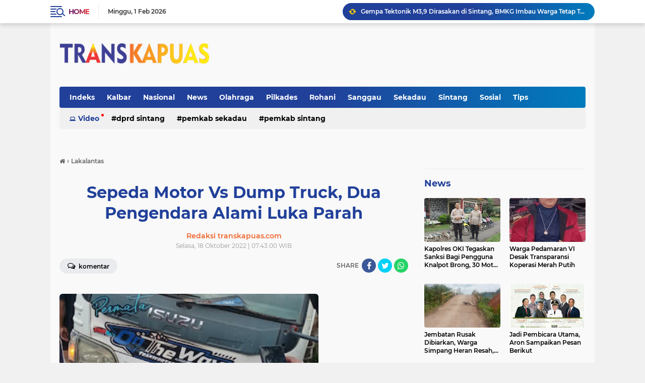

--- FILE ---
content_type: text/html; charset=utf-8
request_url: https://www.google.com/recaptcha/api2/aframe
body_size: 266
content:
<!DOCTYPE HTML><html><head><meta http-equiv="content-type" content="text/html; charset=UTF-8"></head><body><script nonce="XGIao_2Ee3KzvUCD-D0BsA">/** Anti-fraud and anti-abuse applications only. See google.com/recaptcha */ try{var clients={'sodar':'https://pagead2.googlesyndication.com/pagead/sodar?'};window.addEventListener("message",function(a){try{if(a.source===window.parent){var b=JSON.parse(a.data);var c=clients[b['id']];if(c){var d=document.createElement('img');d.src=c+b['params']+'&rc='+(localStorage.getItem("rc::a")?sessionStorage.getItem("rc::b"):"");window.document.body.appendChild(d);sessionStorage.setItem("rc::e",parseInt(sessionStorage.getItem("rc::e")||0)+1);localStorage.setItem("rc::h",'1769978978502');}}}catch(b){}});window.parent.postMessage("_grecaptcha_ready", "*");}catch(b){}</script></body></html>

--- FILE ---
content_type: text/javascript; charset=UTF-8
request_url: https://www.transkapuas.com/feeds/posts/default/-/News?alt=json-in-script&callback=related_results_labels2
body_size: 31692
content:
// API callback
related_results_labels2({"version":"1.0","encoding":"UTF-8","feed":{"xmlns":"http://www.w3.org/2005/Atom","xmlns$openSearch":"http://a9.com/-/spec/opensearchrss/1.0/","xmlns$blogger":"http://schemas.google.com/blogger/2008","xmlns$georss":"http://www.georss.org/georss","xmlns$gd":"http://schemas.google.com/g/2005","xmlns$thr":"http://purl.org/syndication/thread/1.0","id":{"$t":"tag:blogger.com,1999:blog-6447113414598894532"},"updated":{"$t":"2026-02-01T10:46:11.870+07:00"},"category":[{"term":"News"},{"term":"𝙽𝚎𝚠𝚜"},{"term":"OKI"},{"term":"Pemda Sekadau"},{"term":"Sintang"},{"term":"Sekadau"},{"term":"Aceh Timur"},{"term":"𝚜𝚒𝚗𝚝𝚊𝚗𝚐"},{"term":"pontianak"},{"term":"Nasional"},{"term":"DPRD kabupaten Sekadau"},{"term":"Jakarta"},{"term":". Polres Sekadau"},{"term":"Pilkada 2024"},{"term":"Pemda Sintang"},{"term":"SMSI"},{"term":"Kesehatan"},{"term":"Bengkayang"},{"term":"Polres Sekadau"},{"term":"Melawi"},{"term":"Pemkab Sekadau"},{"term":"Sanggau"},{"term":"Palembang"},{"term":"kriminal"},{"term":"IWO"},{"term":"Kapuas Hulu"},{"term":"Kubu Raya"},{"term":"Pemkab Sintang"},{"term":"Olahraga"},{"term":"Rohani"},{"term":"Budaya"},{"term":"Desa Rirang Jati"},{"term":"Gawai Dayak"},{"term":"Lifestyle"},{"term":"ketapang"},{"term":"Banda Aceh"},{"term":"Lakalantas"},{"term":"Pertanian"},{"term":"Banjir"},{"term":"DAD Sekadau"},{"term":"pemilu serentak 2024"},{"term":"Natal"},{"term":"Opini"},{"term":"Pemda"},{"term":"Daerah"},{"term":"Jalan-jalan"},{"term":"Viral"},{"term":"Wanita"},{"term":"polres sintang"},{"term":"DAYAK"},{"term":"Berita"},{"term":"Internasional"},{"term":"Kutai Timur"},{"term":"Landak"},{"term":"Pendidikan"},{"term":". Sintang"},{"term":"Aron"},{"term":"Covid-19"},{"term":"Kalbar"},{"term":"Korupsi"},{"term":"PETI"},{"term":"Perkebunan"},{"term":"Pilkades"},{"term":"review"},{"term":"Balikpapan"},{"term":"DAD"},{"term":"Jakarat"},{"term":"Perawatan"},{"term":"Tips"},{"term":"desa Sunsong"},{"term":"sungai kunyit"},{"term":"HUT RI 77"},{"term":"Jokowi"},{"term":"KONI kabupaten Sekadau"},{"term":"Kecantikan"},{"term":"New"},{"term":"Aceh"},{"term":"DPR RI"},{"term":"DPRD Sekadau"},{"term":"Desa"},{"term":"KPU"},{"term":"News  OKI"},{"term":"Sambas"},{"term":"desa kab. Sintang"},{"term":"polres Melawi"},{"term":"polres bengkayang"},{"term":"polres kapuas hulu"},{"term":"Bandung"},{"term":"Bencana"},{"term":"CU"},{"term":"DKI Jakarta"},{"term":"Mempawah"},{"term":"Narkoba"},{"term":"PLN"},{"term":"Agama"},{"term":"DPRD Sintang"},{"term":"Desa Cupang Gading"},{"term":"Hiburan"},{"term":"Kaltim"},{"term":"Kapolda Kalbar"},{"term":"Katolik"},{"term":"Lampung"},{"term":"Narkotika"},{"term":"Polda Kalbar"},{"term":"SPKS"},{"term":"desa Meragun"},{"term":"kabupaten Kutai Timur"},{"term":". jakarta"},{"term":"Buruh"},{"term":"Desa Sungai Sambang"},{"term":"Gereja"},{"term":"Kendari"},{"term":"Koperasi"},{"term":"Neee"},{"term":"News  sintang"},{"term":"PWI"},{"term":"Pilkades 2022"},{"term":"Polres Sanggau"},{"term":"Presiden"},{"term":". DPRD kabupaten Sanggau"},{"term":"BBM"},{"term":"Bekasi"},{"term":"Bupati Sekadau"},{"term":"DPRD"},{"term":"DPRD kabupaten ketapang"},{"term":"Dayak Taman"},{"term":"Dayak Taman Sekadau"},{"term":"Gerindra"},{"term":"Ibu Hamil"},{"term":"Imlek"},{"term":"Jambi"},{"term":"KONI"},{"term":"Karawang"},{"term":"Kebakaran"},{"term":"Kulit"},{"term":"Kutai Barat"},{"term":"Medan"},{"term":"Need"},{"term":"News  DPRD kabupaten Sekadau"},{"term":"Papua"},{"term":"Pemkab kapuas hulu"},{"term":"Pemkap Sekadau"},{"term":"Perbakin Sekadau"},{"term":"Polres"},{"term":"Safari Ramadhan"},{"term":"Sepak Bola"},{"term":"Subandrio"},{"term":"Sumsel"},{"term":"UMKM"},{"term":"Vaksinasi Covid-19"},{"term":"Vitamin"},{"term":"WHO"},{"term":"Wajah"},{"term":"Wisata"},{"term":"demo"},{"term":"desa Ensalang"},{"term":"desa peniti"},{"term":"desa sungai kunyit"},{"term":"partai"},{"term":"pemilu"},{"term":"perusahaan"},{"term":"sat reskrim Sekadau"},{"term":". balikpapan"},{"term":"AC"},{"term":"AFF"},{"term":"AMSI"},{"term":"Aceh Selatan"},{"term":"Aceh Tamiang"},{"term":"Agro Andalan"},{"term":"Aksi Sosial"},{"term":"Asahan"},{"term":"Ayongk Taman"},{"term":"BSPS"},{"term":"BUMDes"},{"term":"Bawaslu"},{"term":"Cantik"},{"term":"China"},{"term":"DPRD kabupaten Sekada"},{"term":"Dandim"},{"term":"Dayak Kalimantan"},{"term":"Deca Cupang Gading"},{"term":"Denpasar"},{"term":"Desa Baru"},{"term":"Desa Tp. Perodah"},{"term":"Dewan Pers"},{"term":"Diabetes"},{"term":"Entikong"},{"term":"Golkar"},{"term":"Gubernur Kalbar"},{"term":"HUT Pemprov Kalbar"},{"term":"HUT RI"},{"term":"Hari Pers Nasional"},{"term":"Health"},{"term":"Himbauan"},{"term":"IKN"},{"term":"Idul fitri"},{"term":"Indonesia"},{"term":"Jakarata"},{"term":"Jateng"},{"term":"Jawa Tengah"},{"term":"Jerawat"},{"term":"Kades"},{"term":"Katholik"},{"term":"Kayong Utama"},{"term":"Kediri"},{"term":"Kejari Sekadau"},{"term":"Kejati Kalbar"},{"term":"Kota Langsa"},{"term":"Laka Air"},{"term":"Lalu Lintas"},{"term":"Lari"},{"term":"Longsor"},{"term":"Madu"},{"term":"Magelang"},{"term":"Masker"},{"term":"Mempawah Hulu"},{"term":"Minuman"},{"term":"Minyak Goreng"},{"term":"Musim Durian"},{"term":"Nata"},{"term":"Nataru"},{"term":"Newa"},{"term":"Newe"},{"term":"News  pemkab Sekadau"},{"term":"News Jakarta"},{"term":"News lakalantas"},{"term":"News sintang"},{"term":"Ogan Ilir"},{"term":"Olahraga Catur"},{"term":"PKK"},{"term":"PSSI"},{"term":"Pabrik Masker"},{"term":"Pasar"},{"term":"Pasuruan"},{"term":"Pemkab Sanggau"},{"term":"Pemkab Sekadau nasional"},{"term":"Pengobatan"},{"term":"Perbakin"},{"term":"Perbankan"},{"term":"Perikanan"},{"term":"Pers"},{"term":"Peternakan"},{"term":"Pidie Jaya"},{"term":"Pilkades Sekadau 2022"},{"term":"Polemik"},{"term":"Polres Landak"},{"term":"Prabowo"},{"term":"Pramuka"},{"term":"Purwokerto"},{"term":"Rokok"},{"term":"SMS"},{"term":"Sajingan"},{"term":"Sawit"},{"term":"Sekadau Banjir"},{"term":"Sekadau Hulu"},{"term":"Sembako"},{"term":"Sengketa lahan"},{"term":"Sidak Pasar"},{"term":"Sosial"},{"term":"Sukabumi"},{"term":"Sumatra Barat"},{"term":"Suntik Vaksin"},{"term":"Surabaya"},{"term":"Timnas"},{"term":"Tokoh Masyarakat"},{"term":"Vaksin Covid-19"},{"term":"Virus"},{"term":"Vitamin C"},{"term":"Wabup"},{"term":"Wabup Sekadau"},{"term":"Yayasan Karya Sekadau"},{"term":"Yogyakarta"},{"term":"Zodiak"},{"term":"banjarmasin"},{"term":"curanmor"},{"term":"des Mungguk"},{"term":"desa Engkersik"},{"term":"desa Landau Kodam"},{"term":"desa Lembah Beringin"},{"term":"desa Merapi"},{"term":"desa Ng. Pemubuh"},{"term":"desa Rawak Hulu"},{"term":"desa Seberang Kapuas"},{"term":"desa Tapang Perodah"},{"term":"inspratuktur"},{"term":"internasional Jakarta"},{"term":"ip3k"},{"term":"jogjakarta"},{"term":"judi"},{"term":"kabupaten Panser"},{"term":"karhutla"},{"term":"kota Sabang"},{"term":"limbah"},{"term":"muara enim"},{"term":"partai Golkar"},{"term":"partai NasDem"},{"term":"pemilu serentak"},{"term":"pemkab ketapang"},{"term":"penajam utara"},{"term":"perhubungan"},{"term":"politik"},{"term":"polsek Dedai"},{"term":"pungli"},{"term":"rabies"},{"term":"seksual"},{"term":"selebriti"},{"term":"sumatera barat"},{"term":"wisatawan"}],"title":{"type":"text","$t":"Transkapuas.com"},"subtitle":{"type":"html","$t":"Berita Daerah"},"link":[{"rel":"http://schemas.google.com/g/2005#feed","type":"application/atom+xml","href":"https:\/\/www.transkapuas.com\/feeds\/posts\/default"},{"rel":"self","type":"application/atom+xml","href":"https:\/\/www.blogger.com\/feeds\/6447113414598894532\/posts\/default\/-\/News?alt=json-in-script"},{"rel":"alternate","type":"text/html","href":"https:\/\/www.transkapuas.com\/search\/label\/News"},{"rel":"hub","href":"http://pubsubhubbub.appspot.com/"},{"rel":"next","type":"application/atom+xml","href":"https:\/\/www.blogger.com\/feeds\/6447113414598894532\/posts\/default\/-\/News\/-\/News?alt=json-in-script\u0026start-index=26\u0026max-results=25"}],"author":[{"name":{"$t":"Anonymous"},"uri":{"$t":"http:\/\/www.blogger.com\/profile\/17742900254529198214"},"email":{"$t":"noreply@blogger.com"},"gd$image":{"rel":"http://schemas.google.com/g/2005#thumbnail","width":"16","height":"16","src":"https:\/\/img1.blogblog.com\/img\/b16-rounded.gif"}}],"generator":{"version":"7.00","uri":"http://www.blogger.com","$t":"Blogger"},"openSearch$totalResults":{"$t":"3309"},"openSearch$startIndex":{"$t":"1"},"openSearch$itemsPerPage":{"$t":"25"},"entry":[{"id":{"$t":"tag:blogger.com,1999:blog-6447113414598894532.post-1498802694525688571"},"published":{"$t":"2025-05-19T19:20:00.001+07:00"},"updated":{"$t":"2025-05-19T19:20:45.992+07:00"},"category":[{"scheme":"http://www.blogger.com/atom/ns#","term":"News"},{"scheme":"http://www.blogger.com/atom/ns#","term":"pontianak"}],"title":{"type":"text","$t":"Musda HIPMI Kalbar Sempat Kisruh,Penetapan Ketua Periode 2025-2028  diduga Langgar Prosedur"},"content":{"type":"html","$t":"\u003Cdiv class=\"separator\" style=\"clear: both; text-align: center;\"\u003E\u003Ca href=\"https:\/\/blogger.googleusercontent.com\/img\/b\/R29vZ2xl\/AVvXsEhSc5WDN1Cf7NjiX4u9y_Mu26z4RIUTnqvzyxsM-EB1snt19exNwiOjk7bvqlt9V6ZBF_towigoFuoIVpllgOJP5i5wJvvs-xKO3HoJy9EXmIUuvG68BSS_qdI0-TELaw_4R5ETwm2aKIBQH4EUo2sXpZ1hKh9vVRxAcHWzwTDIX7kz8JS-Ms1wKAN6gxk\/s901\/1000434175.jpg\" imageanchor=\"1\" style=\"margin-left: 1em; margin-right: 1em;\"\u003E\u003Cimg border=\"0\" data-original-height=\"729\" data-original-width=\"901\" height=\"259\" src=\"https:\/\/blogger.googleusercontent.com\/img\/b\/R29vZ2xl\/AVvXsEhSc5WDN1Cf7NjiX4u9y_Mu26z4RIUTnqvzyxsM-EB1snt19exNwiOjk7bvqlt9V6ZBF_towigoFuoIVpllgOJP5i5wJvvs-xKO3HoJy9EXmIUuvG68BSS_qdI0-TELaw_4R5ETwm2aKIBQH4EUo2sXpZ1hKh9vVRxAcHWzwTDIX7kz8JS-Ms1wKAN6gxk\/s320\/1000434175.jpg\" width=\"320\" \/\u003E\u003C\/a\u003E\u003C\/div\u003E\u003Cbr \/\u003E\u003Cp\u003E\u003Cbr \/\u003E\u003C\/p\u003E\u003Cp\u003E\u003Cb\u003EPontianak, transkapuas.com\u003C\/b\u003E, - Musyawarah Daerah (Musda) Himpunan Pengusaha Muda Indonesia (HIPMI) Kalimantan Barat (Kalbar), yang digelar pada Sabtu, 17 Mei 2025, di Hotel Aston Pontianak, berubah menjadi panggung kontroversi setelah proses pemilihan Ketua Umum BPD HIPMI Kalbar periode 2025–2028 diduga sarat pelanggaran prosedural dan manipulasi. Kegiatan yang seharusnya menjadi ajang konsolidasi para pengusaha muda justru memunculkan catatan kelam dalam sejarah organisasi.\u003C\/p\u003E\u003Cp\u003E\u003Cbr \/\u003E\u003C\/p\u003E\u003Cp\u003EPenyimpangan Struktur dan Tahapan;\u003C\/p\u003E\u003Cp\u003E\u003Cbr \/\u003E\u003C\/p\u003E\u003Cp\u003EDugaan awal muncul dari proses pembentukan panitia yang dinilai tidak sesuai dengan mekanisme organisasi. Sekretaris Steering Committee (SC), yang seharusnya berasal dari unsur Wakil Sekretaris, justru diambil dari posisi Wakil Bendahara, yaitu Alfi. Sementara itu, posisi Bendahara dalam panitia OC yang secara struktural seharusnya ditempati oleh bendahara, justru diberikan kepada Silvi, yang merupakan Wakil Ketua.\u003C\/p\u003E\u003Cp\u003E\u003Cbr \/\u003E\u003C\/p\u003E\u003Cp\u003EKeanehan tidak berhenti di situ. Panitia OC yang bertugas menjalankan tahapan teknis pelaksanaan Musda, disebut melakukan pembukaan pendaftaran calon Ketua Umum tanpa terlebih dahulu meminta atensi dan pengesahan dari Badan Pengurus Pusat (BPP) HIPMI. Hal ini bertentangan dengan tata kelola organisasi yang mewajibkan BPP mengetahui dan merestui proses pendaftaran calon sejak awal.\u003C\/p\u003E\u003Cp\u003E\u003Cbr \/\u003E\u003C\/p\u003E\u003Cp\u003EPenanggung Jawab Dikesampingkan;\u003C\/p\u003E\u003Cp\u003E\u003Cbr \/\u003E\u003C\/p\u003E\u003Cp\u003ESekretaris Umum BPD HIPMI Kalbar, yang juga penanggung jawab Musda, tidak dilibatkan dalam proses verifikasi calon. Kondisi ini dikritisi oleh Uray Budi, Dewan Pembina HIPMI Kalbar.\u003C\/p\u003E\u003Cp\u003E\u003Cbr \/\u003E\u003C\/p\u003E\u003Cp\u003E\"Ini tindakan yang sangat mencederai prinsip organisasi. Bagaimana mungkin proses verifikasi calon dilakukan tanpa sepengetahuan penanggung jawab Musda? Ini jelas pelanggaran serius,\" tegas Uray Budi. Ia menambahkan bahwa tindakan semacam ini bisa menciptakan preseden buruk dan berpotensi memecah belah soliditas organisasi.\u003C\/p\u003E\u003Cp\u003E\u003Cbr \/\u003E\u003C\/p\u003E\u003Cp\u003ERicuh dan Keputusan Diam-diam;\u003C\/p\u003E\u003Cp\u003E\u003Cbr \/\u003E\u003C\/p\u003E\u003Cp\u003ESituasi memanas saat sidang pleno membahas laporan pertanggungjawaban Ketua Umum BPD HIPMI Kalbar periode sebelumnya. Sekitar pukul 16.00 WIB, kericuhan pecah setelah sekelompok orang yang tidak dikenal masuk ke dalam ruangan sidang dan memaksa agenda dihentikan. Kepolisian yang hadir di lokasi langsung mengambil tindakan dan atas instruksi Kapolres Pontianak, kegiatan Musda dihentikan untuk sementara.\u003C\/p\u003E\u003Cp\u003E\u003Cbr \/\u003E\u003C\/p\u003E\u003Cp\u003EPimpinan sidang, Febriadi, menyampaikan secara eksplisit bahwa forum dihentikan selama 1x24 jam untuk meredakan situasi. Namun, tanpa sepengetahuan mayoritas peserta, sekelompok kecil panitia dan pengurus justru melakukan sidang lanjutan secara tertutup di sebuah kamar hotel dan langsung menetapkan Ridho sebagai Ketua Umum HIPMI Kalbar yang baru.\u003C\/p\u003E\u003Cp\u003E\u003Cbr \/\u003E\u003C\/p\u003E\u003Cp\u003EKebijakan sepihak ini membuat geger banyak pihak. Lima Ketua Badan Pengurus Cabang (BPC), termasuk dari Sambas, Mempawah, dan daerah lain, mengaku sama sekali tidak diberi tahu mengenai sidang lanjutan tersebut. “Ini bukan hanya melanggar prosedur, tapi juga mencoreng demokrasi dalam organisasi,” kata Uray Elvin, Ketua BPC HIPMI Sambas.\u003C\/p\u003E\u003Cp\u003E\u003Cbr \/\u003E\u003C\/p\u003E\u003Cp\u003EGelombang Protes dan Tuntutan BPC:\u003C\/p\u003E\u003Cp\u003EMerespons keganjilan ini, sebanyak 14 BPC HIPMI Kalbar mengeluarkan pernyataan bersama yang berisi tiga tuntutan tegas:\u003C\/p\u003E\u003Cp\u003E\u003Cbr \/\u003E\u003C\/p\u003E\u003Cp\u003E1. Klarifikasi terbuka dari panitia terkait tahapan Musda yang dianggap telah menyimpang dari aturan.\u003C\/p\u003E\u003Cp\u003E\u003Cbr \/\u003E\u003C\/p\u003E\u003Cp\u003E2. Evaluasi menyeluruh terhadap kinerja panitia SC dan OC, terutama terkait integritas dan transparansi.\u003C\/p\u003E\u003Cp\u003E\u003Cbr \/\u003E\u003C\/p\u003E\u003Cp\u003E3. Desakan kepada BPP HIPMI untuk mengambil alih penuh pelaksanaan Musda jika BPD tidak menunjukkan komitmen untuk menyelesaikan krisis secara adil dan demokratis.\u003C\/p\u003E\u003Cp\u003E\u003Cbr \/\u003E\u003C\/p\u003E\u003Cp\u003EPernyataan Ketua Terpilih\u003C\/p\u003E\u003Cp\u003E\u003Cbr \/\u003E\u003C\/p\u003E\u003Cp\u003ERidho, yang dikukuhkan secara kontroversial sebagai Ketua Umum, menyampaikan bahwa kemenangannya merupakan hasil kerja kolektif dan bentuk kepercayaan terhadap visi kepemimpinannya. Ia berkomitmen membawa HIPMI Kalbar menjadi organisasi yang modern, inovatif, dan mendukung pengusaha muda daerah.\u003C\/p\u003E\u003Cp\u003E\u003Cbr \/\u003E\u003C\/p\u003E\u003Cp\u003ENamun pernyataan itu sulit diterima sebagian besar pengurus BPC. Banyak pihak menilai bahwa proses penetapan yang berlangsung tertutup, dan dilakukan dalam suasana penuh ketidakjelasan, justru merusak legitimasi dan semangat demokrasi di dalam tubuh HIPMI.\u003C\/p\u003E\u003Cp\u003E\u003Cbr \/\u003E\u003C\/p\u003E\u003Cp\u003ESituasi ini memperlihatkan krisis kepemimpinan dan integritas dalam salah satu organisasi pengusaha terbesar di Kalimantan Barat. Apabila tidak segera ditangani dengan pendekatan yang adil, terbuka, dan sesuai AD\/ART organisasi, HIPMI Kalbar berisiko kehilangan kepercayaan dari anggotanya sendiri. (Rbn)\u0026nbsp;\u003C\/p\u003E"},"link":[{"rel":"replies","type":"application/atom+xml","href":"https:\/\/www.transkapuas.com\/feeds\/1498802694525688571\/comments\/default","title":"Posting Komentar"},{"rel":"replies","type":"text/html","href":"https:\/\/www.transkapuas.com\/2025\/05\/musda-hipmi-kalbar-sempat.html#comment-form","title":"0 Komentar"},{"rel":"edit","type":"application/atom+xml","href":"https:\/\/www.blogger.com\/feeds\/6447113414598894532\/posts\/default\/1498802694525688571"},{"rel":"self","type":"application/atom+xml","href":"https:\/\/www.blogger.com\/feeds\/6447113414598894532\/posts\/default\/1498802694525688571"},{"rel":"alternate","type":"text/html","href":"https:\/\/www.transkapuas.com\/2025\/05\/musda-hipmi-kalbar-sempat.html","title":"Musda HIPMI Kalbar Sempat Kisruh,Penetapan Ketua Periode 2025-2028  diduga Langgar Prosedur"}],"author":[{"name":{"$t":"Redaksi transkapuas.com"},"uri":{"$t":"http:\/\/www.blogger.com\/profile\/13376161182343289895"},"email":{"$t":"noreply@blogger.com"},"gd$image":{"rel":"http://schemas.google.com/g/2005#thumbnail","width":"32","height":"18","src":"\/\/blogger.googleusercontent.com\/img\/b\/R29vZ2xl\/AVvXsEji-CO6NwA6PRofen9t5rNrEwUoKWV2fEXBtyKZS5t4f6gXKrf6qfD50xiI_tlPAGFU_TVQzUp4u45Oa0IjLGwO3Qd8yKC9K_2S6vIcm8poYpQoBINY3vMCa0Qf6XZ02SSaDs3fLtkDVlhHHvqA8iwW3cdhemjRDhJWpypCCp0vyRFU\/s220\/20221118_111629.jpg"}}],"media$thumbnail":{"xmlns$media":"http://search.yahoo.com/mrss/","url":"https:\/\/blogger.googleusercontent.com\/img\/b\/R29vZ2xl\/AVvXsEhSc5WDN1Cf7NjiX4u9y_Mu26z4RIUTnqvzyxsM-EB1snt19exNwiOjk7bvqlt9V6ZBF_towigoFuoIVpllgOJP5i5wJvvs-xKO3HoJy9EXmIUuvG68BSS_qdI0-TELaw_4R5ETwm2aKIBQH4EUo2sXpZ1hKh9vVRxAcHWzwTDIX7kz8JS-Ms1wKAN6gxk\/s72-c\/1000434175.jpg","height":"72","width":"72"},"thr$total":{"$t":"0"}},{"id":{"$t":"tag:blogger.com,1999:blog-6447113414598894532.post-1574769105811516373"},"published":{"$t":"2025-05-19T19:17:00.004+07:00"},"updated":{"$t":"2025-05-19T19:17:53.787+07:00"},"category":[{"scheme":"http://www.blogger.com/atom/ns#","term":"News"},{"scheme":"http://www.blogger.com/atom/ns#","term":"OKI"}],"title":{"type":"text","$t":"Kapolres OKI Tegaskan Sanksi Bagi Pengguna Knalpot Brong, 30 Motor Diamankan Polsek Pedamaran"},"content":{"type":"html","$t":"\u003Ctable align=\"center\" cellpadding=\"0\" cellspacing=\"0\" class=\"tr-caption-container\" style=\"margin-left: auto; margin-right: auto;\"\u003E\u003Ctbody\u003E\u003Ctr\u003E\u003Ctd style=\"text-align: center;\"\u003E\u003Ca href=\"https:\/\/blogger.googleusercontent.com\/img\/b\/R29vZ2xl\/AVvXsEgJ7tNITbGKDzLX5jLj1yMuQ5pwxIATW20qg-HdmDT-FEFaGofVlGfsfUlKtMvQVxC0NsD9xwLfkeQRy4BzEKBsIgTcYtu_nsPgx4WX3KXnB43tADs252MHtpghDsurNFsye5O5U5sKNiOMANjZSvm3TYe1ro3hi56aAll6XmtQemnstiKb7DREDHN2YQc\/s1080\/1000434215.jpg\" imageanchor=\"1\" style=\"margin-left: auto; margin-right: auto;\"\u003E\u003Cimg border=\"0\" data-original-height=\"602\" data-original-width=\"1080\" height=\"178\" src=\"https:\/\/blogger.googleusercontent.com\/img\/b\/R29vZ2xl\/AVvXsEgJ7tNITbGKDzLX5jLj1yMuQ5pwxIATW20qg-HdmDT-FEFaGofVlGfsfUlKtMvQVxC0NsD9xwLfkeQRy4BzEKBsIgTcYtu_nsPgx4WX3KXnB43tADs252MHtpghDsurNFsye5O5U5sKNiOMANjZSvm3TYe1ro3hi56aAll6XmtQemnstiKb7DREDHN2YQc\/s320\/1000434215.jpg\" width=\"320\" \/\u003E\u003C\/a\u003E\u003C\/td\u003E\u003C\/tr\u003E\u003Ctr\u003E\u003Ctd class=\"tr-caption\" style=\"text-align: center;\"\u003ECaption : Kapolsek Pedamaran iptu Indra Gunawan SH , MSI. Bersama anggota Polsek dan barang bukti hasil rahasia.\u003C\/td\u003E\u003C\/tr\u003E\u003C\/tbody\u003E\u003C\/table\u003E\u003Cbr \/\u003E\u003Cp\u003E\u003Cbr \/\u003E\u003C\/p\u003E\u003Cp\u003E\u003Cb\u003EOKI, transkapuas.com\u003C\/b\u003E-- Kepolisian Resor Ogan Komering Ilir (Polres OKI) , Sumatera Selatan ( Sum Sel) menegaskan komitmennya untuk menindak tegas penggunaan knalpot brong yang dianggap mengganggu ketertiban umum. Dalam razia yang digelar oleh Polsek Pedamaran pada 10–18 Mei 2025, sebanyak 30 unit sepeda motor diamankan.\u003C\/p\u003E\u003Cp\u003E\u003Cbr \/\u003E\u003C\/p\u003E\u003Cp\u003EKapolres OKI, AKBP Eko Rubyanto, SIK, SH, MH, menyatakan penindakan ini merupakan respons atas meningkatnya keluhan dari masyarakat terkait kebisingan knalpot brong.\u003C\/p\u003E\u003Cp\u003E\u003Cbr \/\u003E\u003C\/p\u003E\u003Cp\u003E“Dengan meningkatnya aduan masyarakat, kami perintahkan jajaran untuk melakukan penindakan secara tegas namun tetap humanis. Penggunaan knalpot brong melanggar ketertiban umum dan peraturan perundang-undangan,” ujar AKBP Eko dalam keterangan tertulis, Minggu (18\/5\/2025).\u003C\/p\u003E\u003Cp\u003E\u003Cbr \/\u003E\u003C\/p\u003E\u003Cp\u003EDari 30 kendaraan yang diamankan, 28 motor terjaring karena menggunakan knalpot tidak standar, sementara dua lainnya karena tidak dilengkapi surat-surat kendaraan.\u003C\/p\u003E\u003Cp\u003E\u003Cbr \/\u003E\u003C\/p\u003E\u003Cp\u003EKapolres menjelaskan bahwa pelanggaran tersebut dapat dikenakan sanksi sesuai Pasal 285 ayat (1) Undang-Undang Lalu Lintas dan Angkutan Jalan (UU No. 22 Tahun 2009), dengan ancaman pidana kurungan maksimal satu bulan atau denda paling banyak Rp250.000.\u003C\/p\u003E\u003Cp\u003E\u003Cbr \/\u003E\u003C\/p\u003E\u003Cp\u003E“Kami ingin menciptakan lingkungan yang aman, nyaman, dan tertib bagi semua warga,” tegasnya.\u003C\/p\u003E\u003Cp\u003E\u003Cbr \/\u003E\u003C\/p\u003E\u003Cp\u003ESementara itu, Kapolsek Pedamaran, IPTU M. Indra Gunawan, SH, M.Si, menyebutkan bahwa razia tersebut merupakan tindak lanjut dari sosialisasi yang sebelumnya telah dilakukan kepada masyarakat.\u003C\/p\u003E\u003Cp\u003E\u003Cbr \/\u003E\u003C\/p\u003E\u003Cp\u003E\"Personel kami sudah menyampaikan imbauan ke sekolah-sekolah, desa, dan masyarakat umum. Kami juga telah memasang spanduk larangan penggunaan knalpot brong di beberapa titik,\" jelas IPTU Indra saat ditemui di Mapolsek Pedamaran, Senin (19\/5\/2025).\u003C\/p\u003E\u003Cp\u003E\u003Cbr \/\u003E\u003C\/p\u003E\u003Cp\u003EIa menambahkan, mayoritas pelanggar adalah remaja, termasuk pelajar SMP dan SMA. Untuk mengambil kembali kendaraan, pemilik diwajibkan membawa STNK dan BPKB, mengganti knalpot dengan yang sesuai standar pabrikan, serta menandatangani surat pernyataan.\u003C\/p\u003E\u003Cp\u003E\u003Cbr \/\u003E\u003C\/p\u003E\u003Cp\u003E( Mas Tris)\u003C\/p\u003E"},"link":[{"rel":"replies","type":"application/atom+xml","href":"https:\/\/www.transkapuas.com\/feeds\/1574769105811516373\/comments\/default","title":"Posting Komentar"},{"rel":"replies","type":"text/html","href":"https:\/\/www.transkapuas.com\/2025\/05\/kapolres-oki-tegaskan-sanksi-bagi.html#comment-form","title":"0 Komentar"},{"rel":"edit","type":"application/atom+xml","href":"https:\/\/www.blogger.com\/feeds\/6447113414598894532\/posts\/default\/1574769105811516373"},{"rel":"self","type":"application/atom+xml","href":"https:\/\/www.blogger.com\/feeds\/6447113414598894532\/posts\/default\/1574769105811516373"},{"rel":"alternate","type":"text/html","href":"https:\/\/www.transkapuas.com\/2025\/05\/kapolres-oki-tegaskan-sanksi-bagi.html","title":"Kapolres OKI Tegaskan Sanksi Bagi Pengguna Knalpot Brong, 30 Motor Diamankan Polsek Pedamaran"}],"author":[{"name":{"$t":"Redaksi transkapuas.com"},"uri":{"$t":"http:\/\/www.blogger.com\/profile\/13376161182343289895"},"email":{"$t":"noreply@blogger.com"},"gd$image":{"rel":"http://schemas.google.com/g/2005#thumbnail","width":"32","height":"18","src":"\/\/blogger.googleusercontent.com\/img\/b\/R29vZ2xl\/AVvXsEji-CO6NwA6PRofen9t5rNrEwUoKWV2fEXBtyKZS5t4f6gXKrf6qfD50xiI_tlPAGFU_TVQzUp4u45Oa0IjLGwO3Qd8yKC9K_2S6vIcm8poYpQoBINY3vMCa0Qf6XZ02SSaDs3fLtkDVlhHHvqA8iwW3cdhemjRDhJWpypCCp0vyRFU\/s220\/20221118_111629.jpg"}}],"media$thumbnail":{"xmlns$media":"http://search.yahoo.com/mrss/","url":"https:\/\/blogger.googleusercontent.com\/img\/b\/R29vZ2xl\/AVvXsEgJ7tNITbGKDzLX5jLj1yMuQ5pwxIATW20qg-HdmDT-FEFaGofVlGfsfUlKtMvQVxC0NsD9xwLfkeQRy4BzEKBsIgTcYtu_nsPgx4WX3KXnB43tADs252MHtpghDsurNFsye5O5U5sKNiOMANjZSvm3TYe1ro3hi56aAll6XmtQemnstiKb7DREDHN2YQc\/s72-c\/1000434215.jpg","height":"72","width":"72"},"thr$total":{"$t":"0"}},{"id":{"$t":"tag:blogger.com,1999:blog-6447113414598894532.post-4964323377776896299"},"published":{"$t":"2025-05-19T19:14:00.003+07:00"},"updated":{"$t":"2025-05-19T19:14:26.695+07:00"},"category":[{"scheme":"http://www.blogger.com/atom/ns#","term":"News"},{"scheme":"http://www.blogger.com/atom/ns#","term":"OKI"}],"title":{"type":"text","$t":"Warga Pedamaran VI Desak Transparansi Koperasi Merah Putih"},"content":{"type":"html","$t":"\u003Ctable align=\"center\" cellpadding=\"0\" cellspacing=\"0\" class=\"tr-caption-container\" style=\"margin-left: auto; margin-right: auto;\"\u003E\u003Ctbody\u003E\u003Ctr\u003E\u003Ctd style=\"text-align: center;\"\u003E\u003Ca href=\"https:\/\/blogger.googleusercontent.com\/img\/b\/R29vZ2xl\/AVvXsEi71wexsaVCW5QatFxJP3f_VfD32ZdKU00oSnsEy80IZUuSeBZH6-849T5HMRtXNsoBRm8O1YpkcbHFxbCc47pHfRcrsG7nbr53zH0twaLDO7y9e5fRMOyLet_5vzODNVaX6e-K1V3tOG4PclbQNYWLe9IZAcIaAIl4zgirqDIkY5EfKzBmwvJCNbyT2M4\/s711\/1000433962.jpg\" imageanchor=\"1\" style=\"margin-left: auto; margin-right: auto;\"\u003E\u003Cimg border=\"0\" data-original-height=\"711\" data-original-width=\"510\" height=\"320\" src=\"https:\/\/blogger.googleusercontent.com\/img\/b\/R29vZ2xl\/AVvXsEi71wexsaVCW5QatFxJP3f_VfD32ZdKU00oSnsEy80IZUuSeBZH6-849T5HMRtXNsoBRm8O1YpkcbHFxbCc47pHfRcrsG7nbr53zH0twaLDO7y9e5fRMOyLet_5vzODNVaX6e-K1V3tOG4PclbQNYWLe9IZAcIaAIl4zgirqDIkY5EfKzBmwvJCNbyT2M4\/s320\/1000433962.jpg\" width=\"230\" \/\u003E\u003C\/a\u003E\u003C\/td\u003E\u003C\/tr\u003E\u003Ctr\u003E\u003Ctd class=\"tr-caption\" style=\"text-align: center;\"\u003ECaption : Ansori madeli Torang warga desa Pedamaran VI kab OKI Sumsel\u003C\/td\u003E\u003C\/tr\u003E\u003C\/tbody\u003E\u003C\/table\u003E\u003Cbr \/\u003E\u003Cp\u003E\u003Cbr \/\u003E\u003C\/p\u003E\u003Cp\u003E\u003Cb\u003EOKI, transkapuas.com\u003C\/b\u003E– Sejumlah warga Desa Pedamaran VI, Kecamatan Pedamaran, Kabupaten Ogan Komering Ilir (OKI), Sumatera Selatan, mendesak transparansi dalam pengelolaan Koperasi Merah Putih yang beroperasi di wilayah mereka. Warga menilai, hingga kini belum ada kejelasan mengenai struktur kepengurusan maupun laporan pertanggungjawaban koperasi tersebut.\u003C\/p\u003E\u003Cp\u003E\u003Cbr \/\u003E\u003C\/p\u003E\u003Cp\u003EAnsori Madeli Torang, salah satu warga setempat, mengatakan bahwa koperasi merah putih  akan mengelola sejumlah kegiatan ekonomi masyarakat itu belum pernah secara terbuka mengumumkan susunan pengurus maupun menyampaikan laporan kegiatan kepada anggota dan masyarakat.\u003C\/p\u003E\u003Cp\u003E\u003Cbr \/\u003E\u003C\/p\u003E\u003Cp\u003E“Kami butuh kejelasan. Koperasi ini seharusnya milik bersama, tapi siapa pengurusnya pun kami tidak tahu,” ujarnya kepada wartawan, Senin (19\/5\/2025).\u003C\/p\u003E\u003Cp\u003E\u003Cbr \/\u003E\u003C\/p\u003E\u003Cp\u003EAnsori juga mendesak Dinas perindustrian koperasi dan UMKM Kabupaten OKI untuk turun tangan melakukan pengawasan guna memastikan koperasi dijalankan sesuai prinsip keterbukaan dan akuntabilitas.\u003C\/p\u003E\u003Cp\u003E\u003Cbr \/\u003E\u003C\/p\u003E\u003Cp\u003E\u0026nbsp;“Kami tidak ingin kepengurusan koperasi hanya diisi oleh orang-orang dari lingkaran keluarga kepala desa. Kalau begitu, ini bukan koperasi, tapi kerajaan kecil,” tegasnya.\u003C\/p\u003E\u003Cp\u003E\u003Cbr \/\u003E\u003C\/p\u003E\u003Cp\u003EHingga berita ini diturunkan, Kepala Desa Pedamaran VI Makmun Murod belum memberikan tanggapan saat dihubungi, meski nada sambung telepon terdengar aktif.\u003C\/p\u003E\u003Cp\u003E\u003Cbr \/\u003E\u003C\/p\u003E\u003Cp\u003EPihak Koperasi Merah Putih maupun Dinas perindustrian Koperasi dan UMKM OKI juga belum memberikan keterangan resmi terkait desakan warga tersebut.\u003C\/p\u003E\u003Cp\u003E\u003Cbr \/\u003E\u003C\/p\u003E\u003Cp\u003E( Mas Tris)\u003C\/p\u003E"},"link":[{"rel":"replies","type":"application/atom+xml","href":"https:\/\/www.transkapuas.com\/feeds\/4964323377776896299\/comments\/default","title":"Posting Komentar"},{"rel":"replies","type":"text/html","href":"https:\/\/www.transkapuas.com\/2025\/05\/warga-pedamaran-vi-desak-transparansi.html#comment-form","title":"0 Komentar"},{"rel":"edit","type":"application/atom+xml","href":"https:\/\/www.blogger.com\/feeds\/6447113414598894532\/posts\/default\/4964323377776896299"},{"rel":"self","type":"application/atom+xml","href":"https:\/\/www.blogger.com\/feeds\/6447113414598894532\/posts\/default\/4964323377776896299"},{"rel":"alternate","type":"text/html","href":"https:\/\/www.transkapuas.com\/2025\/05\/warga-pedamaran-vi-desak-transparansi.html","title":"Warga Pedamaran VI Desak Transparansi Koperasi Merah Putih"}],"author":[{"name":{"$t":"Redaksi transkapuas.com"},"uri":{"$t":"http:\/\/www.blogger.com\/profile\/13376161182343289895"},"email":{"$t":"noreply@blogger.com"},"gd$image":{"rel":"http://schemas.google.com/g/2005#thumbnail","width":"32","height":"18","src":"\/\/blogger.googleusercontent.com\/img\/b\/R29vZ2xl\/AVvXsEji-CO6NwA6PRofen9t5rNrEwUoKWV2fEXBtyKZS5t4f6gXKrf6qfD50xiI_tlPAGFU_TVQzUp4u45Oa0IjLGwO3Qd8yKC9K_2S6vIcm8poYpQoBINY3vMCa0Qf6XZ02SSaDs3fLtkDVlhHHvqA8iwW3cdhemjRDhJWpypCCp0vyRFU\/s220\/20221118_111629.jpg"}}],"media$thumbnail":{"xmlns$media":"http://search.yahoo.com/mrss/","url":"https:\/\/blogger.googleusercontent.com\/img\/b\/R29vZ2xl\/AVvXsEi71wexsaVCW5QatFxJP3f_VfD32ZdKU00oSnsEy80IZUuSeBZH6-849T5HMRtXNsoBRm8O1YpkcbHFxbCc47pHfRcrsG7nbr53zH0twaLDO7y9e5fRMOyLet_5vzODNVaX6e-K1V3tOG4PclbQNYWLe9IZAcIaAIl4zgirqDIkY5EfKzBmwvJCNbyT2M4\/s72-c\/1000433962.jpg","height":"72","width":"72"},"thr$total":{"$t":"0"}},{"id":{"$t":"tag:blogger.com,1999:blog-6447113414598894532.post-2219900209017595647"},"published":{"$t":"2025-05-19T06:38:00.002+07:00"},"updated":{"$t":"2025-05-19T06:38:21.163+07:00"},"category":[{"scheme":"http://www.blogger.com/atom/ns#","term":"News"},{"scheme":"http://www.blogger.com/atom/ns#","term":"OKI"}],"title":{"type":"text","$t":"Jembatan Rusak Dibiarkan, Warga Simpang Heran Resah, Wakil Rakyat dan Pemkab OKI Dinilai Abai"},"content":{"type":"html","$t":"\u003Ctable align=\"center\" cellpadding=\"0\" cellspacing=\"0\" class=\"tr-caption-container\" style=\"margin-left: auto; margin-right: auto;\"\u003E\u003Ctbody\u003E\u003Ctr\u003E\u003Ctd style=\"text-align: center;\"\u003E\u003Ca href=\"https:\/\/blogger.googleusercontent.com\/img\/b\/R29vZ2xl\/AVvXsEgqUPYFA0QELHDkJWcOcVIYEu32MCzB5OlXivCWCmVyob4AOyaPV0X6nxXA6GqJo3Bni4Co1OC3u9RGZIJ_0Bt8plbmEdbagoiObiexYzhFDqYg35ijzWGScMHLgbAJe0_MMvvUrvfaEcU83iuQ5oq-29kPb3_3nqSIs2Xg-_MYlDITGC71FvURtlQ-JmY\/s1280\/1000433075.jpg\" imageanchor=\"1\" style=\"margin-left: auto; margin-right: auto;\"\u003E\u003Cimg border=\"0\" data-original-height=\"1280\" data-original-width=\"960\" height=\"320\" src=\"https:\/\/blogger.googleusercontent.com\/img\/b\/R29vZ2xl\/AVvXsEgqUPYFA0QELHDkJWcOcVIYEu32MCzB5OlXivCWCmVyob4AOyaPV0X6nxXA6GqJo3Bni4Co1OC3u9RGZIJ_0Bt8plbmEdbagoiObiexYzhFDqYg35ijzWGScMHLgbAJe0_MMvvUrvfaEcU83iuQ5oq-29kPb3_3nqSIs2Xg-_MYlDITGC71FvURtlQ-JmY\/s320\/1000433075.jpg\" width=\"240\" \/\u003E\u003C\/a\u003E\u003C\/td\u003E\u003C\/tr\u003E\u003Ctr\u003E\u003Ctd class=\"tr-caption\" style=\"text-align: center;\"\u003ECaption : jembatan penghubung yang rusak parah didesa Simpang Heran kec .Air Sugihan OKI Sum Sel\u003C\/td\u003E\u003C\/tr\u003E\u003C\/tbody\u003E\u003C\/table\u003E\u003Cbr \/\u003E\u003Cp\u003E\u003Cbr \/\u003E\u003C\/p\u003E\u003Cp\u003E\u003Cb\u003EOKI, transkapuas.com \u003C\/b\u003E– Warga Desa Simpang Heran, Kecamatan Air Sugihan, Kabupaten Ogan Komering Ilir (OKI), mengeluhkan kerusakan jembatan penghubung antar-dusun yang hingga kini belum mendapat perhatian dari pemerintah daerah maupun wakil rakyat setempat.\u003C\/p\u003E\u003Cp\u003E\u003Cbr \/\u003E\u003C\/p\u003E\u003Cp\u003EJembatan yang menghubungkan Dusun II dan Dusun III tersebut merupakan akses vital bagi warga, terutama sebagai jalur utama antara Desa Simpang Heran Jalur 29 Blok E dan Desa Rengas Abang Jalur 30. Salah satu pelat baja di bagian tengah jembatan diketahui telah terangkat, membentuk lubang besar yang membahayakan pengendara.\u003C\/p\u003E\u003Cp\u003E\u003Cbr \/\u003E\u003C\/p\u003E\u003Cp\u003E“Kalau malam gelap, tidak kelihatan kalau jembatan rusak. Bisa-bisa motor jatuh,” ujar Hadi, warga setempat, saat ditemui pada Minggu (18\/5\/2025).\u003C\/p\u003E\u003Cp\u003E\u003Cbr \/\u003E\u003C\/p\u003E\u003Cp\u003EWarga mengaku telah melaporkan kondisi ini kepada pemerintah desa, namun hingga kini belum ada penanganan berarti. Kekhawatiran muncul bahwa jika terus dibiarkan, kondisi ini bisa menimbulkan korban jiwa.\u003C\/p\u003E\u003Cp\u003E\u003Cbr \/\u003E\u003C\/p\u003E\u003Cp\u003E“Sangat berbahaya. Ini jalur utama kami. Tapi seolah tidak ada perhatian dari pemerintah maupun wakil rakyat,” kata Hendri, warga lainnya.\u003C\/p\u003E\u003Cp\u003E\u003Cbr \/\u003E\u003C\/p\u003E\u003Cp\u003EKritik juga diarahkan kepada anggota DPRD OKI dari Daerah Pemilihan (Dapil) III, yang meliputi Air Sugihan, Pangkalan Lampam, dan Tulung Selapan. Warga menilai belum ada langkah konkret dari legislator dalam menyikapi kerusakan infrastruktur tersebut.\u003C\/p\u003E\u003Cp\u003E\u003Cbr \/\u003E\u003C\/p\u003E\u003Cp\u003EUpaya konfirmasi kepada Kepala Desa Simpang Heran, Kustia Rini, belum membuahkan hasil. Salah satu keluarganya menyampaikan bahwa yang bersangkutan sedang mengikuti kegiatan lain.\u003C\/p\u003E\u003Cp\u003E“Bu Rini sedang ada acara,” kata Joni, kerabat kepala desa.\u003C\/p\u003E\u003Cp\u003E\u003Cbr \/\u003E\u003C\/p\u003E\u003Cp\u003ESementara itu, Sugeng, anggota DPRD OKI asal Desa Simpang Heran yang duduk di Dapil III, belum merespons panggilan telepon hingga berita ini diterbitkan, meski nada sambung terdengar aktif.\u003C\/p\u003E\u003Cp\u003E\u003Cbr \/\u003E\u003C\/p\u003E\u003Cp\u003EDari informasi yang dihimpun, terdapat dugaan disharmoni antara Kepala Desa Simpang Heran dan Sugeng pasca-Pemilu Legislatif 2024 lalu. Ketegangan politik ini diduga berdampak pada minimnya sinergi dalam penyelesaian persoalan infrastruktur desa.\u003C\/p\u003E\u003Cp\u003E\u003Cbr \/\u003E\u003C\/p\u003E\u003Cp\u003EPadahal, sebagai putra daerah, warga berharap Sugeng dapat lebih responsif terhadap kebutuhan masyarakat.\u003C\/p\u003E\u003Cp\u003E“Kalau mereka berseteru, yang jadi korban ya rakyat. Ini jembatan bukan untuk politik, tapi untuk kehidupan kami sehari-hari,” tegas seorang warga lain yang enggan disebutkan namanya\u003C\/p\u003E\u003Cp\u003E\u003Cbr \/\u003E\u003C\/p\u003E\u003Cp\u003EHingga kini, belum ada tanggapan resmi dari Dinas Pekerjaan Umum Kabupaten OKI terkait kondisi jembatan tersebut.\u003C\/p\u003E\u003Cp\u003E\u003Cbr \/\u003E\u003C\/p\u003E\u003Cp\u003E(Mas Tris)\u003C\/p\u003E"},"link":[{"rel":"replies","type":"application/atom+xml","href":"https:\/\/www.transkapuas.com\/feeds\/2219900209017595647\/comments\/default","title":"Posting Komentar"},{"rel":"replies","type":"text/html","href":"https:\/\/www.transkapuas.com\/2025\/05\/jembatan-rusak-dibiarkan-warga-simpang.html#comment-form","title":"0 Komentar"},{"rel":"edit","type":"application/atom+xml","href":"https:\/\/www.blogger.com\/feeds\/6447113414598894532\/posts\/default\/2219900209017595647"},{"rel":"self","type":"application/atom+xml","href":"https:\/\/www.blogger.com\/feeds\/6447113414598894532\/posts\/default\/2219900209017595647"},{"rel":"alternate","type":"text/html","href":"https:\/\/www.transkapuas.com\/2025\/05\/jembatan-rusak-dibiarkan-warga-simpang.html","title":"Jembatan Rusak Dibiarkan, Warga Simpang Heran Resah, Wakil Rakyat dan Pemkab OKI Dinilai Abai"}],"author":[{"name":{"$t":"Redaksi transkapuas.com"},"uri":{"$t":"http:\/\/www.blogger.com\/profile\/13376161182343289895"},"email":{"$t":"noreply@blogger.com"},"gd$image":{"rel":"http://schemas.google.com/g/2005#thumbnail","width":"32","height":"18","src":"\/\/blogger.googleusercontent.com\/img\/b\/R29vZ2xl\/AVvXsEji-CO6NwA6PRofen9t5rNrEwUoKWV2fEXBtyKZS5t4f6gXKrf6qfD50xiI_tlPAGFU_TVQzUp4u45Oa0IjLGwO3Qd8yKC9K_2S6vIcm8poYpQoBINY3vMCa0Qf6XZ02SSaDs3fLtkDVlhHHvqA8iwW3cdhemjRDhJWpypCCp0vyRFU\/s220\/20221118_111629.jpg"}}],"media$thumbnail":{"xmlns$media":"http://search.yahoo.com/mrss/","url":"https:\/\/blogger.googleusercontent.com\/img\/b\/R29vZ2xl\/AVvXsEgqUPYFA0QELHDkJWcOcVIYEu32MCzB5OlXivCWCmVyob4AOyaPV0X6nxXA6GqJo3Bni4Co1OC3u9RGZIJ_0Bt8plbmEdbagoiObiexYzhFDqYg35ijzWGScMHLgbAJe0_MMvvUrvfaEcU83iuQ5oq-29kPb3_3nqSIs2Xg-_MYlDITGC71FvURtlQ-JmY\/s72-c\/1000433075.jpg","height":"72","width":"72"},"thr$total":{"$t":"0"}},{"id":{"$t":"tag:blogger.com,1999:blog-6447113414598894532.post-1744199983491123705"},"published":{"$t":"2025-05-18T21:39:00.004+07:00"},"updated":{"$t":"2025-05-18T21:39:28.592+07:00"},"category":[{"scheme":"http://www.blogger.com/atom/ns#","term":"News"},{"scheme":"http://www.blogger.com/atom/ns#","term":"Pemkab Sekadau nasional"},{"scheme":"http://www.blogger.com/atom/ns#","term":"Perkebunan"}],"title":{"type":"text","$t":"Jadi Pembicara Utama, Aron Sampaikan Pesan Berikut"},"content":{"type":"html","$t":"\u003Ctable align=\"center\" cellpadding=\"0\" cellspacing=\"0\" class=\"tr-caption-container\" style=\"margin-left: auto; margin-right: auto;\"\u003E\u003Ctbody\u003E\u003Ctr\u003E\u003Ctd style=\"text-align: center;\"\u003E\u003Ca href=\"https:\/\/blogger.googleusercontent.com\/img\/b\/R29vZ2xl\/AVvXsEgypXJ83L2u72nvP0Vkjo8sv49-ykcgP2VHSnGGhY1xpse8z4GLBAxM8ZhjIR-JdMr5g4-qC4jlKrl7p3PlyfWQooeMPZ7wpLiKjRc6V6OiGfstxQgz6Etu1sN6YrjP-P_IAAx5BW-T5IjmYst6WDH4QVGbALVfAtlsiPSeSKzkjGZu6LsKGOZ303sMubQ\/s516\/1000432986.jpg\" imageanchor=\"1\" style=\"margin-left: auto; margin-right: auto;\"\u003E\u003Cimg border=\"0\" data-original-height=\"513\" data-original-width=\"516\" height=\"318\" src=\"https:\/\/blogger.googleusercontent.com\/img\/b\/R29vZ2xl\/AVvXsEgypXJ83L2u72nvP0Vkjo8sv49-ykcgP2VHSnGGhY1xpse8z4GLBAxM8ZhjIR-JdMr5g4-qC4jlKrl7p3PlyfWQooeMPZ7wpLiKjRc6V6OiGfstxQgz6Etu1sN6YrjP-P_IAAx5BW-T5IjmYst6WDH4QVGbALVfAtlsiPSeSKzkjGZu6LsKGOZ303sMubQ\/s320\/1000432986.jpg\" width=\"320\" \/\u003E\u003C\/a\u003E\u003C\/td\u003E\u003C\/tr\u003E\u003Ctr\u003E\u003Ctd class=\"tr-caption\" style=\"text-align: center;\"\u003EFoto: Banner Harmonizing Local Regulation With Glo6 Sustainability Standards\u003C\/td\u003E\u003C\/tr\u003E\u003C\/tbody\u003E\u003C\/table\u003E\u003Cbr \/\u003E\u003Cp\u003E\u003Cbr \/\u003E\u003C\/p\u003E\u003Cp\u003E\u003Cb\u003EJakarta, transkapuas.com\u003C\/b\u003E\u0026nbsp; - Serikat Petani Kelapa Sawit (SPKS) bekerjasama dengan CECT Sustainability Universitas Trisakti \u0026amp; Roundtable on Sustainable Palm Oil (RSPO), akan mempersembahkan thought Leadership Forum.\u0026nbsp;\u003C\/p\u003E\u003Cp\u003E\u003Cbr \/\u003E\u003C\/p\u003E\u003Cp\u003E\"Bridging Policy and Practice: Harmonizing Local Regulations with Global Sustainability Standards\"\u003C\/p\u003E\u003Cp\u003E\u003Cbr \/\u003E\u003C\/p\u003E\u003Cp\u003EPada Forum ini akan di hadiri Bupati Kabupaten Sekadau\u0026nbsp; Aron S.H, salah satu Bupati yang memiliki komitmen dalam Pembangunan sawit berkelanjutan dan pemberdayaan petani sawit kata Sabarudin ketua SPKS Nasional kepada media ini Minggu (18\/5) sore.\u003C\/p\u003E\u003Cp\u003E\u003Cbr \/\u003E\u003C\/p\u003E\u003Cp\u003EKegiatan tersebut lanjut Sabar akan dilaksanakan pada Selasa 27 Mei 2025 yang akan datang di gedung Rektorat Universitas Trisakti Jakarta.\u003C\/p\u003E\u003Cp\u003E\u003Cbr \/\u003E\u003C\/p\u003E\u003Cp\u003EMengapa Aron jadi Pembicara utamae ketua SPKS Nasional Sabarudin mmenjelaakan, sebagai bupati, Bupati Sekadau Aron S.H di angap berhasil dalam membangun sinergisitas dalam implementasi keberlanjutan yang nyata. Selain itu, Aron juga di angap mampu menjaga ilkim investasi perkebunan yang nyaman terang Sabarudin.\u003C\/p\u003E\u003Cp\u003ESelain Bupati Sekadau Aron S.H panitia pelaksana juga akan mengundang pembicara dari Kementerian Ekonomi RI, Kementerian Bappenas, direktur RSPO, Kepala Kantor Staf Presiden, serta lima Perusahan kelapa sawit terbesar di Indonesia.(tim)\u0026nbsp;\u003C\/p\u003E"},"link":[{"rel":"replies","type":"application/atom+xml","href":"https:\/\/www.transkapuas.com\/feeds\/1744199983491123705\/comments\/default","title":"Posting Komentar"},{"rel":"replies","type":"text/html","href":"https:\/\/www.transkapuas.com\/2025\/05\/jadi-pembicara-utama-aron-sampaikan.html#comment-form","title":"0 Komentar"},{"rel":"edit","type":"application/atom+xml","href":"https:\/\/www.blogger.com\/feeds\/6447113414598894532\/posts\/default\/1744199983491123705"},{"rel":"self","type":"application/atom+xml","href":"https:\/\/www.blogger.com\/feeds\/6447113414598894532\/posts\/default\/1744199983491123705"},{"rel":"alternate","type":"text/html","href":"https:\/\/www.transkapuas.com\/2025\/05\/jadi-pembicara-utama-aron-sampaikan.html","title":"Jadi Pembicara Utama, Aron Sampaikan Pesan Berikut"}],"author":[{"name":{"$t":"Redaksi transkapuas.com"},"uri":{"$t":"http:\/\/www.blogger.com\/profile\/13376161182343289895"},"email":{"$t":"noreply@blogger.com"},"gd$image":{"rel":"http://schemas.google.com/g/2005#thumbnail","width":"32","height":"18","src":"\/\/blogger.googleusercontent.com\/img\/b\/R29vZ2xl\/AVvXsEji-CO6NwA6PRofen9t5rNrEwUoKWV2fEXBtyKZS5t4f6gXKrf6qfD50xiI_tlPAGFU_TVQzUp4u45Oa0IjLGwO3Qd8yKC9K_2S6vIcm8poYpQoBINY3vMCa0Qf6XZ02SSaDs3fLtkDVlhHHvqA8iwW3cdhemjRDhJWpypCCp0vyRFU\/s220\/20221118_111629.jpg"}}],"media$thumbnail":{"xmlns$media":"http://search.yahoo.com/mrss/","url":"https:\/\/blogger.googleusercontent.com\/img\/b\/R29vZ2xl\/AVvXsEgypXJ83L2u72nvP0Vkjo8sv49-ykcgP2VHSnGGhY1xpse8z4GLBAxM8ZhjIR-JdMr5g4-qC4jlKrl7p3PlyfWQooeMPZ7wpLiKjRc6V6OiGfstxQgz6Etu1sN6YrjP-P_IAAx5BW-T5IjmYst6WDH4QVGbALVfAtlsiPSeSKzkjGZu6LsKGOZ303sMubQ\/s72-c\/1000432986.jpg","height":"72","width":"72"},"thr$total":{"$t":"0"}},{"id":{"$t":"tag:blogger.com,1999:blog-6447113414598894532.post-4562397569429821327"},"published":{"$t":"2025-05-18T09:21:00.005+07:00"},"updated":{"$t":"2025-05-18T09:21:41.189+07:00"},"category":[{"scheme":"http://www.blogger.com/atom/ns#","term":"News"},{"scheme":"http://www.blogger.com/atom/ns#","term":"Sintang"}],"title":{"type":"text","$t":"Dua Pelajar Putri Sintang Melaju ke Seleksi Paskibraka Tingkat Nasional"},"content":{"type":"html","$t":"\u003Ctable align=\"center\" cellpadding=\"0\" cellspacing=\"0\" class=\"tr-caption-container\" style=\"margin-left: auto; margin-right: auto;\"\u003E\u003Ctbody\u003E\u003Ctr\u003E\u003Ctd style=\"text-align: center;\"\u003E\u003Ca href=\"https:\/\/blogger.googleusercontent.com\/img\/b\/R29vZ2xl\/AVvXsEh8N5-YM_5hrgx0s89QlOHmpm9sLVU5paPym0iGsjmdj9UO2i0XSUNgzp34LbG2n6Vc2keB7H6y5cujF61pCyAkyUQtAqoikLHtLT4cC1gFMN1L6rtDdn_tRbZ72v8rE8ygHmtASdqaWlJUJkaVEyU7Ak7S5Rba8pwwsK3pJHcBEXeEm_s4PLBqj204wWM\/s941\/1000431998.jpg\" imageanchor=\"1\" style=\"margin-left: auto; margin-right: auto;\"\u003E\u003Cimg border=\"0\" data-original-height=\"941\" data-original-width=\"720\" height=\"320\" src=\"https:\/\/blogger.googleusercontent.com\/img\/b\/R29vZ2xl\/AVvXsEh8N5-YM_5hrgx0s89QlOHmpm9sLVU5paPym0iGsjmdj9UO2i0XSUNgzp34LbG2n6Vc2keB7H6y5cujF61pCyAkyUQtAqoikLHtLT4cC1gFMN1L6rtDdn_tRbZ72v8rE8ygHmtASdqaWlJUJkaVEyU7Ak7S5Rba8pwwsK3pJHcBEXeEm_s4PLBqj204wWM\/s320\/1000431998.jpg\" width=\"245\" \/\u003E\u003C\/a\u003E\u003C\/td\u003E\u003C\/tr\u003E\u003Ctr\u003E\u003Ctd class=\"tr-caption\" style=\"text-align: center;\"\u003ECaption : Yohana Pelajar SMA Negeri 1 Kelam Permai, dan Kristiani Safa Pelajar SMA Negeri 3 Sintang\u003C\/td\u003E\u003C\/tr\u003E\u003C\/tbody\u003E\u003C\/table\u003E\u003Cbr \/\u003E\u003Cp\u003E\u003Cbr \/\u003E\u003C\/p\u003E\u003Cp\u003E\u003Cb\u003ESintang (Kalbar), transkapuas.com\u003C\/b\u003E – Dua pelajar putri asal Kabupaten Sintang berhasil mencatatkan prestasi gemilang dengan melaju ke tingkat nasional dalam seleksi Pasukan Pengibar Bendera Pusaka (Paskibraka) untuk mewakili Provinsi Kalimantan Barat. Mereka adalah Yohana dari SMA Negeri 1 Kelam Permai dan Kristiani Safa dari SMA Negeri 3 Sintang.\u003C\/p\u003E\u003Cp\u003E\u003Cbr \/\u003E\u003C\/p\u003E\u003Cp\u003EKepala Bidang Bina Ideologi Wawasan Kebangsaan dan Karakter Bangsa Badan Kesatuan Bangsa dan Politik Kabupaten Sintang, Fransiska Leni Marlina, S. Sos., M. Si, memberikan penjelasan melalui pesan WhatsApp kepada awak media saat dihubungi pada Minggu, 18 Mei 2025. Ia mengungkapkan bahwa dalam seleksi tingkat pusat, terdapat enam pelajar yang berhasil lulus, terdiri dari tiga pasang putra dan putri.\u003C\/p\u003E\u003Cp\u003E\u003Cbr \/\u003E\u003C\/p\u003E\u003Cp\u003E\"Yang berhasil lulus mengikuti seleksi ke tingkat pusat itu ada 3 pasang, yaitu 3 putri dan 3 putra. Dua pelajar putri asal Kabupaten Sintang, Yohana dan Kristiani Safa, berhasil melaju untuk mewakili Kalimantan Barat,\" jelas Fransiska.\u003C\/p\u003E\u003Cp\u003E\u003Cbr \/\u003E\u003C\/p\u003E\u003Cp\u003EFransiska juga menyampaikan ucapan selamat dan harapan agar kedua pelajar tersebut sukses dalam mengikuti seleksi di tingkat nasional.\u003C\/p\u003E\u003Cp\u003E\u003Cbr \/\u003E\u003C\/p\u003E\u003Cp\u003E\"Intinya, selamat dan sukses sudah terpilih mewakili Kalbar untuk mengikuti seleksi Paskibraka tingkat nasional tahun 2025,\" ucapnya.\u003C\/p\u003E\u003Cp\u003E\u003Cbr \/\u003E\u003C\/p\u003E\u003Cp\u003EPrestasi ini tidak hanya membanggakan bagi kedua pelajar, tetapi juga menjadi kebanggaan bagi seluruh masyarakat Sintang. Diharapkan, keberhasilan ini dapat memotivasi generasi muda lainnya untuk terus berprestasi dan berkontribusi bagi bangsa.\u003C\/p\u003E\u003Cp\u003E\u003Cbr \/\u003E\u003C\/p\u003E\u003Cp\u003E\u003Cbr \/\u003E\u003C\/p\u003E\u003Cp\u003EPublish : K. Robenson\u003C\/p\u003E"},"link":[{"rel":"replies","type":"application/atom+xml","href":"https:\/\/www.transkapuas.com\/feeds\/4562397569429821327\/comments\/default","title":"Posting Komentar"},{"rel":"replies","type":"text/html","href":"https:\/\/www.transkapuas.com\/2025\/05\/dua-pelajar-putri-sintang-melaju-ke.html#comment-form","title":"0 Komentar"},{"rel":"edit","type":"application/atom+xml","href":"https:\/\/www.blogger.com\/feeds\/6447113414598894532\/posts\/default\/4562397569429821327"},{"rel":"self","type":"application/atom+xml","href":"https:\/\/www.blogger.com\/feeds\/6447113414598894532\/posts\/default\/4562397569429821327"},{"rel":"alternate","type":"text/html","href":"https:\/\/www.transkapuas.com\/2025\/05\/dua-pelajar-putri-sintang-melaju-ke.html","title":"Dua Pelajar Putri Sintang Melaju ke Seleksi Paskibraka Tingkat Nasional"}],"author":[{"name":{"$t":"Redaksi transkapuas.com"},"uri":{"$t":"http:\/\/www.blogger.com\/profile\/13376161182343289895"},"email":{"$t":"noreply@blogger.com"},"gd$image":{"rel":"http://schemas.google.com/g/2005#thumbnail","width":"32","height":"18","src":"\/\/blogger.googleusercontent.com\/img\/b\/R29vZ2xl\/AVvXsEji-CO6NwA6PRofen9t5rNrEwUoKWV2fEXBtyKZS5t4f6gXKrf6qfD50xiI_tlPAGFU_TVQzUp4u45Oa0IjLGwO3Qd8yKC9K_2S6vIcm8poYpQoBINY3vMCa0Qf6XZ02SSaDs3fLtkDVlhHHvqA8iwW3cdhemjRDhJWpypCCp0vyRFU\/s220\/20221118_111629.jpg"}}],"media$thumbnail":{"xmlns$media":"http://search.yahoo.com/mrss/","url":"https:\/\/blogger.googleusercontent.com\/img\/b\/R29vZ2xl\/AVvXsEh8N5-YM_5hrgx0s89QlOHmpm9sLVU5paPym0iGsjmdj9UO2i0XSUNgzp34LbG2n6Vc2keB7H6y5cujF61pCyAkyUQtAqoikLHtLT4cC1gFMN1L6rtDdn_tRbZ72v8rE8ygHmtASdqaWlJUJkaVEyU7Ak7S5Rba8pwwsK3pJHcBEXeEm_s4PLBqj204wWM\/s72-c\/1000431998.jpg","height":"72","width":"72"},"thr$total":{"$t":"0"}},{"id":{"$t":"tag:blogger.com,1999:blog-6447113414598894532.post-2233956918848112653"},"published":{"$t":"2025-05-17T23:50:00.006+07:00"},"updated":{"$t":"2025-05-17T23:50:51.560+07:00"},"category":[{"scheme":"http://www.blogger.com/atom/ns#","term":"News"},{"scheme":"http://www.blogger.com/atom/ns#","term":"Sintang"}],"title":{"type":"text","$t":"Pemkab Sintang Rayakan HUT Perpustakaan Nasional dan Hari Buku"},"content":{"type":"html","$t":"\u003Ctable align=\"center\" cellpadding=\"0\" cellspacing=\"0\" class=\"tr-caption-container\" style=\"margin-left: auto; margin-right: auto;\"\u003E\u003Ctbody\u003E\u003Ctr\u003E\u003Ctd style=\"text-align: center;\"\u003E\u003Ca href=\"https:\/\/blogger.googleusercontent.com\/img\/b\/R29vZ2xl\/AVvXsEgPv3DY7_V3s7xLPDJTUQz0fCOWN0-r2H1bq3HIluk5KLQshuULaPIMKSgSVqfqPUpwfZnvBIAwp8ZvQ7kd-NXJe5J5GzHO36GfQZZTa8ss04L0Gec0BJqSh8h3k8WsrwWRPOx31ZLMahtDDtGF3XU0W0RpPv5D6GhlayhqazpNrSa4LvVqZXAsMJKS6xU\/s1600\/1000431488.jpg\" imageanchor=\"1\" style=\"margin-left: auto; margin-right: auto;\"\u003E\u003Cimg border=\"0\" data-original-height=\"1066\" data-original-width=\"1600\" height=\"213\" src=\"https:\/\/blogger.googleusercontent.com\/img\/b\/R29vZ2xl\/AVvXsEgPv3DY7_V3s7xLPDJTUQz0fCOWN0-r2H1bq3HIluk5KLQshuULaPIMKSgSVqfqPUpwfZnvBIAwp8ZvQ7kd-NXJe5J5GzHO36GfQZZTa8ss04L0Gec0BJqSh8h3k8WsrwWRPOx31ZLMahtDDtGF3XU0W0RpPv5D6GhlayhqazpNrSa4LvVqZXAsMJKS6xU\/s320\/1000431488.jpg\" width=\"320\" \/\u003E\u003C\/a\u003E\u003C\/td\u003E\u003C\/tr\u003E\u003Ctr\u003E\u003Ctd class=\"tr-caption\" style=\"text-align: center;\"\u003ECaption: Pemkab Sintang peringati HUT Perpustakaan Nasional Ke 45\u003C\/td\u003E\u003C\/tr\u003E\u003C\/tbody\u003E\u003C\/table\u003E\u003Cbr \/\u003E\u003Cp\u003E\u003Cbr \/\u003E\u003C\/p\u003E\u003Cp\u003E\u003Cb\u003ESintang, transkapuas.com\u003C\/b\u003E - Pemerintah Kabupaten Sintang, melalui Dinas Perpustakaan dan Kearsipan, merayakan Hari Ulang Tahun Perpustakaan Nasional Republik Indonesia yang ke-45 serta Hari Buku Nasional. Acara berlangsung di Aula Dinas Perpustakaan dan Kearsipan Kabupaten Sintang, Jalan Bhayangkara, pada Sabtu pagi, 17 Februari 2025.\u003C\/p\u003E\u003Cp\u003E\u003Cbr \/\u003E\u003C\/p\u003E\u003Cp\u003EAcara ini dihadiri oleh Sekretaris Daerah Kabupaten Sintang, Kartiyus, bersama pimpinan OPD, instansi vertikal, komunitas literasi, serta tamu undangan. Dalam sambutannya, Kartiyus menekankan bahwa perpustakaan bukan sekadar tempat penyimpanan buku, tetapi juga sebagai wahana kreativitas dan inovasi yang memiliki peran strategis dalam mencerdaskan kehidupan bangsa serta meningkatkan kecakapan literasi masyarakat.\u003C\/p\u003E\u003Cp\u003E\u003Cbr \/\u003E\u003C\/p\u003E\u003Cp\u003EKepala Dinas Perpustakaan dan Kearsipan Kabupaten Sintang, Setina, mengapresiasi sinergi antara pemerintah dan berbagai komunitas literasi, termasuk Komunitas Labirin dan Forum Indonesia Menulis. Kerja sama ini diharapkan dapat meningkatkan minat baca serta pemanfaatan perpustakaan secara optimal.\u003C\/p\u003E\u003Cp\u003E\u003Cbr \/\u003E\u003C\/p\u003E\u003Cp\u003ERangkaian acara mencakup penampilan tari tradisional dari Sanggar Bunga Rampai yang menggambarkan kebersamaan dan kekeluargaan, lomba meresensi buku yang melibatkan pelajar MTsN 1 dan SMA Negeri 3 Sintang, serta peluncuran buku karya pengurus Forum Indonesia Menulis dan Sintang Berliterasi. Momen penting dalam acara ini adalah penyerahan piagam penghargaan Bupati Sintang kepada para pegiat literasi.\u003C\/p\u003E\u003Cp\u003E\u003Cbr \/\u003E\u003C\/p\u003E\u003Cp\u003ESelain itu, kegiatan simbolis seperti penyerahan buku Braille kepada Sekolah Dasar Luar Biasa Negeri 25 Sintang dan pemberian kartu anggota Ikatan Pustakawan Indonesia kepada Direktur Forum Indonesia Menulis menunjukkan perhatian terhadap inklusivitas dan pemerataan akses literasi.\u003C\/p\u003E\u003Cp\u003E\u003Cbr \/\u003E\u003C\/p\u003E\u003Cp\u003EPeringatan ini menjadi momentum penting untuk memperkuat komitmen bersama dalam memajukan budaya baca dan literasi di Kabupaten Sintang, mendukung pembangunan sumber daya manusia yang unggul dan bermartabat.\u003C\/p\u003E\u003Cp\u003E\u003Cbr \/\u003E\u003C\/p\u003E\u003Cp\u003EPublish : Robenson\u003C\/p\u003E"},"link":[{"rel":"replies","type":"application/atom+xml","href":"https:\/\/www.transkapuas.com\/feeds\/2233956918848112653\/comments\/default","title":"Posting Komentar"},{"rel":"replies","type":"text/html","href":"https:\/\/www.transkapuas.com\/2025\/05\/pemkab-sintang-rayakan-hut-perpustakaan.html#comment-form","title":"0 Komentar"},{"rel":"edit","type":"application/atom+xml","href":"https:\/\/www.blogger.com\/feeds\/6447113414598894532\/posts\/default\/2233956918848112653"},{"rel":"self","type":"application/atom+xml","href":"https:\/\/www.blogger.com\/feeds\/6447113414598894532\/posts\/default\/2233956918848112653"},{"rel":"alternate","type":"text/html","href":"https:\/\/www.transkapuas.com\/2025\/05\/pemkab-sintang-rayakan-hut-perpustakaan.html","title":"Pemkab Sintang Rayakan HUT Perpustakaan Nasional dan Hari Buku"}],"author":[{"name":{"$t":"Redaksi transkapuas.com"},"uri":{"$t":"http:\/\/www.blogger.com\/profile\/13376161182343289895"},"email":{"$t":"noreply@blogger.com"},"gd$image":{"rel":"http://schemas.google.com/g/2005#thumbnail","width":"32","height":"18","src":"\/\/blogger.googleusercontent.com\/img\/b\/R29vZ2xl\/AVvXsEji-CO6NwA6PRofen9t5rNrEwUoKWV2fEXBtyKZS5t4f6gXKrf6qfD50xiI_tlPAGFU_TVQzUp4u45Oa0IjLGwO3Qd8yKC9K_2S6vIcm8poYpQoBINY3vMCa0Qf6XZ02SSaDs3fLtkDVlhHHvqA8iwW3cdhemjRDhJWpypCCp0vyRFU\/s220\/20221118_111629.jpg"}}],"media$thumbnail":{"xmlns$media":"http://search.yahoo.com/mrss/","url":"https:\/\/blogger.googleusercontent.com\/img\/b\/R29vZ2xl\/AVvXsEgPv3DY7_V3s7xLPDJTUQz0fCOWN0-r2H1bq3HIluk5KLQshuULaPIMKSgSVqfqPUpwfZnvBIAwp8ZvQ7kd-NXJe5J5GzHO36GfQZZTa8ss04L0Gec0BJqSh8h3k8WsrwWRPOx31ZLMahtDDtGF3XU0W0RpPv5D6GhlayhqazpNrSa4LvVqZXAsMJKS6xU\/s72-c\/1000431488.jpg","height":"72","width":"72"},"thr$total":{"$t":"0"}},{"id":{"$t":"tag:blogger.com,1999:blog-6447113414598894532.post-1655250635752505138"},"published":{"$t":"2025-05-17T18:35:00.007+07:00"},"updated":{"$t":"2025-05-17T23:49:28.212+07:00"},"category":[{"scheme":"http://www.blogger.com/atom/ns#","term":"News"},{"scheme":"http://www.blogger.com/atom/ns#","term":"Sekadau"}],"title":{"type":"text","$t":"Rampas Kunci Motor, Seorang Pria di Sekadau Diamankan Polisi"},"content":{"type":"html","$t":"\u003Ctable align=\"center\" cellpadding=\"0\" cellspacing=\"0\" class=\"tr-caption-container\" style=\"margin-left: auto; margin-right: auto;\"\u003E\u003Ctbody\u003E\u003Ctr\u003E\u003Ctd style=\"text-align: center;\"\u003E\u003Ca href=\"https:\/\/blogger.googleusercontent.com\/img\/b\/R29vZ2xl\/AVvXsEgvdzY2S37tu1OS8DNIgc1V_J9o299UYmR2bfo9HG3z-PLOD7TBpS3m6FJWkSABV1KS3RfPfZDmrMOkj7OGCJKsqI8STOaRSBMCRtZgE16sMYz1Ug5eZNdbTeWGEn-CEksu1oPlzVRB4Np2U8ew0BCKJuLr0MT_oNF4lnN5CLQDuMsjtbZJ1InX60aFcKY\/s1102\/1000430773.jpg\" style=\"margin-left: auto; margin-right: auto;\"\u003E\u003Cimg border=\"0\" data-original-height=\"1074\" data-original-width=\"1102\" height=\"312\" src=\"https:\/\/blogger.googleusercontent.com\/img\/b\/R29vZ2xl\/AVvXsEgvdzY2S37tu1OS8DNIgc1V_J9o299UYmR2bfo9HG3z-PLOD7TBpS3m6FJWkSABV1KS3RfPfZDmrMOkj7OGCJKsqI8STOaRSBMCRtZgE16sMYz1Ug5eZNdbTeWGEn-CEksu1oPlzVRB4Np2U8ew0BCKJuLr0MT_oNF4lnN5CLQDuMsjtbZJ1InX60aFcKY\/s320\/1000430773.jpg\" width=\"320\" \/\u003E\u003C\/a\u003E\u003C\/td\u003E\u003C\/tr\u003E\u003Ctr\u003E\u003Ctd class=\"tr-caption\" style=\"text-align: center;\"\u003EFoto: Pria berinisial S diamankan aparat Kepolisian Resor Sekadau\u003C\/td\u003E\u003C\/tr\u003E\u003C\/tbody\u003E\u003C\/table\u003E\u003Cp\u003E\u003Cbr \/\u003E\u003C\/p\u003E\u003Cp\u003E\u003Cb\u003ESEKADAU, transkapuas.com\u003C\/b\u003E - Seorang pria berinisial S diamankan aparat Kepolisian Resor Sekadau setelah diduga melakukan perampasan kunci sepeda motor milik seorang warga di Jalan Poros Tapang Pulau–Kerintak, Dusun Kerintak, Desa Menawai Tekam, Kecamatan Belitang Hilir, Kabupaten Sekadau, Minggu (11\/5\/2025).\u003C\/p\u003E\u003Cp\u003E\u003Cbr \/\u003E\u003C\/p\u003E\u003Cp\u003EKapolres Sekadau AKBP Donny Molino Manoppo melalui Kasat Reskrim IPTU Zainal Abidin menjelaskan, kejadian berawal saat korban tengah dalam perjalanan menggunakan sepeda motor dari arah Pontianak.\u003C\/p\u003E\u003Cp\u003E\u003Cbr \/\u003E\u003C\/p\u003E\u003Cp\u003E\"Korban dihentikan oleh pelaku yang tidak dikenal dan saat itu langsung diminta menyerahkan kunci sepeda motornya dengan nada mengancam,\" kata IPTU Zainal Abidin di Sekadau, Sabtu (17\/5).\u003C\/p\u003E\u003Cp\u003E\u003Cbr \/\u003E\u003C\/p\u003E\u003Cp\u003EKarena merasa terancam, korban menuruti permintaan pelaku dan menyerahkan kunci motor. Pelaku kemudian merampas kunci tersebut secara paksa sambil mengancam akan memukul korban.\u003C\/p\u003E\u003Cp\u003E\u003Cbr \/\u003E\u003C\/p\u003E\u003Cp\u003E\"Korban memilih menyelamatkan diri dengan bersembunyi di parit pinggir jalan. Dari tempat persembunyian, ia melihat pelaku mengacak-acak jok sepeda motor dan tas miliknya,\" lanjut dia.\u003C\/p\u003E\u003Cp\u003E\u003Cbr \/\u003E\u003C\/p\u003E\u003Cp\u003EMelihat ada warga melintas, korban segera meminta pertolongan. Warga kemudian mendatangi lokasi, namun pelaku mencoba melarikan diri setelah mengetahui keberadaannya diketahui.\u003C\/p\u003E\u003Cp\u003E\u003Cbr \/\u003E\u003C\/p\u003E\u003Cp\u003E\"Pelaku berhasil diamankan oleh warga dan kemudian diserahkan ke Polsek Belitang Hilir. Selanjutnya, petugas Satreskrim dan Sat Samapta Polres Sekadau menjemput pelaku untuk dibawa ke Mapolres Sekadau,\" ujar IPTU Zainal.\u003C\/p\u003E\u003Cp\u003E\u003Cbr \/\u003E\u003C\/p\u003E\u003Cp\u003EBerdasarkan catatan kepolisian, pelaku diketahui merupakan residivis kasus pencurian kendaraan bermotor (curanmor) yang pernah menjalani hukuman pada tahun 2024 di wilayah yang sama.\u003C\/p\u003E\u003Cp\u003E\u003Cbr \/\u003E\u003C\/p\u003E\u003Cp\u003E\"Motif pelaku melakukan aksi tersebut diduga karena faktor ekonomi,\" tambahnya.\u003C\/p\u003E\u003Cp\u003E\u003Cbr \/\u003E\u003C\/p\u003E\u003Cp\u003EPihak kepolisian menyampaikan apresiasi atas peran aktif masyarakat dalam membantu pengamanan pelaku. Saat ini, pelaku masih menjalani proses hukum lebih lanjut di Mapolres Sekadau.\u003C\/p\u003E\u003Cp\u003E\u003Cbr \/\u003E\u003C\/p\u003E\u003Cp\u003EIPTU Zainal menjelaskan bahwa, dalam rangka Operasi Pekat II Kapuas 2025, kepolisian berkomitmen memberantas penyakit masyarakat, khususnya di wilayah hukum Polres Sekadau.\u0026nbsp;\u003C\/p\u003E\u003Cp\u003E\u003Cbr \/\u003E\u003C\/p\u003E\u003Cp\u003E\"Operasi Pekat II Kapuas 2025 dilaksanakan untuk menekan angka kriminalitas serta sebagai bentuk komitmen Polri dalam memberantas segala bentuk penyakit masyarakat,\" pungkasnya. (Hms polres Sekadau)\u0026nbsp;\u003C\/p\u003E"},"link":[{"rel":"replies","type":"application/atom+xml","href":"https:\/\/www.transkapuas.com\/feeds\/1655250635752505138\/comments\/default","title":"Posting Komentar"},{"rel":"replies","type":"text/html","href":"https:\/\/www.transkapuas.com\/2025\/05\/rampas-kunci-motor-seorang-pria-di.html#comment-form","title":"0 Komentar"},{"rel":"edit","type":"application/atom+xml","href":"https:\/\/www.blogger.com\/feeds\/6447113414598894532\/posts\/default\/1655250635752505138"},{"rel":"self","type":"application/atom+xml","href":"https:\/\/www.blogger.com\/feeds\/6447113414598894532\/posts\/default\/1655250635752505138"},{"rel":"alternate","type":"text/html","href":"https:\/\/www.transkapuas.com\/2025\/05\/rampas-kunci-motor-seorang-pria-di.html","title":"Rampas Kunci Motor, Seorang Pria di Sekadau Diamankan Polisi"}],"author":[{"name":{"$t":"Redaksi transkapuas.com"},"uri":{"$t":"http:\/\/www.blogger.com\/profile\/13376161182343289895"},"email":{"$t":"noreply@blogger.com"},"gd$image":{"rel":"http://schemas.google.com/g/2005#thumbnail","width":"32","height":"18","src":"\/\/blogger.googleusercontent.com\/img\/b\/R29vZ2xl\/AVvXsEji-CO6NwA6PRofen9t5rNrEwUoKWV2fEXBtyKZS5t4f6gXKrf6qfD50xiI_tlPAGFU_TVQzUp4u45Oa0IjLGwO3Qd8yKC9K_2S6vIcm8poYpQoBINY3vMCa0Qf6XZ02SSaDs3fLtkDVlhHHvqA8iwW3cdhemjRDhJWpypCCp0vyRFU\/s220\/20221118_111629.jpg"}}],"media$thumbnail":{"xmlns$media":"http://search.yahoo.com/mrss/","url":"https:\/\/blogger.googleusercontent.com\/img\/b\/R29vZ2xl\/AVvXsEgvdzY2S37tu1OS8DNIgc1V_J9o299UYmR2bfo9HG3z-PLOD7TBpS3m6FJWkSABV1KS3RfPfZDmrMOkj7OGCJKsqI8STOaRSBMCRtZgE16sMYz1Ug5eZNdbTeWGEn-CEksu1oPlzVRB4Np2U8ew0BCKJuLr0MT_oNF4lnN5CLQDuMsjtbZJ1InX60aFcKY\/s72-c\/1000430773.jpg","height":"72","width":"72"},"thr$total":{"$t":"0"}},{"id":{"$t":"tag:blogger.com,1999:blog-6447113414598894532.post-6911084872711742354"},"published":{"$t":"2025-05-16T16:54:00.008+07:00"},"updated":{"$t":"2025-05-16T16:54:58.927+07:00"},"category":[{"scheme":"http://www.blogger.com/atom/ns#","term":"News"},{"scheme":"http://www.blogger.com/atom/ns#","term":"pontianak"}],"title":{"type":"text","$t":"Palak Sopir Tronton Seorang Pria Diamankan Polisi, 2 Menyerahkan Diri"},"content":{"type":"html","$t":"\u003Ctable align=\"center\" cellpadding=\"0\" cellspacing=\"0\" class=\"tr-caption-container\" style=\"margin-left: auto; margin-right: auto;\"\u003E\u003Ctbody\u003E\u003Ctr\u003E\u003Ctd style=\"text-align: center;\"\u003E\u003Ca href=\"https:\/\/blogger.googleusercontent.com\/img\/b\/R29vZ2xl\/AVvXsEhNF15xQgcRMAGBdwdFXxIzVmOyNb-3NS84tkSOvoB4-wSrjW01eUct9eFRfASKM75lGXIjZ_KwRqu7VAA_aP25aJpI3jsYXzaYW032-siP4veRgia3h5ssnGCoYz9AQTV0Mmv7u1MJ31eRV16n0EwmOwDa6T2tMZQhvgdNPJM4lwFrZKUKBMinp9hH_w4\/s1250\/1000429460.jpg\" imageanchor=\"1\" style=\"margin-left: auto; margin-right: auto;\"\u003E\u003Cimg border=\"0\" data-original-height=\"1250\" data-original-width=\"1000\" height=\"320\" src=\"https:\/\/blogger.googleusercontent.com\/img\/b\/R29vZ2xl\/AVvXsEhNF15xQgcRMAGBdwdFXxIzVmOyNb-3NS84tkSOvoB4-wSrjW01eUct9eFRfASKM75lGXIjZ_KwRqu7VAA_aP25aJpI3jsYXzaYW032-siP4veRgia3h5ssnGCoYz9AQTV0Mmv7u1MJ31eRV16n0EwmOwDa6T2tMZQhvgdNPJM4lwFrZKUKBMinp9hH_w4\/s320\/1000429460.jpg\" width=\"256\" \/\u003E\u003C\/a\u003E\u003C\/td\u003E\u003C\/tr\u003E\u003Ctr\u003E\u003Ctd class=\"tr-caption\" style=\"text-align: center;\"\u003EFoto : Tiga Pelaku YG, BT, Dan AG, Aksi Premanisme ( Pemalakan) terhadap Supir Truk Saat Mengisi Bahan Bakar Minyak (BBM)\u003C\/td\u003E\u003C\/tr\u003E\u003C\/tbody\u003E\u003C\/table\u003E\u003Cbr \/\u003E\u003Cp\u003E\u003Cbr \/\u003E\u003C\/p\u003E\u003Cp\u003E\u003Cb\u003EPontianak, transkapuas.com\u003C\/b\u003E ,– Satreskrim Polresta Pontianak mengamankan tiga orang YF, BT, dan AG, pelaku aksi premanisme (pemalakan) kepada sopir truk saat mengisi bahan bakar minyak (BBM) di SPBU gertak satu, Jalan Hasanuddin, Pontianak, Rabu (14\/5\/25).\u003C\/p\u003E\u003Cp\u003E\u003Cbr \/\u003E\u003C\/p\u003E\u003Cp\u003EKapolresta Pontianak, Kombes. Pol. Adhe Hariadi, S. I. K., M. H., melalui Kasi Humas, AKP Wagitri mengatakan,anggota Jatanras Satreskrim, memperoleh informasi dari masyarakat mengenai adanya seorang pria yang diduga meminta uang (pungutan liar) kepada sopir truk yang mengisi BBM di SPBU gertak satu, Jalan Hasannudin, Kecamatan Pontianak Kota.\u003C\/p\u003E\u003Cp\u003E\u003Cbr \/\u003E\u003C\/p\u003E\u003Cp\u003E\"Kami menerima informasi adanya aksi premanisme dengan modus meminta biaya saat proses mengeluarkan tuck tronton yang selesai mengisi BBM dari SPBU ke jalan raya, \" ujar Wagitri.\u0026nbsp;\u003C\/p\u003E\u003Cp\u003E\u003Cbr \/\u003E\u003C\/p\u003E\u003Cp\u003EMendapat informasi tersebut, unit Jatanras Satreskrim Polresta Pontianak bergerak cepat menuju SPBU yang dimaksud dan berhasil mengamankan pelaku YF.\u003C\/p\u003E\u003Cp\u003E\u003Cbr \/\u003E\u003C\/p\u003E\u003Cp\u003E\"Dari hasil interogasi, YF ini mengaku meminta uang sebesar Rp. 5 ribu kepada setiap supir truck yang telah selesai mengisi BBM untuk biaya mengeluarkan tronton dari SPBU ke jalan raya,\" kata Wagitri.\u0026nbsp;\u003C\/p\u003E\u003Cp\u003E\u003Cbr \/\u003E\u003C\/p\u003E\u003Cp\u003EWagitri menambahkan saat di Polresta Pontianak, datang pelaku lainnya yakni AG dan BT yang mengaku jika sebelumnya ia juga meminta uang kepada sopir truk di SPBU yang sama.\u0026nbsp;\u003C\/p\u003E\u003Cp\u003E\u003Cbr \/\u003E\u003C\/p\u003E\u003Cp\u003E\"Dari kedua pelaku AG dan BT yang secara sukarela datang menyerahkan diri inilan diperoleh informasi bahwa merekalah yang menyuruh pelaku YF untuk menggantikan mereka meminta uang kepada sopir truk, dan saat ini ketiga tersangka sudah diamankan untuk penyidikan lebih lanjut,\" pungkas Wagitri.\u003C\/p\u003E\u003Cp\u003E\u003Cbr \/\u003E\u003C\/p\u003E\u003Cp\u003E\u003Cbr \/\u003E\u003C\/p\u003E\u003Cp\u003E\u003Cbr \/\u003E\u003C\/p\u003E\u003Cp\u003ERizka Arabia Wulandari\u003C\/p\u003E"},"link":[{"rel":"replies","type":"application/atom+xml","href":"https:\/\/www.transkapuas.com\/feeds\/6911084872711742354\/comments\/default","title":"Posting Komentar"},{"rel":"replies","type":"text/html","href":"https:\/\/www.transkapuas.com\/2025\/05\/palak-sopir-tronton-seorang-pria.html#comment-form","title":"0 Komentar"},{"rel":"edit","type":"application/atom+xml","href":"https:\/\/www.blogger.com\/feeds\/6447113414598894532\/posts\/default\/6911084872711742354"},{"rel":"self","type":"application/atom+xml","href":"https:\/\/www.blogger.com\/feeds\/6447113414598894532\/posts\/default\/6911084872711742354"},{"rel":"alternate","type":"text/html","href":"https:\/\/www.transkapuas.com\/2025\/05\/palak-sopir-tronton-seorang-pria.html","title":"Palak Sopir Tronton Seorang Pria Diamankan Polisi, 2 Menyerahkan Diri"}],"author":[{"name":{"$t":"Redaksi transkapuas.com"},"uri":{"$t":"http:\/\/www.blogger.com\/profile\/13376161182343289895"},"email":{"$t":"noreply@blogger.com"},"gd$image":{"rel":"http://schemas.google.com/g/2005#thumbnail","width":"32","height":"18","src":"\/\/blogger.googleusercontent.com\/img\/b\/R29vZ2xl\/AVvXsEji-CO6NwA6PRofen9t5rNrEwUoKWV2fEXBtyKZS5t4f6gXKrf6qfD50xiI_tlPAGFU_TVQzUp4u45Oa0IjLGwO3Qd8yKC9K_2S6vIcm8poYpQoBINY3vMCa0Qf6XZ02SSaDs3fLtkDVlhHHvqA8iwW3cdhemjRDhJWpypCCp0vyRFU\/s220\/20221118_111629.jpg"}}],"media$thumbnail":{"xmlns$media":"http://search.yahoo.com/mrss/","url":"https:\/\/blogger.googleusercontent.com\/img\/b\/R29vZ2xl\/AVvXsEhNF15xQgcRMAGBdwdFXxIzVmOyNb-3NS84tkSOvoB4-wSrjW01eUct9eFRfASKM75lGXIjZ_KwRqu7VAA_aP25aJpI3jsYXzaYW032-siP4veRgia3h5ssnGCoYz9AQTV0Mmv7u1MJ31eRV16n0EwmOwDa6T2tMZQhvgdNPJM4lwFrZKUKBMinp9hH_w4\/s72-c\/1000429460.jpg","height":"72","width":"72"},"thr$total":{"$t":"0"}},{"id":{"$t":"tag:blogger.com,1999:blog-6447113414598894532.post-2602208247065122348"},"published":{"$t":"2025-05-16T16:14:00.002+07:00"},"updated":{"$t":"2025-05-16T16:14:14.234+07:00"},"category":[{"scheme":"http://www.blogger.com/atom/ns#","term":"News"},{"scheme":"http://www.blogger.com/atom/ns#","term":"Sintang"}],"title":{"type":"text","$t":"Penutupan Acara Musik Etnik dan Pameran Kreatif Sintang"},"content":{"type":"html","$t":"\u003Ctable align=\"center\" cellpadding=\"0\" cellspacing=\"0\" class=\"tr-caption-container\" style=\"margin-left: auto; margin-right: auto;\"\u003E\u003Ctbody\u003E\u003Ctr\u003E\u003Ctd style=\"text-align: center;\"\u003E\u003Ca href=\"https:\/\/blogger.googleusercontent.com\/img\/b\/R29vZ2xl\/AVvXsEjVzshfOvEWp8aZz2kiAaobOqALbIG8cAbdpbazTK_Vdl_kVdLysPy6H_mCPePno8cvH65VbdGG6btmOgHa4hNbScrEonz54bwEWYGK6bPxjl-_TPxK5OOyieL_XNcqeusrLeh5QImBWnev79pu8i-NOjviA7s49jZJeaOUwxWVt-d0px3Cff4qJ_Ofi_s\/s1280\/1000429382.jpg\" imageanchor=\"1\" style=\"margin-left: auto; margin-right: auto;\"\u003E\u003Cimg border=\"0\" data-original-height=\"853\" data-original-width=\"1280\" height=\"213\" src=\"https:\/\/blogger.googleusercontent.com\/img\/b\/R29vZ2xl\/AVvXsEjVzshfOvEWp8aZz2kiAaobOqALbIG8cAbdpbazTK_Vdl_kVdLysPy6H_mCPePno8cvH65VbdGG6btmOgHa4hNbScrEonz54bwEWYGK6bPxjl-_TPxK5OOyieL_XNcqeusrLeh5QImBWnev79pu8i-NOjviA7s49jZJeaOUwxWVt-d0px3Cff4qJ_Ofi_s\/s320\/1000429382.jpg\" width=\"320\" \/\u003E\u003C\/a\u003E\u003C\/td\u003E\u003C\/tr\u003E\u003Ctr\u003E\u003Ctd class=\"tr-caption\" style=\"text-align: center;\"\u003ECaption: Sekda Kabupaten Sintang menutup rangkaian kegiatan gebyar musik etnik, pameran ekonomi kreatif dan kuliner tahun 2025 di halaman gedung olahraga Apang Semangai\u003C\/td\u003E\u003C\/tr\u003E\u003C\/tbody\u003E\u003C\/table\u003E\u003Cbr \/\u003E\u003Cp\u003E\u003Cbr \/\u003E\u003C\/p\u003E\u003Cp\u003E\u003Cb\u003ESintang, transkapuas.com\u003C\/b\u003E - Pada Kamis malam, 15 Mei 2025, Sekretaris Daerah Sintang, Kartiyus, resmi menutup acara Gebyar Musik Etnik dan Pameran Ekonomi Kreatif di halaman Gedung Olah Raga Apang Semangai. Dalam sambutannya, Kartiyus menyampaikan apresiasi kepada Dinas Pemuda, Olahraga, dan Pariwisata, panitia, pelaku seni, serta aparat keamanan yang telah berkontribusi dalam kesuksesan acara ini.\u003C\/p\u003E\u003Cp\u003E\u003Cbr \/\u003E\u003C\/p\u003E\u003Cp\u003E\"Kegiatan ini bukan hanya sekadar hiburan, tetapi juga merupakan upaya melestarikan seni budaya dan meningkatkan ekonomi masyarakat,\" ungkap Kartiyus. Ia menekankan pentingnya musik etnik sebagai kekayaan budaya yang harus dijaga. \"Melalui musik, kita dapat menyatukan berbagai elemen masyarakat dalam keberagaman,\" tambahnya.\u003C\/p\u003E\u003Cp\u003E\u003Cbr \/\u003E\u003C\/p\u003E\u003Cp\u003EPameran ekonomi kreatif dan kuliner juga menunjukkan semangat inovasi masyarakat. \"Kita melihat potensi lokal yang besar dalam kerajinan tangan dan produk seni,\" jelasnya. Kartiyus mengajak masyarakat Sintang untuk mencintai dan mendukung produk lokal serta memperkuat identitas budaya.\u0026nbsp;\u003C\/p\u003E\u003Cp\u003E\u003Cbr \/\u003E\u003C\/p\u003E\u003Cp\u003EIa juga menekankan pentingnya kolaborasi untuk menjaga kesatuan dan toleransi dalam masyarakat. Gebyar Musik Etnik dan Pameran Ekraf tahun ini diharapkan dapat terus dilaksanakan untuk memajukan budaya dan ekonomi daerah.\u003C\/p\u003E\u003Cp\u003E\u003Cbr \/\u003E\u003C\/p\u003E\u003Cp\u003E\u003Cbr \/\u003E\u003C\/p\u003E\u003Cp\u003EEditor: Robenson\u003C\/p\u003E"},"link":[{"rel":"replies","type":"application/atom+xml","href":"https:\/\/www.transkapuas.com\/feeds\/2602208247065122348\/comments\/default","title":"Posting Komentar"},{"rel":"replies","type":"text/html","href":"https:\/\/www.transkapuas.com\/2025\/05\/penutupan-acara-musik-etnik-dan-pameran.html#comment-form","title":"0 Komentar"},{"rel":"edit","type":"application/atom+xml","href":"https:\/\/www.blogger.com\/feeds\/6447113414598894532\/posts\/default\/2602208247065122348"},{"rel":"self","type":"application/atom+xml","href":"https:\/\/www.blogger.com\/feeds\/6447113414598894532\/posts\/default\/2602208247065122348"},{"rel":"alternate","type":"text/html","href":"https:\/\/www.transkapuas.com\/2025\/05\/penutupan-acara-musik-etnik-dan-pameran.html","title":"Penutupan Acara Musik Etnik dan Pameran Kreatif Sintang"}],"author":[{"name":{"$t":"Redaksi transkapuas.com"},"uri":{"$t":"http:\/\/www.blogger.com\/profile\/13376161182343289895"},"email":{"$t":"noreply@blogger.com"},"gd$image":{"rel":"http://schemas.google.com/g/2005#thumbnail","width":"32","height":"18","src":"\/\/blogger.googleusercontent.com\/img\/b\/R29vZ2xl\/AVvXsEji-CO6NwA6PRofen9t5rNrEwUoKWV2fEXBtyKZS5t4f6gXKrf6qfD50xiI_tlPAGFU_TVQzUp4u45Oa0IjLGwO3Qd8yKC9K_2S6vIcm8poYpQoBINY3vMCa0Qf6XZ02SSaDs3fLtkDVlhHHvqA8iwW3cdhemjRDhJWpypCCp0vyRFU\/s220\/20221118_111629.jpg"}}],"media$thumbnail":{"xmlns$media":"http://search.yahoo.com/mrss/","url":"https:\/\/blogger.googleusercontent.com\/img\/b\/R29vZ2xl\/AVvXsEjVzshfOvEWp8aZz2kiAaobOqALbIG8cAbdpbazTK_Vdl_kVdLysPy6H_mCPePno8cvH65VbdGG6btmOgHa4hNbScrEonz54bwEWYGK6bPxjl-_TPxK5OOyieL_XNcqeusrLeh5QImBWnev79pu8i-NOjviA7s49jZJeaOUwxWVt-d0px3Cff4qJ_Ofi_s\/s72-c\/1000429382.jpg","height":"72","width":"72"},"thr$total":{"$t":"0"}},{"id":{"$t":"tag:blogger.com,1999:blog-6447113414598894532.post-2061910152279858597"},"published":{"$t":"2025-05-16T16:13:00.001+07:00"},"updated":{"$t":"2025-05-16T16:13:07.918+07:00"},"category":[{"scheme":"http://www.blogger.com/atom/ns#","term":"News"},{"scheme":"http://www.blogger.com/atom/ns#","term":"Sintang"}],"title":{"type":"text","$t":" 8 Hari Pameran Ekraf dan Kuliner, Transaksi 2 Miliar"},"content":{"type":"html","$t":"\u003Ctable align=\"center\" cellpadding=\"0\" cellspacing=\"0\" class=\"tr-caption-container\" style=\"margin-left: auto; margin-right: auto;\"\u003E\u003Ctbody\u003E\u003Ctr\u003E\u003Ctd style=\"text-align: center;\"\u003E\u003Ca href=\"https:\/\/blogger.googleusercontent.com\/img\/b\/R29vZ2xl\/AVvXsEhJLeXRHmM6EwjN9f2jlGgb44TrelD23BaIRzkHCOgFP7vFibMRPH0pBrMfZbNa0RGqBp_DXQ3_hkkWK0WjUvlem2Iyt8-1jtlubxzbOCL3y8PYgsXD66stc2BuOXaGs5f60fYN61LWtjSP7aOPC_eHh1exYW0VXmdPnDg5rn3z7ktvF9GEvqDUdXOjmGg\/s1280\/1000429376.jpg\" imageanchor=\"1\" style=\"margin-left: auto; margin-right: auto;\"\u003E\u003Cimg border=\"0\" data-original-height=\"853\" data-original-width=\"1280\" height=\"213\" src=\"https:\/\/blogger.googleusercontent.com\/img\/b\/R29vZ2xl\/AVvXsEhJLeXRHmM6EwjN9f2jlGgb44TrelD23BaIRzkHCOgFP7vFibMRPH0pBrMfZbNa0RGqBp_DXQ3_hkkWK0WjUvlem2Iyt8-1jtlubxzbOCL3y8PYgsXD66stc2BuOXaGs5f60fYN61LWtjSP7aOPC_eHh1exYW0VXmdPnDg5rn3z7ktvF9GEvqDUdXOjmGg\/s320\/1000429376.jpg\" width=\"320\" \/\u003E\u003C\/a\u003E\u003C\/td\u003E\u003C\/tr\u003E\u003Ctr\u003E\u003Ctd class=\"tr-caption\" style=\"text-align: center;\"\u003ECaption: Hendrika, Kepala Dinas Pemuda, Olahraga, dan Pariwisata Kabupaten Sintang\u003C\/td\u003E\u003C\/tr\u003E\u003C\/tbody\u003E\u003C\/table\u003E\u003Cbr \/\u003E\u003Cp\u003E\u003Cbr \/\u003E\u003C\/p\u003E\u003Cp\u003E\u003Cb\u003ESintang, transkapuas.com\u003C\/b\u003E - Pelaksanaan Gebyar Musik Etnik, Pameran Ekonomi Kreatif, dan Kuliner yang diselenggarakan oleh Dinas Pemuda, Olahraga, dan Pariwisata Kabupaten Sintang telah berhasil digelar dengan aman dan nyaman. Kegiatan ini dibuka oleh Bupati Sintang, Gregorius Herkulanus Bala, pada Kamis, 8 Mei 2025, dan ditutup oleh Sekretaris Daerah Kabupaten Sintang, Kartiyus, pada Kamis, 15 Mei 2025.\u003C\/p\u003E\u003Cp\u003E\u003Cbr \/\u003E\u003C\/p\u003E\u003Cp\u003EHendrika, Kepala Dinas Pemuda, Olahraga, dan Pariwisata Kabupaten Sintang, menyampaikan kebahagiaannya karena acara tahunan ini dapat berlangsung dengan baik, diikuti oleh 199 pelaku usaha dari berbagai sektor, termasuk otomotif, kuliner, dan usaha mikro, kecil, dan menengah.\u003C\/p\u003E\u003Cp\u003E\u003Cbr \/\u003E\u003C\/p\u003E\u003Cp\u003E“Berdasarkan pantauan dan wawancara yang dilakukan panitia terhadap 199 peserta, transaksi yang terjadi selama Pameran Ekonomi Kreatif dan Kuliner tahun 2025 mencapai lebih dari 2 miliar rupiah,” jelas Hendrika.\u003C\/p\u003E\u003Cp\u003E\u003Cbr \/\u003E\u003C\/p\u003E\u003Cp\u003EIa juga menambahkan, “Penghasilan rata-rata per malam bervariasi antara UMKM, PKL, dan gerobak dorong. Kami mencatat adanya lonjakan pendapatan para peserta pameran pada malam minggu dan malam terakhir.”\u003C\/p\u003E\u003Cp\u003E\u003Cbr \/\u003E\u003C\/p\u003E\u003Cp\u003E“Peredaran uang yang signifikan ini menunjukkan betapa besar pengaruh Pameran Ekonomi Kreatif dan Kuliner 2025 terhadap peningkatan pendapatan para pelaku usaha yang berpartisipasi,” tambahnya.\u003C\/p\u003E\u003Cp\u003E\u003Cbr \/\u003E\u003C\/p\u003E\u003Cp\u003EHendrika mengucapkan terima kasih kepada semua pihak yang telah mendukung sehingga kegiatan ini dapat terlaksana. “Terima kasih kepada seluruh peserta pameran, dan saya merasa bangga kepada semua pengunjung yang telah bersama-sama menjaga keamanan dan kenyamanan selama 8 hari kegiatan berlangsung,” tutupnya.\u003C\/p\u003E\u003Cp\u003E\u003Cbr \/\u003E\u003C\/p\u003E\u003Cp\u003EEditor: Robenson\u003C\/p\u003E"},"link":[{"rel":"replies","type":"application/atom+xml","href":"https:\/\/www.transkapuas.com\/feeds\/2061910152279858597\/comments\/default","title":"Posting Komentar"},{"rel":"replies","type":"text/html","href":"https:\/\/www.transkapuas.com\/2025\/05\/8-hari-pameran-ekraf-dan-kuliner.html#comment-form","title":"0 Komentar"},{"rel":"edit","type":"application/atom+xml","href":"https:\/\/www.blogger.com\/feeds\/6447113414598894532\/posts\/default\/2061910152279858597"},{"rel":"self","type":"application/atom+xml","href":"https:\/\/www.blogger.com\/feeds\/6447113414598894532\/posts\/default\/2061910152279858597"},{"rel":"alternate","type":"text/html","href":"https:\/\/www.transkapuas.com\/2025\/05\/8-hari-pameran-ekraf-dan-kuliner.html","title":" 8 Hari Pameran Ekraf dan Kuliner, Transaksi 2 Miliar"}],"author":[{"name":{"$t":"Redaksi transkapuas.com"},"uri":{"$t":"http:\/\/www.blogger.com\/profile\/13376161182343289895"},"email":{"$t":"noreply@blogger.com"},"gd$image":{"rel":"http://schemas.google.com/g/2005#thumbnail","width":"32","height":"18","src":"\/\/blogger.googleusercontent.com\/img\/b\/R29vZ2xl\/AVvXsEji-CO6NwA6PRofen9t5rNrEwUoKWV2fEXBtyKZS5t4f6gXKrf6qfD50xiI_tlPAGFU_TVQzUp4u45Oa0IjLGwO3Qd8yKC9K_2S6vIcm8poYpQoBINY3vMCa0Qf6XZ02SSaDs3fLtkDVlhHHvqA8iwW3cdhemjRDhJWpypCCp0vyRFU\/s220\/20221118_111629.jpg"}}],"media$thumbnail":{"xmlns$media":"http://search.yahoo.com/mrss/","url":"https:\/\/blogger.googleusercontent.com\/img\/b\/R29vZ2xl\/AVvXsEhJLeXRHmM6EwjN9f2jlGgb44TrelD23BaIRzkHCOgFP7vFibMRPH0pBrMfZbNa0RGqBp_DXQ3_hkkWK0WjUvlem2Iyt8-1jtlubxzbOCL3y8PYgsXD66stc2BuOXaGs5f60fYN61LWtjSP7aOPC_eHh1exYW0VXmdPnDg5rn3z7ktvF9GEvqDUdXOjmGg\/s72-c\/1000429376.jpg","height":"72","width":"72"},"thr$total":{"$t":"0"}},{"id":{"$t":"tag:blogger.com,1999:blog-6447113414598894532.post-3634223845127833621"},"published":{"$t":"2025-05-16T16:12:00.000+07:00"},"updated":{"$t":"2025-05-16T16:12:04.491+07:00"},"category":[{"scheme":"http://www.blogger.com/atom/ns#","term":"News"},{"scheme":"http://www.blogger.com/atom/ns#","term":"Sintang"}],"title":{"type":"text","$t":"Upacara Peringatan Hari Jadi Kota Sintang ke-663 Tahun"},"content":{"type":"html","$t":"\u003Ctable align=\"center\" cellpadding=\"0\" cellspacing=\"0\" class=\"tr-caption-container\" style=\"margin-left: auto; margin-right: auto;\"\u003E\u003Ctbody\u003E\u003Ctr\u003E\u003Ctd style=\"text-align: center;\"\u003E\u003Ca href=\"https:\/\/blogger.googleusercontent.com\/img\/b\/R29vZ2xl\/AVvXsEhJ6xdiwn4ypI-jQZQR8l-2NKVGU_JAly0S_Q_3V701oXmJ9DSKPnAUqoqxUvDHkj5Ov1dS9GQ8BRNrh4dBYrpYMB0zSH6UCl5J7SvL-vghswzS0alHiyQySZZyHZ00KFWIy9R38r0HWrvKJ9LPYGKyEv75-KPAvhX5qsVP_PFrG0gwkV-0rawqCRGbMLU\/s1280\/1000429380.jpg\" imageanchor=\"1\" style=\"margin-left: auto; margin-right: auto;\"\u003E\u003Cimg border=\"0\" data-original-height=\"853\" data-original-width=\"1280\" height=\"213\" src=\"https:\/\/blogger.googleusercontent.com\/img\/b\/R29vZ2xl\/AVvXsEhJ6xdiwn4ypI-jQZQR8l-2NKVGU_JAly0S_Q_3V701oXmJ9DSKPnAUqoqxUvDHkj5Ov1dS9GQ8BRNrh4dBYrpYMB0zSH6UCl5J7SvL-vghswzS0alHiyQySZZyHZ00KFWIy9R38r0HWrvKJ9LPYGKyEv75-KPAvhX5qsVP_PFrG0gwkV-0rawqCRGbMLU\/s320\/1000429380.jpg\" width=\"320\" \/\u003E\u003C\/a\u003E\u003C\/td\u003E\u003C\/tr\u003E\u003Ctr\u003E\u003Ctd class=\"tr-caption\" style=\"text-align: center;\"\u003ECaption: Pelaksanaan upacara hari jadi kota Sintang tahun 2025\u003C\/td\u003E\u003C\/tr\u003E\u003C\/tbody\u003E\u003C\/table\u003E\u003Cbr \/\u003E\u003Cp\u003E\u003Cbr \/\u003E\u003C\/p\u003E\u003Cp\u003E\u003Cb\u003ESintang, transkapuas.com - \u003C\/b\u003EPemerintah Kabupaten Sintang mengadakan upacara untuk memperingati Hari Jadi Kota Sintang yang ke-663 pada Kamis, 15 Mei 2025, di Halaman Kantor Bupati Sintang. Upacara ini dihadiri oleh berbagai kalangan, dengan Ketua DPRD Kabupaten Sintang, H. Indra Subekti, bertindak sebagai Inspektur Upacara.\u003C\/p\u003E\u003Cp\u003E\u003Cbr \/\u003E\u003C\/p\u003E\u003Cp\u003EDalam acara tersebut, hadir juga Wakil Ketua DPRD Sintang, Yohanes Rumpak, Forkopimda, pejabat dan staf Pemkab Sintang, pelajar, mahasiswa, anggota TNI, serta Sultan dan Ratu Sintang, tokoh masyarakat, dan undangan lainnya.\u003C\/p\u003E\u003Cp\u003E\u003Cbr \/\u003E\u003C\/p\u003E\u003Cp\u003EUpacara dimulai dengan kehadiran Sultan Sintang, Raden Barrie Danu Brata, dan Ratu Sintang, Imelda Safarisa, yang mengikuti Kerukunan Sulawesi Selatan. Mereka membawa Lambang Burung Garuda dan menyerahkannya kepada Ketua DPRD Sintang sebagai simbol persatuan.\u003C\/p\u003E\u003Cp\u003E\u003Cbr \/\u003E\u003C\/p\u003E\u003Cp\u003EH. Indra Subekti mengenakan pakaian adat etnis Melayu, lengkap dengan baju kurung dan tanjak. Peserta lainnya juga mengenakan pakaian adat dari berbagai etnis di nusantara, seperti Dayak, Jawa, dan Tionghoa. Dalam kesempatan ini, Pemkab Sintang memberikan ruang untuk doa dari berbagai agama yang dianut oleh warga Kota Sintang.\u003C\/p\u003E\u003Cp\u003E\u003Cbr \/\u003E\u003C\/p\u003E\u003Cp\u003EDalam amanatnya, H. Indra Subekti mengajak seluruh masyarakat Kota Sintang untuk menjadikan keberagaman sebagai modal utama dalam memperkuat kekompakan, persatuan, dan toleransi antarumat beragama. Ia menekankan pentingnya sinergi antara semua komponen masyarakat untuk menjadikan Kota Sintang sebagai kota yang maju, sejahtera, aman, damai, serta sehat dan membahagiakan.\u003C\/p\u003E\u003Cp\u003E\u003Cbr \/\u003E\u003C\/p\u003E\u003Cp\u003ESumber: Kominfo Sintang\u0026nbsp;\u0026nbsp;\u003C\/p\u003E\u003Cp\u003EEditor: K. Robenson\u003C\/p\u003E"},"link":[{"rel":"replies","type":"application/atom+xml","href":"https:\/\/www.transkapuas.com\/feeds\/3634223845127833621\/comments\/default","title":"Posting Komentar"},{"rel":"replies","type":"text/html","href":"https:\/\/www.transkapuas.com\/2025\/05\/upacara-peringatan-hari-jadi-kota.html#comment-form","title":"0 Komentar"},{"rel":"edit","type":"application/atom+xml","href":"https:\/\/www.blogger.com\/feeds\/6447113414598894532\/posts\/default\/3634223845127833621"},{"rel":"self","type":"application/atom+xml","href":"https:\/\/www.blogger.com\/feeds\/6447113414598894532\/posts\/default\/3634223845127833621"},{"rel":"alternate","type":"text/html","href":"https:\/\/www.transkapuas.com\/2025\/05\/upacara-peringatan-hari-jadi-kota.html","title":"Upacara Peringatan Hari Jadi Kota Sintang ke-663 Tahun"}],"author":[{"name":{"$t":"Redaksi transkapuas.com"},"uri":{"$t":"http:\/\/www.blogger.com\/profile\/13376161182343289895"},"email":{"$t":"noreply@blogger.com"},"gd$image":{"rel":"http://schemas.google.com/g/2005#thumbnail","width":"32","height":"18","src":"\/\/blogger.googleusercontent.com\/img\/b\/R29vZ2xl\/AVvXsEji-CO6NwA6PRofen9t5rNrEwUoKWV2fEXBtyKZS5t4f6gXKrf6qfD50xiI_tlPAGFU_TVQzUp4u45Oa0IjLGwO3Qd8yKC9K_2S6vIcm8poYpQoBINY3vMCa0Qf6XZ02SSaDs3fLtkDVlhHHvqA8iwW3cdhemjRDhJWpypCCp0vyRFU\/s220\/20221118_111629.jpg"}}],"media$thumbnail":{"xmlns$media":"http://search.yahoo.com/mrss/","url":"https:\/\/blogger.googleusercontent.com\/img\/b\/R29vZ2xl\/AVvXsEhJ6xdiwn4ypI-jQZQR8l-2NKVGU_JAly0S_Q_3V701oXmJ9DSKPnAUqoqxUvDHkj5Ov1dS9GQ8BRNrh4dBYrpYMB0zSH6UCl5J7SvL-vghswzS0alHiyQySZZyHZ00KFWIy9R38r0HWrvKJ9LPYGKyEv75-KPAvhX5qsVP_PFrG0gwkV-0rawqCRGbMLU\/s72-c\/1000429380.jpg","height":"72","width":"72"},"thr$total":{"$t":"0"}},{"id":{"$t":"tag:blogger.com,1999:blog-6447113414598894532.post-879883437687827012"},"published":{"$t":"2025-05-16T16:11:00.000+07:00"},"updated":{"$t":"2025-05-16T16:11:00.553+07:00"},"category":[{"scheme":"http://www.blogger.com/atom/ns#","term":"News"},{"scheme":"http://www.blogger.com/atom/ns#","term":"Sintang"}],"title":{"type":"text","$t":"Mewujudkan Kota Sintang: Sinergi untuk Kemajuan Bersama"},"content":{"type":"html","$t":"\u003Ctable align=\"center\" cellpadding=\"0\" cellspacing=\"0\" class=\"tr-caption-container\" style=\"margin-left: auto; margin-right: auto;\"\u003E\u003Ctbody\u003E\u003Ctr\u003E\u003Ctd style=\"text-align: center;\"\u003E\u003Ca href=\"https:\/\/blogger.googleusercontent.com\/img\/b\/R29vZ2xl\/AVvXsEjfU8M_Fdk__7rCql_qco4dwRMFM07v3NjYuvtMP9tNQqqVgfkswRMlFa4UNLBeowPtnTOpvhYMLnnnvlATfCjnirrq-iDWs97kXA5TFvmNhUDr_w2ECwB-2TTYvAlBkqtYTgMIdzMM-EWDLUhxZnOMiJDOOH6D9icY2ajccIwuAkz3FSPOBvNDggIbWk8\/s1280\/1000429378.jpg\" imageanchor=\"1\" style=\"margin-left: auto; margin-right: auto;\"\u003E\u003Cimg border=\"0\" data-original-height=\"853\" data-original-width=\"1280\" height=\"213\" src=\"https:\/\/blogger.googleusercontent.com\/img\/b\/R29vZ2xl\/AVvXsEjfU8M_Fdk__7rCql_qco4dwRMFM07v3NjYuvtMP9tNQqqVgfkswRMlFa4UNLBeowPtnTOpvhYMLnnnvlATfCjnirrq-iDWs97kXA5TFvmNhUDr_w2ECwB-2TTYvAlBkqtYTgMIdzMM-EWDLUhxZnOMiJDOOH6D9icY2ajccIwuAkz3FSPOBvNDggIbWk8\/s320\/1000429378.jpg\" width=\"320\" \/\u003E\u003C\/a\u003E\u003C\/td\u003E\u003C\/tr\u003E\u003Ctr\u003E\u003Ctd class=\"tr-caption\" style=\"text-align: center;\"\u003ECaption : Ketua DPRD Kabupaten Sintang H. Indra Subekti menjadi Inspektur Upacara memperingati Hari Jadi Kota Sintang yang ke 663 Tahun 2025\u003C\/td\u003E\u003C\/tr\u003E\u003C\/tbody\u003E\u003C\/table\u003E\u003Cbr \/\u003E\u003Cp\u003E\u003Cbr \/\u003E\u003C\/p\u003E\u003Cp\u003E\u003Cb\u003ESintang, transkapuas.com\u003C\/b\u003E - Ketua DPRD Kabupaten Sintang, H. Indra Subekti, bertindak sebagai Inspektur Upacara pada peringatan Hari Jadi Kota Sintang yang ke-663 di Halaman Kantor Bupati Sintang, Kamis, 15 Mei 2025. Upacara ini dihadiri oleh Wakil Ketua DPRD Sintang, Yohanes Rumpak, Forkopimda, pejabat dan staf Pemkab Sintang, pelajar, mahasiswa, anggota TNI, serta Sultan dan Ratu Sintang.\u003C\/p\u003E\u003Cp\u003E\u003Cbr \/\u003E\u003C\/p\u003E\u003Cp\u003EDalam sambutannya, H. Indra Subekti menekankan pentingnya sinergi berbagai kepentingan—politik, ekonomi, dan sosial budaya—untuk membangun Kota Sintang. “Mari kita jadikan Kota Sintang sebagai tempat terbaik untuk berkolaborasi dalam usaha, kerja, dan kehidupan sehari-hari,” ujarnya.\u003C\/p\u003E\u003Cp\u003E\u003Cbr \/\u003E\u003C\/p\u003E\u003Cp\u003EIa juga mengajak masyarakat untuk memanfaatkan keberagaman sebagai modal memperkuat persatuan dan toleransi antar umat beragama. “Jika kita bersinergi dan merasa memiliki kota ini, Sintang akan menjadi tempat yang maju, sejahtera, dan damai,” tambahnya.\u003C\/p\u003E\u003Cp\u003E\u003Cbr \/\u003E\u003C\/p\u003E\u003Cp\u003EH. Indra Subekti menutup sambutannya dengan ucapan terima kasih kepada semua pihak yang telah berpartisipasi dalam rangkaian kegiatan peringatan ini. “Selamat Hari Jadi ke-663 Kota Sintang, mari kita wujudkan Sintang yang lebih baik bersama-sama!”\u0026nbsp;\u003C\/p\u003E\u003Cp\u003E\u003Cbr \/\u003E\u003C\/p\u003E\u003Cp\u003ESumber: Kominfo Sintang\u0026nbsp;\u0026nbsp;\u003C\/p\u003E\u003Cp\u003EEditor: K. Robenson\u003C\/p\u003E"},"link":[{"rel":"replies","type":"application/atom+xml","href":"https:\/\/www.transkapuas.com\/feeds\/879883437687827012\/comments\/default","title":"Posting Komentar"},{"rel":"replies","type":"text/html","href":"https:\/\/www.transkapuas.com\/2025\/05\/mewujudkan-kota-sintang-sinergi-untuk.html#comment-form","title":"0 Komentar"},{"rel":"edit","type":"application/atom+xml","href":"https:\/\/www.blogger.com\/feeds\/6447113414598894532\/posts\/default\/879883437687827012"},{"rel":"self","type":"application/atom+xml","href":"https:\/\/www.blogger.com\/feeds\/6447113414598894532\/posts\/default\/879883437687827012"},{"rel":"alternate","type":"text/html","href":"https:\/\/www.transkapuas.com\/2025\/05\/mewujudkan-kota-sintang-sinergi-untuk.html","title":"Mewujudkan Kota Sintang: Sinergi untuk Kemajuan Bersama"}],"author":[{"name":{"$t":"Redaksi transkapuas.com"},"uri":{"$t":"http:\/\/www.blogger.com\/profile\/13376161182343289895"},"email":{"$t":"noreply@blogger.com"},"gd$image":{"rel":"http://schemas.google.com/g/2005#thumbnail","width":"32","height":"18","src":"\/\/blogger.googleusercontent.com\/img\/b\/R29vZ2xl\/AVvXsEji-CO6NwA6PRofen9t5rNrEwUoKWV2fEXBtyKZS5t4f6gXKrf6qfD50xiI_tlPAGFU_TVQzUp4u45Oa0IjLGwO3Qd8yKC9K_2S6vIcm8poYpQoBINY3vMCa0Qf6XZ02SSaDs3fLtkDVlhHHvqA8iwW3cdhemjRDhJWpypCCp0vyRFU\/s220\/20221118_111629.jpg"}}],"media$thumbnail":{"xmlns$media":"http://search.yahoo.com/mrss/","url":"https:\/\/blogger.googleusercontent.com\/img\/b\/R29vZ2xl\/AVvXsEjfU8M_Fdk__7rCql_qco4dwRMFM07v3NjYuvtMP9tNQqqVgfkswRMlFa4UNLBeowPtnTOpvhYMLnnnvlATfCjnirrq-iDWs97kXA5TFvmNhUDr_w2ECwB-2TTYvAlBkqtYTgMIdzMM-EWDLUhxZnOMiJDOOH6D9icY2ajccIwuAkz3FSPOBvNDggIbWk8\/s72-c\/1000429378.jpg","height":"72","width":"72"},"thr$total":{"$t":"0"}},{"id":{"$t":"tag:blogger.com,1999:blog-6447113414598894532.post-2527578365194931745"},"published":{"$t":"2025-05-14T19:16:00.004+07:00"},"updated":{"$t":"2025-05-14T19:16:19.054+07:00"},"category":[{"scheme":"http://www.blogger.com/atom/ns#","term":"News"},{"scheme":"http://www.blogger.com/atom/ns#","term":"Sintang"}],"title":{"type":"text","$t":"Sejumlah Pejabat Utama Polres Sintang Berganti, Berikut Nama-namanya"},"content":{"type":"html","$t":"\u003Ctable align=\"center\" cellpadding=\"0\" cellspacing=\"0\" class=\"tr-caption-container\" style=\"margin-left: auto; margin-right: auto;\"\u003E\u003Ctbody\u003E\u003Ctr\u003E\u003Ctd style=\"text-align: center;\"\u003E\u003Cimg border=\"0\" data-original-height=\"424\" data-original-width=\"652\" height=\"208\" src=\"https:\/\/blogger.googleusercontent.com\/img\/b\/R29vZ2xl\/AVvXsEhBeRMQz4l130yWr1YbBbicdLJcJhGSEmAGx1T89lzkWf9Vc93w3d80LBE-S0Cee7zJoIBg-o1o3TtvN57ZEZGxvI7lxl-NmVWTivr9LIC9vN-h69Bi7B1oEOlynenzm6gyeqHtRcgCP5bAiH9HYfC9TattmKhz2AbUrguRBfv_2TaZY561i-Qqc1sA6PY\/s320\/1000426706.jpg\" style=\"margin-left: auto; margin-right: auto;\" width=\"320\" \/\u003E\u003C\/td\u003E\u003C\/tr\u003E\u003Ctr\u003E\u003Ctd class=\"tr-caption\" style=\"text-align: center;\"\u003ECaption : Upacara serah terima jabatan di Polres Sintang\u003C\/td\u003E\u003C\/tr\u003E\u003C\/tbody\u003E\u003C\/table\u003E\u003Cdiv style=\"text-align: center;\"\u003E\u003Ca href=\"https:\/\/blogger.googleusercontent.com\/img\/b\/R29vZ2xl\/AVvXsEhBeRMQz4l130yWr1YbBbicdLJcJhGSEmAGx1T89lzkWf9Vc93w3d80LBE-S0Cee7zJoIBg-o1o3TtvN57ZEZGxvI7lxl-NmVWTivr9LIC9vN-h69Bi7B1oEOlynenzm6gyeqHtRcgCP5bAiH9HYfC9TattmKhz2AbUrguRBfv_2TaZY561i-Qqc1sA6PY\/s652\/1000426706.jpg\" imageanchor=\"1\"\u003E\u003Cspan style=\"color: black;\"\u003E\u003C\/span\u003E\u003C\/a\u003E\u003C\/div\u003E\u003Cp\u003E\u003Cbr \/\u003E\u003C\/p\u003E\u003Cp\u003E\u003Cb\u003ESintang, transkapuas.com\u003C\/b\u003E – Pada Rabu pagi, 14 Mei 2025, Polres Sintang menggelar upacara serah terima jabatan sejumlah pejabat utama. Acara ini dipimpin langsung oleh Kapolres Sintang, AKBP I Nyoman Budi Artawan, S.H., S.I.K., M.M.\u003C\/p\u003E\u003Cp\u003E\u003Cbr \/\u003E\u003C\/p\u003E\u003Cp\u003EDalam upacara tersebut, beberapa jabatan penting diserahterimakan, termasuk Kabag Ops, Kabag SDM, dan Kasat Lantas, serta Kapolsek di jajaran Polres Sintang.\u003C\/p\u003E\u003Cp\u003E\u003Cbr \/\u003E\u003C\/p\u003E\u003Cp\u003EJabatan Kabag Ops Polres Sintang yang sebelumnya dijabat oleh Kompol Aang Permana, S.I.P., S.H., M.A.P. kini diisi oleh Kompol Dedy F. Siregar, S.I.P., M.A.P. Sementara itu, posisi Kabag SDM diemban oleh AKP Sopandi, dan jabatan Kasat Lantas dipegang oleh AKP Angga Pribadi Amsriyanto Nainggolan, S.T.K., S.I.K., LL.M.\u003C\/p\u003E\u003Cp\u003E\u003Cbr \/\u003E\u003C\/p\u003E\u003Cp\u003EDi tingkat Kapolsek, Iptu Abdul Hadi, S.H. dilantik sebagai Kapolsek Sepauk, menggantikan Ipda Tri Satrio Sulistomo, S.H., M.H. Selain itu, AKP Sophar Aritonang ditunjuk sebagai Kapolsek Dedai, menggantikan Kompol Sujiono. Terakhir, Ipda Judiman Nainggolan akan menjabat sebagai Kapolsek Kayan Hulu.\u003C\/p\u003E\u003Cp\u003E\u003Cbr \/\u003E\u003C\/p\u003E\u003Cp\u003EDalam sambutannya, Kapolres Sintang menekankan bahwa mutasi jabatan ini merupakan bagian dari dinamika organisasi yang bertujuan memperkuat kepemimpinan dan meningkatkan kinerja personel di berbagai bidang.\u0026nbsp;\u003C\/p\u003E\u003Cp\u003E\u003Cbr \/\u003E\u003C\/p\u003E\u003Cp\u003EKapolres juga mengingatkan para pejabat baru untuk segera beradaptasi dengan lingkungan kerja yang baru, mengingat agenda Kepolisian yang semakin padat ke depan.\u0026nbsp;\u003C\/p\u003E\u003Cp\u003E\u003Cbr \/\u003E\u003C\/p\u003E\u003Cp\u003E“Mohon agar pejabat baru dapat meminta bimbingan dari pejabat lama, baik dalam pengenalan tugas maupun wilayah. Saya juga mengucapkan terima kasih yang sebesar-besarnya kepada pejabat lama atas dedikasi yang telah diberikan selama mengabdi di Polres Sintang,” tuturnya.\u003C\/p\u003E\u003Cp\u003E\u003Cbr \/\u003E\u003C\/p\u003E\u003Cp\u003ESumber: Humas Polres Sintang\u0026nbsp;\u0026nbsp;\u003C\/p\u003E\u003Cp\u003EPublish: Robenson\u003C\/p\u003E"},"link":[{"rel":"replies","type":"application/atom+xml","href":"https:\/\/www.transkapuas.com\/feeds\/2527578365194931745\/comments\/default","title":"Posting Komentar"},{"rel":"replies","type":"text/html","href":"https:\/\/www.transkapuas.com\/2025\/05\/sejumlah-pejabat-utama-polres-sintang.html#comment-form","title":"0 Komentar"},{"rel":"edit","type":"application/atom+xml","href":"https:\/\/www.blogger.com\/feeds\/6447113414598894532\/posts\/default\/2527578365194931745"},{"rel":"self","type":"application/atom+xml","href":"https:\/\/www.blogger.com\/feeds\/6447113414598894532\/posts\/default\/2527578365194931745"},{"rel":"alternate","type":"text/html","href":"https:\/\/www.transkapuas.com\/2025\/05\/sejumlah-pejabat-utama-polres-sintang.html","title":"Sejumlah Pejabat Utama Polres Sintang Berganti, Berikut Nama-namanya"}],"author":[{"name":{"$t":"Redaksi transkapuas.com"},"uri":{"$t":"http:\/\/www.blogger.com\/profile\/13376161182343289895"},"email":{"$t":"noreply@blogger.com"},"gd$image":{"rel":"http://schemas.google.com/g/2005#thumbnail","width":"32","height":"18","src":"\/\/blogger.googleusercontent.com\/img\/b\/R29vZ2xl\/AVvXsEji-CO6NwA6PRofen9t5rNrEwUoKWV2fEXBtyKZS5t4f6gXKrf6qfD50xiI_tlPAGFU_TVQzUp4u45Oa0IjLGwO3Qd8yKC9K_2S6vIcm8poYpQoBINY3vMCa0Qf6XZ02SSaDs3fLtkDVlhHHvqA8iwW3cdhemjRDhJWpypCCp0vyRFU\/s220\/20221118_111629.jpg"}}],"media$thumbnail":{"xmlns$media":"http://search.yahoo.com/mrss/","url":"https:\/\/blogger.googleusercontent.com\/img\/b\/R29vZ2xl\/AVvXsEhBeRMQz4l130yWr1YbBbicdLJcJhGSEmAGx1T89lzkWf9Vc93w3d80LBE-S0Cee7zJoIBg-o1o3TtvN57ZEZGxvI7lxl-NmVWTivr9LIC9vN-h69Bi7B1oEOlynenzm6gyeqHtRcgCP5bAiH9HYfC9TattmKhz2AbUrguRBfv_2TaZY561i-Qqc1sA6PY\/s72-c\/1000426706.jpg","height":"72","width":"72"},"thr$total":{"$t":"0"}},{"id":{"$t":"tag:blogger.com,1999:blog-6447113414598894532.post-8031157554335583401"},"published":{"$t":"2025-05-13T21:15:00.004+07:00"},"updated":{"$t":"2025-05-13T21:15:55.720+07:00"},"category":[{"scheme":"http://www.blogger.com/atom/ns#","term":"News"},{"scheme":"http://www.blogger.com/atom/ns#","term":"Sintang"}],"title":{"type":"text","$t":"Warga Portal Jalan PT. BSL: Tuntut Perbaikan Segera"},"content":{"type":"html","$t":"\u003Cp\u003E\u0026nbsp;\u003Ctable align=\"center\" cellpadding=\"0\" cellspacing=\"0\" class=\"tr-caption-container\" style=\"margin-left: auto; margin-right: auto;\"\u003E\u003Ctbody\u003E\u003Ctr\u003E\u003Ctd style=\"text-align: center;\"\u003E\u003Ca href=\"https:\/\/blogger.googleusercontent.com\/img\/b\/R29vZ2xl\/AVvXsEj3scY_FKjK3ysNFLBBv7hbcnNTnokeS30Ch-C9l29vNVK8eF3SOlTQqabYBoi2EToWYUJIXJ-tdZ_gi8n-JjlGLgKIye0yjrJLxuwU4Q7klLdDH0F50pNGEHE62PQAj6ZT6AOa5POrp8Pmh3lEfeCuyo1mtSESond9LB1E0n5Z3SqPa2-oFO3j3KgVLK0\/s1040\/1000425413.jpg\" imageanchor=\"1\" style=\"margin-left: auto; margin-right: auto;\"\u003E\u003Cimg border=\"0\" data-original-height=\"780\" data-original-width=\"1040\" height=\"240\" src=\"https:\/\/blogger.googleusercontent.com\/img\/b\/R29vZ2xl\/AVvXsEj3scY_FKjK3ysNFLBBv7hbcnNTnokeS30Ch-C9l29vNVK8eF3SOlTQqabYBoi2EToWYUJIXJ-tdZ_gi8n-JjlGLgKIye0yjrJLxuwU4Q7klLdDH0F50pNGEHE62PQAj6ZT6AOa5POrp8Pmh3lEfeCuyo1mtSESond9LB1E0n5Z3SqPa2-oFO3j3KgVLK0\/s320\/1000425413.jpg\" width=\"320\" \/\u003E\u003C\/a\u003E\u003C\/td\u003E\u003C\/tr\u003E\u003Ctr\u003E\u003Ctd class=\"tr-caption\" style=\"text-align: center;\"\u003ECaption : Akses jalan menuju PT. BSL di portal oleh warga\u003C\/td\u003E\u003C\/tr\u003E\u003C\/tbody\u003E\u003C\/table\u003E\u003Cbr \/\u003E\u003C\/p\u003E\u003Cp\u003E\u003Cb\u003ESintang, transkapuas.com\u003C\/b\u003E – Personel Polsek Dedai dari Polres Sintang mengawal aksi pemortalan tiga akses jalan menuju kebun sawit milik PT. BSL, yang dilakukan oleh warga Dusun Mengkirai Hulu, Desa Mengkirai Jaya, Kecamatan Dedai, Kabupaten Sintang, pada Senin (12\/5) sekitar pukul 11.00 WIB.\u003C\/p\u003E\u003Cp\u003E\u003Cbr \/\u003E\u003C\/p\u003E\u003Cp\u003EAksi pemortalan ini merupakan protes warga terhadap kondisi jalan yang rusak parah dan belum kunjung diperbaiki. Jalan tersebut menjadi akses utama bagi kendaraan angkutan buah sawit dari PT. BSL.\u003C\/p\u003E\u003Cp\u003E\u003Cbr \/\u003E\u003C\/p\u003E\u003Cp\u003EKepala Desa Mengkirai Jaya, Benediktus Uti, menjelaskan bahwa warga sudah beberapa kali mengajukan permohonan perbaikan sejak tahun 2024, namun belum ada tanggapan dari pihak perusahaan.\u0026nbsp;\u003C\/p\u003E\u003Cp\u003E\u003Cbr \/\u003E\u003C\/p\u003E\u003Cp\u003E“Hingga hari ini, PT. BSL belum mengambil tindakan perbaikan. Karena itu, warga sepakat untuk memortal jalan sebagai bentuk tekanan agar perusahaan segera bertindak,” ujar Benediktus.\u003C\/p\u003E\u003Cp\u003E\u003Cbr \/\u003E\u003C\/p\u003E\u003Cp\u003EWarga memberikan tenggat waktu tiga hari kepada PT. BSL untuk merespons dan mulai memperbaiki jalan tersebut. Jika tidak ada tindakan dari perusahaan, mereka mengancam akan melakukan aksi lanjutan.\u003C\/p\u003E\u003Cp\u003E\u003Cbr \/\u003E\u003C\/p\u003E\u003Cp\u003EMenanggapi situasi ini, perwakilan PT. BSL menyatakan bahwa pihaknya saat ini tengah memperbaiki akses utama menuju lokasi perusahaan yang juga mengalami kerusakan. Setelah perbaikan tersebut selesai, perusahaan berjanji akan segera menangani kerusakan jalan di Dusun Mengkirai Hulu.\u003C\/p\u003E\u003Cp\u003E\u003Cbr \/\u003E\u003C\/p\u003E\u003Cp\u003ESementara itu, Kapolsek Dedai, Kompol Sujiono, melalui Bhabinkamtibmas, mengimbau semua pihak untuk menjaga situasi tetap aman dan kondusif.\u0026nbsp;\u003C\/p\u003E\u003Cp\u003E\u003Cbr \/\u003E\u003C\/p\u003E\u003Cp\u003E“Kami memahami aspirasi warga, dan kami juga mendorong agar penyampaian pendapat dilakukan secara tertib dan tidak melanggar hukum. Polsek Dedai siap memfasilitasi komunikasi antara warga dan pihak perusahaan demi mencapai solusi yang damai,” ungkapnya.\u003C\/p\u003E\u003Cp\u003E\u003Cbr \/\u003E\u003C\/p\u003E\u003Cp\u003ESumber: Humas Polsek Dedai\u0026nbsp;\u0026nbsp;\u003C\/p\u003E\u003Cp\u003EPublish: Robenson\u003C\/p\u003E"},"link":[{"rel":"replies","type":"application/atom+xml","href":"https:\/\/www.transkapuas.com\/feeds\/8031157554335583401\/comments\/default","title":"Posting Komentar"},{"rel":"replies","type":"text/html","href":"https:\/\/www.transkapuas.com\/2025\/05\/warga-portal-jalan-pt-bsl-tuntut.html#comment-form","title":"0 Komentar"},{"rel":"edit","type":"application/atom+xml","href":"https:\/\/www.blogger.com\/feeds\/6447113414598894532\/posts\/default\/8031157554335583401"},{"rel":"self","type":"application/atom+xml","href":"https:\/\/www.blogger.com\/feeds\/6447113414598894532\/posts\/default\/8031157554335583401"},{"rel":"alternate","type":"text/html","href":"https:\/\/www.transkapuas.com\/2025\/05\/warga-portal-jalan-pt-bsl-tuntut.html","title":"Warga Portal Jalan PT. BSL: Tuntut Perbaikan Segera"}],"author":[{"name":{"$t":"Redaksi transkapuas.com"},"uri":{"$t":"http:\/\/www.blogger.com\/profile\/13376161182343289895"},"email":{"$t":"noreply@blogger.com"},"gd$image":{"rel":"http://schemas.google.com/g/2005#thumbnail","width":"32","height":"18","src":"\/\/blogger.googleusercontent.com\/img\/b\/R29vZ2xl\/AVvXsEji-CO6NwA6PRofen9t5rNrEwUoKWV2fEXBtyKZS5t4f6gXKrf6qfD50xiI_tlPAGFU_TVQzUp4u45Oa0IjLGwO3Qd8yKC9K_2S6vIcm8poYpQoBINY3vMCa0Qf6XZ02SSaDs3fLtkDVlhHHvqA8iwW3cdhemjRDhJWpypCCp0vyRFU\/s220\/20221118_111629.jpg"}}],"media$thumbnail":{"xmlns$media":"http://search.yahoo.com/mrss/","url":"https:\/\/blogger.googleusercontent.com\/img\/b\/R29vZ2xl\/AVvXsEj3scY_FKjK3ysNFLBBv7hbcnNTnokeS30Ch-C9l29vNVK8eF3SOlTQqabYBoi2EToWYUJIXJ-tdZ_gi8n-JjlGLgKIye0yjrJLxuwU4Q7klLdDH0F50pNGEHE62PQAj6ZT6AOa5POrp8Pmh3lEfeCuyo1mtSESond9LB1E0n5Z3SqPa2-oFO3j3KgVLK0\/s72-c\/1000425413.jpg","height":"72","width":"72"},"thr$total":{"$t":"0"}},{"id":{"$t":"tag:blogger.com,1999:blog-6447113414598894532.post-1495647535699574624"},"published":{"$t":"2025-05-13T21:08:00.005+07:00"},"updated":{"$t":"2025-05-13T21:08:56.154+07:00"},"category":[{"scheme":"http://www.blogger.com/atom/ns#","term":"News"},{"scheme":"http://www.blogger.com/atom/ns#","term":"OKI"}],"title":{"type":"text","$t":"Dinas Perikanan OKI Dinilai Tak Berdaya Hadapi “Mamanda” Bupati"},"content":{"type":"html","$t":"\u003Ctable align=\"center\" cellpadding=\"0\" cellspacing=\"0\" class=\"tr-caption-container\" style=\"margin-left: auto; margin-right: auto;\"\u003E\u003Ctbody\u003E\u003Ctr\u003E\u003Ctd style=\"text-align: center;\"\u003E\u003Ca href=\"https:\/\/blogger.googleusercontent.com\/img\/b\/R29vZ2xl\/AVvXsEiyn3Z4R6CRDjquksAsHLoUF2gC0alCU26KoEC-g8Ucd-LT8q2Jzy0l8u99yEVScZEYmeL9MyaKWmSKZQl7i-EDYZM3KKlpCxAPYfaBnP5WbFnK59nOPs75KbhocabiXhuZ__MBgUXfyjNDR2Ff7NPTbqH2z58VGMJvBOogdXNXppkm-6jsctGo3PHNgSU\/s1280\/1000425402.jpg\" imageanchor=\"1\" style=\"margin-left: auto; margin-right: auto;\"\u003E\u003Cimg border=\"0\" data-original-height=\"963\" data-original-width=\"1280\" height=\"241\" src=\"https:\/\/blogger.googleusercontent.com\/img\/b\/R29vZ2xl\/AVvXsEiyn3Z4R6CRDjquksAsHLoUF2gC0alCU26KoEC-g8Ucd-LT8q2Jzy0l8u99yEVScZEYmeL9MyaKWmSKZQl7i-EDYZM3KKlpCxAPYfaBnP5WbFnK59nOPs75KbhocabiXhuZ__MBgUXfyjNDR2Ff7NPTbqH2z58VGMJvBOogdXNXppkm-6jsctGo3PHNgSU\/s320\/1000425402.jpg\" width=\"320\" \/\u003E\u003C\/a\u003E\u003C\/td\u003E\u003C\/tr\u003E\u003Ctr\u003E\u003Ctd class=\"tr-caption\" style=\"text-align: center;\"\u003ECaption Objek Lebak petai besar , Lebak yang tak terjual justru di kuasai preman berlindung dibalik Mamanda bupati OKI, dengan memasang kelong.\u003C\/td\u003E\u003C\/tr\u003E\u003C\/tbody\u003E\u003C\/table\u003E\u003Cbr \/\u003E\u003Cp\u003E\u003Cbr \/\u003E\u003C\/p\u003E\u003Cp\u003E\u003Cb\u003EOKI, transkapuas.com\u003C\/b\u003E – Pengelolaan lahan Lebak Petai Besar di Kecamatan Pedamaran, Kabupaten Ogan Komering Ilir (OKI), Sumatera Selatan, menuai polemik. Lahan produktif milik daerah tersebut diduga dikuasai secara sepihak oleh pihak tertentu yang disebut-sebut mendapat perlindungan dari “Mamanda” Bupati OKI berinisial AHM.\u003C\/p\u003E\u003Cp\u003E\u003Cbr \/\u003E\u003C\/p\u003E\u003Cp\u003EKepala Dinas Perikanan OKI, Ubaidillah, bersama Kepala Bidang Tangkap dan Pengawasan, dinilai gagal mengambil tindakan tegas terhadap pengelolaan lahan yang melenceng dari aturan. Akibatnya, aset daerah yang seharusnya dikelola demi kepentingan masyarakat tidak lagi dimanfaatkan secara optimal.\u003C\/p\u003E\u003Cp\u003E\u003Cbr \/\u003E\u003C\/p\u003E\u003Cp\u003E“Jika Perda tidak ditegakkan, maka hukum rimba yang berlaku,” kata Arianto, pemerhati hukum OKI, Selasa (13\/5\/2025). Menurutnya, lemahnya pengawasan dan penegakan peraturan daerah menjadi akar masalah kisruhnya pengelolaan lahan tersebut.\u003C\/p\u003E\u003Cp\u003E\u003Cbr \/\u003E\u003C\/p\u003E\u003Cp\u003EArianto menegaskan, dinas teknis seperti Dinas Perikanan memiliki tanggung jawab besar dalam menjaga aset daerah. “Setiap pelanggaran terhadap Perda harus ditindak. Jika tidak, publik bisa kehilangan kepercayaan pada institusi negara,” ujarnya.\u003C\/p\u003E\u003Cp\u003E\u003Cbr \/\u003E\u003C\/p\u003E\u003Cp\u003EInformasi yang diperoleh Transkapuas.com menyebutkan, lahan Lebak Petai Besar sebelumnya berada di bawah kewenangan Pemkab OKI. Namun, pasca gagal dilelang, pengelolaannya dialihkan ke Kecamatan Pedamaran. Keputusan tersebut kemudian dioper oleh Kasi Kesos H. Tugiyo kepada pihak luar berinisial AHM, yang dikenal luas sebagai “Mamanda Bupati”.\u003C\/p\u003E\u003Cp\u003E\u003Cbr \/\u003E\u003C\/p\u003E\u003Cp\u003ELangkah tersebut menuai penolakan dari masyarakat karena dinilai tidak melalui mekanisme yang transparan dan mengabaikan prinsip musyawarah. “Ini penghinaan terhadap marwah desa. Tidak ada koordinasi dengan kami, kepala desa, atau perangkat desa lainnya,” kata Monde Memet, pengawas perikanan Desa Pedamaran Satu, Selasa (30\/4\/2025).\u003C\/p\u003E\u003Cp\u003E\u003Cbr \/\u003E\u003C\/p\u003E\u003Cp\u003EBahkan, pengelolaan oleh pihak yang diduga dekat dengan pejabat tinggi itu dilakukan tanpa izin resmi. Mereka telah memasang alat tangkap tradisional seperti kelong di kawasan lebak, yang menurut warga tidak sesuai dengan ketentuan.\u003C\/p\u003E\u003Cp\u003E\u003Cbr \/\u003E\u003C\/p\u003E\u003Cp\u003ESalim Kosim, pengamat kebijakan publik dari Prisma Sumsel, menyebut lemahnya pengawasan Dinas Perikanan sebagai bentuk kegagalan birokrasi. “Kalau dinas tidak mampu menjaga aset negara, lebih baik mundur daripada makan gaji buta,” ujarnya, Rabu (8\/5\/2025).\u003C\/p\u003E\u003Cp\u003E\u003Cbr \/\u003E\u003C\/p\u003E\u003Cp\u003ESalim juga mendorong evaluasi menyeluruh terhadap pejabat terkait, termasuk Kepala Dinas Perikanan dan Camat Pedamaran. “Ini bukan hanya soal teknis, tapi menyangkut moralitas. Negara tidak boleh kalah oleh premanisme birokrasi,” tegasnya.\u003C\/p\u003E\u003Cp\u003E\u003Cbr \/\u003E\u003C\/p\u003E\u003Cp\u003EDugaan penyimpangan juga muncul dalam aspek keuangan. Nilai pengelolaan lahan yang sebelumnya ditaksir Rp80,5 juta kini menurun menjadi Rp70 juta. Ironisnya, dana tersebut diduga tidak masuk ke kas daerah, melainkan ke kantong pribadi oknum tertentu.\u003C\/p\u003E\u003Cp\u003E\u003Cbr \/\u003E\u003C\/p\u003E\u003Cp\u003ESituasi ini semakin memperparah keresahan warga di tengah upaya Pemkab OKI menekan defisit anggaran. Masyarakat berharap pengelolaan sumber daya alam, khususnya perairan lebak, lebih berpihak pada kesejahteraan rakyat ketimbang kepentingan elite.\u003C\/p\u003E\u003Cp\u003E\u003Cbr \/\u003E\u003C\/p\u003E\u003Cp\u003E“Jangan sampai lari dari mulut buaya, masuk ke mulut harimau,” ucap salah satu warga yang enggan disebutkan namanya.\u003C\/p\u003E\u003Cp\u003E\u003Cbr \/\u003E\u003C\/p\u003E\u003Cp\u003EWarga juga mendesak Bupati OKI, H. Muchendi Mahzareki, agar bersikap tegas dan tidak pilih kasih dalam penegakan aturan. Mereka menilai persoalan ini akan menjadi ujian awal kepemimpinan dalam 100 hari pertamanya.\u003C\/p\u003E\u003Cp\u003E\u003Cbr \/\u003E\u003C\/p\u003E\u003Cp\u003E“Kalau ini dibiarkan, sama saja dengan pemerintahan sebelumnya. Duit kecil saja dipermainkan, apalagi duit besar. OKI di ambang kehancuran, pemerintahan Muchendi Supri \"kata Cakuk, warga Pedamaran.\u003C\/p\u003E\u003Cp\u003E\u003Cbr \/\u003E\u003C\/p\u003E\u003Cp\u003E( Mas Tris)\u003C\/p\u003E"},"link":[{"rel":"replies","type":"application/atom+xml","href":"https:\/\/www.transkapuas.com\/feeds\/1495647535699574624\/comments\/default","title":"Posting Komentar"},{"rel":"replies","type":"text/html","href":"https:\/\/www.transkapuas.com\/2025\/05\/dinas-perikanan-oki-dinilai-tak-berdaya.html#comment-form","title":"0 Komentar"},{"rel":"edit","type":"application/atom+xml","href":"https:\/\/www.blogger.com\/feeds\/6447113414598894532\/posts\/default\/1495647535699574624"},{"rel":"self","type":"application/atom+xml","href":"https:\/\/www.blogger.com\/feeds\/6447113414598894532\/posts\/default\/1495647535699574624"},{"rel":"alternate","type":"text/html","href":"https:\/\/www.transkapuas.com\/2025\/05\/dinas-perikanan-oki-dinilai-tak-berdaya.html","title":"Dinas Perikanan OKI Dinilai Tak Berdaya Hadapi “Mamanda” Bupati"}],"author":[{"name":{"$t":"Redaksi transkapuas.com"},"uri":{"$t":"http:\/\/www.blogger.com\/profile\/13376161182343289895"},"email":{"$t":"noreply@blogger.com"},"gd$image":{"rel":"http://schemas.google.com/g/2005#thumbnail","width":"32","height":"18","src":"\/\/blogger.googleusercontent.com\/img\/b\/R29vZ2xl\/AVvXsEji-CO6NwA6PRofen9t5rNrEwUoKWV2fEXBtyKZS5t4f6gXKrf6qfD50xiI_tlPAGFU_TVQzUp4u45Oa0IjLGwO3Qd8yKC9K_2S6vIcm8poYpQoBINY3vMCa0Qf6XZ02SSaDs3fLtkDVlhHHvqA8iwW3cdhemjRDhJWpypCCp0vyRFU\/s220\/20221118_111629.jpg"}}],"media$thumbnail":{"xmlns$media":"http://search.yahoo.com/mrss/","url":"https:\/\/blogger.googleusercontent.com\/img\/b\/R29vZ2xl\/AVvXsEiyn3Z4R6CRDjquksAsHLoUF2gC0alCU26KoEC-g8Ucd-LT8q2Jzy0l8u99yEVScZEYmeL9MyaKWmSKZQl7i-EDYZM3KKlpCxAPYfaBnP5WbFnK59nOPs75KbhocabiXhuZ__MBgUXfyjNDR2Ff7NPTbqH2z58VGMJvBOogdXNXppkm-6jsctGo3PHNgSU\/s72-c\/1000425402.jpg","height":"72","width":"72"},"thr$total":{"$t":"0"}},{"id":{"$t":"tag:blogger.com,1999:blog-6447113414598894532.post-4964290542363001227"},"published":{"$t":"2025-05-12T16:33:00.004+07:00"},"updated":{"$t":"2025-05-12T16:33:39.710+07:00"},"category":[{"scheme":"http://www.blogger.com/atom/ns#","term":"News"},{"scheme":"http://www.blogger.com/atom/ns#","term":"Sintang"}],"title":{"type":"text","$t":"Keindahan dan Konservasi Bukit Belar di Bengkuang, Sintang"},"content":{"type":"html","$t":"\u003Ctable align=\"center\" cellpadding=\"0\" cellspacing=\"0\" class=\"tr-caption-container\" style=\"margin-left: auto; margin-right: auto;\"\u003E\u003Ctbody\u003E\u003Ctr\u003E\u003Ctd style=\"text-align: center;\"\u003E\u003Ca href=\"https:\/\/blogger.googleusercontent.com\/img\/b\/R29vZ2xl\/AVvXsEjPqGqWpIL9SJurC3PLx5Cl7s4TlVR64FnRp9WAKSUTQn0Q-M9Ku97Y32r1hoZUSxx08it3mfD_lHZ3aDUbKuN2LeOsvCyI-B49ss9QMXzIK-5XEdrN3K_4EgDav7-2tlmBF5sh2VY1c5DhzkRP5Tcynm4EXSFvfc0s0DaaVgAmQbF0RFCvHn80qfYyxEM\/s1040\/1000423600.jpg\" imageanchor=\"1\" style=\"margin-left: auto; margin-right: auto;\"\u003E\u003Cimg border=\"0\" data-original-height=\"780\" data-original-width=\"1040\" height=\"240\" src=\"https:\/\/blogger.googleusercontent.com\/img\/b\/R29vZ2xl\/AVvXsEjPqGqWpIL9SJurC3PLx5Cl7s4TlVR64FnRp9WAKSUTQn0Q-M9Ku97Y32r1hoZUSxx08it3mfD_lHZ3aDUbKuN2LeOsvCyI-B49ss9QMXzIK-5XEdrN3K_4EgDav7-2tlmBF5sh2VY1c5DhzkRP5Tcynm4EXSFvfc0s0DaaVgAmQbF0RFCvHn80qfYyxEM\/s320\/1000423600.jpg\" width=\"320\" \/\u003E\u003C\/a\u003E\u003C\/td\u003E\u003C\/tr\u003E\u003Ctr\u003E\u003Ctd class=\"tr-caption\" style=\"text-align: center;\"\u003ECaption: Nampak pemandangan Bukit Belar yang dilihat dari permukiman masyarakat yang berada di Dusun Begob\u003C\/td\u003E\u003C\/tr\u003E\u003C\/tbody\u003E\u003C\/table\u003E\u003Cbr \/\u003E\u003Cp\u003E\u003Cbr \/\u003E\u003C\/p\u003E\u003Cp\u003E\u003Cb\u003ESintang, transkapuas.com\u003C\/b\u003E – Bukit Belar bukan sekadar bukit semata, melainkan juga harta karun alam yang menunggu untuk ditemukan. Terletak di antara lima dusun, tiga desa, dan dua kecamatan di Kabupaten Sintang, kawasan ini menawarkan keindahan alam yang memukau, Senin, (12\/5\/2025).\u0026nbsp;\u003C\/p\u003E\u003Cp\u003E\u003Cbr \/\u003E\u003C\/p\u003E\u003Cp\u003EPengunjung akan disambut oleh pemandangan hutan yang rimbun dan sejuk. Salah satu daya tarik utama di Bukit Belar adalah air terjun yang mengalir indah, membelah bukit menjadi dua bagian. Selain itu, terdapat lubang genali yang unik, di mana airnya berputar dan menjadi sumber kehidupan bagi masyarakat setempat. Menurut cerita yang diturunkan dari generasi ke generasi, jika seseorang terjatuh ke dalam lubang ini, konon mereka akan muncul di Sungai Melawi.\u003C\/p\u003E\u003Cp\u003E\u003Cbr \/\u003E\u003C\/p\u003E\u003Cp\u003EDi tengah hutan, terdapat sebuah area yang dikenal masyarakat Dusun Begob yaitu kelilit, yang menyerupai lapangan pesawat yang cukup luas. Sumber air yang terletak di antara dua belahan bukit menjadi andalan warga, terutama saat musim hujan ketika debit air meningkat. Meskipun di musim kemarau debit air menyusut, lokasi ini tetap menjadi sumber vital.\u003C\/p\u003E\u003Cp\u003E\u003Cbr \/\u003E\u003C\/p\u003E\u003Cp\u003EMenariknya, hutan Bukit Belar juga kaya akan keanekaragaman hayati. Pohon Tapang yang menjulang tinggi sering kali dihuni oleh lebah, dan madu yang dihasilkan sangat berharga, mencapai ratusan ribu rupiah per liter. Ini menunjukkan betapa pentingnya Bukit Belar bagi komunitas lokal.\u003C\/p\u003E\u003Cp\u003E\u003Cbr \/\u003E\u003C\/p\u003E\u003Cp\u003EKetua Adat Dusun Begob, Desa Bengkaung Temunau, menjelaskan bahwa Bukit Belar telah ditetapkan sebagai hutan adat dan bagian dari konservasi. Keputusan ini diambil bersama pada 18 Desember 2018, melibatkan Temenggung Dayak Seberuang, Pak R. S. Yusuf, serta Kepala Desa Bengkuang, Dimanto.\u0026nbsp;\u003C\/p\u003E\u003Cp\u003E\u003Cbr \/\u003E\u003C\/p\u003E\u003Cp\u003E“Kesepakatan ini akan disesuaikan dengan profil dan sejarah desa, serta melindungi kekayaan alam kami. Masyarakat dilarang melakukan penebangan hutan untuk pertanian dan ini sudah tercantum dalam buku adat,” tegas Ketua Adat.\u003C\/p\u003E\u003Cp\u003E\u003Cbr \/\u003E\u003C\/p\u003E\u003Cp\u003EBukit Belar bukan hanya sekadar kawasan hutan adat, tetapi juga simbol komitmen untuk menjaga kelestarian lingkungan. Hutan ini menjadi habitat bagi berbagai jenis burung, serangga, reptil, dan mamalia, yang semuanya berperan penting dalam menjaga keseimbangan ekosistem.\u003C\/p\u003E\u003Cp\u003E\u003Cbr \/\u003E\u003C\/p\u003E\u003Cp\u003EKepala Desa Bengkuang, Dimanto dalam komunikasi melalui WhatsApp, mengungkapkan bahwa mereka telah bekerja sama dengan lembaga Keling Kumang untuk mengukur wilayah Bukit Belar sebagai kawasan hutan adat seluas 41 hektar. Usulan ini telah disampaikan kepada Bupati Sintang, meskipun hingga kini belum ada tindak lanjut dari pemerintah daerah.\u003C\/p\u003E\u003Cp\u003E\u003Cbr \/\u003E\u003C\/p\u003E\u003Cp\u003EWilayah sekitar Bukit Belar meliputi Dusun Gembala, Dusun Begob, Dusun Belungkak, Desa Bengkuang, Dusun Engkaras Desa Landau Kodam, Kecamatan Kelam Permai, serta Dusun Seranggas Desa Emparu Baru, Kecamatan Dedai, semuanya berada di Kabupaten Sintang, Provinsi Kalimantan Barat.\u003C\/p\u003E\u003Cp\u003E\u003Cbr \/\u003E\u003C\/p\u003E\u003Cp\u003EMari kita jaga dan lestarikan Bukit Belar, agar keindahan dan kekayaan alamnya dapat dinikmati oleh generasi mendatang.\u003C\/p\u003E\u003Cp\u003E\u003Cbr \/\u003E\u003C\/p\u003E\u003Cp\u003EPenulis: K. Robenson\u003C\/p\u003E"},"link":[{"rel":"replies","type":"application/atom+xml","href":"https:\/\/www.transkapuas.com\/feeds\/4964290542363001227\/comments\/default","title":"Posting Komentar"},{"rel":"replies","type":"text/html","href":"https:\/\/www.transkapuas.com\/2025\/05\/keindahan-dan-konservasi-bukit-belar-di.html#comment-form","title":"0 Komentar"},{"rel":"edit","type":"application/atom+xml","href":"https:\/\/www.blogger.com\/feeds\/6447113414598894532\/posts\/default\/4964290542363001227"},{"rel":"self","type":"application/atom+xml","href":"https:\/\/www.blogger.com\/feeds\/6447113414598894532\/posts\/default\/4964290542363001227"},{"rel":"alternate","type":"text/html","href":"https:\/\/www.transkapuas.com\/2025\/05\/keindahan-dan-konservasi-bukit-belar-di.html","title":"Keindahan dan Konservasi Bukit Belar di Bengkuang, Sintang"}],"author":[{"name":{"$t":"Redaksi transkapuas.com"},"uri":{"$t":"http:\/\/www.blogger.com\/profile\/13376161182343289895"},"email":{"$t":"noreply@blogger.com"},"gd$image":{"rel":"http://schemas.google.com/g/2005#thumbnail","width":"32","height":"18","src":"\/\/blogger.googleusercontent.com\/img\/b\/R29vZ2xl\/AVvXsEji-CO6NwA6PRofen9t5rNrEwUoKWV2fEXBtyKZS5t4f6gXKrf6qfD50xiI_tlPAGFU_TVQzUp4u45Oa0IjLGwO3Qd8yKC9K_2S6vIcm8poYpQoBINY3vMCa0Qf6XZ02SSaDs3fLtkDVlhHHvqA8iwW3cdhemjRDhJWpypCCp0vyRFU\/s220\/20221118_111629.jpg"}}],"media$thumbnail":{"xmlns$media":"http://search.yahoo.com/mrss/","url":"https:\/\/blogger.googleusercontent.com\/img\/b\/R29vZ2xl\/AVvXsEjPqGqWpIL9SJurC3PLx5Cl7s4TlVR64FnRp9WAKSUTQn0Q-M9Ku97Y32r1hoZUSxx08it3mfD_lHZ3aDUbKuN2LeOsvCyI-B49ss9QMXzIK-5XEdrN3K_4EgDav7-2tlmBF5sh2VY1c5DhzkRP5Tcynm4EXSFvfc0s0DaaVgAmQbF0RFCvHn80qfYyxEM\/s72-c\/1000423600.jpg","height":"72","width":"72"},"thr$total":{"$t":"0"}},{"id":{"$t":"tag:blogger.com,1999:blog-6447113414598894532.post-8476895310061141154"},"published":{"$t":"2025-05-11T19:37:00.001+07:00"},"updated":{"$t":"2025-05-11T19:37:14.371+07:00"},"category":[{"scheme":"http://www.blogger.com/atom/ns#","term":"News"},{"scheme":"http://www.blogger.com/atom/ns#","term":"Sintang"}],"title":{"type":"text","$t":"Babinsa Hadiri Pembentukan Koperasi Merah Putih di Empaka"},"content":{"type":"html","$t":"\u003Ctable align=\"center\" cellpadding=\"0\" cellspacing=\"0\" class=\"tr-caption-container\" style=\"margin-left: auto; margin-right: auto;\"\u003E\u003Ctbody\u003E\u003Ctr\u003E\u003Ctd style=\"text-align: center;\"\u003E\u003Ca href=\"https:\/\/blogger.googleusercontent.com\/img\/b\/R29vZ2xl\/AVvXsEgR0nNnLQFm0HmjkmIqOQ3uxAY5AdwK8Loi5Z794XPRHxV-tCm3jlaSffwuWkfVaSbTwNRYcQ7boY_HMifGBSfwdPInL0Svwm9OFzl5H975PsuJjLsN1g-dhu-36XGBZaz5u21IjIz5n6Z0xoa0S0YN6kFPHDEF50PnG_RVxHgduWHdvpIiFxPaMzLNH7s\/s720\/1000422523.jpg\" imageanchor=\"1\" style=\"margin-left: auto; margin-right: auto;\"\u003E\u003Cimg border=\"0\" data-original-height=\"540\" data-original-width=\"720\" height=\"240\" src=\"https:\/\/blogger.googleusercontent.com\/img\/b\/R29vZ2xl\/AVvXsEgR0nNnLQFm0HmjkmIqOQ3uxAY5AdwK8Loi5Z794XPRHxV-tCm3jlaSffwuWkfVaSbTwNRYcQ7boY_HMifGBSfwdPInL0Svwm9OFzl5H975PsuJjLsN1g-dhu-36XGBZaz5u21IjIz5n6Z0xoa0S0YN6kFPHDEF50PnG_RVxHgduWHdvpIiFxPaMzLNH7s\/s320\/1000422523.jpg\" width=\"320\" \/\u003E\u003C\/a\u003E\u003C\/td\u003E\u003C\/tr\u003E\u003Ctr\u003E\u003Ctd class=\"tr-caption\" style=\"text-align: center;\"\u003ECaption : Pembentukan Pengurus Koperasi Merah Putih di Desa Empaka Kebiau Raya\u003C\/td\u003E\u003C\/tr\u003E\u003C\/tbody\u003E\u003C\/table\u003E\u003Cbr \/\u003E\u003Cp\u003E\u003Cbr \/\u003E\u003C\/p\u003E\u003Cp\u003E\u003Cb\u003ESintang, transkapuas.com\u003C\/b\u003E - Sertu Firman, Bintara Pembina Desa (Babinsa) dari Koramil Kelam Permai, menghadiri rapat pembentukan pengurus Koperasi Merah Putih di Desa Empaka Kebiau Raya. Kehadirannya bertujuan untuk memberikan dukungan moril dan memastikan bahwa proses pembentukan koperasi berlangsung dengan tertib dan transparan, pada Sabtu, (10\/5\/2025).\u0026nbsp;\u003C\/p\u003E\u003Cp\u003E\u003Cbr \/\u003E\u003C\/p\u003E\u003Cp\u003ESebagai aparat teritorial, Sertu Firman berperan penting dalam mendorong sinergi antara masyarakat dan aparat dalam pembangunan ekonomi kerakyatan. Ia menekankan pentingnya koperasi sebagai wadah pemberdayaan ekonomi bagi masyarakat pedesaan.\u0026nbsp;\u003C\/p\u003E\u003Cp\u003E\u003Cbr \/\u003E\u003C\/p\u003E\u003Cp\u003E\"Semoga koperasi ini dapat menjadi motor penggerak ekonomi masyarakat Desa Empaka Kebiau Raya. Kami dari TNI akan selalu siap mendampingi dan mendukung setiap upaya positif masyarakat,\" ujar Sertu Firman.\u003C\/p\u003E\u003Cp\u003E\u003Cbr \/\u003E\u003C\/p\u003E\u003Cp\u003ERapat ini juga dihadiri oleh Camat Binjai Hulu Joni, Kabid Koperasi Disperindagkop Boy, serta kepala desa dan perangkat desa. Kegiatan berlangsung dengan lancar dan penuh semangat kebersamaan.\u003C\/p\u003E\u003Cp\u003E\u003Cbr \/\u003E\u003C\/p\u003E\u003Cp\u003EDengan terbentuknya kepengurusan baru, Koperasi Merah Putih diharapkan dapat segera menjalankan program-program kerja yang bertujuan untuk meningkatkan taraf hidup masyarakat desa secara menyeluruh.\u003C\/p\u003E\u003Cp\u003E\u003Cbr \/\u003E\u003C\/p\u003E\u003Cp\u003E\u003Cbr \/\u003E\u003C\/p\u003E\u003Cp\u003ESumber:Pendim1205\u0026nbsp;\u0026nbsp;\u003C\/p\u003E\u003Cp\u003EPenulis:Yefta K\u0026nbsp;\u0026nbsp;\u003C\/p\u003E\u003Cp\u003EEditor: Robenson\u003C\/p\u003E"},"link":[{"rel":"replies","type":"application/atom+xml","href":"https:\/\/www.transkapuas.com\/feeds\/8476895310061141154\/comments\/default","title":"Posting Komentar"},{"rel":"replies","type":"text/html","href":"https:\/\/www.transkapuas.com\/2025\/05\/babinsa-hadiri-pembentukan-koperasi.html#comment-form","title":"0 Komentar"},{"rel":"edit","type":"application/atom+xml","href":"https:\/\/www.blogger.com\/feeds\/6447113414598894532\/posts\/default\/8476895310061141154"},{"rel":"self","type":"application/atom+xml","href":"https:\/\/www.blogger.com\/feeds\/6447113414598894532\/posts\/default\/8476895310061141154"},{"rel":"alternate","type":"text/html","href":"https:\/\/www.transkapuas.com\/2025\/05\/babinsa-hadiri-pembentukan-koperasi.html","title":"Babinsa Hadiri Pembentukan Koperasi Merah Putih di Empaka"}],"author":[{"name":{"$t":"Redaksi transkapuas.com"},"uri":{"$t":"http:\/\/www.blogger.com\/profile\/13376161182343289895"},"email":{"$t":"noreply@blogger.com"},"gd$image":{"rel":"http://schemas.google.com/g/2005#thumbnail","width":"32","height":"18","src":"\/\/blogger.googleusercontent.com\/img\/b\/R29vZ2xl\/AVvXsEji-CO6NwA6PRofen9t5rNrEwUoKWV2fEXBtyKZS5t4f6gXKrf6qfD50xiI_tlPAGFU_TVQzUp4u45Oa0IjLGwO3Qd8yKC9K_2S6vIcm8poYpQoBINY3vMCa0Qf6XZ02SSaDs3fLtkDVlhHHvqA8iwW3cdhemjRDhJWpypCCp0vyRFU\/s220\/20221118_111629.jpg"}}],"media$thumbnail":{"xmlns$media":"http://search.yahoo.com/mrss/","url":"https:\/\/blogger.googleusercontent.com\/img\/b\/R29vZ2xl\/AVvXsEgR0nNnLQFm0HmjkmIqOQ3uxAY5AdwK8Loi5Z794XPRHxV-tCm3jlaSffwuWkfVaSbTwNRYcQ7boY_HMifGBSfwdPInL0Svwm9OFzl5H975PsuJjLsN1g-dhu-36XGBZaz5u21IjIz5n6Z0xoa0S0YN6kFPHDEF50PnG_RVxHgduWHdvpIiFxPaMzLNH7s\/s72-c\/1000422523.jpg","height":"72","width":"72"},"thr$total":{"$t":"0"}},{"id":{"$t":"tag:blogger.com,1999:blog-6447113414598894532.post-3427900039582268246"},"published":{"$t":"2025-05-10T12:01:00.006+07:00"},"updated":{"$t":"2025-05-10T12:01:56.135+07:00"},"category":[{"scheme":"http://www.blogger.com/atom/ns#","term":"News"},{"scheme":"http://www.blogger.com/atom/ns#","term":"Sintang"}],"title":{"type":"text","$t":"Bupati Sintang Dukung Warkop Untuk Ciptakan Lapangan Kerja"},"content":{"type":"html","$t":"\u003Ctable align=\"center\" cellpadding=\"0\" cellspacing=\"0\" class=\"tr-caption-container\" style=\"margin-left: auto; margin-right: auto;\"\u003E\u003Ctbody\u003E\u003Ctr\u003E\u003Ctd style=\"text-align: center;\"\u003E\u003Ca href=\"https:\/\/blogger.googleusercontent.com\/img\/b\/R29vZ2xl\/AVvXsEjZMDs_Jd2T5X4m0Z7MpkHrZcA3keY8Tdcdkdi1dc7WOA7-eQMDAKEcxjO2XUz7SeJjYu3LJ9cF64RxtFmoypzHar-9_1Ir1r6Put1NZadYuEsnul3wreLGb68rJtAiGg-FdDYunnG-JSMw9u8lIJe6WQxLQTyMDBXUUifLeqlnHcF3QefkT4dWuQ165gk\/s1599\/1000420465.jpg\" imageanchor=\"1\" style=\"margin-left: auto; margin-right: auto;\"\u003E\u003Cimg border=\"0\" data-original-height=\"1066\" data-original-width=\"1599\" height=\"213\" src=\"https:\/\/blogger.googleusercontent.com\/img\/b\/R29vZ2xl\/AVvXsEjZMDs_Jd2T5X4m0Z7MpkHrZcA3keY8Tdcdkdi1dc7WOA7-eQMDAKEcxjO2XUz7SeJjYu3LJ9cF64RxtFmoypzHar-9_1Ir1r6Put1NZadYuEsnul3wreLGb68rJtAiGg-FdDYunnG-JSMw9u8lIJe6WQxLQTyMDBXUUifLeqlnHcF3QefkT4dWuQ165gk\/s320\/1000420465.jpg\" width=\"320\" \/\u003E\u003C\/a\u003E\u003C\/td\u003E\u003C\/tr\u003E\u003Ctr\u003E\u003Ctd class=\"tr-caption\" style=\"text-align: center;\"\u003ECaption: Bupati Sintang mendukung keberadaan warkop di kota Sintang\u003C\/td\u003E\u003C\/tr\u003E\u003C\/tbody\u003E\u003C\/table\u003E\u003Cbr \/\u003E\u003Cp\u003E\u003Cbr \/\u003E\u003C\/p\u003E\u003Cp\u003E\u003Cb\u003ESintang, transkapuas.com - \u003C\/b\u003EBupati Sintang, Gregorius Herkulanus Bala, memberikan dukungan penuh terhadap keberadaan warung kopi (warkop) di Kota Sintang, baik yang dikelola secara sederhana maupun modern. Dukungan ini disampaikan saat peresmian Kopikoe Sintang yang berlangsung di Jalan MT Haryono KM 4 pada Sabtu, 10 Mei 2025.\u003C\/p\u003E\u003Cp\u003E\u003Cbr \/\u003E\u003C\/p\u003E\u003Cp\u003EGregorius menjelaskan bahwa warkop seperti ini telah terbukti membuka peluang kerja bagi anak muda di Kota Sintang. “Tempat usaha seperti ini juga dapat menambah pendapatan asli daerah bagi Kabupaten Sintang. Oleh karena itu, saya sangat mendukung keberadaan warung kopi,” tegasnya.\u003C\/p\u003E\u003Cp\u003E\u003Cbr \/\u003E\u003C\/p\u003E\u003Cp\u003EBupati juga mengingatkan para pengunjung untuk berbagi informasi tentang pengalaman mereka. “Jika menemukan makanan atau minuman yang enak, sampaikan kepada orang lain. Namun, jika sebaliknya, cukup diketahui saja. Ini penting agar kita bisa menjaga usaha di Kota Sintang agar tetap bertahan dan bersaing dengan baik,” tambahnya.\u003C\/p\u003E\u003Cp\u003E\u003Cbr \/\u003E\u003C\/p\u003E\u003Cp\u003EGregorius juga mengajak pengusaha dari luar Kota Sintang untuk membuka usaha positif di daerah ini, demi menciptakan lebih banyak lapangan kerja dan meningkatkan pendapatan daerah.\u003C\/p\u003E\u003Cp\u003E\u003Cbr \/\u003E\u003C\/p\u003E\u003Cp\u003ESementara itu, Kenny Huang, Manajer Kopikoe Sintang, mengucapkan selamat ulang tahun kepada Kota Sintang yang ke-663, berharap agar kota ini terus maju dan berkembang.\u003C\/p\u003E\u003Cp\u003E\u003Cbr \/\u003E\u003C\/p\u003E\u003Cp\u003E“Kopikoe Sintang hadir sebagai salah satu pilihan bagi warga untuk menikmati berbagai jenis minuman dan makanan,” ujarnya.\u003C\/p\u003E\u003Cp\u003E\u003Cbr \/\u003E\u003C\/p\u003E\u003Cp\u003ESumber: Kominfo Sintang\u003C\/p\u003E\u003Cp\u003EEditor: Robenson\u003C\/p\u003E"},"link":[{"rel":"replies","type":"application/atom+xml","href":"https:\/\/www.transkapuas.com\/feeds\/3427900039582268246\/comments\/default","title":"Posting Komentar"},{"rel":"replies","type":"text/html","href":"https:\/\/www.transkapuas.com\/2025\/05\/bupati-sintang-dukung-warkop-untuk.html#comment-form","title":"0 Komentar"},{"rel":"edit","type":"application/atom+xml","href":"https:\/\/www.blogger.com\/feeds\/6447113414598894532\/posts\/default\/3427900039582268246"},{"rel":"self","type":"application/atom+xml","href":"https:\/\/www.blogger.com\/feeds\/6447113414598894532\/posts\/default\/3427900039582268246"},{"rel":"alternate","type":"text/html","href":"https:\/\/www.transkapuas.com\/2025\/05\/bupati-sintang-dukung-warkop-untuk.html","title":"Bupati Sintang Dukung Warkop Untuk Ciptakan Lapangan Kerja"}],"author":[{"name":{"$t":"Redaksi transkapuas.com"},"uri":{"$t":"http:\/\/www.blogger.com\/profile\/13376161182343289895"},"email":{"$t":"noreply@blogger.com"},"gd$image":{"rel":"http://schemas.google.com/g/2005#thumbnail","width":"32","height":"18","src":"\/\/blogger.googleusercontent.com\/img\/b\/R29vZ2xl\/AVvXsEji-CO6NwA6PRofen9t5rNrEwUoKWV2fEXBtyKZS5t4f6gXKrf6qfD50xiI_tlPAGFU_TVQzUp4u45Oa0IjLGwO3Qd8yKC9K_2S6vIcm8poYpQoBINY3vMCa0Qf6XZ02SSaDs3fLtkDVlhHHvqA8iwW3cdhemjRDhJWpypCCp0vyRFU\/s220\/20221118_111629.jpg"}}],"media$thumbnail":{"xmlns$media":"http://search.yahoo.com/mrss/","url":"https:\/\/blogger.googleusercontent.com\/img\/b\/R29vZ2xl\/AVvXsEjZMDs_Jd2T5X4m0Z7MpkHrZcA3keY8Tdcdkdi1dc7WOA7-eQMDAKEcxjO2XUz7SeJjYu3LJ9cF64RxtFmoypzHar-9_1Ir1r6Put1NZadYuEsnul3wreLGb68rJtAiGg-FdDYunnG-JSMw9u8lIJe6WQxLQTyMDBXUUifLeqlnHcF3QefkT4dWuQ165gk\/s72-c\/1000420465.jpg","height":"72","width":"72"},"thr$total":{"$t":"0"}},{"id":{"$t":"tag:blogger.com,1999:blog-6447113414598894532.post-2944038375415709149"},"published":{"$t":"2025-05-10T12:00:00.001+07:00"},"updated":{"$t":"2025-05-10T12:00:22.246+07:00"},"category":[{"scheme":"http://www.blogger.com/atom/ns#","term":"News"},{"scheme":"http://www.blogger.com/atom/ns#","term":"Sintang"}],"title":{"type":"text","$t":"Dina Rubby KDI Memeriahkan Hari Jadi Kota Sintang Gratis"},"content":{"type":"html","$t":"\u003Ctable align=\"center\" cellpadding=\"0\" cellspacing=\"0\" class=\"tr-caption-container\" style=\"margin-left: auto; margin-right: auto;\"\u003E\u003Ctbody\u003E\u003Ctr\u003E\u003Ctd style=\"text-align: center;\"\u003E\u003Ca href=\"https:\/\/blogger.googleusercontent.com\/img\/b\/R29vZ2xl\/AVvXsEi-PEZLO-M-iYv7XtTsYAr0jYGTsRZycw3lwLPZomoFYNfNt2DNtXoHAreTsHqExgQ7LVx_B8ZbA7YH5oHAu3pS122uXYFbyFp1uZbHgK9gtdRYkWC6ceiIqZUSBNGjokeLxB2sDjXiftsaA88edZ2g9C5tvfjSmBnjY6jDcoEU1R7aeQ2gUJ5TXuZMc9E\/s977\/1000420461.jpg\" imageanchor=\"1\" style=\"margin-left: auto; margin-right: auto;\"\u003E\u003Cimg border=\"0\" data-original-height=\"977\" data-original-width=\"782\" height=\"320\" src=\"https:\/\/blogger.googleusercontent.com\/img\/b\/R29vZ2xl\/AVvXsEi-PEZLO-M-iYv7XtTsYAr0jYGTsRZycw3lwLPZomoFYNfNt2DNtXoHAreTsHqExgQ7LVx_B8ZbA7YH5oHAu3pS122uXYFbyFp1uZbHgK9gtdRYkWC6ceiIqZUSBNGjokeLxB2sDjXiftsaA88edZ2g9C5tvfjSmBnjY6jDcoEU1R7aeQ2gUJ5TXuZMc9E\/s320\/1000420461.jpg\" width=\"256\" \/\u003E\u003C\/a\u003E\u003C\/td\u003E\u003C\/tr\u003E\u003Ctr\u003E\u003Ctd class=\"tr-caption\" style=\"text-align: center;\"\u003ECaption: Dina Rubby, penyanyi dangdut jebolan Kontes Dangdut Indonesia 2014\u003C\/td\u003E\u003C\/tr\u003E\u003C\/tbody\u003E\u003C\/table\u003E\u003Cbr \/\u003E\u003Cp\u003E\u003Cbr \/\u003E\u003C\/p\u003E\u003Cp\u003E\u003Cb\u003ESintang, transkapuas.com\u003C\/b\u003E - Dina Rubby, penyanyi dangdut jebolan Kontes Dangdut Indonesia 2014, akan menghibur masyarakat Kota Sintang pada malam penutupan Gebyar Musik Etnik dan Pameran Ekraf 2025. Acara ini akan digelar di Panggung Utama Halaman Gedung Olah Raga Apang Semangai pada Kamis, 15 Mei 2025.\u003C\/p\u003E\u003Cp\u003E\u003Cbr \/\u003E\u003C\/p\u003E\u003Cp\u003EDengan sejumlah lagu populer seperti \"Cumi,\" \"Aku Cinta Kamu,\" \"Lelah Mengalah,\" dan \"Sombong,\" penampilan Dina Rubby diharapkan dapat memeriahkan suasana. Penyanyi yang lahir di Jakarta pada 19 Maret 1994 ini juga pernah bermain dalam sinetron \"Suami-Suami Takut Istri\" dan \"Nadin.\"\u003C\/p\u003E\u003Cp\u003E\u003Cbr \/\u003E\u003C\/p\u003E\u003Cp\u003EHendrika, Kepala Dinas Pemuda, Olahraga, dan Pariwisata Kabupaten Sintang, menjelaskan bahwa kehadiran artis ini merupakan permintaan dari para pelaku usaha yang telah membuka stand di acara tersebut.\u003C\/p\u003E\u003Cp\u003E\u003Cbr \/\u003E\u003C\/p\u003E\u003Cp\u003E“Kegiatan ini dibiayai oleh para pelaku usaha yang menyewa stand,” ungkap Hendrika.\u003C\/p\u003E\u003Cp\u003E\u003Cbr \/\u003E\u003C\/p\u003E\u003Cp\u003E“Karena itu, kami memutuskan untuk menghadirkan Dina Rubby. Kami mengundang masyarakat untuk hadir dan menyaksikan penampilannya pada malam penutupan,” tambahnya.\u003C\/p\u003E\u003Cp\u003E\u003Cbr \/\u003E\u003C\/p\u003E\u003Cp\u003EHendrika juga menekankan bahwa penonton tidak akan dikenakan biaya masuk. Namun, ia mengingatkan agar semua pengunjung menjaga keamanan dan ketertiban selama acara, serta mematuhi arahan petugas terkait parkir dan lalu lintas.\u003C\/p\u003E\u003Cp\u003E\u003Cbr \/\u003E\u003C\/p\u003E\u003Cp\u003ESebagai bagian dari promosi, pihaknya telah mencetak beberapa baliho dan spanduk yang telah dipasang di berbagai lokasi untuk menginformasikan kedatangan Dina Rubby.\u003C\/p\u003E\u003Cp\u003E\u003Cbr \/\u003E\u003C\/p\u003E\u003Cp\u003ESumber: Kominfo Sintang\u0026nbsp;\u0026nbsp;\u003C\/p\u003E\u003Cp\u003EEditor: Robenson\u003C\/p\u003E"},"link":[{"rel":"replies","type":"application/atom+xml","href":"https:\/\/www.transkapuas.com\/feeds\/2944038375415709149\/comments\/default","title":"Posting Komentar"},{"rel":"replies","type":"text/html","href":"https:\/\/www.transkapuas.com\/2025\/05\/dina-rubby-kdi-memeriahkan-hari-jadi.html#comment-form","title":"0 Komentar"},{"rel":"edit","type":"application/atom+xml","href":"https:\/\/www.blogger.com\/feeds\/6447113414598894532\/posts\/default\/2944038375415709149"},{"rel":"self","type":"application/atom+xml","href":"https:\/\/www.blogger.com\/feeds\/6447113414598894532\/posts\/default\/2944038375415709149"},{"rel":"alternate","type":"text/html","href":"https:\/\/www.transkapuas.com\/2025\/05\/dina-rubby-kdi-memeriahkan-hari-jadi.html","title":"Dina Rubby KDI Memeriahkan Hari Jadi Kota Sintang Gratis"}],"author":[{"name":{"$t":"Redaksi transkapuas.com"},"uri":{"$t":"http:\/\/www.blogger.com\/profile\/13376161182343289895"},"email":{"$t":"noreply@blogger.com"},"gd$image":{"rel":"http://schemas.google.com/g/2005#thumbnail","width":"32","height":"18","src":"\/\/blogger.googleusercontent.com\/img\/b\/R29vZ2xl\/AVvXsEji-CO6NwA6PRofen9t5rNrEwUoKWV2fEXBtyKZS5t4f6gXKrf6qfD50xiI_tlPAGFU_TVQzUp4u45Oa0IjLGwO3Qd8yKC9K_2S6vIcm8poYpQoBINY3vMCa0Qf6XZ02SSaDs3fLtkDVlhHHvqA8iwW3cdhemjRDhJWpypCCp0vyRFU\/s220\/20221118_111629.jpg"}}],"media$thumbnail":{"xmlns$media":"http://search.yahoo.com/mrss/","url":"https:\/\/blogger.googleusercontent.com\/img\/b\/R29vZ2xl\/AVvXsEi-PEZLO-M-iYv7XtTsYAr0jYGTsRZycw3lwLPZomoFYNfNt2DNtXoHAreTsHqExgQ7LVx_B8ZbA7YH5oHAu3pS122uXYFbyFp1uZbHgK9gtdRYkWC6ceiIqZUSBNGjokeLxB2sDjXiftsaA88edZ2g9C5tvfjSmBnjY6jDcoEU1R7aeQ2gUJ5TXuZMc9E\/s72-c\/1000420461.jpg","height":"72","width":"72"},"thr$total":{"$t":"0"}},{"id":{"$t":"tag:blogger.com,1999:blog-6447113414598894532.post-8216821693022292633"},"published":{"$t":"2025-05-10T09:12:00.003+07:00"},"updated":{"$t":"2025-05-10T09:12:54.893+07:00"},"category":[{"scheme":"http://www.blogger.com/atom/ns#","term":"News"},{"scheme":"http://www.blogger.com/atom/ns#","term":"OKI"}],"title":{"type":"text","$t":"Pedamaran Satu Terpilih Sebagai Desa CANTIK, Pemkab OKI Dorong Penguatan Data dan Perencanaan Pembangunan"},"content":{"type":"html","$t":"\u003Ctable align=\"center\" cellpadding=\"0\" cellspacing=\"0\" class=\"tr-caption-container\" style=\"margin-left: auto; margin-right: auto;\"\u003E\u003Ctbody\u003E\u003Ctr\u003E\u003Ctd style=\"text-align: center;\"\u003E\u003Ca href=\"https:\/\/blogger.googleusercontent.com\/img\/b\/R29vZ2xl\/AVvXsEgWcIYhZcMWBc6fWzG8imtDOiPJqYXoluF2f42n-E6-shUSQVNg9P5gWZWkSBpUmpc4m-aKTGSABwJobWrvz8lxzwlTmA4jH2wklP7A_3TQC3u-1cx_BxsPBPNQpqEo78UZbUQUnENgsJC7usxVUnJk5MZnmuvc8YXIcEueevPa6yP-4MMtLjdSlclqF2c\/s1280\/1000420057.jpg\" imageanchor=\"1\" style=\"margin-left: auto; margin-right: auto;\"\u003E\u003Cimg border=\"0\" data-original-height=\"960\" data-original-width=\"1280\" height=\"240\" src=\"https:\/\/blogger.googleusercontent.com\/img\/b\/R29vZ2xl\/AVvXsEgWcIYhZcMWBc6fWzG8imtDOiPJqYXoluF2f42n-E6-shUSQVNg9P5gWZWkSBpUmpc4m-aKTGSABwJobWrvz8lxzwlTmA4jH2wklP7A_3TQC3u-1cx_BxsPBPNQpqEo78UZbUQUnENgsJC7usxVUnJk5MZnmuvc8YXIcEueevPa6yP-4MMtLjdSlclqF2c\/s320\/1000420057.jpg\" width=\"320\" \/\u003E\u003C\/a\u003E\u003C\/td\u003E\u003C\/tr\u003E\u003Ctr\u003E\u003Ctd class=\"tr-caption\" style=\"text-align: center;\"\u003ECaption : kepala desa Pedamaran satu M Tirta Rahmawan ( baju putih, red) saat memberikan kata sambutan pada saat tim penilaian kabupaten untuk desa cantik.\u003C\/td\u003E\u003C\/tr\u003E\u003C\/tbody\u003E\u003C\/table\u003E\u003Cbr \/\u003E\u003Cp\u003E\u003Cbr \/\u003E\u003C\/p\u003E\u003Cp\u003E\u003Cb\u003EOKI, transkapuas.com \u003C\/b\u003E– Desa Pedamaran Satu, Kecamatan Pedamaran, Kabupaten Ogan Komering Ilir (OKI), resmi ditetapkan sebagai Desa Cinta Statistik (Desa CANTIK) tingkat kabupaten tahun 2025.\u003C\/p\u003E\u003Cp\u003E\u003Cbr \/\u003E\u003C\/p\u003E\u003Cp\u003EPenetapan tersebut ditandai dengan kegiatan sosialisasi dan pembinaan yang digelar di Kantor Marga Desa Pedamaran Satu, Jumat (9\/5). Kegiatan ini dihadiri Asisten III Setda OKI Hj. Nursula, Plt. Kepala Dinas Kominfo OKI Ado Yanto, serta sejumlah pejabat terkait lainnya.\u003C\/p\u003E\u003Cp\u003E\u003Cbr \/\u003E\u003C\/p\u003E\u003Cp\u003EProgram Desa CANTIK merupakan inisiatif nasional yang bertujuan meningkatkan kesadaran dan kapasitas pemerintah desa dalam pengelolaan data statistik. Data yang akurat dinilai menjadi landasan penting bagi perencanaan pembangunan yang efektif dan berkelanjutan.\u003C\/p\u003E\u003Cp\u003E\u003Cbr \/\u003E\u003C\/p\u003E\u003Cp\u003EDalam sambutannya, Asisten III Setda OKI Hj. Nursula yang mewakili Bupati OKI menekankan pentingnya penguatan tata kelola data desa sebagai bagian dari upaya mewujudkan pemerintahan yang transparan dan akuntabel.\u003C\/p\u003E\u003Cp\u003E\u003Cbr \/\u003E\u003C\/p\u003E\u003Cp\u003E\"Penguatan data di tingkat desa menjadi kunci dalam menyusun perencanaan yang tepat sasaran dan berorientasi pada kebutuhan masyarakat,\" ujar Nursula Jum'at ( 9\/5).\u003C\/p\u003E\u003Cp\u003E\u003Cbr \/\u003E\u003C\/p\u003E\u003Cp\u003ESementara itu, Kepala Desa Pedamaran Satu, M. Tirta Rahmawan, menyampaikan rasa syukur atas kepercayaan yang diberikan. Ia menyebut terpilihnya Pedamaran Satu sebagai Desa CANTIK merupakan tantangan sekaligus motivasi.\u003C\/p\u003E\u003Cp\u003E\u003Cbr \/\u003E\u003C\/p\u003E\u003Cp\u003E“Kami siap menjadi contoh desa yang mandiri, akurat dalam pengelolaan data, dan berorientasi pada kesejahteraan masyarakat,” katanya.\u003C\/p\u003E\u003Cp\u003E\u003Cbr \/\u003E\u003C\/p\u003E\u003Cp\u003EDukungan terhadap program ini juga datang dari tokoh masyarakat setempat. Barab Solimin, salah satu warga, mengapresiasi kepemimpinan kepala desa dan berharap desa mereka terus maju.\u003C\/p\u003E\u003Cp\u003E\u003Cbr \/\u003E\u003C\/p\u003E\u003Cp\u003E“Kami bangga dengan kinerja Pak Kades. Semoga ke depan Pedamaran Satu semakin sukses dan masyarakatnya makin sejahtera,” ujarnya.\u003C\/p\u003E\u003Cp\u003E\u003Cbr \/\u003E\u003C\/p\u003E\u003Cp\u003E( Mas Tris)\u003C\/p\u003E"},"link":[{"rel":"replies","type":"application/atom+xml","href":"https:\/\/www.transkapuas.com\/feeds\/8216821693022292633\/comments\/default","title":"Posting Komentar"},{"rel":"replies","type":"text/html","href":"https:\/\/www.transkapuas.com\/2025\/05\/pedamaran-satu-terpilih-sebagai-desa.html#comment-form","title":"0 Komentar"},{"rel":"edit","type":"application/atom+xml","href":"https:\/\/www.blogger.com\/feeds\/6447113414598894532\/posts\/default\/8216821693022292633"},{"rel":"self","type":"application/atom+xml","href":"https:\/\/www.blogger.com\/feeds\/6447113414598894532\/posts\/default\/8216821693022292633"},{"rel":"alternate","type":"text/html","href":"https:\/\/www.transkapuas.com\/2025\/05\/pedamaran-satu-terpilih-sebagai-desa.html","title":"Pedamaran Satu Terpilih Sebagai Desa CANTIK, Pemkab OKI Dorong Penguatan Data dan Perencanaan Pembangunan"}],"author":[{"name":{"$t":"Redaksi transkapuas.com"},"uri":{"$t":"http:\/\/www.blogger.com\/profile\/13376161182343289895"},"email":{"$t":"noreply@blogger.com"},"gd$image":{"rel":"http://schemas.google.com/g/2005#thumbnail","width":"32","height":"18","src":"\/\/blogger.googleusercontent.com\/img\/b\/R29vZ2xl\/AVvXsEji-CO6NwA6PRofen9t5rNrEwUoKWV2fEXBtyKZS5t4f6gXKrf6qfD50xiI_tlPAGFU_TVQzUp4u45Oa0IjLGwO3Qd8yKC9K_2S6vIcm8poYpQoBINY3vMCa0Qf6XZ02SSaDs3fLtkDVlhHHvqA8iwW3cdhemjRDhJWpypCCp0vyRFU\/s220\/20221118_111629.jpg"}}],"media$thumbnail":{"xmlns$media":"http://search.yahoo.com/mrss/","url":"https:\/\/blogger.googleusercontent.com\/img\/b\/R29vZ2xl\/AVvXsEgWcIYhZcMWBc6fWzG8imtDOiPJqYXoluF2f42n-E6-shUSQVNg9P5gWZWkSBpUmpc4m-aKTGSABwJobWrvz8lxzwlTmA4jH2wklP7A_3TQC3u-1cx_BxsPBPNQpqEo78UZbUQUnENgsJC7usxVUnJk5MZnmuvc8YXIcEueevPa6yP-4MMtLjdSlclqF2c\/s72-c\/1000420057.jpg","height":"72","width":"72"},"thr$total":{"$t":"0"}},{"id":{"$t":"tag:blogger.com,1999:blog-6447113414598894532.post-5828595681467635552"},"published":{"$t":"2025-05-09T18:07:00.001+07:00"},"updated":{"$t":"2025-05-09T18:07:13.209+07:00"},"category":[{"scheme":"http://www.blogger.com/atom/ns#","term":"News"},{"scheme":"http://www.blogger.com/atom/ns#","term":"Sintang"}],"title":{"type":"text","$t":"Sosialisasi Koperasi Merah Putih di Desa Empaka Kabiau Raya"},"content":{"type":"html","$t":"\u003Ctable align=\"center\" cellpadding=\"0\" cellspacing=\"0\" class=\"tr-caption-container\" style=\"margin-left: auto; margin-right: auto;\"\u003E\u003Ctbody\u003E\u003Ctr\u003E\u003Ctd style=\"text-align: center;\"\u003E\u003Ca href=\"https:\/\/blogger.googleusercontent.com\/img\/b\/R29vZ2xl\/AVvXsEj4fT2gG2cVIrQspvGUfsFZFODu0hVF-FThJDDCQWokN5Qh0VyRBe7uzPqorHTTmIUKKOL34B-zrcs9ZEDiUZ8biBSRehW4dqoFaLWtdabESlx1YNm9my6WZOrRnkp1su5kmetbSK8O5bKPadji-bQBwQhlo_aJn9CcapLg0peEh-adtAgSIjm8zOafEuo\/s1040\/1000419371.jpg\" imageanchor=\"1\" style=\"margin-left: auto; margin-right: auto;\"\u003E\u003Cimg border=\"0\" data-original-height=\"468\" data-original-width=\"1040\" height=\"144\" src=\"https:\/\/blogger.googleusercontent.com\/img\/b\/R29vZ2xl\/AVvXsEj4fT2gG2cVIrQspvGUfsFZFODu0hVF-FThJDDCQWokN5Qh0VyRBe7uzPqorHTTmIUKKOL34B-zrcs9ZEDiUZ8biBSRehW4dqoFaLWtdabESlx1YNm9my6WZOrRnkp1su5kmetbSK8O5bKPadji-bQBwQhlo_aJn9CcapLg0peEh-adtAgSIjm8zOafEuo\/s320\/1000419371.jpg\" width=\"320\" \/\u003E\u003C\/a\u003E\u003C\/td\u003E\u003C\/tr\u003E\u003Ctr\u003E\u003Ctd class=\"tr-caption\" style=\"text-align: center;\"\u003ECaption : Sosialisasi Koperasi Merah Putih di Desa Empaka Kabiau Raya dan Pembentukan Pengurus Kopdes\u003C\/td\u003E\u003C\/tr\u003E\u003C\/tbody\u003E\u003C\/table\u003E\u003Cbr \/\u003E\u003Cp\u003E\u003Cbr \/\u003E\u003C\/p\u003E\u003Cp\u003E\u003Cb\u003ESintang, transkapuas.com\u003C\/b\u003E - Kegiatan sosialisasi Koperasi Merah Putih di Desa Empaka Kabiau Raya dihadiri oleh Camat Binjai Hulu, Jonny, S.Sos, M.Si, beserta Sekretaris Camat dan perwakilan dari Dinas Perindustrian, Perdagangan, dan Koperasi. Juga hadir pendamping desa, pendamping Program Keluarga Harapan (PKH), serta perwakilan pemerintah daerah Kabupaten Sintang, pada Jumat, (9\/5\/2025).\u0026nbsp;\u003C\/p\u003E\u003Cp\u003E\u003Cbr \/\u003E\u003C\/p\u003E\u003Cp\u003EKepala Desa Empaka Kabiau Raya menyampaikan pentingnya koperasi Merah Putih bagi kesejahteraan desa. Camat Jonny juga aktif menjelaskan bahwa koperasi ini bertujuan untuk mengurangi pengangguran di kalangan pemuda yang belum memiliki pekerjaan.\u003C\/p\u003E\u003Cp\u003E\u003Cbr \/\u003E\u003C\/p\u003E\u003Cp\u003ESosialisasi ini menjadi dasar pembentukan koperasi, yang memerlukan minimal sembilan orang untuk memulai. Pemerintah berharap koperasi Merah Putih dapat memberikan manfaat jangka panjang bagi masyarakat.\u003C\/p\u003E\u003Cp\u003E\u003Cbr \/\u003E\u003C\/p\u003E\u003Cp\u003E\u003Cbr \/\u003E\u003C\/p\u003E\u003Cp\u003ESumber: Sintanginformasi.com\u003C\/p\u003E\u003Cp\u003EEditor: K. Robenson\u003C\/p\u003E"},"link":[{"rel":"replies","type":"application/atom+xml","href":"https:\/\/www.transkapuas.com\/feeds\/5828595681467635552\/comments\/default","title":"Posting Komentar"},{"rel":"replies","type":"text/html","href":"https:\/\/www.transkapuas.com\/2025\/05\/sosialisasi-koperasi-merah-putih-di.html#comment-form","title":"0 Komentar"},{"rel":"edit","type":"application/atom+xml","href":"https:\/\/www.blogger.com\/feeds\/6447113414598894532\/posts\/default\/5828595681467635552"},{"rel":"self","type":"application/atom+xml","href":"https:\/\/www.blogger.com\/feeds\/6447113414598894532\/posts\/default\/5828595681467635552"},{"rel":"alternate","type":"text/html","href":"https:\/\/www.transkapuas.com\/2025\/05\/sosialisasi-koperasi-merah-putih-di.html","title":"Sosialisasi Koperasi Merah Putih di Desa Empaka Kabiau Raya"}],"author":[{"name":{"$t":"Redaksi transkapuas.com"},"uri":{"$t":"http:\/\/www.blogger.com\/profile\/13376161182343289895"},"email":{"$t":"noreply@blogger.com"},"gd$image":{"rel":"http://schemas.google.com/g/2005#thumbnail","width":"32","height":"18","src":"\/\/blogger.googleusercontent.com\/img\/b\/R29vZ2xl\/AVvXsEji-CO6NwA6PRofen9t5rNrEwUoKWV2fEXBtyKZS5t4f6gXKrf6qfD50xiI_tlPAGFU_TVQzUp4u45Oa0IjLGwO3Qd8yKC9K_2S6vIcm8poYpQoBINY3vMCa0Qf6XZ02SSaDs3fLtkDVlhHHvqA8iwW3cdhemjRDhJWpypCCp0vyRFU\/s220\/20221118_111629.jpg"}}],"media$thumbnail":{"xmlns$media":"http://search.yahoo.com/mrss/","url":"https:\/\/blogger.googleusercontent.com\/img\/b\/R29vZ2xl\/AVvXsEj4fT2gG2cVIrQspvGUfsFZFODu0hVF-FThJDDCQWokN5Qh0VyRBe7uzPqorHTTmIUKKOL34B-zrcs9ZEDiUZ8biBSRehW4dqoFaLWtdabESlx1YNm9my6WZOrRnkp1su5kmetbSK8O5bKPadji-bQBwQhlo_aJn9CcapLg0peEh-adtAgSIjm8zOafEuo\/s72-c\/1000419371.jpg","height":"72","width":"72"},"thr$total":{"$t":"0"}},{"id":{"$t":"tag:blogger.com,1999:blog-6447113414598894532.post-1105663755301562402"},"published":{"$t":"2025-05-09T15:12:00.001+07:00"},"updated":{"$t":"2025-05-09T15:12:10.563+07:00"},"category":[{"scheme":"http://www.blogger.com/atom/ns#","term":"News"},{"scheme":"http://www.blogger.com/atom/ns#","term":"Sintang"}],"title":{"type":"text","$t":"HUT Kota Sintang, 20 OPD Pemkab Sintang, Ikuti Lomba Rakyat"},"content":{"type":"html","$t":"\u003Cp\u003E\u003Cbr \/\u003E\u003C\/p\u003E\u003Cp\u003E\u003Cb\u003E\u003Ctable align=\"center\" cellpadding=\"0\" cellspacing=\"0\" class=\"tr-caption-container\" style=\"margin-left: auto; margin-right: auto;\"\u003E\u003Ctbody\u003E\u003Ctr\u003E\u003Ctd style=\"text-align: center;\"\u003E\u003Ca href=\"https:\/\/blogger.googleusercontent.com\/img\/b\/R29vZ2xl\/AVvXsEivvCdGKh3pt8r0DZ0R7RxAgpO4pEAweGTQFE5a57DVTeSy6r7qBNgBgiViPU2ymvVJEKr1cFZvqIhL2OqYXKwUo-jCWw3SvHKELguAWwieq3WxxDCXg6CkCpQqmPEP3KWPMnAZWhM7_QCAPvuSBQWXeeIUxKikojADMwT_X7UbFxfgkXZtAjD_X8xV_ds\/s1156\/1000418997.jpg\" imageanchor=\"1\" style=\"margin-left: auto; margin-right: auto;\"\u003E\u003Cimg border=\"0\" data-original-height=\"1156\" data-original-width=\"868\" height=\"320\" src=\"https:\/\/blogger.googleusercontent.com\/img\/b\/R29vZ2xl\/AVvXsEivvCdGKh3pt8r0DZ0R7RxAgpO4pEAweGTQFE5a57DVTeSy6r7qBNgBgiViPU2ymvVJEKr1cFZvqIhL2OqYXKwUo-jCWw3SvHKELguAWwieq3WxxDCXg6CkCpQqmPEP3KWPMnAZWhM7_QCAPvuSBQWXeeIUxKikojADMwT_X7UbFxfgkXZtAjD_X8xV_ds\/s320\/1000418997.jpg\" width=\"240\" \/\u003E\u003C\/a\u003E\u003C\/td\u003E\u003C\/tr\u003E\u003Ctr\u003E\u003Ctd class=\"tr-caption\" style=\"text-align: center;\"\u003ECaption: Lomba permainan rakyat di lapangan Gor Apang Semangai\u003C\/td\u003E\u003C\/tr\u003E\u003C\/tbody\u003E\u003C\/table\u003E\u003Cbr \/\u003ESintang, transkapuas.com\u003C\/b\u003E - Sebanyak 400 pegawai dari 20 Organisasi Perangkat Daerah (OPD) di Lingkungan Pemerintah Kabupaten Sintang, termasuk Aparatur Sipil Negara, PPPK, dan Honorer, mengikuti dua lomba permainan rakyat di Halaman Gedung Olah Raga Apang Semangai Sintang pada Jumat, 9 Mei 2025.\u003C\/p\u003E\u003Cp\u003E\u003Cbr \/\u003E\u003C\/p\u003E\u003Cp\u003ELomba yang diadakan terdiri dari Lomba Melempar Biji Karet dan Lomba Mengeluarkan Bola dari Keranjang dengan menggunakan pipet. Setiap OPD mengirimkan 10 pegawai pria dan 10 pegawai wanita untuk berpartisipasi.\u003C\/p\u003E\u003Cp\u003E\u003Cbr \/\u003E\u003C\/p\u003E\u003Cp\u003ELomba Melempar Biji Karet melibatkan peserta melempar biji karet yang diletakkan di dalam belahan bambu dari jarak 5 meter menggunakan batu. Setiap peserta hanya diperbolehkan melempar satu kali, sehingga satu tim dapat melempar secara bergantian sebanyak 10 kali. Sementara itu, dalam Lomba Mengeluarkan Bola Plastik dari Keranjang, peserta harus menggunakan pipet untuk memindahkan bola plastik.\u003C\/p\u003E\u003Cp\u003E\u003Cbr \/\u003E\u003C\/p\u003E\u003Cp\u003EHendrika, Kepala Dinas Pemuda, Olahraga, dan Pariwisata Kabupaten Sintang, menjelaskan bahwa perlombaan ini dilaksanakan tidak hanya untuk memeriahkan Hari Jadi Kota Sintang yang ke-663, tetapi juga untuk melibatkan pegawai secara masif.\u0026nbsp;\u003C\/p\u003E\u003Cp\u003E\u003Cbr \/\u003E\u003C\/p\u003E\u003Cp\u003E\"Kami sengaja memilih permainan rakyat yang dapat melibatkan banyak orang agar suasana menjadi ramai dan seru. Terima kasih kepada 20 OPD yang telah mendukung dengan mengirimkan pegawai untuk berpartisipasi,\" jelas Hendrika.\u003C\/p\u003E\u003Cp\u003E\u003Cbr \/\u003E\u003C\/p\u003E\u003Cp\u003EDia juga menambahkan, \"Antusiasme pegawai luar biasa. Meskipun cuaca panas, semangat mereka untuk ikut lomba tetap tinggi.\"\u003C\/p\u003E\u003Cp\u003E\u003Cbr \/\u003E\u003C\/p\u003E\u003Cp\u003ESumber: Kominfo Sintang\u0026nbsp;\u0026nbsp;\u003C\/p\u003E\u003Cp\u003EEditor: Robenson\u003C\/p\u003E"},"link":[{"rel":"replies","type":"application/atom+xml","href":"https:\/\/www.transkapuas.com\/feeds\/1105663755301562402\/comments\/default","title":"Posting Komentar"},{"rel":"replies","type":"text/html","href":"https:\/\/www.transkapuas.com\/2025\/05\/hut-kota-sintang-20-opd-pemkab-sintang.html#comment-form","title":"0 Komentar"},{"rel":"edit","type":"application/atom+xml","href":"https:\/\/www.blogger.com\/feeds\/6447113414598894532\/posts\/default\/1105663755301562402"},{"rel":"self","type":"application/atom+xml","href":"https:\/\/www.blogger.com\/feeds\/6447113414598894532\/posts\/default\/1105663755301562402"},{"rel":"alternate","type":"text/html","href":"https:\/\/www.transkapuas.com\/2025\/05\/hut-kota-sintang-20-opd-pemkab-sintang.html","title":"HUT Kota Sintang, 20 OPD Pemkab Sintang, Ikuti Lomba Rakyat"}],"author":[{"name":{"$t":"Redaksi transkapuas.com"},"uri":{"$t":"http:\/\/www.blogger.com\/profile\/13376161182343289895"},"email":{"$t":"noreply@blogger.com"},"gd$image":{"rel":"http://schemas.google.com/g/2005#thumbnail","width":"32","height":"18","src":"\/\/blogger.googleusercontent.com\/img\/b\/R29vZ2xl\/AVvXsEji-CO6NwA6PRofen9t5rNrEwUoKWV2fEXBtyKZS5t4f6gXKrf6qfD50xiI_tlPAGFU_TVQzUp4u45Oa0IjLGwO3Qd8yKC9K_2S6vIcm8poYpQoBINY3vMCa0Qf6XZ02SSaDs3fLtkDVlhHHvqA8iwW3cdhemjRDhJWpypCCp0vyRFU\/s220\/20221118_111629.jpg"}}],"media$thumbnail":{"xmlns$media":"http://search.yahoo.com/mrss/","url":"https:\/\/blogger.googleusercontent.com\/img\/b\/R29vZ2xl\/AVvXsEivvCdGKh3pt8r0DZ0R7RxAgpO4pEAweGTQFE5a57DVTeSy6r7qBNgBgiViPU2ymvVJEKr1cFZvqIhL2OqYXKwUo-jCWw3SvHKELguAWwieq3WxxDCXg6CkCpQqmPEP3KWPMnAZWhM7_QCAPvuSBQWXeeIUxKikojADMwT_X7UbFxfgkXZtAjD_X8xV_ds\/s72-c\/1000418997.jpg","height":"72","width":"72"},"thr$total":{"$t":"0"}},{"id":{"$t":"tag:blogger.com,1999:blog-6447113414598894532.post-4433922335638617595"},"published":{"$t":"2025-05-09T15:04:00.001+07:00"},"updated":{"$t":"2025-05-09T15:04:51.010+07:00"},"category":[{"scheme":"http://www.blogger.com/atom/ns#","term":"News"},{"scheme":"http://www.blogger.com/atom/ns#","term":"Sintang"}],"title":{"type":"text","$t":"Lomba Nasi Goreng Rayakan Hari Jadi Kota Sintang Ke-663"},"content":{"type":"html","$t":"\u003Ctable align=\"center\" cellpadding=\"0\" cellspacing=\"0\" class=\"tr-caption-container\" style=\"margin-left: auto; margin-right: auto;\"\u003E\u003Ctbody\u003E\u003Ctr\u003E\u003Ctd style=\"text-align: center;\"\u003E\u003Ca href=\"https:\/\/blogger.googleusercontent.com\/img\/b\/R29vZ2xl\/AVvXsEiOlOiQDNwwgt90S6tJ5AVPtvL4qDuoS8FCpXsuoHoWjSLYpghuRX-26tRcQmBlSGwOrAZwtF-HnDBHpLClO-tOSgom8iJbJelz-79XMLe7SKSe1tQratkckz4wSXzH5qIs0Sb88sbKML_p1cvXc-hvPzh6ZuYPCkkyzFU0ucMHsdixbVZOCwT_7hSPQo4\/s1156\/1000418987.jpg\" imageanchor=\"1\" style=\"margin-left: auto; margin-right: auto;\"\u003E\u003Cimg border=\"0\" data-original-height=\"868\" data-original-width=\"1156\" height=\"240\" src=\"https:\/\/blogger.googleusercontent.com\/img\/b\/R29vZ2xl\/AVvXsEiOlOiQDNwwgt90S6tJ5AVPtvL4qDuoS8FCpXsuoHoWjSLYpghuRX-26tRcQmBlSGwOrAZwtF-HnDBHpLClO-tOSgom8iJbJelz-79XMLe7SKSe1tQratkckz4wSXzH5qIs0Sb88sbKML_p1cvXc-hvPzh6ZuYPCkkyzFU0ucMHsdixbVZOCwT_7hSPQo4\/s320\/1000418987.jpg\" width=\"320\" \/\u003E\u003C\/a\u003E\u003C\/td\u003E\u003C\/tr\u003E\u003Ctr\u003E\u003Ctd class=\"tr-caption\" style=\"text-align: center;\"\u003ECaption : Wakil Bupati Sintang hadiri pada lomba masak nasi goreng di hari jadi kota Sintang ke 663 tahun 2025\u003C\/td\u003E\u003C\/tr\u003E\u003C\/tbody\u003E\u003C\/table\u003E\u003Cbr \/\u003E\u003Cp\u003E\u003Cbr \/\u003E\u003C\/p\u003E\u003Cp\u003E\u003Cb\u003ESintang, transkapuas.com\u003C\/b\u003E - Sebanyak delapan Kepala Organisasi Perangkat Daerah (OPD) di lingkungan Pemerintah Kabupaten Sintang mengikuti lomba memasak nasi goreng dalam rangka memperingati Hari Jadi Kota Sintang yang ke-663, pada Jumat, 9 Mei 2025. Acara berlangsung di Teras GOR Apang Semangai dan dibuka oleh Sekretaris Daerah Kabupaten Sintang, Kartiyus.\u003C\/p\u003E\u003Cp\u003E\u003Cbr \/\u003E\u003C\/p\u003E\u003Cp\u003EPara peserta lomba, yang terdiri dari Kadis Kominfo Paulinus beserta istri, Pelaksana Tugas Kepala BPKAD Harisinto Linoh dan istri, serta beberapa kepala OPD lainnya, diberikan waktu 45 menit untuk menyiapkan nasi goreng. Bahan-bahan disediakan oleh panitia, sementara peralatan memasak dibawa masing-masing peserta. Penilaian dilakukan oleh tiga juri, yaitu Kartiyus, Suster Maria Suriti dari SMFA, dan Hj. Radini Puryani, Ketua GOW Kabupaten Sintang.\u003C\/p\u003E\u003Cp\u003E\u003Cbr \/\u003E\u003C\/p\u003E\u003Cp\u003EDalam sambutannya, Kartiyus menekankan pentingnya acara ini sebagai bentuk kegembiraan dalam merayakan hari jadi kota.\u003C\/p\u003E\u003Cp\u003E\u003Cbr \/\u003E\u003C\/p\u003E\u003Cp\u003E“Lomba ini tidak hanya tentang menang, tetapi juga untuk memeriahkan suasana. Sayang sekali hanya delapan kepala OPD yang bisa berpartisipasi, padahal ada 13 yang mendaftar,” ujarnya.\u003C\/p\u003E\u003Cp\u003E\u003Cbr \/\u003E\u003C\/p\u003E\u003Cp\u003ESetelah penilaian, hasil lomba diumumkan dengan selisih nilai yang tipis. Juara pertama diraih oleh Harisinto Linoh, diikuti Ardatin dan Subendi. Kartiyus berharap lomba serupa dapat diadakan kembali tahun depan dengan lebih banyak peserta, agar semakin meriah.\u0026nbsp;\u003C\/p\u003E\u003Cp\u003E\u003Cbr \/\u003E\u003C\/p\u003E\u003Cp\u003ESumber: Kominfo Sintang\u0026nbsp;\u0026nbsp;\u003C\/p\u003E\u003Cp\u003EEditor: Robenson\u003C\/p\u003E"},"link":[{"rel":"replies","type":"application/atom+xml","href":"https:\/\/www.transkapuas.com\/feeds\/4433922335638617595\/comments\/default","title":"Posting Komentar"},{"rel":"replies","type":"text/html","href":"https:\/\/www.transkapuas.com\/2025\/05\/lomba-nasi-goreng-rayakan-hari-jadi.html#comment-form","title":"0 Komentar"},{"rel":"edit","type":"application/atom+xml","href":"https:\/\/www.blogger.com\/feeds\/6447113414598894532\/posts\/default\/4433922335638617595"},{"rel":"self","type":"application/atom+xml","href":"https:\/\/www.blogger.com\/feeds\/6447113414598894532\/posts\/default\/4433922335638617595"},{"rel":"alternate","type":"text/html","href":"https:\/\/www.transkapuas.com\/2025\/05\/lomba-nasi-goreng-rayakan-hari-jadi.html","title":"Lomba Nasi Goreng Rayakan Hari Jadi Kota Sintang Ke-663"}],"author":[{"name":{"$t":"Redaksi transkapuas.com"},"uri":{"$t":"http:\/\/www.blogger.com\/profile\/13376161182343289895"},"email":{"$t":"noreply@blogger.com"},"gd$image":{"rel":"http://schemas.google.com/g/2005#thumbnail","width":"32","height":"18","src":"\/\/blogger.googleusercontent.com\/img\/b\/R29vZ2xl\/AVvXsEji-CO6NwA6PRofen9t5rNrEwUoKWV2fEXBtyKZS5t4f6gXKrf6qfD50xiI_tlPAGFU_TVQzUp4u45Oa0IjLGwO3Qd8yKC9K_2S6vIcm8poYpQoBINY3vMCa0Qf6XZ02SSaDs3fLtkDVlhHHvqA8iwW3cdhemjRDhJWpypCCp0vyRFU\/s220\/20221118_111629.jpg"}}],"media$thumbnail":{"xmlns$media":"http://search.yahoo.com/mrss/","url":"https:\/\/blogger.googleusercontent.com\/img\/b\/R29vZ2xl\/AVvXsEiOlOiQDNwwgt90S6tJ5AVPtvL4qDuoS8FCpXsuoHoWjSLYpghuRX-26tRcQmBlSGwOrAZwtF-HnDBHpLClO-tOSgom8iJbJelz-79XMLe7SKSe1tQratkckz4wSXzH5qIs0Sb88sbKML_p1cvXc-hvPzh6ZuYPCkkyzFU0ucMHsdixbVZOCwT_7hSPQo4\/s72-c\/1000418987.jpg","height":"72","width":"72"},"thr$total":{"$t":"0"}},{"id":{"$t":"tag:blogger.com,1999:blog-6447113414598894532.post-8909512495988348361"},"published":{"$t":"2025-05-09T14:53:00.001+07:00"},"updated":{"$t":"2025-05-09T14:53:03.948+07:00"},"category":[{"scheme":"http://www.blogger.com/atom/ns#","term":"News"},{"scheme":"http://www.blogger.com/atom/ns#","term":"OKI"}],"title":{"type":"text","$t":"Skandal Keuangan OKI Terkuak, JAMMA Sumsel Desak Kejati Usut Dugaan Korupsi Rp560 Miliar"},"content":{"type":"html","$t":"\u003Cp\u003EL\u003Ctable align=\"center\" cellpadding=\"0\" cellspacing=\"0\" class=\"tr-caption-container\" style=\"margin-left: auto; margin-right: auto;\"\u003E\u003Ctbody\u003E\u003Ctr\u003E\u003Ctd style=\"text-align: center;\"\u003E\u003Ca href=\"https:\/\/blogger.googleusercontent.com\/img\/b\/R29vZ2xl\/AVvXsEjkPWWrK_VSJBPmWhvJ9Ei5OoQFcRHxDflFN86RoFfI95MpC_mkm7bNGlkwLdnjXJKPZzxeFIVu7_FkDM420unIUhV8HAOTGeDhCgfDjCfddZwb7k8Tz5cG2EmXfThSUSeQPqDdosd0YsxZ33buKX2GT0Bci-jJiOYuyXoZZtA7ag_SjZy6lA0smP_jOq0\/s720\/1000418897.jpg\" imageanchor=\"1\" style=\"margin-left: auto; margin-right: auto;\"\u003E\u003Cimg border=\"0\" data-original-height=\"414\" data-original-width=\"720\" height=\"184\" src=\"https:\/\/blogger.googleusercontent.com\/img\/b\/R29vZ2xl\/AVvXsEjkPWWrK_VSJBPmWhvJ9Ei5OoQFcRHxDflFN86RoFfI95MpC_mkm7bNGlkwLdnjXJKPZzxeFIVu7_FkDM420unIUhV8HAOTGeDhCgfDjCfddZwb7k8Tz5cG2EmXfThSUSeQPqDdosd0YsxZ33buKX2GT0Bci-jJiOYuyXoZZtA7ag_SjZy6lA0smP_jOq0\/s320\/1000418897.jpg\" width=\"320\" \/\u003E\u003C\/a\u003E\u003C\/td\u003E\u003C\/tr\u003E\u003Ctr\u003E\u003Ctd class=\"tr-caption\" style=\"text-align: center;\"\u003ECaption : massa jamma menyampaikan aspirasi terkait dugaan indikasi korupsi yang terjadi di OKI.\u003C\/td\u003E\u003C\/tr\u003E\u003C\/tbody\u003E\u003C\/table\u003E\u003Cbr \/\u003E\u003C\/p\u003E\u003Cp\u003E\u003Cb\u003EPalembang, transkapuas.com\u003C\/b\u003E – Puluhan massa dari Jaringan Masyarakat Anti KKN (JAMMA) Sumatera Selatan menggelar aksi damai di depan kantor Kejaksaan Tinggi (Kejati) Sumsel, Jumat (9\/5\/2025). Mereka menuntut pengusutan tuntas terhadap dugaan skandal defisit Anggaran Pendapatan dan Belanja Daerah (APBD) Kabupaten Ogan Komering Ilir (OKI) tahun anggaran 2024 yang mencapai Rp560 miliar.\u003C\/p\u003E\u003Cp\u003E\u003Cbr \/\u003E\u003C\/p\u003E\u003Cp\u003EKoordinator Aksi JAMMA, M. Sholeh, menyebut defisit anggaran tersebut bukan sekadar ketidakseimbangan fiskal, melainkan diduga kuat sebagai hasil dari praktik korupsi yang sistemik.\u003C\/p\u003E\u003Cp\u003E\u003Cbr \/\u003E\u003C\/p\u003E\u003Cp\u003E“Program dan kegiatan sudah disahkan dalam paripurna DPRD, tapi realisasinya timpang. Ini bukan persoalan administratif semata, ada dugaan penyalahgunaan kewenangan,” tegas Sholeh dalam orasinya.\u003C\/p\u003E\u003Cp\u003E\u003Cbr \/\u003E\u003C\/p\u003E\u003Cp\u003EDalam aksi yang mendapat pengamanan aparat kepolisian ini, JAMMA menyampaikan tujuh tuntutan utama, yakni:\u003C\/p\u003E\u003Cp\u003E\u003Cbr \/\u003E\u003C\/p\u003E\u003Cp\u003E1. Mengusut defisit APBD OKI 2024 sebesar Rp560 miliar.\u003C\/p\u003E\u003Cp\u003E\u003Cbr \/\u003E\u003C\/p\u003E\u003Cp\u003E\u003Cbr \/\u003E\u003C\/p\u003E\u003Cp\u003E2. Menyelidiki utang BLUD RSUD OKI periode 2021–2024 yang diduga sarat KKN.\u003C\/p\u003E\u003Cp\u003E\u003Cbr \/\u003E\u003C\/p\u003E\u003Cp\u003E\u003Cbr \/\u003E\u003C\/p\u003E\u003Cp\u003E3. Mengusut proyek mangkrak Exit Tol OKI yang dicurigai hasil kolusi.\u003C\/p\u003E\u003Cp\u003E\u003Cbr \/\u003E\u003C\/p\u003E\u003Cp\u003E\u003Cbr \/\u003E\u003C\/p\u003E\u003Cp\u003E4. Menindaklanjuti utang PD Bende Seguguk yang belum terselesaikan.\u003C\/p\u003E\u003Cp\u003E\u003Cbr \/\u003E\u003C\/p\u003E\u003Cp\u003E\u003Cbr \/\u003E\u003C\/p\u003E\u003Cp\u003E5. Menyelidiki utang PDAM Tirta Agung OKI yang berdampak pada layanan publik.\u003C\/p\u003E\u003Cp\u003E\u003Cbr \/\u003E\u003C\/p\u003E\u003Cp\u003E\u003Cbr \/\u003E\u003C\/p\u003E\u003Cp\u003E6. Memeriksa mantan Bupati OKI terkait LHKPN yang diduga belum dilaporkan.\u003C\/p\u003E\u003Cp\u003E\u003Cbr \/\u003E\u003C\/p\u003E\u003Cp\u003E\u003Cbr \/\u003E\u003C\/p\u003E\u003Cp\u003E7. Memanggil Sekda OKI dan mantan Kabid Perbendaharaan BPKAD atas dugaan penggeseran dana BANGUB dan DAK secara ilegal.\u003C\/p\u003E\u003Cp\u003E\u003Cbr \/\u003E\u003C\/p\u003E\u003Cp\u003E\u003Cbr \/\u003E\u003C\/p\u003E\u003Cp\u003E\u003Cbr \/\u003E\u003C\/p\u003E\u003Cp\u003EKoordinator lapangan aksi, Supeno dan Wasito, menambahkan bahwa krisis keuangan yang terjadi di OKI telah berdampak pada terganggunya pelayanan publik dan menurunnya kepercayaan masyarakat terhadap pemerintah daerah.\u003C\/p\u003E\u003Cp\u003E\u003Cbr \/\u003E\u003C\/p\u003E\u003Cp\u003E“Ini bukan semata angka di atas kertas, ini menyangkut nasib rakyat dan masa depan pembangunan OKI,” ujar Supeno.\u003C\/p\u003E\u003Cp\u003E\u003Cbr \/\u003E\u003C\/p\u003E\u003Cp\u003EAksi massa diterima langsung oleh Kasi Penkum Kejati Sumsel, Vanny Yulia Eka Sari, SH., MH. Ia menyambut baik aspirasi masyarakat dan meminta JAMMA untuk melengkapi laporan pengaduan resmi.\u003C\/p\u003E\u003Cp\u003E\u003Cbr \/\u003E\u003C\/p\u003E\u003Cp\u003E“Kami siap menindaklanjuti laporan sesuai prosedur hukum. Silakan buat laporan melalui PTSP dan sertai dengan dokumen pendukung,” ujarnya.\u003C\/p\u003E\u003Cp\u003E\u003Cbr \/\u003E\u003C\/p\u003E\u003Cp\u003ESementara itu, pengamat kebijakan publik dari Prisma Sumsel, Salim Kosim, dalam pernyataannya sebelumnya mengatakan bahwa pemerintahan Muchendi-Supri mewarisi defisit anggaran Rp560 miliar dari pemerintahan sebelumnya. Ia memprediksi krisis ini tidak akan selesai dalam satu periode pemerintahan.\u003C\/p\u003E\u003Cp\u003E\u003Cbr \/\u003E\u003C\/p\u003E\u003Cp\u003E“Jika kepala daerah tidak berani mengambil kebijakan radikal, termasuk membongkar jajaran OPD yang terindikasi terlibat, maka OKI akan mengalami stagnasi atau bahkan kehancuran. Sekarang saja, pembayaran gaji ASN, perangkat desa, TPP, dan bagi hasil lebak lebung sudah terganggu,” tandasnya.\u003C\/p\u003E\u003Cp\u003E\u003Cbr \/\u003E\u003C\/p\u003E\u003Cp\u003EJAMMA Sumsel menyatakan akan terus mengawal proses hukum hingga tuntas dan mengajak semua elemen masyarakat untuk ikut serta dalam pengawasan keuangan daerah secara transparan dan akuntabel.\u003C\/p\u003E\u003Cp\u003E\u003Cbr \/\u003E\u003C\/p\u003E\u003Cp\u003E( Mas Tris)\u003C\/p\u003E"},"link":[{"rel":"replies","type":"application/atom+xml","href":"https:\/\/www.transkapuas.com\/feeds\/8909512495988348361\/comments\/default","title":"Posting Komentar"},{"rel":"replies","type":"text/html","href":"https:\/\/www.transkapuas.com\/2025\/05\/skandal-keuangan-oki-terkuak-jamma.html#comment-form","title":"0 Komentar"},{"rel":"edit","type":"application/atom+xml","href":"https:\/\/www.blogger.com\/feeds\/6447113414598894532\/posts\/default\/8909512495988348361"},{"rel":"self","type":"application/atom+xml","href":"https:\/\/www.blogger.com\/feeds\/6447113414598894532\/posts\/default\/8909512495988348361"},{"rel":"alternate","type":"text/html","href":"https:\/\/www.transkapuas.com\/2025\/05\/skandal-keuangan-oki-terkuak-jamma.html","title":"Skandal Keuangan OKI Terkuak, JAMMA Sumsel Desak Kejati Usut Dugaan Korupsi Rp560 Miliar"}],"author":[{"name":{"$t":"Redaksi transkapuas.com"},"uri":{"$t":"http:\/\/www.blogger.com\/profile\/13376161182343289895"},"email":{"$t":"noreply@blogger.com"},"gd$image":{"rel":"http://schemas.google.com/g/2005#thumbnail","width":"32","height":"18","src":"\/\/blogger.googleusercontent.com\/img\/b\/R29vZ2xl\/AVvXsEji-CO6NwA6PRofen9t5rNrEwUoKWV2fEXBtyKZS5t4f6gXKrf6qfD50xiI_tlPAGFU_TVQzUp4u45Oa0IjLGwO3Qd8yKC9K_2S6vIcm8poYpQoBINY3vMCa0Qf6XZ02SSaDs3fLtkDVlhHHvqA8iwW3cdhemjRDhJWpypCCp0vyRFU\/s220\/20221118_111629.jpg"}}],"media$thumbnail":{"xmlns$media":"http://search.yahoo.com/mrss/","url":"https:\/\/blogger.googleusercontent.com\/img\/b\/R29vZ2xl\/AVvXsEjkPWWrK_VSJBPmWhvJ9Ei5OoQFcRHxDflFN86RoFfI95MpC_mkm7bNGlkwLdnjXJKPZzxeFIVu7_FkDM420unIUhV8HAOTGeDhCgfDjCfddZwb7k8Tz5cG2EmXfThSUSeQPqDdosd0YsxZ33buKX2GT0Bci-jJiOYuyXoZZtA7ag_SjZy6lA0smP_jOq0\/s72-c\/1000418897.jpg","height":"72","width":"72"},"thr$total":{"$t":"0"}}]}});

--- FILE ---
content_type: text/javascript; charset=UTF-8
request_url: https://www.transkapuas.com/feeds/posts/default/-/Lakalantas?alt=json-in-script&callback=related_results_labels_thumbs&max-results=8
body_size: 10725
content:
// API callback
related_results_labels_thumbs({"version":"1.0","encoding":"UTF-8","feed":{"xmlns":"http://www.w3.org/2005/Atom","xmlns$openSearch":"http://a9.com/-/spec/opensearchrss/1.0/","xmlns$blogger":"http://schemas.google.com/blogger/2008","xmlns$georss":"http://www.georss.org/georss","xmlns$gd":"http://schemas.google.com/g/2005","xmlns$thr":"http://purl.org/syndication/thread/1.0","id":{"$t":"tag:blogger.com,1999:blog-6447113414598894532"},"updated":{"$t":"2026-02-01T10:46:11.870+07:00"},"category":[{"term":"News"},{"term":"𝙽𝚎𝚠𝚜"},{"term":"OKI"},{"term":"Pemda Sekadau"},{"term":"Sintang"},{"term":"Sekadau"},{"term":"Aceh Timur"},{"term":"𝚜𝚒𝚗𝚝𝚊𝚗𝚐"},{"term":"pontianak"},{"term":"Nasional"},{"term":"DPRD kabupaten Sekadau"},{"term":"Jakarta"},{"term":". Polres Sekadau"},{"term":"Pilkada 2024"},{"term":"Pemda Sintang"},{"term":"SMSI"},{"term":"Kesehatan"},{"term":"Bengkayang"},{"term":"Polres Sekadau"},{"term":"Melawi"},{"term":"Pemkab Sekadau"},{"term":"Sanggau"},{"term":"Palembang"},{"term":"kriminal"},{"term":"IWO"},{"term":"Kapuas Hulu"},{"term":"Kubu Raya"},{"term":"Pemkab Sintang"},{"term":"Olahraga"},{"term":"Rohani"},{"term":"Budaya"},{"term":"Desa Rirang Jati"},{"term":"Gawai Dayak"},{"term":"Lifestyle"},{"term":"ketapang"},{"term":"Banda Aceh"},{"term":"Lakalantas"},{"term":"Pertanian"},{"term":"Banjir"},{"term":"DAD Sekadau"},{"term":"pemilu serentak 2024"},{"term":"Natal"},{"term":"Opini"},{"term":"Pemda"},{"term":"Daerah"},{"term":"Jalan-jalan"},{"term":"Viral"},{"term":"Wanita"},{"term":"polres sintang"},{"term":"DAYAK"},{"term":"Berita"},{"term":"Internasional"},{"term":"Kutai Timur"},{"term":"Landak"},{"term":"Pendidikan"},{"term":". Sintang"},{"term":"Aron"},{"term":"Covid-19"},{"term":"Kalbar"},{"term":"Korupsi"},{"term":"PETI"},{"term":"Perkebunan"},{"term":"Pilkades"},{"term":"review"},{"term":"Balikpapan"},{"term":"DAD"},{"term":"Jakarat"},{"term":"Perawatan"},{"term":"Tips"},{"term":"desa Sunsong"},{"term":"sungai kunyit"},{"term":"HUT RI 77"},{"term":"Jokowi"},{"term":"KONI kabupaten Sekadau"},{"term":"Kecantikan"},{"term":"New"},{"term":"Aceh"},{"term":"DPR RI"},{"term":"DPRD Sekadau"},{"term":"Desa"},{"term":"KPU"},{"term":"News  OKI"},{"term":"Sambas"},{"term":"desa kab. Sintang"},{"term":"polres Melawi"},{"term":"polres bengkayang"},{"term":"polres kapuas hulu"},{"term":"Bandung"},{"term":"Bencana"},{"term":"CU"},{"term":"DKI Jakarta"},{"term":"Mempawah"},{"term":"Narkoba"},{"term":"PLN"},{"term":"Agama"},{"term":"DPRD Sintang"},{"term":"Desa Cupang Gading"},{"term":"Hiburan"},{"term":"Kaltim"},{"term":"Kapolda Kalbar"},{"term":"Katolik"},{"term":"Lampung"},{"term":"Narkotika"},{"term":"Polda Kalbar"},{"term":"SPKS"},{"term":"desa Meragun"},{"term":"kabupaten Kutai Timur"},{"term":". jakarta"},{"term":"Buruh"},{"term":"Desa Sungai Sambang"},{"term":"Gereja"},{"term":"Kendari"},{"term":"Koperasi"},{"term":"Neee"},{"term":"News  sintang"},{"term":"PWI"},{"term":"Pilkades 2022"},{"term":"Polres Sanggau"},{"term":"Presiden"},{"term":". DPRD kabupaten Sanggau"},{"term":"BBM"},{"term":"Bekasi"},{"term":"Bupati Sekadau"},{"term":"DPRD"},{"term":"DPRD kabupaten ketapang"},{"term":"Dayak Taman"},{"term":"Dayak Taman Sekadau"},{"term":"Gerindra"},{"term":"Ibu Hamil"},{"term":"Imlek"},{"term":"Jambi"},{"term":"KONI"},{"term":"Karawang"},{"term":"Kebakaran"},{"term":"Kulit"},{"term":"Kutai Barat"},{"term":"Medan"},{"term":"Need"},{"term":"News  DPRD kabupaten Sekadau"},{"term":"Papua"},{"term":"Pemkab kapuas hulu"},{"term":"Pemkap Sekadau"},{"term":"Perbakin Sekadau"},{"term":"Polres"},{"term":"Safari Ramadhan"},{"term":"Sepak Bola"},{"term":"Subandrio"},{"term":"Sumsel"},{"term":"UMKM"},{"term":"Vaksinasi Covid-19"},{"term":"Vitamin"},{"term":"WHO"},{"term":"Wajah"},{"term":"Wisata"},{"term":"demo"},{"term":"desa Ensalang"},{"term":"desa peniti"},{"term":"desa sungai kunyit"},{"term":"partai"},{"term":"pemilu"},{"term":"perusahaan"},{"term":"sat reskrim Sekadau"},{"term":". balikpapan"},{"term":"AC"},{"term":"AFF"},{"term":"AMSI"},{"term":"Aceh Selatan"},{"term":"Aceh Tamiang"},{"term":"Agro Andalan"},{"term":"Aksi Sosial"},{"term":"Asahan"},{"term":"Ayongk Taman"},{"term":"BSPS"},{"term":"BUMDes"},{"term":"Bawaslu"},{"term":"Cantik"},{"term":"China"},{"term":"DPRD kabupaten Sekada"},{"term":"Dandim"},{"term":"Dayak Kalimantan"},{"term":"Deca Cupang Gading"},{"term":"Denpasar"},{"term":"Desa Baru"},{"term":"Desa Tp. Perodah"},{"term":"Dewan Pers"},{"term":"Diabetes"},{"term":"Entikong"},{"term":"Golkar"},{"term":"Gubernur Kalbar"},{"term":"HUT Pemprov Kalbar"},{"term":"HUT RI"},{"term":"Hari Pers Nasional"},{"term":"Health"},{"term":"Himbauan"},{"term":"IKN"},{"term":"Idul fitri"},{"term":"Indonesia"},{"term":"Jakarata"},{"term":"Jateng"},{"term":"Jawa Tengah"},{"term":"Jerawat"},{"term":"Kades"},{"term":"Katholik"},{"term":"Kayong Utama"},{"term":"Kediri"},{"term":"Kejari Sekadau"},{"term":"Kejati Kalbar"},{"term":"Kota Langsa"},{"term":"Laka Air"},{"term":"Lalu Lintas"},{"term":"Lari"},{"term":"Longsor"},{"term":"Madu"},{"term":"Magelang"},{"term":"Masker"},{"term":"Mempawah Hulu"},{"term":"Minuman"},{"term":"Minyak Goreng"},{"term":"Musim Durian"},{"term":"Nata"},{"term":"Nataru"},{"term":"Newa"},{"term":"Newe"},{"term":"News  pemkab Sekadau"},{"term":"News Jakarta"},{"term":"News lakalantas"},{"term":"News sintang"},{"term":"Ogan Ilir"},{"term":"Olahraga Catur"},{"term":"PKK"},{"term":"PSSI"},{"term":"Pabrik Masker"},{"term":"Pasar"},{"term":"Pasuruan"},{"term":"Pemkab Sanggau"},{"term":"Pemkab Sekadau nasional"},{"term":"Pengobatan"},{"term":"Perbakin"},{"term":"Perbankan"},{"term":"Perikanan"},{"term":"Pers"},{"term":"Peternakan"},{"term":"Pidie Jaya"},{"term":"Pilkades Sekadau 2022"},{"term":"Polemik"},{"term":"Polres Landak"},{"term":"Prabowo"},{"term":"Pramuka"},{"term":"Purwokerto"},{"term":"Rokok"},{"term":"SMS"},{"term":"Sajingan"},{"term":"Sawit"},{"term":"Sekadau Banjir"},{"term":"Sekadau Hulu"},{"term":"Sembako"},{"term":"Sengketa lahan"},{"term":"Sidak Pasar"},{"term":"Sosial"},{"term":"Sukabumi"},{"term":"Sumatra Barat"},{"term":"Suntik Vaksin"},{"term":"Surabaya"},{"term":"Timnas"},{"term":"Tokoh Masyarakat"},{"term":"Vaksin Covid-19"},{"term":"Virus"},{"term":"Vitamin C"},{"term":"Wabup"},{"term":"Wabup Sekadau"},{"term":"Yayasan Karya Sekadau"},{"term":"Yogyakarta"},{"term":"Zodiak"},{"term":"banjarmasin"},{"term":"curanmor"},{"term":"des Mungguk"},{"term":"desa Engkersik"},{"term":"desa Landau Kodam"},{"term":"desa Lembah Beringin"},{"term":"desa Merapi"},{"term":"desa Ng. Pemubuh"},{"term":"desa Rawak Hulu"},{"term":"desa Seberang Kapuas"},{"term":"desa Tapang Perodah"},{"term":"inspratuktur"},{"term":"internasional Jakarta"},{"term":"ip3k"},{"term":"jogjakarta"},{"term":"judi"},{"term":"kabupaten Panser"},{"term":"karhutla"},{"term":"kota Sabang"},{"term":"limbah"},{"term":"muara enim"},{"term":"partai Golkar"},{"term":"partai NasDem"},{"term":"pemilu serentak"},{"term":"pemkab ketapang"},{"term":"penajam utara"},{"term":"perhubungan"},{"term":"politik"},{"term":"polsek Dedai"},{"term":"pungli"},{"term":"rabies"},{"term":"seksual"},{"term":"selebriti"},{"term":"sumatera barat"},{"term":"wisatawan"}],"title":{"type":"text","$t":"Transkapuas.com"},"subtitle":{"type":"html","$t":"Berita Daerah"},"link":[{"rel":"http://schemas.google.com/g/2005#feed","type":"application/atom+xml","href":"https:\/\/www.transkapuas.com\/feeds\/posts\/default"},{"rel":"self","type":"application/atom+xml","href":"https:\/\/www.blogger.com\/feeds\/6447113414598894532\/posts\/default\/-\/Lakalantas?alt=json-in-script\u0026max-results=8"},{"rel":"alternate","type":"text/html","href":"https:\/\/www.transkapuas.com\/search\/label\/Lakalantas"},{"rel":"hub","href":"http://pubsubhubbub.appspot.com/"},{"rel":"next","type":"application/atom+xml","href":"https:\/\/www.blogger.com\/feeds\/6447113414598894532\/posts\/default\/-\/Lakalantas\/-\/Lakalantas?alt=json-in-script\u0026start-index=9\u0026max-results=8"}],"author":[{"name":{"$t":"Anonymous"},"uri":{"$t":"http:\/\/www.blogger.com\/profile\/17742900254529198214"},"email":{"$t":"noreply@blogger.com"},"gd$image":{"rel":"http://schemas.google.com/g/2005#thumbnail","width":"16","height":"16","src":"https:\/\/img1.blogblog.com\/img\/b16-rounded.gif"}}],"generator":{"version":"7.00","uri":"http://www.blogger.com","$t":"Blogger"},"openSearch$totalResults":{"$t":"18"},"openSearch$startIndex":{"$t":"1"},"openSearch$itemsPerPage":{"$t":"8"},"entry":[{"id":{"$t":"tag:blogger.com,1999:blog-6447113414598894532.post-8728406737466580878"},"published":{"$t":"2025-03-22T06:36:00.005+07:00"},"updated":{"$t":"2025-03-22T06:36:50.604+07:00"},"category":[{"scheme":"http://www.blogger.com/atom/ns#","term":"Lakalantas"},{"scheme":"http://www.blogger.com/atom/ns#","term":"News"},{"scheme":"http://www.blogger.com/atom/ns#","term":"Sekadau"}],"title":{"type":"text","$t":"Bruak!!! Motor VS Truk, Satu Orang Meninggal Dunia"},"content":{"type":"html","$t":"\u003Cp\u003E\u0026nbsp;\u003Ctable align=\"center\" cellpadding=\"0\" cellspacing=\"0\" class=\"tr-caption-container\" style=\"margin-left: auto; margin-right: auto;\"\u003E\u003Ctbody\u003E\u003Ctr\u003E\u003Ctd style=\"text-align: center;\"\u003E\u003Ca href=\"https:\/\/blogger.googleusercontent.com\/img\/b\/R29vZ2xl\/AVvXsEjgzCkziNwsY0uQSIGvimPKR9qC9T_mjz7R6BSmrHmdNtj8i39V2f7S2bvR_H85C1bzh27zLPeDmFZFBYcSBrsZ09vCAsiGtSCnjw07nnaDBDS2acURlM-j2oJupto0MisuYJVKLo_mvXCuObzmxxZJbyJ2Pp6SrSRn4Ni2HYJvBc2szFgO1q3giroVOi8\/s1280\/1000342475.png\" imageanchor=\"1\" style=\"margin-left: auto; margin-right: auto;\"\u003E\u003Cimg border=\"0\" data-original-height=\"720\" data-original-width=\"1280\" height=\"180\" src=\"https:\/\/blogger.googleusercontent.com\/img\/b\/R29vZ2xl\/AVvXsEjgzCkziNwsY0uQSIGvimPKR9qC9T_mjz7R6BSmrHmdNtj8i39V2f7S2bvR_H85C1bzh27zLPeDmFZFBYcSBrsZ09vCAsiGtSCnjw07nnaDBDS2acURlM-j2oJupto0MisuYJVKLo_mvXCuObzmxxZJbyJ2Pp6SrSRn4Ni2HYJvBc2szFgO1q3giroVOi8\/s320\/1000342475.png\" width=\"320\" \/\u003E\u003C\/a\u003E\u003C\/td\u003E\u003C\/tr\u003E\u003Ctr\u003E\u003Ctd class=\"tr-caption\" style=\"text-align: center;\"\u003EFoto: Anggota Polisi evakuasi Motor dan korban\u003C\/td\u003E\u003C\/tr\u003E\u003C\/tbody\u003E\u003C\/table\u003E\u003Cbr \/\u003E\u003C\/p\u003E\u003Cp\u003E\u003Cb\u003ESEKADAU, transkapuas.com\u003C\/b\u003E - Sebuah kecelakaan lalu lintas terjadi di Jalan Merdeka Timur, tepatnya di dekat Simpang Jalan Tanjung, Desa Mungguk, Kecamatan Sekadau Hilir, Kabupaten Sekadau, pada Jumat (21\/3\/2025) malam. Insiden ini melibatkan sepeda motor dan sebuah truk, mengakibatkan satu korban jiwa.\u003C\/p\u003E\u003Cp\u003E\u003Cbr \/\u003E\u003C\/p\u003E\u003Cp\u003EKapolres Sekadau, AKBP I Nyoman Sudama, melalui Kasatlantas Polres Sekadau, IPTU Sudarsono, menjelaskan bahwa kecelakaan terjadi antara sepeda motor Honda Revo berwarna hitam yang dikendarai oleh LD (37) dengan sebuah truk yang identitas pengemudinya sempat belum diketahui.\u003C\/p\u003E\u003Cp\u003E\u003Cbr \/\u003E\u003C\/p\u003E\u003Cp\u003E“Kejadian bermula saat sepeda motor yang dikemudikan LD melaju menuju KM 4 Jalan Sintang. Sesampainya di lokasi kejadian, dari arah berlawanan melintas sebuah truk yang melewati garis tengah marka jalan. Karena jarak yang terlalu dekat, tabrakan pun tidak bisa dihindari,” ungkap IPTU Sudarsono.\u003C\/p\u003E\u003Cp\u003E\u003Cbr \/\u003E\u003C\/p\u003E\u003Cp\u003EAkibat benturan keras, pengendara motor mengalami luka parah di kepala dan meninggal dunia di tempat. Jenazah korban kemudian dievakuasi ke RSUD Sekadau.\u003C\/p\u003E\u003Cp\u003E\u003Cbr \/\u003E\u003C\/p\u003E\u003Cp\u003ETak butuh waktu lama, Satlantas Polres Sekadau berhasil menemukan truk yang terlibat dalam kecelakaan tersebut di wilayah Sungai Mawang, Kabupaten Sanggau.\u003C\/p\u003E\u003Cp\u003E\u003Cbr \/\u003E\u003C\/p\u003E\u003Cp\u003E“Anggota Satlantas Polres Sekadau telah melakukan pengejaran, dan pengemudi truk kini sudah diamankan,” ujar IPTU Sudarsono.\u003C\/p\u003E\u003Cp\u003E\u003Cbr \/\u003E\u003C\/p\u003E\u003Cp\u003EMenanggapi kejadian ini, IPTU Sudarsono mengimbau seluruh pengguna jalan agar selalu berhati-hati dan mematuhi aturan lalu lintas demi keselamatan bersama, terutama di bulan suci Ramadan serta menjelang hari raya Idul Fitri.\u003C\/p\u003E\u003Cp\u003E\u003Cbr \/\u003E\u003C\/p\u003E\u003Cp\u003ESumber: Humas Polres Sekadau\u003C\/p\u003E\u003Cp\u003EEditor: Surya\u003C\/p\u003E"},"link":[{"rel":"replies","type":"application/atom+xml","href":"https:\/\/www.transkapuas.com\/feeds\/8728406737466580878\/comments\/default","title":"Posting Komentar"},{"rel":"replies","type":"text/html","href":"https:\/\/www.transkapuas.com\/2025\/03\/bruak-motor-vs-truk-satu-orang.html#comment-form","title":"0 Komentar"},{"rel":"edit","type":"application/atom+xml","href":"https:\/\/www.blogger.com\/feeds\/6447113414598894532\/posts\/default\/8728406737466580878"},{"rel":"self","type":"application/atom+xml","href":"https:\/\/www.blogger.com\/feeds\/6447113414598894532\/posts\/default\/8728406737466580878"},{"rel":"alternate","type":"text/html","href":"https:\/\/www.transkapuas.com\/2025\/03\/bruak-motor-vs-truk-satu-orang.html","title":"Bruak!!! Motor VS Truk, Satu Orang Meninggal Dunia"}],"author":[{"name":{"$t":"Redaksi transkapuas.com"},"uri":{"$t":"http:\/\/www.blogger.com\/profile\/13376161182343289895"},"email":{"$t":"noreply@blogger.com"},"gd$image":{"rel":"http://schemas.google.com/g/2005#thumbnail","width":"32","height":"18","src":"\/\/blogger.googleusercontent.com\/img\/b\/R29vZ2xl\/AVvXsEji-CO6NwA6PRofen9t5rNrEwUoKWV2fEXBtyKZS5t4f6gXKrf6qfD50xiI_tlPAGFU_TVQzUp4u45Oa0IjLGwO3Qd8yKC9K_2S6vIcm8poYpQoBINY3vMCa0Qf6XZ02SSaDs3fLtkDVlhHHvqA8iwW3cdhemjRDhJWpypCCp0vyRFU\/s220\/20221118_111629.jpg"}}],"media$thumbnail":{"xmlns$media":"http://search.yahoo.com/mrss/","url":"https:\/\/blogger.googleusercontent.com\/img\/b\/R29vZ2xl\/AVvXsEjgzCkziNwsY0uQSIGvimPKR9qC9T_mjz7R6BSmrHmdNtj8i39V2f7S2bvR_H85C1bzh27zLPeDmFZFBYcSBrsZ09vCAsiGtSCnjw07nnaDBDS2acURlM-j2oJupto0MisuYJVKLo_mvXCuObzmxxZJbyJ2Pp6SrSRn4Ni2HYJvBc2szFgO1q3giroVOi8\/s72-c\/1000342475.png","height":"72","width":"72"},"thr$total":{"$t":"0"}},{"id":{"$t":"tag:blogger.com,1999:blog-6447113414598894532.post-609095453794694020"},"published":{"$t":"2024-06-27T11:54:00.001+07:00"},"updated":{"$t":"2024-06-27T11:54:08.396+07:00"},"category":[{"scheme":"http://www.blogger.com/atom/ns#","term":"Lakalantas"},{"scheme":"http://www.blogger.com/atom/ns#","term":"News"}],"title":{"type":"text","$t":"Seorang Pelajar Tewas Akibat Kecelakaan, Ini Kronologinya "},"content":{"type":"html","$t":"\u003Cdiv class=\"separator\" style=\"clear: both; text-align: center;\"\u003E\u003Ca href=\"https:\/\/blogger.googleusercontent.com\/img\/b\/R29vZ2xl\/AVvXsEiUYfmMDETsoIM8efRDDFk0BPA8NGIBt5ddxSTEFeCopD1x7GJeRe8UOgr3O55GXTmz_xpccbg9hkrniZ6dP5vwCPAYzZKlVJZGOYOHxu87-91x2DqXveayBRQvQQkkWawcLgSnRytlQole8F-gjYPQzEZNIKiu6TuJ8oX1KsA7SmdpXM2AHbWFXGxG9DI\/s426\/IMG-20240627-WA0002.jpg\" imageanchor=\"1\" style=\"margin-left: 1em; margin-right: 1em;\"\u003E\u003Cimg border=\"0\" data-original-height=\"289\" data-original-width=\"426\" height=\"217\" src=\"https:\/\/blogger.googleusercontent.com\/img\/b\/R29vZ2xl\/AVvXsEiUYfmMDETsoIM8efRDDFk0BPA8NGIBt5ddxSTEFeCopD1x7GJeRe8UOgr3O55GXTmz_xpccbg9hkrniZ6dP5vwCPAYzZKlVJZGOYOHxu87-91x2DqXveayBRQvQQkkWawcLgSnRytlQole8F-gjYPQzEZNIKiu6TuJ8oX1KsA7SmdpXM2AHbWFXGxG9DI\/s320\/IMG-20240627-WA0002.jpg\" width=\"320\" \/\u003E\u003C\/a\u003E\u003C\/div\u003E\u003Cbr \/\u003E\u003Cp\u003E\u003Cbr \/\u003E\u003C\/p\u003E\u003Cp\u003E\u003Cb\u003ESEKADAU, transkapuas.com\u003C\/b\u003E - Seorang pelajar berinisial HCM (16) meninggal dunia setelah mengalami kecelakaan di Jalan Merdeka Selatan, tepatnya di Simpang Jalan Panglima Naga, Pasar Baru Sekadau, pada Rabu (26\/6) malam.\u003C\/p\u003E\u003Cp\u003E\u003Cbr \/\u003E\u003C\/p\u003E\u003Cp\u003EKapolres Sekadau AKBP I Nyoman Sudama, melalui Plh Kasat Lantas Polres Sekadau IPDA Alexander Aldo, menjelaskan bahwa kejadian tersebut terjadi ketika sepeda motor Honda Blade yang dikendarai oleh HCM dan berboncengan dengan PO (15) melaju dari arah Rawak menuju Sekadau.\u0026nbsp;\u003C\/p\u003E\u003Cp\u003E\u003Cbr \/\u003E\u003C\/p\u003E\u003Cp\u003E\"Saat melintas di Simpang Jalan Panglima Naga, di depan mereka terdapat sebuah truk Mitsubishi Canter berwarna kuning yang sedang berbelok ke kanan. Karena jarak yang terlalu dekat, kecelakaan tidak dapat dihindari sehingga sepeda motor Honda Blade menabrak truk tersebut,\" ujar IPDA Aldo,  Kamis (27\/6\/2024).\u003C\/p\u003E\u003Cp\u003E\u003Cbr \/\u003E\u003C\/p\u003E\u003Cp\u003EAkibat tabrakan tersebut, pengendara motor dan temannya yang dibonceng terjatuh. IPDA Aldo menyampaikan bahwa pengendara motor meninggal dunia di Tempat Kejadian Perkara (TKP), sementara temannya mengalami luka lecet.\u003C\/p\u003E\u003Cp\u003E\u003Cbr \/\u003E\u003C\/p\u003E\u003Cp\u003E\"Pengendara motor mengalami luka benturan di kepala dan meninggal dunia,\" jelas IPDA Aldo.\u003C\/p\u003E\u003Cp\u003E\u003Cbr \/\u003E\u003C\/p\u003E\u003Cp\u003EIPDA Aldo menuturkan bahwa sopir truk sempat membawa korban ke rumah sakit untuk mendapatkan pertolongan. Namun, ketika anggota Satlantas Polres Sekadau tiba di rumah sakit, sopir dan truk tersebut sudah tidak ada.\u003C\/p\u003E\u003Cp\u003E\u003Cbr \/\u003E\u003C\/p\u003E\u003Cp\u003E\"Unit Gakkum Satlantas Polres Sekadau telah melakukan pencarian dan kendaraan truk tersebut ditemukan di Manis Raya Sintang,\" terangnya.\u003C\/p\u003E\u003Cp\u003E\u003Cbr \/\u003E\u003C\/p\u003E\u003Cp\u003EIPDA Aldo menegaskan mengenai identitas sopir truk sudah diketahui dan pihaknya sedang melakukan upaya pencarian terhadap sopir tersebut.\u003C\/p\u003E\u003Cp\u003E\u003Cbr \/\u003E\u003C\/p\u003E\u003Cp\u003E\"Kami sudah mengantongi identitas sopir truk dan saat ini masih melakukan pengejaran,\" tukasnya.\u003C\/p\u003E\u003Cp\u003E\u003Cbr \/\u003E\u003C\/p\u003E\u003Cp\u003ESumber: Humas polres Sekadau\u0026nbsp;\u003C\/p\u003E\u003Cp\u003ESurya\u003C\/p\u003E"},"link":[{"rel":"replies","type":"application/atom+xml","href":"https:\/\/www.transkapuas.com\/feeds\/609095453794694020\/comments\/default","title":"Posting Komentar"},{"rel":"replies","type":"text/html","href":"https:\/\/www.transkapuas.com\/2024\/06\/seorang-pelajar-tewas-akibat-kecelakaan.html#comment-form","title":"0 Komentar"},{"rel":"edit","type":"application/atom+xml","href":"https:\/\/www.blogger.com\/feeds\/6447113414598894532\/posts\/default\/609095453794694020"},{"rel":"self","type":"application/atom+xml","href":"https:\/\/www.blogger.com\/feeds\/6447113414598894532\/posts\/default\/609095453794694020"},{"rel":"alternate","type":"text/html","href":"https:\/\/www.transkapuas.com\/2024\/06\/seorang-pelajar-tewas-akibat-kecelakaan.html","title":"Seorang Pelajar Tewas Akibat Kecelakaan, Ini Kronologinya "}],"author":[{"name":{"$t":"Redaksi transkapuas.com"},"uri":{"$t":"http:\/\/www.blogger.com\/profile\/13376161182343289895"},"email":{"$t":"noreply@blogger.com"},"gd$image":{"rel":"http://schemas.google.com/g/2005#thumbnail","width":"32","height":"18","src":"\/\/blogger.googleusercontent.com\/img\/b\/R29vZ2xl\/AVvXsEji-CO6NwA6PRofen9t5rNrEwUoKWV2fEXBtyKZS5t4f6gXKrf6qfD50xiI_tlPAGFU_TVQzUp4u45Oa0IjLGwO3Qd8yKC9K_2S6vIcm8poYpQoBINY3vMCa0Qf6XZ02SSaDs3fLtkDVlhHHvqA8iwW3cdhemjRDhJWpypCCp0vyRFU\/s220\/20221118_111629.jpg"}}],"media$thumbnail":{"xmlns$media":"http://search.yahoo.com/mrss/","url":"https:\/\/blogger.googleusercontent.com\/img\/b\/R29vZ2xl\/AVvXsEiUYfmMDETsoIM8efRDDFk0BPA8NGIBt5ddxSTEFeCopD1x7GJeRe8UOgr3O55GXTmz_xpccbg9hkrniZ6dP5vwCPAYzZKlVJZGOYOHxu87-91x2DqXveayBRQvQQkkWawcLgSnRytlQole8F-gjYPQzEZNIKiu6TuJ8oX1KsA7SmdpXM2AHbWFXGxG9DI\/s72-c\/IMG-20240627-WA0002.jpg","height":"72","width":"72"},"thr$total":{"$t":"0"}},{"id":{"$t":"tag:blogger.com,1999:blog-6447113414598894532.post-1289843502613519717"},"published":{"$t":"2024-06-11T12:53:00.000+07:00"},"updated":{"$t":"2024-06-11T12:53:48.572+07:00"},"category":[{"scheme":"http://www.blogger.com/atom/ns#","term":"Lakalantas"},{"scheme":"http://www.blogger.com/atom/ns#","term":"News"},{"scheme":"http://www.blogger.com/atom/ns#","term":"Sekadau"}],"title":{"type":"text","$t":"Lakalantas di Km 8 Jalan Sekadau-Sintang, Satu Korban Alami Luka Serius"},"content":{"type":"html","$t":"\u003Cdiv class=\"separator\" style=\"clear: both; text-align: center;\"\u003E\u003Ca href=\"https:\/\/blogger.googleusercontent.com\/img\/b\/R29vZ2xl\/AVvXsEhfTkr78EWv2A8Q83rz7JPDuvaXmmn5j2QHhRL5KSGePPlMDqU973R6oB8Clmdp02c75rI66lJqrW1DMUsBcnR8cZ1apbRjDD3bbAKAPtIz_44l9RfGZUYiKxWyBSbp542plDSd0sPQ764dmS6qAT_qh_vXUqL6MOOhxoKu4k5wkNKMiI2WqLKF1Uw053A\/s1280\/IMG-20240611-WA0044.jpg\" imageanchor=\"1\" style=\"margin-left: 1em; margin-right: 1em;\"\u003E\u003Cimg border=\"0\" data-original-height=\"886\" data-original-width=\"1280\" height=\"222\" src=\"https:\/\/blogger.googleusercontent.com\/img\/b\/R29vZ2xl\/AVvXsEhfTkr78EWv2A8Q83rz7JPDuvaXmmn5j2QHhRL5KSGePPlMDqU973R6oB8Clmdp02c75rI66lJqrW1DMUsBcnR8cZ1apbRjDD3bbAKAPtIz_44l9RfGZUYiKxWyBSbp542plDSd0sPQ764dmS6qAT_qh_vXUqL6MOOhxoKu4k5wkNKMiI2WqLKF1Uw053A\/s320\/IMG-20240611-WA0044.jpg\" width=\"320\" \/\u003E\u003C\/a\u003E\u003C\/div\u003E\u003Cbr \/\u003E\u003Cp\u003E\u003Cbr \/\u003E\u003C\/p\u003E\u003Cp\u003E\u003Cb\u003ESEKADAU, transkapuas.com\u003C\/b\u003E - Kecelakaan lalu lintas kembali terjadi di Jalan Sekadau-Sintang, tepatnya di Km 8 Desa Bokak Sebumbun, Kecamatan Sekadau Hilir pada Senin (11\/6\/2024) pagi. Kecelakaan ini melibatkan dua mobil dan satu sepeda motor, mengakibatkan satu orang pengendara motor mengalami luka serius.\u003C\/p\u003E\u003Cp\u003E\u003Cbr \/\u003E\u003C\/p\u003E\u003Cp\u003EKapolres Sekadau AKBP I Nyoman Sudama, melalui Plh Kasat Lantas IPDA Alexander Aldo, mengungkapkan kecelakaan lalu lintas tersebut terjadi sekitar pukul 06.24 WIB. Petugas piket Lantas mendapat informasi dari masyarakat.\u003C\/p\u003E\u003Cp\u003E\u003Cbr \/\u003E\u003C\/p\u003E\u003Cp\u003E\"Awalnya, JT (56) mengemudikan mobil Daihatsu Xenia warna Silver Metalik yang melaju dari arah Sekadau menuju Sintang. Saat di TKP, JT mencoba mendahului mobil Truk Mitsubishi Colt Diesel warna kuning yang dikemudikan RS (27),\"\u0026nbsp; ujar IPDA Aldo.\u003C\/p\u003E\u003Cp\u003E\u003Cbr \/\u003E\u003C\/p\u003E\u003Cp\u003E\"Namun, pada saat bersamaan, dari arah berlawanan melaju sepeda motor Honda Supra X 125 warna hitam yang dikendarai YS (24). Karena jarak yang sudah dekat, JT membanting setir mobilnya ke kiri, menabrak bumper depan truk RS dan kemudian menabrak motor YS,\" imbuhnya.\u003C\/p\u003E\u003Cp\u003E\u003Cbr \/\u003E\u003C\/p\u003E\u003Cp\u003ESetelah menabrak motor yang dikendarai YS, mobil Xenia tersebut oleng dan terpelanting ke kanan jalan. Akibat kecelakaan tersebut, YS mengalami luka robek di bagian lutut kanan, luka lecet di wajah, dan dislokasi Caput Femur (dislokasi pinggul). Korban yang masih dalam keadaan sadar langsung dibawa ke pihak medis untuk mendapatkan perawatan.\u003C\/p\u003E\u003Cp\u003E\u003Cbr \/\u003E\u003C\/p\u003E\u003Cp\u003ESedangkan untuk kedua pengemudi mobil, JT dan RS, tidak mengalami luka. Petugas dari piket Satlantas Polres Sekadau yang datang ke lokasi kejadian telah melakukan olah TKP awal dan mengatur lalu lintas untuk menghindari kemacetan.\u003C\/p\u003E\u003Cp\u003E\u003Cbr \/\u003E\u003C\/p\u003E\u003Cp\u003E\"Ketiga kendaraan yang terlibat kecelakaan juga telah dievakuasi. Kasus kecelakaan ini kini ditangani oleh Unit Gakkum Satlantas Polres Sekadau,\" jelasnya.\u003C\/p\u003E\u003Cp\u003E\u003Cbr \/\u003E\u003C\/p\u003E\u003Cp\u003E\"Kepada masyarakat kami dari Satlantas Polres Sekadau, mengimbau agar lebih berhati-hati dalam berkendara, patuhi aturan lalu lintas, dan selalu menjaga jarak aman dengan kendaraan lain untuk menghindari kecelakaan,\" tukasnya.\u003C\/p\u003E\u003Cp\u003E\u003Cbr \/\u003E\u003C\/p\u003E\u003Cp\u003ESumber: Humas polres Sekadau\u0026nbsp;\u003C\/p\u003E"},"link":[{"rel":"replies","type":"application/atom+xml","href":"https:\/\/www.transkapuas.com\/feeds\/1289843502613519717\/comments\/default","title":"Posting Komentar"},{"rel":"replies","type":"text/html","href":"https:\/\/www.transkapuas.com\/2024\/06\/lakalantas-di-km-8-jalan-sekadau.html#comment-form","title":"0 Komentar"},{"rel":"edit","type":"application/atom+xml","href":"https:\/\/www.blogger.com\/feeds\/6447113414598894532\/posts\/default\/1289843502613519717"},{"rel":"self","type":"application/atom+xml","href":"https:\/\/www.blogger.com\/feeds\/6447113414598894532\/posts\/default\/1289843502613519717"},{"rel":"alternate","type":"text/html","href":"https:\/\/www.transkapuas.com\/2024\/06\/lakalantas-di-km-8-jalan-sekadau.html","title":"Lakalantas di Km 8 Jalan Sekadau-Sintang, Satu Korban Alami Luka Serius"}],"author":[{"name":{"$t":"Redaksi transkapuas.com"},"uri":{"$t":"http:\/\/www.blogger.com\/profile\/13376161182343289895"},"email":{"$t":"noreply@blogger.com"},"gd$image":{"rel":"http://schemas.google.com/g/2005#thumbnail","width":"32","height":"18","src":"\/\/blogger.googleusercontent.com\/img\/b\/R29vZ2xl\/AVvXsEji-CO6NwA6PRofen9t5rNrEwUoKWV2fEXBtyKZS5t4f6gXKrf6qfD50xiI_tlPAGFU_TVQzUp4u45Oa0IjLGwO3Qd8yKC9K_2S6vIcm8poYpQoBINY3vMCa0Qf6XZ02SSaDs3fLtkDVlhHHvqA8iwW3cdhemjRDhJWpypCCp0vyRFU\/s220\/20221118_111629.jpg"}}],"media$thumbnail":{"xmlns$media":"http://search.yahoo.com/mrss/","url":"https:\/\/blogger.googleusercontent.com\/img\/b\/R29vZ2xl\/AVvXsEhfTkr78EWv2A8Q83rz7JPDuvaXmmn5j2QHhRL5KSGePPlMDqU973R6oB8Clmdp02c75rI66lJqrW1DMUsBcnR8cZ1apbRjDD3bbAKAPtIz_44l9RfGZUYiKxWyBSbp542plDSd0sPQ764dmS6qAT_qh_vXUqL6MOOhxoKu4k5wkNKMiI2WqLKF1Uw053A\/s72-c\/IMG-20240611-WA0044.jpg","height":"72","width":"72"},"thr$total":{"$t":"0"}},{"id":{"$t":"tag:blogger.com,1999:blog-6447113414598894532.post-4053535692514099289"},"published":{"$t":"2024-06-06T16:25:00.000+07:00"},"updated":{"$t":"2024-06-06T18:30:17.133+07:00"},"category":[{"scheme":"http://www.blogger.com/atom/ns#","term":"Lakalantas"},{"scheme":"http://www.blogger.com/atom/ns#","term":"News"},{"scheme":"http://www.blogger.com/atom/ns#","term":"Sekadau"}],"title":{"type":"text","$t":"Honda Vario VS Yamaha X Ride Adu Banteng di Jalan Merdeka Timur "},"content":{"type":"html","$t":"\u003Cdiv class=\"separator\" style=\"clear: both; text-align: center;\"\u003E\u003Ca href=\"https:\/\/blogger.googleusercontent.com\/img\/b\/R29vZ2xl\/AVvXsEj1_cjGuP1sc2NujY7EMnmy99lo7da_zcJv3jFUc1f0XtDQEvqVPvVs0wFYjNAJGJCU9oVLYOPWlg5jvoEWantCl1A6YD7GrmZd7jbe6E3c2p4u-9k8Xw8b91uqTYKgqDbkgye4NP8-vJ-8S_ut7oQEl7rPUJXFViB5qHbgcoZfNMr-BmvtqOwipEDEk08\/s1080\/1717673349833.jpeg\" imageanchor=\"1\" style=\"margin-left: 1em; margin-right: 1em;\"\u003E\u003Cimg border=\"0\" data-original-height=\"1080\" data-original-width=\"1080\" height=\"320\" src=\"https:\/\/blogger.googleusercontent.com\/img\/b\/R29vZ2xl\/AVvXsEj1_cjGuP1sc2NujY7EMnmy99lo7da_zcJv3jFUc1f0XtDQEvqVPvVs0wFYjNAJGJCU9oVLYOPWlg5jvoEWantCl1A6YD7GrmZd7jbe6E3c2p4u-9k8Xw8b91uqTYKgqDbkgye4NP8-vJ-8S_ut7oQEl7rPUJXFViB5qHbgcoZfNMr-BmvtqOwipEDEk08\/s320\/1717673349833.jpeg\" width=\"320\" \/\u003E\u003C\/a\u003E\u003C\/div\u003E\u003Cbr \/\u003E\u003Cp\u003E\u003Cbr \/\u003E\u003C\/p\u003E\u003Cp\u003E\u003Cb\u003ESEKADAU, transkapuas.com \u003C\/b\u003E- Dua pengendara sepeda motor terlibat kecelakaan di Jalan Merdeka Timur, Desa Mungguk, Kecamatan Sekadau Hilir, pada Rabu (5\/6) malam sekitar pukul 21.20 WIB.\u003C\/p\u003E\u003Cp\u003E\u003Cbr \/\u003E\u003C\/p\u003E\u003Cp\u003EKapolres Sekadau AKBP I Nyoman Sudama, melalui Plh Kasat Lantas IPDA Alexander Aldo, mengungkapkan bahwa kecelakaan tersebut melibatkan FB (16), pengendara sepeda motor Honda Vario warna putih dengan ES (19), pengendara sepeda motor Yamaha X Ride warna biru.\u003C\/p\u003E\u003Cp\u003E\u003Cbr \/\u003E\u003C\/p\u003E\u003Cp\u003E\"Berdasarkan keterangan saksi di TKP, FB melaju dari arah Jalan Tamtama, Desa Sungai Ringin menuju Jalan Merdeka Timur. Saat melintasi di depan toko MR. DIY, Desa Mungguk, tiba-tiba muncul ES yang mengendarai sepeda motor Yamaha X Ride dari arah berlawanan dan berbelok ke kanan,\" ujar Aldo, pada Kamis (6\/6\/2024).\u003C\/p\u003E\u003Cp\u003E\u003Cbr \/\u003E\u003C\/p\u003E\u003Cp\u003EKarena jarak yang terlalu dekat, lanjut Aldo, keduanya tidak dapat menghindar sehingga terjadi tabrakan. FB mengalami luka lecet di lutut kanan dan luka robek di jari kaki kiri, sedangkan ES mengalami memar di pinggang.\u003C\/p\u003E\u003Cp\u003E\u003Cbr \/\u003E\u003C\/p\u003E\u003Cp\u003E\"Kedua pengendara tersebut telah dibawa ke RSUD Sekadau untuk mendapat perawatan medis. Sementara itu, kedua kendaraan yang terlibat kecelakaan mengalami kerusakan ringan,\" tuturnya.\u003C\/p\u003E\u003Cp\u003E\u003Cbr \/\u003E\u003C\/p\u003E\u003Cp\u003E\"Kami mengimbau kepada seluruh pengendara untuk selalu berhati-hati dan mematuhi aturan lalu lintas saat berkendara di jalan raya. Pastikan kondisi kendaraan dalam keadaan baik dan lengkapi surat-surat kendaraan,\" pesannya.\u003C\/p\u003E\u003Cp\u003E\u003Cbr \/\u003E\u003C\/p\u003E\u003Cp\u003ESumber: Humas polres Sekadau\u0026nbsp;\u003C\/p\u003E"},"link":[{"rel":"replies","type":"application/atom+xml","href":"https:\/\/www.transkapuas.com\/feeds\/4053535692514099289\/comments\/default","title":"Posting Komentar"},{"rel":"replies","type":"text/html","href":"https:\/\/www.transkapuas.com\/2024\/06\/honda-vario-vs-yamaha-x-ride-adu.html#comment-form","title":"0 Komentar"},{"rel":"edit","type":"application/atom+xml","href":"https:\/\/www.blogger.com\/feeds\/6447113414598894532\/posts\/default\/4053535692514099289"},{"rel":"self","type":"application/atom+xml","href":"https:\/\/www.blogger.com\/feeds\/6447113414598894532\/posts\/default\/4053535692514099289"},{"rel":"alternate","type":"text/html","href":"https:\/\/www.transkapuas.com\/2024\/06\/honda-vario-vs-yamaha-x-ride-adu.html","title":"Honda Vario VS Yamaha X Ride Adu Banteng di Jalan Merdeka Timur "}],"author":[{"name":{"$t":"Redaksi transkapuas.com"},"uri":{"$t":"http:\/\/www.blogger.com\/profile\/13376161182343289895"},"email":{"$t":"noreply@blogger.com"},"gd$image":{"rel":"http://schemas.google.com/g/2005#thumbnail","width":"32","height":"18","src":"\/\/blogger.googleusercontent.com\/img\/b\/R29vZ2xl\/AVvXsEji-CO6NwA6PRofen9t5rNrEwUoKWV2fEXBtyKZS5t4f6gXKrf6qfD50xiI_tlPAGFU_TVQzUp4u45Oa0IjLGwO3Qd8yKC9K_2S6vIcm8poYpQoBINY3vMCa0Qf6XZ02SSaDs3fLtkDVlhHHvqA8iwW3cdhemjRDhJWpypCCp0vyRFU\/s220\/20221118_111629.jpg"}}],"media$thumbnail":{"xmlns$media":"http://search.yahoo.com/mrss/","url":"https:\/\/blogger.googleusercontent.com\/img\/b\/R29vZ2xl\/AVvXsEj1_cjGuP1sc2NujY7EMnmy99lo7da_zcJv3jFUc1f0XtDQEvqVPvVs0wFYjNAJGJCU9oVLYOPWlg5jvoEWantCl1A6YD7GrmZd7jbe6E3c2p4u-9k8Xw8b91uqTYKgqDbkgye4NP8-vJ-8S_ut7oQEl7rPUJXFViB5qHbgcoZfNMr-BmvtqOwipEDEk08\/s72-c\/1717673349833.jpeg","height":"72","width":"72"},"thr$total":{"$t":"0"}},{"id":{"$t":"tag:blogger.com,1999:blog-6447113414598894532.post-1387074149582130980"},"published":{"$t":"2024-04-16T20:43:00.005+07:00"},"updated":{"$t":"2024-04-16T20:43:58.071+07:00"},"category":[{"scheme":"http://www.blogger.com/atom/ns#","term":"Lakalantas"},{"scheme":"http://www.blogger.com/atom/ns#","term":"News"}],"title":{"type":"text","$t":"Kecelakaan Beruntun di Tapang Semadak, Ini Kronologinya"},"content":{"type":"html","$t":"\u003Cdiv class=\"separator\" style=\"clear: both; text-align: center;\"\u003E\u003Ca href=\"https:\/\/blogger.googleusercontent.com\/img\/b\/R29vZ2xl\/AVvXsEg1tLHHxExMRVly5FHxd5meiNnbHoXsbAg22USvtzetdyluWsj7Bmtt5ZHo6MQOwewIInMwILCQh4YMQ4MCB4DZDWWnrkL1rs4Px8Ff_T6xnQ1CsLm9Jm3b_KJu-c7QjaRKQnB5he0tWcFA1HN4LFrlh-F5Y-KXQk0RCeAnNj3IDOpPGpRThNb3rhgQb9w\/s1600\/IMG-20240416-WA0066.jpg\" imageanchor=\"1\" style=\"margin-left: 1em; margin-right: 1em;\"\u003E\u003Cimg border=\"0\" data-original-height=\"1200\" data-original-width=\"1600\" height=\"240\" src=\"https:\/\/blogger.googleusercontent.com\/img\/b\/R29vZ2xl\/AVvXsEg1tLHHxExMRVly5FHxd5meiNnbHoXsbAg22USvtzetdyluWsj7Bmtt5ZHo6MQOwewIInMwILCQh4YMQ4MCB4DZDWWnrkL1rs4Px8Ff_T6xnQ1CsLm9Jm3b_KJu-c7QjaRKQnB5he0tWcFA1HN4LFrlh-F5Y-KXQk0RCeAnNj3IDOpPGpRThNb3rhgQb9w\/s320\/IMG-20240416-WA0066.jpg\" width=\"320\" \/\u003E\u003C\/a\u003E\u003C\/div\u003E\u003Cbr \/\u003E\u003Cp\u003E\u003Cbr \/\u003E\u003C\/p\u003E\u003Cp\u003E\u003Cb\u003ESEKADAU, transkapuas.com \u003C\/b\u003E- Kecelakaan beruntun melibatkan empat kendaraan terjadi di Jalan Raya Sekadau-Sintang, Desa Tapang Semadak, Kecamatan Sekadau Hilir, Kabupaten Sekadau, pada Selasa (16\/4\/2024) sekitar pukul 10.00 WIB.\u003C\/p\u003E\u003Cp\u003E\u003Cbr \/\u003E\u003C\/p\u003E\u003Cp\u003EKapolres Sekadau AKBP I Nyoman Sudama, melalui Kasi Humas AKP Agus Junaidi menjelaskan kronologis kejadian, bermula ketika seorang pria berinisial JL (27) pengendara sepeda motor Honda Supra X, melaju dari arah Sekadau menuju Sintang, tepatnya di jalan raya Desa Tapang Semadak, mencoba mendahului Toyota Fortuner warna hitam yang dikemudijan HS (27). Diketahui, kondisi jalan tersebut lurus dengan marka jalan tidak terputus.\u003C\/p\u003E\u003Cp\u003E\u003Cbr \/\u003E\u003C\/p\u003E\u003Cp\u003E\"Saat mendahului Toyota Fortuner tersebut, pengendara motor Supra berinisial JL terjatuh dan terpental bersama kendaraannya. Kemudian dari arah berlawanan, melaju Toyota Avanza yang dikemudikan oleh RE (26), menabrak motor supra tersebut,\" terang AKP Agus Junaidi.\u0026nbsp;\u003C\/p\u003E\u003Cp\u003E\u003Cbr \/\u003E\u003C\/p\u003E\u003Cp\u003EAkibat tabrakan itu, JL bersama dengan motornya terpental dan menghantam bagian depan mobil Toyota Fortuner yang dikemudikan HS. Setelah itu, mobil Toyota Avanza yang dikemudikan RE hilang kendali hingga menabrak bagian belakang sebelah kanan mobil Toyota Fortuner dan satu unit motor Honda Vario yang dikendarai S (23) berboncengan dengan R (22).\u003C\/p\u003E\u003Cp\u003E\u003Cbr \/\u003E\u003C\/p\u003E\u003Cp\u003E\"Akibat kecelakaan ini, JE pengendara motor Supra mengalami patah tulang paha sebelah kiri dan dilarikan ke RSUD Sekadau. Pengendara motor Vario yakni S dan rekan yang diboncengnya mengalami luka lecet pada kaki kanan, sementara pengemudi mobil Fortuner dan Avanza tidak mengalami luka,\" jelas AKP Agus.\u003C\/p\u003E\u003Cp\u003E\u003Cbr \/\u003E\u003C\/p\u003E\u003Cp\u003EKerugian materiil akibat peristiwa ini diperkirakan mencapai dua puluh lima juta rupiah. Petugas Satlantas Polres Sekadau telah mendatangi TKP, melakukan olah TKP, mengamankan barang bukti, mencatat identitas korban dan saksi, serta mengatur lalu lintas di lokasi kejadian.\u0026nbsp;\u003C\/p\u003E\u003Cp\u003E\u003Cbr \/\u003E\u003C\/p\u003E\u003Cp\u003E\"Dari kejadian ini, Polres Sekadau mengimbau kepada seluruh pengendara kendaraan untuk selalu berhati-hati saat di jalan raya, patuhi peraturan lalu lintas, dan utamakan keselamatan,\" imbau Kasi Humas AKP Agus.\u003C\/p\u003E\u003Cp\u003ESumber: Humas polres Sekadau\u0026nbsp;\u003C\/p\u003E"},"link":[{"rel":"replies","type":"application/atom+xml","href":"https:\/\/www.transkapuas.com\/feeds\/1387074149582130980\/comments\/default","title":"Posting Komentar"},{"rel":"replies","type":"text/html","href":"https:\/\/www.transkapuas.com\/2024\/04\/kecelakaan-beruntun-di-tapang-semadak.html#comment-form","title":"0 Komentar"},{"rel":"edit","type":"application/atom+xml","href":"https:\/\/www.blogger.com\/feeds\/6447113414598894532\/posts\/default\/1387074149582130980"},{"rel":"self","type":"application/atom+xml","href":"https:\/\/www.blogger.com\/feeds\/6447113414598894532\/posts\/default\/1387074149582130980"},{"rel":"alternate","type":"text/html","href":"https:\/\/www.transkapuas.com\/2024\/04\/kecelakaan-beruntun-di-tapang-semadak.html","title":"Kecelakaan Beruntun di Tapang Semadak, Ini Kronologinya"}],"author":[{"name":{"$t":"Redaksi transkapuas.com"},"uri":{"$t":"http:\/\/www.blogger.com\/profile\/13376161182343289895"},"email":{"$t":"noreply@blogger.com"},"gd$image":{"rel":"http://schemas.google.com/g/2005#thumbnail","width":"32","height":"18","src":"\/\/blogger.googleusercontent.com\/img\/b\/R29vZ2xl\/AVvXsEji-CO6NwA6PRofen9t5rNrEwUoKWV2fEXBtyKZS5t4f6gXKrf6qfD50xiI_tlPAGFU_TVQzUp4u45Oa0IjLGwO3Qd8yKC9K_2S6vIcm8poYpQoBINY3vMCa0Qf6XZ02SSaDs3fLtkDVlhHHvqA8iwW3cdhemjRDhJWpypCCp0vyRFU\/s220\/20221118_111629.jpg"}}],"media$thumbnail":{"xmlns$media":"http://search.yahoo.com/mrss/","url":"https:\/\/blogger.googleusercontent.com\/img\/b\/R29vZ2xl\/AVvXsEg1tLHHxExMRVly5FHxd5meiNnbHoXsbAg22USvtzetdyluWsj7Bmtt5ZHo6MQOwewIInMwILCQh4YMQ4MCB4DZDWWnrkL1rs4Px8Ff_T6xnQ1CsLm9Jm3b_KJu-c7QjaRKQnB5he0tWcFA1HN4LFrlh-F5Y-KXQk0RCeAnNj3IDOpPGpRThNb3rhgQb9w\/s72-c\/IMG-20240416-WA0066.jpg","height":"72","width":"72"},"thr$total":{"$t":"0"}},{"id":{"$t":"tag:blogger.com,1999:blog-6447113414598894532.post-3245577553615115450"},"published":{"$t":"2023-11-13T15:22:00.005+07:00"},"updated":{"$t":"2023-11-13T15:22:56.631+07:00"},"category":[{"scheme":"http://www.blogger.com/atom/ns#","term":"Kubu Raya"},{"scheme":"http://www.blogger.com/atom/ns#","term":"Lakalantas"},{"scheme":"http://www.blogger.com/atom/ns#","term":"News"}],"title":{"type":"text","$t":"Tabrakan Maut di Jalan Trans Kalimantan, Satu Orang Tewas "},"content":{"type":"html","$t":"\u003Cdiv class=\"separator\" style=\"clear: both; text-align: center;\"\u003E\u003Ca href=\"https:\/\/blogger.googleusercontent.com\/img\/b\/R29vZ2xl\/AVvXsEhMmOUBiUkFzo0_Bn_kyG8vewfqtvb3pY07AQ2OEyO7xUw08yj6J7EgzpdIdpL9hppF8bgZD-wWrc8AbL9YyguFufhd3P-If7XeAFG5nE_1BnFU50ZKSmXNnZoFAatn98HGDovL6Fabo14IjDPP2nW-0fni1DTDgDOY9t0PfClVIwSxPoT4lPwC4nbFq-g\/s1600\/IMG-20231113-WA0017.jpg\" imageanchor=\"1\" style=\"margin-left: 1em; margin-right: 1em;\"\u003E\u003Cimg border=\"0\" data-original-height=\"1200\" data-original-width=\"1600\" height=\"240\" src=\"https:\/\/blogger.googleusercontent.com\/img\/b\/R29vZ2xl\/AVvXsEhMmOUBiUkFzo0_Bn_kyG8vewfqtvb3pY07AQ2OEyO7xUw08yj6J7EgzpdIdpL9hppF8bgZD-wWrc8AbL9YyguFufhd3P-If7XeAFG5nE_1BnFU50ZKSmXNnZoFAatn98HGDovL6Fabo14IjDPP2nW-0fni1DTDgDOY9t0PfClVIwSxPoT4lPwC4nbFq-g\/s320\/IMG-20231113-WA0017.jpg\" width=\"320\" \/\u003E\u003C\/a\u003E\u003C\/div\u003E\u003Cbr \/\u003E\u003Cp\u003E\u003Cbr \/\u003E\u003C\/p\u003E\u003Cp\u003E\u003Cb\u003EKUBU RAYA, transkapuas.com\u003C\/b\u003E - Kecelakaan Maut kembali terjadi di Jalan Trans Kalimantan, diketahui tabrakan tersebut melibatkan antara mobil minibus dengan truk box.\u0026nbsp;\u003C\/p\u003E\u003Cp\u003E\u003Cbr \/\u003E\u003C\/p\u003E\u003Cp\u003EPeristiwa itu diketahui pada Minggu (12\/11\/23) di Jalan Trans Kalimantan, Kecamatan Sungai Ambawang, Kabupaten Kubu Raya. Minggu (12\/11\/2023) sekitar Pukul 11.30 WIB.\u0026nbsp;\u003C\/p\u003E\u003Cp\u003E\u003Cbr \/\u003E\u003C\/p\u003E\u003Cp\u003EKapolres Kubu Raya AKBP Arief Hidayat saat dikonfirmasi melalui Kasubsi Penmas Polres Kubu Raya AIPTU Ade mengatakan, Satuan Lalu Lintas Polres Kubu Raya yang berada di lokasi mengatakan, akibat kejadian tersebut pengemudi mobil minibus Rai Sae Dendi (20) dengan nomor polisi KB 1158 MO meninggal dunia. Sementara dua orang penumpangnya, yakni Adelia Fitri (18) dan Nur Aisyah (5) mengalami luka ringan.\u0026nbsp;\u003C\/p\u003E\u003Cp\u003E\u003Cbr \/\u003E\u003C\/p\u003E\u003Cp\u003E\" Pengemudi minibus meninggal dunia setelah mendapatkan perawatan di rumah sakit, untuk kedua penumpangnya selamat hanya mengalami luka ringan. Pengemudi truk box Jumiril (41) dengan nomor polisi KB 8482 HA selamat dan tidak mengalami luka sedikitpun,\"kata Ade, Senin (13\/11\/23) pagi.\u0026nbsp;\u003C\/p\u003E\u003Cp\u003E\u003Cbr \/\u003E\u003C\/p\u003E\u003Cp\u003E\" Kecelakaan kedua kendaraan itu di Jalan Trans Kalimantan tepatnya di tikungan Desa Durian, Jalan Trans Kalimantan Kecamatan Sungai Ambawang Kabupaten Kubu Raya,\" terang Ade.\u0026nbsp;\u003C\/p\u003E\u003Cp\u003E\u003Cbr \/\u003E\u003C\/p\u003E\u003Cp\u003EAde menerangkan, di lokasi petugas satuan lalu lintas Polres Kubu Raya dibantu warga setempat dalam mengevakuasi korban untuk dibawa kerumah sakit dan petugas di lokasi melakukan olah TKP dan memeriksa saksi-saksi yang mengetahui kejadian tersebut.\u0026nbsp;\u003C\/p\u003E\u003Cp\u003E\u003Cbr \/\u003E\u003C\/p\u003E\u003Cp\u003E\" Setelah mengevakuasi korban ke rumah sakit, petugas melakukan olah TKP dan memeriksa saksi-saksi yang mengetahui kejadian tersebut,\" sebut Ade.\u0026nbsp;\u003C\/p\u003E\u003Cp\u003E\u003Cbr \/\u003E\u003C\/p\u003E\u003Cp\u003EAde menjelaskan, dari olah TKP dan keterangan saksi-saksi, mobil minibus KB 1158 MO bergerak dari arah simpang empat Desa Kapur menuju ke arah Jalan Trans Kalimantan, Kecamatan Sungai Ambawang. Kemudian sesampainya di TKP, mobil mini bus oleng kehilangan kendali, lalu melebar kearah kanan jalan, disaat bersamaan dari arah berlawanan datang truk box KB 8482 HA. Karena jarak yang sudah dekat tabrakan tidak dapat dihindari.\u0026nbsp;\u0026nbsp;\u003C\/p\u003E\u003Cp\u003E\u003Cbr \/\u003E\u003C\/p\u003E\u003Cp\u003E\" Diduga penyebab kecelakaan ini karena kelalaian pengemudi minibus KB 1158 MO dari Ketapang tujuan Pontianak yang kurang konsentrasi pada saat mengemudi dalam keadaan capek dan mengantuk,\"ungkap Ade.\u0026nbsp;\u003C\/p\u003E\u003Cp\u003E\u003Cbr \/\u003E\u003C\/p\u003E\u003Cp\u003E\u003Cbr \/\u003E\u003C\/p\u003E\u003Cp\u003EPenulis : Humas_ReKR\u003C\/p\u003E\u003Cp\u003EEditor : Aiptu Ade\u003C\/p\u003E\u003Cp\u003ELaporan: Lisa\u003C\/p\u003E"},"link":[{"rel":"replies","type":"application/atom+xml","href":"https:\/\/www.transkapuas.com\/feeds\/3245577553615115450\/comments\/default","title":"Posting Komentar"},{"rel":"replies","type":"text/html","href":"https:\/\/www.transkapuas.com\/2023\/11\/tabrakan-maut-di-jalan-trans-kalimantan.html#comment-form","title":"0 Komentar"},{"rel":"edit","type":"application/atom+xml","href":"https:\/\/www.blogger.com\/feeds\/6447113414598894532\/posts\/default\/3245577553615115450"},{"rel":"self","type":"application/atom+xml","href":"https:\/\/www.blogger.com\/feeds\/6447113414598894532\/posts\/default\/3245577553615115450"},{"rel":"alternate","type":"text/html","href":"https:\/\/www.transkapuas.com\/2023\/11\/tabrakan-maut-di-jalan-trans-kalimantan.html","title":"Tabrakan Maut di Jalan Trans Kalimantan, Satu Orang Tewas "}],"author":[{"name":{"$t":"Redaksi transkapuas.com"},"uri":{"$t":"http:\/\/www.blogger.com\/profile\/13376161182343289895"},"email":{"$t":"noreply@blogger.com"},"gd$image":{"rel":"http://schemas.google.com/g/2005#thumbnail","width":"32","height":"18","src":"\/\/blogger.googleusercontent.com\/img\/b\/R29vZ2xl\/AVvXsEji-CO6NwA6PRofen9t5rNrEwUoKWV2fEXBtyKZS5t4f6gXKrf6qfD50xiI_tlPAGFU_TVQzUp4u45Oa0IjLGwO3Qd8yKC9K_2S6vIcm8poYpQoBINY3vMCa0Qf6XZ02SSaDs3fLtkDVlhHHvqA8iwW3cdhemjRDhJWpypCCp0vyRFU\/s220\/20221118_111629.jpg"}}],"media$thumbnail":{"xmlns$media":"http://search.yahoo.com/mrss/","url":"https:\/\/blogger.googleusercontent.com\/img\/b\/R29vZ2xl\/AVvXsEhMmOUBiUkFzo0_Bn_kyG8vewfqtvb3pY07AQ2OEyO7xUw08yj6J7EgzpdIdpL9hppF8bgZD-wWrc8AbL9YyguFufhd3P-If7XeAFG5nE_1BnFU50ZKSmXNnZoFAatn98HGDovL6Fabo14IjDPP2nW-0fni1DTDgDOY9t0PfClVIwSxPoT4lPwC4nbFq-g\/s72-c\/IMG-20231113-WA0017.jpg","height":"72","width":"72"},"thr$total":{"$t":"0"}},{"id":{"$t":"tag:blogger.com,1999:blog-6447113414598894532.post-5956715631441764532"},"published":{"$t":"2023-11-12T05:45:00.006+07:00"},"updated":{"$t":"2023-11-12T05:45:55.389+07:00"},"category":[{"scheme":"http://www.blogger.com/atom/ns#","term":". Polres Sekadau"},{"scheme":"http://www.blogger.com/atom/ns#","term":"Lakalantas"},{"scheme":"http://www.blogger.com/atom/ns#","term":"News"}],"title":{"type":"text","$t":"Tabrakan Motor di Jalan Sekadau - Sanggau, IPTU Pandi: Dua Pengendara Alami Luka"},"content":{"type":"html","$t":"\u003Cdiv class=\"separator\" style=\"clear: both; text-align: center;\"\u003E\u003Ca href=\"https:\/\/blogger.googleusercontent.com\/img\/b\/R29vZ2xl\/AVvXsEhq4ZxNdWS08TBdF_zsrZ2qTUiHywkdqD67NtWGgJ1xkbFAA7ZSoWUWtxWEg3K2I2n7ZUfS7qYAGXWVPwKr6tip4VkUFPK66HwLHPSOJE1pLlUaVAURms7Vs_VJ1C2lw2m7MmuR0bfl8Mmd871k3F406alS142By0viROiUz2eFIGNyZ09Xr3pcmX8UpFQ\/s1600\/IMG-20231112-WA0000.jpg\" imageanchor=\"1\" style=\"margin-left: 1em; margin-right: 1em;\"\u003E\u003Cimg border=\"0\" data-original-height=\"1200\" data-original-width=\"1600\" height=\"240\" src=\"https:\/\/blogger.googleusercontent.com\/img\/b\/R29vZ2xl\/AVvXsEhq4ZxNdWS08TBdF_zsrZ2qTUiHywkdqD67NtWGgJ1xkbFAA7ZSoWUWtxWEg3K2I2n7ZUfS7qYAGXWVPwKr6tip4VkUFPK66HwLHPSOJE1pLlUaVAURms7Vs_VJ1C2lw2m7MmuR0bfl8Mmd871k3F406alS142By0viROiUz2eFIGNyZ09Xr3pcmX8UpFQ\/s320\/IMG-20231112-WA0000.jpg\" width=\"320\" \/\u003E\u003C\/a\u003E\u003C\/div\u003E\u003Cbr \/\u003E\u003Cp\u003E\u003Cbr \/\u003E\u003C\/p\u003E\u003Cp\u003E\u003Cb\u003ESEKADAU, transkapuas.com\u003C\/b\u003E - Kapolres Sekadau AKBP Suyono, melalui Kasat Lantas IPTU Pandi, memberikan penjelasan mengenai kecelakaan lalu lintas yang terjadi di jalan Sekadau - Sanggau, dekat SMPN 3, Desa Peniti, Kecamatan Sekadau Hilir.\u003C\/p\u003E\u003Cp\u003E\u003Cbr \/\u003E\u003C\/p\u003E\u003Cp\u003EKecelakaan tersebut terjadi pada Sabtu (11\/10\/2023) sekitar pukul 13.20 WIB. Melibatkan sepeda motor Honda Revo warna hitam yang dikendarai AY (34) warga Desa Peniti, Kecamatan Sekadau Hilir, bertabrakan dengan sepeda motor Honda Revo warna merah yang dikendarai ZN (34) warga Desa Rawak Hulu, Kecamatan Sekadau Hulu.\u003C\/p\u003E\u003Cp\u003E\u003Cbr \/\u003E\u003C\/p\u003E\u003Cp\u003E\"Kronologis kecelakaan dimulai ketika ZN mengendarai sepeda motornya dari arah Sanggau menuju Sekadau. Ketika melintas di TKP, dari arah berlawanan AY hendak berbelok ke kanan. Karena jarak yang terlalu dekat, sepeda motor ZN menabrak mesin sebelah kiri sepeda motor AY,\" jelas IPTU Pandi.\u003C\/p\u003E\u003Cp\u003E\u003Cbr \/\u003E\u003C\/p\u003E\u003Cp\u003EDalam kecelakaan tersebut, kedua pengendara mengalami luka-luka. AY mengalami luka lecet di bagian wajah, kaki kanan, dan luka robek di tangan kiri. Sementara itu, ZN juga mengalami luka lecet di wajah dan lutut bagian kiri. Kedua pengendara telah dibawa ke rumah sakit untuk mendapatkan perawatan medis.\u003C\/p\u003E\u003Cp\u003E\u003Cbr \/\u003E\u003C\/p\u003E\u003Cp\u003E\"Kerusakan materiil akibat tabrakan kedua sepeda motor ini diperkirakan mencapai Rp 3.000.000,\" ujar Kasat Lantas IPTU Pandi.\u003C\/p\u003E\u003Cp\u003E\u003Cbr \/\u003E\u003C\/p\u003E\u003Cp\u003ETerkait laka lantas tersebut, IPTU Pandi mengimbau kepada seluruh pengguna jalan agar selalu mematuhi peraturan lalu lintas dan mengutamakan keselamatan daripada kecepatan serta menjaga jarak ketika berkendara.\u003C\/p\u003E\u003Cp\u003E\u003Cbr \/\u003E\u003C\/p\u003E\u003Cp\u003E\"Dengan perhatian dan kepatuhan terhadap aturan lalu lintas, diharapkan dapat menghindari terjadinya kecelakaan,\" imbaunya. (HMS.pls.skd)\u003C\/p\u003E"},"link":[{"rel":"replies","type":"application/atom+xml","href":"https:\/\/www.transkapuas.com\/feeds\/5956715631441764532\/comments\/default","title":"Posting Komentar"},{"rel":"replies","type":"text/html","href":"https:\/\/www.transkapuas.com\/2023\/11\/tabrakan-motor-di-jalan-sekadau-sanggau.html#comment-form","title":"0 Komentar"},{"rel":"edit","type":"application/atom+xml","href":"https:\/\/www.blogger.com\/feeds\/6447113414598894532\/posts\/default\/5956715631441764532"},{"rel":"self","type":"application/atom+xml","href":"https:\/\/www.blogger.com\/feeds\/6447113414598894532\/posts\/default\/5956715631441764532"},{"rel":"alternate","type":"text/html","href":"https:\/\/www.transkapuas.com\/2023\/11\/tabrakan-motor-di-jalan-sekadau-sanggau.html","title":"Tabrakan Motor di Jalan Sekadau - Sanggau, IPTU Pandi: Dua Pengendara Alami Luka"}],"author":[{"name":{"$t":"Redaksi transkapuas.com"},"uri":{"$t":"http:\/\/www.blogger.com\/profile\/13376161182343289895"},"email":{"$t":"noreply@blogger.com"},"gd$image":{"rel":"http://schemas.google.com/g/2005#thumbnail","width":"32","height":"18","src":"\/\/blogger.googleusercontent.com\/img\/b\/R29vZ2xl\/AVvXsEji-CO6NwA6PRofen9t5rNrEwUoKWV2fEXBtyKZS5t4f6gXKrf6qfD50xiI_tlPAGFU_TVQzUp4u45Oa0IjLGwO3Qd8yKC9K_2S6vIcm8poYpQoBINY3vMCa0Qf6XZ02SSaDs3fLtkDVlhHHvqA8iwW3cdhemjRDhJWpypCCp0vyRFU\/s220\/20221118_111629.jpg"}}],"media$thumbnail":{"xmlns$media":"http://search.yahoo.com/mrss/","url":"https:\/\/blogger.googleusercontent.com\/img\/b\/R29vZ2xl\/AVvXsEhq4ZxNdWS08TBdF_zsrZ2qTUiHywkdqD67NtWGgJ1xkbFAA7ZSoWUWtxWEg3K2I2n7ZUfS7qYAGXWVPwKr6tip4VkUFPK66HwLHPSOJE1pLlUaVAURms7Vs_VJ1C2lw2m7MmuR0bfl8Mmd871k3F406alS142By0viROiUz2eFIGNyZ09Xr3pcmX8UpFQ\/s72-c\/IMG-20231112-WA0000.jpg","height":"72","width":"72"},"thr$total":{"$t":"0"}},{"id":{"$t":"tag:blogger.com,1999:blog-6447113414598894532.post-6754360675543043867"},"published":{"$t":"2023-11-06T13:20:00.003+07:00"},"updated":{"$t":"2023-11-06T13:20:26.790+07:00"},"category":[{"scheme":"http://www.blogger.com/atom/ns#","term":". Polres Sekadau"},{"scheme":"http://www.blogger.com/atom/ns#","term":"Lakalantas"},{"scheme":"http://www.blogger.com/atom/ns#","term":"News"}],"title":{"type":"text","$t":"Tragis! Laka Lantas di Jalan Merdeka Timur Sekadau, Menewaskan Pengendara Motor"},"content":{"type":"html","$t":"\u003Cp\u003E\u0026nbsp;\u003C\/p\u003E\u003Cdiv class=\"separator\" style=\"clear: both; text-align: center;\"\u003E\u003Ca href=\"https:\/\/blogger.googleusercontent.com\/img\/b\/R29vZ2xl\/AVvXsEjUtLC782iAeTRlMvMqe0M8g0lQJ2EBZABWmhJNQCi0TB3SnN5E8IrCnQ531mgRTMiyR2owHslsE5Kat3wyPA08wJP38KuZmx0BTlNs3paiXKtT2Q7had8vR2r2OjBEgzdxF8IfxXgtG7Xg7nmi_USQKvJbGRe6qz0KqVS2YPkxANMpRBaLr2IZt3vng3k\/s1600\/IMG-20231106-WA0011.jpg\" imageanchor=\"1\" style=\"margin-left: 1em; margin-right: 1em;\"\u003E\u003Cimg border=\"0\" data-original-height=\"1200\" data-original-width=\"1600\" height=\"240\" src=\"https:\/\/blogger.googleusercontent.com\/img\/b\/R29vZ2xl\/AVvXsEjUtLC782iAeTRlMvMqe0M8g0lQJ2EBZABWmhJNQCi0TB3SnN5E8IrCnQ531mgRTMiyR2owHslsE5Kat3wyPA08wJP38KuZmx0BTlNs3paiXKtT2Q7had8vR2r2OjBEgzdxF8IfxXgtG7Xg7nmi_USQKvJbGRe6qz0KqVS2YPkxANMpRBaLr2IZt3vng3k\/s320\/IMG-20231106-WA0011.jpg\" width=\"320\" \/\u003E\u003C\/a\u003E\u003C\/div\u003E\u003Cbr \/\u003E\u003Cp\u003E\u003C\/p\u003E\u003Cp\u003E\u003Cb\u003ESEKADAU, transkapuas.com -\u003C\/b\u003E Sebuah kecelakaan lalu lintas yang mengakibatkan satu korban meninggal dunia terjadi di Jalan Merdeka Timur, Desa Mungguk, Kecamatan Sekadau Hilir, Kabupaten Sekadau pada Minggu (5\/11\/2023) malam sekitar pukul 20.30 WIB.\u003C\/p\u003E\u003Cp\u003E\u003Cbr \/\u003E\u003C\/p\u003E\u003Cp\u003EKapolres Sekadau AKBP Suyono, melalui Kasi Humas IPTU Agus Junaidi, membenarkan kejadian tersebut. Kecelakaan ini melibatkan sepeda motor Honda Supra X 125, dan sepeda motor Honda CBR, serta mobil truk tangki Hino.\u003C\/p\u003E\u003Cp\u003E\u003Cbr \/\u003E\u003C\/p\u003E\u003Cp\u003EIPTU Agus menjelaskan, bahwa kejadian itu bermula ketika FM (33) warga Kabupaten Landak mengemudikan mobil truk tangki Hino dalam perjalanan dari arah Sintang menuju Sekadau.\u003C\/p\u003E\u003Cp\u003E\u003Cbr \/\u003E\u003C\/p\u003E\u003Cp\u003E\"Saat melintasi Jalan Merdeka Timur, Desa Mungguk, Kecamatan Sekadau Hilir, Kabupaten Sekadau (depan pencucian kendaraan Sincan), dari arah yang sama tiba-tiba muncul sepeda motor Honda CBR yang dikendarai TS (32) warga Kabupaten Singkawang. TS berusaha mendahului atau menyalip mobil truk tangki yang dikendarai FM,\" jelas IPTU Agus.\u003C\/p\u003E\u003Cp\u003E\u003Cbr \/\u003E\u003C\/p\u003E\u003Cp\u003ENamun, dari arah berlawanan, muncul sepeda motor Honda Supra X 125 yang dikendarai oleh DM (28) warga Nanga Mahap, Kabupaten Sekadau. Keduanya bersenggolan, menyebabkan TS terjatuh dan naasnya, meninggal dunia di tempat kejadian akibat terlindas oleh mobil truk tangki yang dikendarai FM.\u003C\/p\u003E\u003Cp\u003E\u003Cbr \/\u003E\u003C\/p\u003E\u003Cp\u003E\"DM, pengendara sepeda motor Supra X 125, mengalami luka ringan berupa lecet di tangan kanan. Sementara itu, pengemudi mobil truk tangki, FM, tidak mengalami luka sama sekali,\" ungkap IPTU Agus.\u003C\/p\u003E\u003Cp\u003E\u003Cbr \/\u003E\u003C\/p\u003E\u003Cp\u003EIPTU Agus menerangkan, Unit Gakkum Satlantas Polres Sekadau sedang menangani kecelakaan ini. Korban TS telah dievakuasi dan dibawa ke RSUD Sekadau. Petugas juga telah melakukan olah TKP awal, mencatat identitas pengendara dan saksi, serta memberikan pengaturan lalu lintas di tempat kejadian. Kendaraan yang terlibat dalam kecelakaan telah dibawa ke Pos Lantas sebagai barang bukti.\u003C\/p\u003E\u003Cp\u003E\u003Cbr \/\u003E\u003C\/p\u003E\u003Cp\u003E\"Kami menyampaikan belasungkawa atas meninggalnya korban dalam kecelakaan ini. Kecelakaan lalu lintas yang terjadi ini menjadi pengingat bagi kita semua untuk tetap berhati-hati dan patuh terhadap aturan lalu lintas demi keselamatan bersama,\" imbaunya.\u003C\/p\u003E"},"link":[{"rel":"replies","type":"application/atom+xml","href":"https:\/\/www.transkapuas.com\/feeds\/6754360675543043867\/comments\/default","title":"Posting Komentar"},{"rel":"replies","type":"text/html","href":"https:\/\/www.transkapuas.com\/2023\/11\/tragis-laka-lantas-di-jalan-merdeka.html#comment-form","title":"0 Komentar"},{"rel":"edit","type":"application/atom+xml","href":"https:\/\/www.blogger.com\/feeds\/6447113414598894532\/posts\/default\/6754360675543043867"},{"rel":"self","type":"application/atom+xml","href":"https:\/\/www.blogger.com\/feeds\/6447113414598894532\/posts\/default\/6754360675543043867"},{"rel":"alternate","type":"text/html","href":"https:\/\/www.transkapuas.com\/2023\/11\/tragis-laka-lantas-di-jalan-merdeka.html","title":"Tragis! Laka Lantas di Jalan Merdeka Timur Sekadau, Menewaskan Pengendara Motor"}],"author":[{"name":{"$t":"Redaksi transkapuas.com"},"uri":{"$t":"http:\/\/www.blogger.com\/profile\/13376161182343289895"},"email":{"$t":"noreply@blogger.com"},"gd$image":{"rel":"http://schemas.google.com/g/2005#thumbnail","width":"32","height":"18","src":"\/\/blogger.googleusercontent.com\/img\/b\/R29vZ2xl\/AVvXsEji-CO6NwA6PRofen9t5rNrEwUoKWV2fEXBtyKZS5t4f6gXKrf6qfD50xiI_tlPAGFU_TVQzUp4u45Oa0IjLGwO3Qd8yKC9K_2S6vIcm8poYpQoBINY3vMCa0Qf6XZ02SSaDs3fLtkDVlhHHvqA8iwW3cdhemjRDhJWpypCCp0vyRFU\/s220\/20221118_111629.jpg"}}],"media$thumbnail":{"xmlns$media":"http://search.yahoo.com/mrss/","url":"https:\/\/blogger.googleusercontent.com\/img\/b\/R29vZ2xl\/AVvXsEjUtLC782iAeTRlMvMqe0M8g0lQJ2EBZABWmhJNQCi0TB3SnN5E8IrCnQ531mgRTMiyR2owHslsE5Kat3wyPA08wJP38KuZmx0BTlNs3paiXKtT2Q7had8vR2r2OjBEgzdxF8IfxXgtG7Xg7nmi_USQKvJbGRe6qz0KqVS2YPkxANMpRBaLr2IZt3vng3k\/s72-c\/IMG-20231106-WA0011.jpg","height":"72","width":"72"},"thr$total":{"$t":"0"}}]}});

--- FILE ---
content_type: text/javascript; charset=UTF-8
request_url: https://www.transkapuas.com/feeds/posts/default?alt=json-in-script&max-results=10&callback=jQuery22403708588270767825_1769978973399&_=1769978973400
body_size: 16288
content:
// API callback
jQuery22403708588270767825_1769978973399({"version":"1.0","encoding":"UTF-8","feed":{"xmlns":"http://www.w3.org/2005/Atom","xmlns$openSearch":"http://a9.com/-/spec/opensearchrss/1.0/","xmlns$blogger":"http://schemas.google.com/blogger/2008","xmlns$georss":"http://www.georss.org/georss","xmlns$gd":"http://schemas.google.com/g/2005","xmlns$thr":"http://purl.org/syndication/thread/1.0","id":{"$t":"tag:blogger.com,1999:blog-6447113414598894532"},"updated":{"$t":"2026-02-01T10:46:11.870+07:00"},"category":[{"term":"News"},{"term":"𝙽𝚎𝚠𝚜"},{"term":"OKI"},{"term":"Pemda Sekadau"},{"term":"Sintang"},{"term":"Sekadau"},{"term":"Aceh Timur"},{"term":"𝚜𝚒𝚗𝚝𝚊𝚗𝚐"},{"term":"pontianak"},{"term":"Nasional"},{"term":"DPRD kabupaten Sekadau"},{"term":"Jakarta"},{"term":". Polres Sekadau"},{"term":"Pilkada 2024"},{"term":"Pemda Sintang"},{"term":"SMSI"},{"term":"Kesehatan"},{"term":"Bengkayang"},{"term":"Polres Sekadau"},{"term":"Melawi"},{"term":"Pemkab Sekadau"},{"term":"Sanggau"},{"term":"Palembang"},{"term":"kriminal"},{"term":"IWO"},{"term":"Kapuas Hulu"},{"term":"Kubu Raya"},{"term":"Pemkab Sintang"},{"term":"Olahraga"},{"term":"Rohani"},{"term":"Budaya"},{"term":"Desa Rirang Jati"},{"term":"Gawai Dayak"},{"term":"Lifestyle"},{"term":"ketapang"},{"term":"Banda Aceh"},{"term":"Lakalantas"},{"term":"Pertanian"},{"term":"Banjir"},{"term":"DAD Sekadau"},{"term":"pemilu serentak 2024"},{"term":"Natal"},{"term":"Opini"},{"term":"Pemda"},{"term":"Daerah"},{"term":"Jalan-jalan"},{"term":"Viral"},{"term":"Wanita"},{"term":"polres sintang"},{"term":"DAYAK"},{"term":"Berita"},{"term":"Internasional"},{"term":"Kutai Timur"},{"term":"Landak"},{"term":"Pendidikan"},{"term":". Sintang"},{"term":"Aron"},{"term":"Covid-19"},{"term":"Kalbar"},{"term":"Korupsi"},{"term":"PETI"},{"term":"Perkebunan"},{"term":"Pilkades"},{"term":"review"},{"term":"Balikpapan"},{"term":"DAD"},{"term":"Jakarat"},{"term":"Perawatan"},{"term":"Tips"},{"term":"desa Sunsong"},{"term":"sungai kunyit"},{"term":"HUT RI 77"},{"term":"Jokowi"},{"term":"KONI kabupaten Sekadau"},{"term":"Kecantikan"},{"term":"New"},{"term":"Aceh"},{"term":"DPR RI"},{"term":"DPRD Sekadau"},{"term":"Desa"},{"term":"KPU"},{"term":"News  OKI"},{"term":"Sambas"},{"term":"desa kab. Sintang"},{"term":"polres Melawi"},{"term":"polres bengkayang"},{"term":"polres kapuas hulu"},{"term":"Bandung"},{"term":"Bencana"},{"term":"CU"},{"term":"DKI Jakarta"},{"term":"Mempawah"},{"term":"Narkoba"},{"term":"PLN"},{"term":"Agama"},{"term":"DPRD Sintang"},{"term":"Desa Cupang Gading"},{"term":"Hiburan"},{"term":"Kaltim"},{"term":"Kapolda Kalbar"},{"term":"Katolik"},{"term":"Lampung"},{"term":"Narkotika"},{"term":"Polda Kalbar"},{"term":"SPKS"},{"term":"desa Meragun"},{"term":"kabupaten Kutai Timur"},{"term":". jakarta"},{"term":"Buruh"},{"term":"Desa Sungai Sambang"},{"term":"Gereja"},{"term":"Kendari"},{"term":"Koperasi"},{"term":"Neee"},{"term":"News  sintang"},{"term":"PWI"},{"term":"Pilkades 2022"},{"term":"Polres Sanggau"},{"term":"Presiden"},{"term":". DPRD kabupaten Sanggau"},{"term":"BBM"},{"term":"Bekasi"},{"term":"Bupati Sekadau"},{"term":"DPRD"},{"term":"DPRD kabupaten ketapang"},{"term":"Dayak Taman"},{"term":"Dayak Taman Sekadau"},{"term":"Gerindra"},{"term":"Ibu Hamil"},{"term":"Imlek"},{"term":"Jambi"},{"term":"KONI"},{"term":"Karawang"},{"term":"Kebakaran"},{"term":"Kulit"},{"term":"Kutai Barat"},{"term":"Medan"},{"term":"Need"},{"term":"News  DPRD kabupaten Sekadau"},{"term":"Papua"},{"term":"Pemkab kapuas hulu"},{"term":"Pemkap Sekadau"},{"term":"Perbakin Sekadau"},{"term":"Polres"},{"term":"Safari Ramadhan"},{"term":"Sepak Bola"},{"term":"Subandrio"},{"term":"Sumsel"},{"term":"UMKM"},{"term":"Vaksinasi Covid-19"},{"term":"Vitamin"},{"term":"WHO"},{"term":"Wajah"},{"term":"Wisata"},{"term":"demo"},{"term":"desa Ensalang"},{"term":"desa peniti"},{"term":"desa sungai kunyit"},{"term":"partai"},{"term":"pemilu"},{"term":"perusahaan"},{"term":"sat reskrim Sekadau"},{"term":". balikpapan"},{"term":"AC"},{"term":"AFF"},{"term":"AMSI"},{"term":"Aceh Selatan"},{"term":"Aceh Tamiang"},{"term":"Agro Andalan"},{"term":"Aksi Sosial"},{"term":"Asahan"},{"term":"Ayongk Taman"},{"term":"BSPS"},{"term":"BUMDes"},{"term":"Bawaslu"},{"term":"Cantik"},{"term":"China"},{"term":"DPRD kabupaten Sekada"},{"term":"Dandim"},{"term":"Dayak Kalimantan"},{"term":"Deca Cupang Gading"},{"term":"Denpasar"},{"term":"Desa Baru"},{"term":"Desa Tp. Perodah"},{"term":"Dewan Pers"},{"term":"Diabetes"},{"term":"Entikong"},{"term":"Golkar"},{"term":"Gubernur Kalbar"},{"term":"HUT Pemprov Kalbar"},{"term":"HUT RI"},{"term":"Hari Pers Nasional"},{"term":"Health"},{"term":"Himbauan"},{"term":"IKN"},{"term":"Idul fitri"},{"term":"Indonesia"},{"term":"Jakarata"},{"term":"Jateng"},{"term":"Jawa Tengah"},{"term":"Jerawat"},{"term":"Kades"},{"term":"Katholik"},{"term":"Kayong Utama"},{"term":"Kediri"},{"term":"Kejari Sekadau"},{"term":"Kejati Kalbar"},{"term":"Kota Langsa"},{"term":"Laka Air"},{"term":"Lalu Lintas"},{"term":"Lari"},{"term":"Longsor"},{"term":"Madu"},{"term":"Magelang"},{"term":"Masker"},{"term":"Mempawah Hulu"},{"term":"Minuman"},{"term":"Minyak Goreng"},{"term":"Musim Durian"},{"term":"Nata"},{"term":"Nataru"},{"term":"Newa"},{"term":"Newe"},{"term":"News  pemkab Sekadau"},{"term":"News Jakarta"},{"term":"News lakalantas"},{"term":"News sintang"},{"term":"Ogan Ilir"},{"term":"Olahraga Catur"},{"term":"PKK"},{"term":"PSSI"},{"term":"Pabrik Masker"},{"term":"Pasar"},{"term":"Pasuruan"},{"term":"Pemkab Sanggau"},{"term":"Pemkab Sekadau nasional"},{"term":"Pengobatan"},{"term":"Perbakin"},{"term":"Perbankan"},{"term":"Perikanan"},{"term":"Pers"},{"term":"Peternakan"},{"term":"Pidie Jaya"},{"term":"Pilkades Sekadau 2022"},{"term":"Polemik"},{"term":"Polres Landak"},{"term":"Prabowo"},{"term":"Pramuka"},{"term":"Purwokerto"},{"term":"Rokok"},{"term":"SMS"},{"term":"Sajingan"},{"term":"Sawit"},{"term":"Sekadau Banjir"},{"term":"Sekadau Hulu"},{"term":"Sembako"},{"term":"Sengketa lahan"},{"term":"Sidak Pasar"},{"term":"Sosial"},{"term":"Sukabumi"},{"term":"Sumatra Barat"},{"term":"Suntik Vaksin"},{"term":"Surabaya"},{"term":"Timnas"},{"term":"Tokoh Masyarakat"},{"term":"Vaksin Covid-19"},{"term":"Virus"},{"term":"Vitamin C"},{"term":"Wabup"},{"term":"Wabup Sekadau"},{"term":"Yayasan Karya Sekadau"},{"term":"Yogyakarta"},{"term":"Zodiak"},{"term":"banjarmasin"},{"term":"curanmor"},{"term":"des Mungguk"},{"term":"desa Engkersik"},{"term":"desa Landau Kodam"},{"term":"desa Lembah Beringin"},{"term":"desa Merapi"},{"term":"desa Ng. Pemubuh"},{"term":"desa Rawak Hulu"},{"term":"desa Seberang Kapuas"},{"term":"desa Tapang Perodah"},{"term":"inspratuktur"},{"term":"internasional Jakarta"},{"term":"ip3k"},{"term":"jogjakarta"},{"term":"judi"},{"term":"kabupaten Panser"},{"term":"karhutla"},{"term":"kota Sabang"},{"term":"limbah"},{"term":"muara enim"},{"term":"partai Golkar"},{"term":"partai NasDem"},{"term":"pemilu serentak"},{"term":"pemkab ketapang"},{"term":"penajam utara"},{"term":"perhubungan"},{"term":"politik"},{"term":"polsek Dedai"},{"term":"pungli"},{"term":"rabies"},{"term":"seksual"},{"term":"selebriti"},{"term":"sumatera barat"},{"term":"wisatawan"}],"title":{"type":"text","$t":"Transkapuas.com"},"subtitle":{"type":"html","$t":"Berita Daerah"},"link":[{"rel":"http://schemas.google.com/g/2005#feed","type":"application/atom+xml","href":"https:\/\/www.transkapuas.com\/feeds\/posts\/default"},{"rel":"self","type":"application/atom+xml","href":"https:\/\/www.blogger.com\/feeds\/6447113414598894532\/posts\/default?alt=json-in-script\u0026max-results=10"},{"rel":"alternate","type":"text/html","href":"https:\/\/www.transkapuas.com\/"},{"rel":"hub","href":"http://pubsubhubbub.appspot.com/"},{"rel":"next","type":"application/atom+xml","href":"https:\/\/www.blogger.com\/feeds\/6447113414598894532\/posts\/default?alt=json-in-script\u0026start-index=11\u0026max-results=10"}],"author":[{"name":{"$t":"Anonymous"},"uri":{"$t":"http:\/\/www.blogger.com\/profile\/17742900254529198214"},"email":{"$t":"noreply@blogger.com"},"gd$image":{"rel":"http://schemas.google.com/g/2005#thumbnail","width":"16","height":"16","src":"https:\/\/img1.blogblog.com\/img\/b16-rounded.gif"}}],"generator":{"version":"7.00","uri":"http://www.blogger.com","$t":"Blogger"},"openSearch$totalResults":{"$t":"4619"},"openSearch$startIndex":{"$t":"1"},"openSearch$itemsPerPage":{"$t":"10"},"entry":[{"id":{"$t":"tag:blogger.com,1999:blog-6447113414598894532.post-2983378007291809857"},"published":{"$t":"2026-01-31T16:49:00.005+07:00"},"updated":{"$t":"2026-01-31T16:49:40.285+07:00"},"category":[{"scheme":"http://www.blogger.com/atom/ns#","term":"𝙽𝚎𝚠𝚜"},{"scheme":"http://www.blogger.com/atom/ns#","term":"𝚜𝚒𝚗𝚝𝚊𝚗𝚐"}],"title":{"type":"text","$t":"Gempa Tektonik M3,9 Dirasakan di Sintang, BMKG Imbau Warga Tetap Tenang"},"content":{"type":"html","$t":"\u003Cdiv class=\"separator\" style=\"clear: both; text-align: center;\"\u003E\u003Ca href=\"https:\/\/blogger.googleusercontent.com\/img\/b\/R29vZ2xl\/AVvXsEgFMgbgCUPFhDuuYPDeE2Yiq7ZwRW02Ssci4BL0kCpLUPSC91eup6toRaOv9PcXJ88IJisEVvC2VzJsmcI_VeD31pfD5z9mSBCd__WWW3kB-BTATChMHMd5B3ejsIyk3v0mllJDfZcafahnHxGQ_VIH08JFzUNI3uIMCIQmaXk6TLXpk-rLsk8XZF5-b7Q\/s1600\/1000837243.jpg\" imageanchor=\"1\" style=\"margin-left: 1em; margin-right: 1em;\"\u003E\u003Cimg border=\"0\" data-original-height=\"1600\" data-original-width=\"1279\" height=\"320\" src=\"https:\/\/blogger.googleusercontent.com\/img\/b\/R29vZ2xl\/AVvXsEgFMgbgCUPFhDuuYPDeE2Yiq7ZwRW02Ssci4BL0kCpLUPSC91eup6toRaOv9PcXJ88IJisEVvC2VzJsmcI_VeD31pfD5z9mSBCd__WWW3kB-BTATChMHMd5B3ejsIyk3v0mllJDfZcafahnHxGQ_VIH08JFzUNI3uIMCIQmaXk6TLXpk-rLsk8XZF5-b7Q\/s320\/1000837243.jpg\" width=\"256\" \/\u003E\u003C\/a\u003E\u003C\/div\u003E\u003Cbr \/\u003E\u003Cp\u003E\u003Cbr \/\u003E\u003C\/p\u003E\u003Cp\u003E\u003Cb\u003ESintang, transkapuas.com\u003C\/b\u003E - Gempa bumi tektonik dengan magnitudo 3,9 dirasakan di wilayah Sintang, Kalimantan Barat, pada Sabtu, 31 Januari 2026, sekitar pukul 13.50 WIB\u003C\/p\u003E\u003Cp\u003E\u003Cbr \/\u003E\u003C\/p\u003E\u003Cp\u003EBerdasarkan hasil analisis Badan Meteorologi, Klimatologi, dan Geofisika (BMKG), episenter gempa terletak pada koordinat 0,09° Lintang Utara dan 111,76° Bujur Timur, atau berada di darat dengan jarak sekitar 87 kilometer timur Sekadau, Kalimantan Barat, pada kedalaman 15 kilometer\u003C\/p\u003E\u003Cp\u003E\u003Cbr \/\u003E\u003C\/p\u003E\u003Cp\u003EBMKG menjelaskan bahwa gempa ini merupakan gempa dangkal akibat aktivitas Sesar Adang. Getaran dirasakan masyarakat di wilayah Sintang dengan intensitas II–III MMI, di mana getaran terasa nyata di dalam rumah, seperti ada kendaraan berat yang melintas\u003C\/p\u003E\u003Cp\u003E\u003Cbr \/\u003E\u003C\/p\u003E\u003Cp\u003EHingga pukul 14.17 WIB, belum terdapat laporan kerusakan maupun korban, serta belum terpantau adanya aktivitas gempa susulan\u003C\/p\u003E\u003Cp\u003E\u003Cbr \/\u003E\u003C\/p\u003E\u003Cp\u003EBMKG mengimbau masyarakat agar tetap tenang, tidak terpengaruh isu yang tidak dapat dipertanggungjawabkan, serta tetap waspada dengan memeriksa kondisi bangunan sebelum kembali beraktivitas. Informasi resmi terkait gempa bumi diharapkan hanya diperoleh melalui kanal komunikasi BMKG yang telah terverifikasi\u003C\/p\u003E\u003Cp\u003E\u003Cbr \/\u003E\u003C\/p\u003E\u003Cp\u003ESumber : BMKG KALBAR\u003C\/p\u003E"},"link":[{"rel":"replies","type":"application/atom+xml","href":"https:\/\/www.transkapuas.com\/feeds\/2983378007291809857\/comments\/default","title":"Posting Komentar"},{"rel":"replies","type":"text/html","href":"https:\/\/www.transkapuas.com\/2026\/01\/gempa-tektonik-m39-dirasakan-di-sintang.html#comment-form","title":"0 Komentar"},{"rel":"edit","type":"application/atom+xml","href":"https:\/\/www.blogger.com\/feeds\/6447113414598894532\/posts\/default\/2983378007291809857"},{"rel":"self","type":"application/atom+xml","href":"https:\/\/www.blogger.com\/feeds\/6447113414598894532\/posts\/default\/2983378007291809857"},{"rel":"alternate","type":"text/html","href":"https:\/\/www.transkapuas.com\/2026\/01\/gempa-tektonik-m39-dirasakan-di-sintang.html","title":"Gempa Tektonik M3,9 Dirasakan di Sintang, BMKG Imbau Warga Tetap Tenang"}],"author":[{"name":{"$t":"Redaksi transkapuas.com"},"uri":{"$t":"http:\/\/www.blogger.com\/profile\/13376161182343289895"},"email":{"$t":"noreply@blogger.com"},"gd$image":{"rel":"http://schemas.google.com/g/2005#thumbnail","width":"32","height":"18","src":"\/\/blogger.googleusercontent.com\/img\/b\/R29vZ2xl\/AVvXsEji-CO6NwA6PRofen9t5rNrEwUoKWV2fEXBtyKZS5t4f6gXKrf6qfD50xiI_tlPAGFU_TVQzUp4u45Oa0IjLGwO3Qd8yKC9K_2S6vIcm8poYpQoBINY3vMCa0Qf6XZ02SSaDs3fLtkDVlhHHvqA8iwW3cdhemjRDhJWpypCCp0vyRFU\/s220\/20221118_111629.jpg"}}],"media$thumbnail":{"xmlns$media":"http://search.yahoo.com/mrss/","url":"https:\/\/blogger.googleusercontent.com\/img\/b\/R29vZ2xl\/AVvXsEgFMgbgCUPFhDuuYPDeE2Yiq7ZwRW02Ssci4BL0kCpLUPSC91eup6toRaOv9PcXJ88IJisEVvC2VzJsmcI_VeD31pfD5z9mSBCd__WWW3kB-BTATChMHMd5B3ejsIyk3v0mllJDfZcafahnHxGQ_VIH08JFzUNI3uIMCIQmaXk6TLXpk-rLsk8XZF5-b7Q\/s72-c\/1000837243.jpg","height":"72","width":"72"},"thr$total":{"$t":"0"}},{"id":{"$t":"tag:blogger.com,1999:blog-6447113414598894532.post-4434653174659835846"},"published":{"$t":"2026-01-31T16:44:00.001+07:00"},"updated":{"$t":"2026-01-31T16:44:57.483+07:00"},"category":[{"scheme":"http://www.blogger.com/atom/ns#","term":"pontianak"},{"scheme":"http://www.blogger.com/atom/ns#","term":"𝙽𝚎𝚠𝚜"}],"title":{"type":"text","$t":"Pengukuhan Mediator IMAC Angkatan Ke-33, Memberi Harapan Baru Bagi Masyarakat "},"content":{"type":"html","$t":"\u003Ctable align=\"center\" cellpadding=\"0\" cellspacing=\"0\" class=\"tr-caption-container\" style=\"margin-left: auto; margin-right: auto;\"\u003E\u003Ctbody\u003E\u003Ctr\u003E\u003Ctd style=\"text-align: center;\"\u003E\u003Ca href=\"https:\/\/blogger.googleusercontent.com\/img\/b\/R29vZ2xl\/AVvXsEh-ygBoQwicFDpcxEkXaJR4brBPwpXZhjFfUZ51bVxZZEiPBqoOGfmdoXJ_xj-FHPy2_Fnd-hfC2-1-EG1K0M2URcqNICyRqjzIrtP8u34tcHPNAdtB56JKzO96uijXDHzaTi2z83XQRAFqiSc4jEEFDoa1XsP0S2wynLJYDh1nE77GOn3Bdv9BkAf-y1c\/s1040\/1000837179.jpg\" imageanchor=\"1\" style=\"margin-left: auto; margin-right: auto;\"\u003E\u003Cimg border=\"0\" data-original-height=\"640\" data-original-width=\"1040\" height=\"197\" src=\"https:\/\/blogger.googleusercontent.com\/img\/b\/R29vZ2xl\/AVvXsEh-ygBoQwicFDpcxEkXaJR4brBPwpXZhjFfUZ51bVxZZEiPBqoOGfmdoXJ_xj-FHPy2_Fnd-hfC2-1-EG1K0M2URcqNICyRqjzIrtP8u34tcHPNAdtB56JKzO96uijXDHzaTi2z83XQRAFqiSc4jEEFDoa1XsP0S2wynLJYDh1nE77GOn3Bdv9BkAf-y1c\/s320\/1000837179.jpg\" width=\"320\" \/\u003E\u003C\/a\u003E\u003C\/td\u003E\u003C\/tr\u003E\u003Ctr\u003E\u003Ctd class=\"tr-caption\" style=\"text-align: center;\"\u003ECaption : Pengukuhan Mediator IMAC Angkatan ke-33 Tahun 2025, membentuk mediator profesional dan berintegritas untuk menabur benih damai dan merawat harmoni sosial\u003C\/td\u003E\u003C\/tr\u003E\u003C\/tbody\u003E\u003C\/table\u003E\u003Cbr \/\u003E\u003Cp\u003E\u003Cbr \/\u003E\u003C\/p\u003E\u003Cp\u003E\u003Cb\u003EPontianak, transkapuas.com \u003C\/b\u003E,- Internasional Mediation And Arbitration Center (IMAC) Kegiatan ini di laksanakan untuk \"membentuk mediator profesional dan berintegritas untuk menabur benih damai dan merawat harmoni sosial\", yang dilaksanakan di hotel Gajahmada Pontianak, Sabtu (31\/01\/2026)\u003C\/p\u003E\u003Cp\u003E\u003Cbr \/\u003E\u003C\/p\u003E\u003Cp\u003ESambutan Gubernur Kalimantan Barat Yang di wakili oleh staf ahli Gubernur Bid. Ekonomi Pembangunan yaitu Yosafat Triyadi Andjioe. SE., MM., MT mengatakan bahwa selamat kepada mediator yang sudah terpilih dan pengukuhan di tahun ini.\u003C\/p\u003E\u003Cp\u003E\u003Cbr \/\u003E\u003C\/p\u003E\u003Cp\u003EKetua Panitia Mediator IMAC yaitu Drs. Yakobus Kumis. MH Mengatakan pengukuhan ini menandai bahwa mulai ada kemajuan mengenai masalah sengketa atau perselisihan di masyarakat.\u003C\/p\u003E\u003Cp\u003E\u003Cbr \/\u003E\u003C\/p\u003E\u003Cp\u003E\"Mengamati mengenai hukum di Indonesia bahwa ada UU No 1 tahun 2023 KUHP baru yang menggantikan yang lama, saat ini banyak memberikan ruang penyelesaian sengketa atau perselisihan yang di sebut Justice yaitu penyelesaian perkara diluar pengadilan\", Yakobus Kumis\u0026nbsp;\u003C\/p\u003E\u003Cp\u003E\u003Cbr \/\u003E\u003C\/p\u003E\u003Cp\u003EAdapun Yakobus Kumis menjelaskan ini adalah harapan baru bagi masyarakat Indonesia, menyebutkan nilai-nilai kearifan lokal yang merupakan inti dari kearifan dari adat istiadat, hukum adat atau hukum agama dimana Mediator IMAC menjadi salah satu lembaga dan wadah dalam penyelesaian sengketa dan perselisihan di masyarakat.\u003C\/p\u003E\u003Cp\u003E\u003Cbr \/\u003E\u003C\/p\u003E\u003Cp\u003E\"Dengan adanya Mediator ini kita berharap masyarakat lebih mengenal bahwa Mediator ini adalah solusi dalam mencari keadilan , dan penyelesaian yang win-win solution artinya tidak ada yang merasa menang dan kalah\", Yakobus Kumis\u0026nbsp;\u003C\/p\u003E\u003Cp\u003E\u003Cbr \/\u003E\u003C\/p\u003E\u003Cp\u003EKedepannya ada perwakilan kantor di kota Pontianak Kalimantan Barat untuk mewakili seluruh Kalimantan, dan akan terus mensosialisasikan pentingnya Mediator ini di tengah masyarakat.\u003C\/p\u003E\u003Cp\u003EProses mediasi juga sangat cukup mudah , tidak di persulit , jangkauan jarak cukup dekat, biaya murah dan tentunya dengan Mediator ini semua pihak merasa puas.\u003C\/p\u003E\u003Cp\u003E\u003Cbr \/\u003E\u003C\/p\u003E\u003Cp\u003E\"Dengan adanya pelatihan Mediator ini dan saat ini sudah di luluskan 36 Mediator bersertifikat, rekan-rekan yang sudah pengukuhan tadi mempunyai hak sebagai mediator, kita harapkan kedepan mampu memberikan warna untuk ikut ambil bagian dalam menyelesaikan agar tidak menumpuk kasus-kasus di kepolisian, pengadilan bahkan di Mahkamah Agung, melalui ini IMAC menganggap mediator ini menjadi solusi dalam penyelesaian di masyarakat\" tutupnya.\u003C\/p\u003E\u003Cp\u003E\u003Cbr \/\u003E\u003C\/p\u003E\u003Cp\u003ERizka Arabia Wulandari\u003C\/p\u003E"},"link":[{"rel":"replies","type":"application/atom+xml","href":"https:\/\/www.transkapuas.com\/feeds\/4434653174659835846\/comments\/default","title":"Posting Komentar"},{"rel":"replies","type":"text/html","href":"https:\/\/www.transkapuas.com\/2026\/01\/pengukuhan-mediator-imac-angkatan-ke-33.html#comment-form","title":"0 Komentar"},{"rel":"edit","type":"application/atom+xml","href":"https:\/\/www.blogger.com\/feeds\/6447113414598894532\/posts\/default\/4434653174659835846"},{"rel":"self","type":"application/atom+xml","href":"https:\/\/www.blogger.com\/feeds\/6447113414598894532\/posts\/default\/4434653174659835846"},{"rel":"alternate","type":"text/html","href":"https:\/\/www.transkapuas.com\/2026\/01\/pengukuhan-mediator-imac-angkatan-ke-33.html","title":"Pengukuhan Mediator IMAC Angkatan Ke-33, Memberi Harapan Baru Bagi Masyarakat "}],"author":[{"name":{"$t":"Redaksi transkapuas.com"},"uri":{"$t":"http:\/\/www.blogger.com\/profile\/13376161182343289895"},"email":{"$t":"noreply@blogger.com"},"gd$image":{"rel":"http://schemas.google.com/g/2005#thumbnail","width":"32","height":"18","src":"\/\/blogger.googleusercontent.com\/img\/b\/R29vZ2xl\/AVvXsEji-CO6NwA6PRofen9t5rNrEwUoKWV2fEXBtyKZS5t4f6gXKrf6qfD50xiI_tlPAGFU_TVQzUp4u45Oa0IjLGwO3Qd8yKC9K_2S6vIcm8poYpQoBINY3vMCa0Qf6XZ02SSaDs3fLtkDVlhHHvqA8iwW3cdhemjRDhJWpypCCp0vyRFU\/s220\/20221118_111629.jpg"}}],"media$thumbnail":{"xmlns$media":"http://search.yahoo.com/mrss/","url":"https:\/\/blogger.googleusercontent.com\/img\/b\/R29vZ2xl\/AVvXsEh-ygBoQwicFDpcxEkXaJR4brBPwpXZhjFfUZ51bVxZZEiPBqoOGfmdoXJ_xj-FHPy2_Fnd-hfC2-1-EG1K0M2URcqNICyRqjzIrtP8u34tcHPNAdtB56JKzO96uijXDHzaTi2z83XQRAFqiSc4jEEFDoa1XsP0S2wynLJYDh1nE77GOn3Bdv9BkAf-y1c\/s72-c\/1000837179.jpg","height":"72","width":"72"},"thr$total":{"$t":"0"}},{"id":{"$t":"tag:blogger.com,1999:blog-6447113414598894532.post-238332244224252187"},"published":{"$t":"2026-01-31T12:31:00.000+07:00"},"updated":{"$t":"2026-01-31T12:31:03.665+07:00"},"category":[{"scheme":"http://www.blogger.com/atom/ns#","term":"pontianak"},{"scheme":"http://www.blogger.com/atom/ns#","term":"𝙽𝚎𝚠𝚜"}],"title":{"type":"text","$t":"Kolaborasi Multi Pihak Dalam Aksi Mitigasi Dan Adaptasi Perubahan Iklim Kalimantan Barat "},"content":{"type":"html","$t":"\u003Ctable align=\"center\" cellpadding=\"0\" cellspacing=\"0\" class=\"tr-caption-container\" style=\"margin-left: auto; margin-right: auto;\"\u003E\u003Ctbody\u003E\u003Ctr\u003E\u003Ctd style=\"text-align: center;\"\u003E\u003Ca href=\"https:\/\/blogger.googleusercontent.com\/img\/b\/R29vZ2xl\/AVvXsEjbwIiRTOFDnNJeWV5C-5pLtd_GOtp99RKnZSEqbCqjPIfvzCLCMYLsSJ-cB5ieRcMLgFx-nah3lbJXjEA0L5uur86W2rKFyys_NCpXLeoOi3bbZEsB6uiZsd6-JEO4n2Qms7YbSTykze1WxxhjAaNMjuv9CHS7wg2etBZSooflldm_BqXRlUXfAHGgQ-0\/s1599\/1000837121.jpg\" imageanchor=\"1\" style=\"margin-left: auto; margin-right: auto;\"\u003E\u003Cimg border=\"0\" data-original-height=\"1599\" data-original-width=\"899\" height=\"320\" src=\"https:\/\/blogger.googleusercontent.com\/img\/b\/R29vZ2xl\/AVvXsEjbwIiRTOFDnNJeWV5C-5pLtd_GOtp99RKnZSEqbCqjPIfvzCLCMYLsSJ-cB5ieRcMLgFx-nah3lbJXjEA0L5uur86W2rKFyys_NCpXLeoOi3bbZEsB6uiZsd6-JEO4n2Qms7YbSTykze1WxxhjAaNMjuv9CHS7wg2etBZSooflldm_BqXRlUXfAHGgQ-0\/s320\/1000837121.jpg\" width=\"180\" \/\u003E\u003C\/a\u003E\u003C\/td\u003E\u003C\/tr\u003E\u003Ctr\u003E\u003Ctd class=\"tr-caption\" style=\"text-align: center;\"\u003ECaption : Ketua Dinas Lingkungan Hidup Dan Kehutanan Yaitu Adi Yani Menjelaskan Tujuan Terselenggaranya Ini Untuk Memperkuat Dukungan Aksi Mitigasi Dan Adaptasi Perubahan Iklim Kalimantan Barat\u003C\/td\u003E\u003C\/tr\u003E\u003C\/tbody\u003E\u003C\/table\u003E\u003Cbr \/\u003E\u003Cp\u003E\u003Cbr \/\u003E\u003C\/p\u003E\u003Cp\u003E\u003Cb\u003EPontianak, transkapuas.com ,-\u003C\/b\u003E Kegiatan Kolaborasi Multi Pihak Dalam Aksi Mitigasi Dan Adaptasi Perubahan Iklim Serta Pengelolaan Keanekaragaman Hayati Untuk Kalimantan Barat, yang di laksanakan di Hotel Golden Tulip, pada Kamis (29\/01\/2026)\u003C\/p\u003E\u003Cp\u003E\u003Cbr \/\u003E\u003C\/p\u003E\u003Cp\u003EBanyaknya tamu undangan yang turut hadir , dan acara ini di buka oleh Gubernur Kalimantan Barat Yaitu Ria Norsan, yang menjelaskan betapa banyaknya bencana alam yang terjadi akibat ulahnya manusia.\u003C\/p\u003E\u003Cp\u003E\u003Cbr \/\u003E\u003C\/p\u003E\u003Cp\u003EKegiatan ini di selenggarakan oleh Kepala Dinas Lingkungan Hidup Dan Kehutanan Yaitu Adi Yani bertujuan untuk memperkuat dukungan aksi mitigasi dan adaptasi perubahan iklim Kalimantan Barat\u003C\/p\u003E\u003Cp\u003E\u003Cbr \/\u003E\u003C\/p\u003E\u003Cp\u003E“Kalimantan barat jumlah yang di terima yaitu 39 Miliar lebih dan pemerintah telah menunjuk langsung DLHK Kalbar sebagai utama dalam program dan kumpulan bentang Kalimantan tangguh sebagai lembaga perantara, dan saya berharap kesamaan pemahaman serta komitmen bersama dalam mendukung pengelolaan hutan dan lahan secara berkelanjutan”, jelas Adi Yani\u003C\/p\u003E\u003Cp\u003E\u003Cbr \/\u003E\u003C\/p\u003E\u003Cp\u003E“Dari 38 provinsi yang di lihat Kalimantan Barat tidak termasuk dalam provinsi dengan tingkat deforestasi terbesar” Adi Yani\u003C\/p\u003E\u003Cp\u003E\u003Cbr \/\u003E\u003C\/p\u003E\u003Cp\u003EPenuturan Adi Yani Terhadap PT Mayawana  yaitu sesuai dengan aturan dan izin yang di berikan.\u003C\/p\u003E\u003Cp\u003E\u003Cbr \/\u003E\u003C\/p\u003E\u003Cp\u003E“saat ini mereka melakukan 3 kegiatan sesuai apa yang ditentukan oleh pusat, karna yang menilai PBPH selain kami juga dari kementerian karena mereka harus bekerja di dalam rencana kegiatan usahanya yang kemarin juga kita bahas dengan DPRD bersama , rencana kegiatan usahanya selama 10 tahun izin mereka itu 130.000 hektar”, Adi Yani\u003C\/p\u003E\u003Cp\u003E\u003Cbr \/\u003E\u003C\/p\u003E\u003Cp\u003EYang utamanya ialah mendukung pencapaian penurunan emisi Gas Rumah Kaca (EGR) sebesar 60persen di wilayah Kalimantan Barat.\u003C\/p\u003E\u003Cp\u003E\u003Cbr \/\u003E\u003C\/p\u003E\u003Cp\u003ERizka Arabia Wulandari\u003C\/p\u003E"},"link":[{"rel":"replies","type":"application/atom+xml","href":"https:\/\/www.transkapuas.com\/feeds\/238332244224252187\/comments\/default","title":"Posting Komentar"},{"rel":"replies","type":"text/html","href":"https:\/\/www.transkapuas.com\/2026\/01\/kolaborasi-multi-pihak-dalam-aksi.html#comment-form","title":"0 Komentar"},{"rel":"edit","type":"application/atom+xml","href":"https:\/\/www.blogger.com\/feeds\/6447113414598894532\/posts\/default\/238332244224252187"},{"rel":"self","type":"application/atom+xml","href":"https:\/\/www.blogger.com\/feeds\/6447113414598894532\/posts\/default\/238332244224252187"},{"rel":"alternate","type":"text/html","href":"https:\/\/www.transkapuas.com\/2026\/01\/kolaborasi-multi-pihak-dalam-aksi.html","title":"Kolaborasi Multi Pihak Dalam Aksi Mitigasi Dan Adaptasi Perubahan Iklim Kalimantan Barat "}],"author":[{"name":{"$t":"Redaksi transkapuas.com"},"uri":{"$t":"http:\/\/www.blogger.com\/profile\/13376161182343289895"},"email":{"$t":"noreply@blogger.com"},"gd$image":{"rel":"http://schemas.google.com/g/2005#thumbnail","width":"32","height":"18","src":"\/\/blogger.googleusercontent.com\/img\/b\/R29vZ2xl\/AVvXsEji-CO6NwA6PRofen9t5rNrEwUoKWV2fEXBtyKZS5t4f6gXKrf6qfD50xiI_tlPAGFU_TVQzUp4u45Oa0IjLGwO3Qd8yKC9K_2S6vIcm8poYpQoBINY3vMCa0Qf6XZ02SSaDs3fLtkDVlhHHvqA8iwW3cdhemjRDhJWpypCCp0vyRFU\/s220\/20221118_111629.jpg"}}],"media$thumbnail":{"xmlns$media":"http://search.yahoo.com/mrss/","url":"https:\/\/blogger.googleusercontent.com\/img\/b\/R29vZ2xl\/AVvXsEjbwIiRTOFDnNJeWV5C-5pLtd_GOtp99RKnZSEqbCqjPIfvzCLCMYLsSJ-cB5ieRcMLgFx-nah3lbJXjEA0L5uur86W2rKFyys_NCpXLeoOi3bbZEsB6uiZsd6-JEO4n2Qms7YbSTykze1WxxhjAaNMjuv9CHS7wg2etBZSooflldm_BqXRlUXfAHGgQ-0\/s72-c\/1000837121.jpg","height":"72","width":"72"},"thr$total":{"$t":"0"}},{"id":{"$t":"tag:blogger.com,1999:blog-6447113414598894532.post-929810285657006322"},"published":{"$t":"2026-01-31T06:14:00.000+07:00"},"updated":{"$t":"2026-01-31T06:14:07.686+07:00"},"category":[{"scheme":"http://www.blogger.com/atom/ns#","term":"OKI"},{"scheme":"http://www.blogger.com/atom/ns#","term":"𝙽𝚎𝚠𝚜"}],"title":{"type":"text","$t":"Menghijaukan Kembali Daun Perjuangan, HMI Bende Seguguk OKI Perkuat Konsolidasi Kader"},"content":{"type":"html","$t":"\u003Cp\u003E\u0026nbsp;\u003Ctable align=\"center\" cellpadding=\"0\" cellspacing=\"0\" class=\"tr-caption-container\" style=\"margin-left: auto; margin-right: auto;\"\u003E\u003Ctbody\u003E\u003Ctr\u003E\u003Ctd style=\"text-align: center;\"\u003E\u003Ca href=\"https:\/\/blogger.googleusercontent.com\/img\/b\/R29vZ2xl\/AVvXsEjoZ6bbgYWNt0YNj8EaJ2Of7TilM37VkGcr32ocTOmb78vxv2oZdjkDDKViFwvq-3XnQDGsSyDgRWQCok3MxCUpBpd32_rxY8fxtDJ8ARMoJ4CoDfEX2O1sSGlGQwZMGoSeDc1QhtIziB5lkQeTh8JWqb8r6Rte6dHVSiLDyYnotj-N3B6OoL6943z9X7w\/s1600\/1000836815.jpg\" imageanchor=\"1\" style=\"margin-left: auto; margin-right: auto;\"\u003E\u003Cimg border=\"0\" data-original-height=\"1600\" data-original-width=\"1200\" height=\"320\" src=\"https:\/\/blogger.googleusercontent.com\/img\/b\/R29vZ2xl\/AVvXsEjoZ6bbgYWNt0YNj8EaJ2Of7TilM37VkGcr32ocTOmb78vxv2oZdjkDDKViFwvq-3XnQDGsSyDgRWQCok3MxCUpBpd32_rxY8fxtDJ8ARMoJ4CoDfEX2O1sSGlGQwZMGoSeDc1QhtIziB5lkQeTh8JWqb8r6Rte6dHVSiLDyYnotj-N3B6OoL6943z9X7w\/s320\/1000836815.jpg\" width=\"240\" \/\u003E\u003C\/a\u003E\u003C\/td\u003E\u003C\/tr\u003E\u003Ctr\u003E\u003Ctd class=\"tr-caption\" style=\"text-align: center;\"\u003ECaption ; Suasana silaturahmi kader HMI saat silaturahmi di komisariat HMI Uniski Jum'at (30\/1\/2026).\u003C\/td\u003E\u003C\/tr\u003E\u003C\/tbody\u003E\u003C\/table\u003E\u003Cbr \/\u003E\u003C\/p\u003E\u003Cp\u003E\u003Cb\u003EOKI, transkapuas.com \u003C\/b\u003E- Di tengah fragmentasi gerakan mahasiswa dan gejala melemahnya konsistensi kaderisasi, Himpunan Mahasiswa Islam (HMI) Komisariat Bende Seguguk OKI, Cabang Palembang, menegaskan langkah konsolidasi internal sebagai upaya strategis menghidupkan kembali ruh perjuangan organisasi.\u003C\/p\u003E\u003Cp\u003E\u003Cbr \/\u003E\u003C\/p\u003E\u003Cp\u003EMelalui agenda silaturahmi dan ramah tamah yang digelar Jumat (30\/1\/2026), HMI memaknai kegiatan tersebut bukan sekadar pertemuan seremonial, melainkan pernyataan sikap ideologis untuk meneguhkan kembali nilai-nilai hijau-hitam di tengah dinamika sosial dan kemahasiswaan yang kian kompleks dan pragmatis.\u003C\/p\u003E\u003Cp\u003E\u003Cbr \/\u003E\u003C\/p\u003E\u003Cp\u003EAgenda konsolidasi dikemas secara sederhana melalui ramah tamah bertajuk bakar-bakaran yang dihadiri pengurus dan kader komisariat. Namun di balik format informal tersebut, forum ini menjadi ruang refleksi kritis untuk membaca stagnasi gerakan serta menyatukan kembali arah perjuangan kader yang dinilai mulai terdisrupsi oleh disorientasi nilai dan lemahnya militansi.\u003C\/p\u003E\u003Cp\u003E\u003Cbr \/\u003E\u003C\/p\u003E\u003Cp\u003EKetua HMI Komisariat Bende Seguguk OKI, Tegar, menegaskan bahwa kegiatan ini merupakan ikhtiar sadar organisasi dalam merespons tantangan zaman yang tidak hanya datang dari luar, tetapi juga dari internal gerakan mahasiswa itu sendiri.\u003C\/p\u003E\u003Cp\u003E\u003Cbr \/\u003E\u003C\/p\u003E\u003Cp\u003E“Tantangan terbesar HMI hari ini bukan semata tekanan eksternal, melainkan bagaimana menjaga agar ruh perjuangan tidak mengering. Konsolidasi ini adalah ikhtiar kolektif untuk menghijaukan kembali daun perjuangan, memperkuat akar ideologi, dan memastikan HMI tetap tegak di jalur Islam dan Indonesia,” ujar Tegar.\u003C\/p\u003E\u003Cp\u003E\u003Cbr \/\u003E\u003C\/p\u003E\u003Cp\u003EIa menambahkan, tanpa konsolidasi ideologis yang kuat, organisasi berisiko kehilangan arah di tengah derasnya arus pragmatisme dan degradasi idealisme di ruang kemahasiswaan.Karena itu, penguatan silaturahmi dan kaderisasi dipandang sebagai prasyarat sebelum melangkah pada agenda gerakan yang lebih luas dan berdampak.\u003C\/p\u003E\u003Cp\u003E\u003Cbr \/\u003E\u003C\/p\u003E\u003Cp\u003ESelain ramah tamah, pertemuan tersebut juga diisi diskusi santai namun kritis mengenai arah gerak organisasi ke depan. Sejumlah kader menyoroti pentingnya menghidupkan kembali tradisi intelektual, memperkuat militansi kader, serta menegaskan posisi HMI sebagai kekuatan moral dan intelektual mahasiswa, khususnya di tingkat lokal.\u003C\/p\u003E\u003Cp\u003E\u003Cbr \/\u003E\u003C\/p\u003E\u003Cp\u003EForum konsolidasi tersebut menghasilkan komitmen bersama untuk mengakhiri fase pasif organisasi dan kembali mengaktifkan seluruh potensi kader. HMI Komisariat Bende Seguguk OKI menyatakan kesiapan memacu agenda perkaderan, advokasi, dan pengabdian masyarakat sebagai wujud tanggung jawab keumatan dan kebangsaan.\u003C\/p\u003E\u003Cp\u003E\u003Cbr \/\u003E\u003C\/p\u003E\u003Cp\u003ESebagai organisasi mahasiswa Islam yang berdiri sejak 5 Februari 1947, Himpunan Mahasiswa Islam (HMI) secara konsisten meneguhkan komitmennya dalam membina insan akademis, pencipta, dan pengabdi yang bernafaskan Islam serta bertanggung jawab atas terwujudnya masyarakat adil dan makmur yang diridhai Allah SWT.\u003C\/p\u003E\u003Cp\u003E\u003Cbr \/\u003E\u003C\/p\u003E\u003Cp\u003EDi tingkat lokal, HMI Komisariat Bende Seguguk OKI memosisikan diri sebagai pilar kaderisasi dan transformasi kepemimpinan mahasiswa. Dengan menjunjung independensi etis dan organisatoris, HMI menegaskan perannya sebagai mitra kritis pembangunan sekaligus lokomotif perubahan di tengah dinamika sosial dan kebangsaan yang terus bergerak.\u003C\/p\u003E\u003Cp\u003E\u003Cbr \/\u003E\u003C\/p\u003E\u003Cp\u003E(Mas Tris)\u003C\/p\u003E"},"link":[{"rel":"replies","type":"application/atom+xml","href":"https:\/\/www.transkapuas.com\/feeds\/929810285657006322\/comments\/default","title":"Posting Komentar"},{"rel":"replies","type":"text/html","href":"https:\/\/www.transkapuas.com\/2026\/01\/menghijaukan-kembali-daun-perjuangan.html#comment-form","title":"0 Komentar"},{"rel":"edit","type":"application/atom+xml","href":"https:\/\/www.blogger.com\/feeds\/6447113414598894532\/posts\/default\/929810285657006322"},{"rel":"self","type":"application/atom+xml","href":"https:\/\/www.blogger.com\/feeds\/6447113414598894532\/posts\/default\/929810285657006322"},{"rel":"alternate","type":"text/html","href":"https:\/\/www.transkapuas.com\/2026\/01\/menghijaukan-kembali-daun-perjuangan.html","title":"Menghijaukan Kembali Daun Perjuangan, HMI Bende Seguguk OKI Perkuat Konsolidasi Kader"}],"author":[{"name":{"$t":"Redaksi transkapuas.com"},"uri":{"$t":"http:\/\/www.blogger.com\/profile\/13376161182343289895"},"email":{"$t":"noreply@blogger.com"},"gd$image":{"rel":"http://schemas.google.com/g/2005#thumbnail","width":"32","height":"18","src":"\/\/blogger.googleusercontent.com\/img\/b\/R29vZ2xl\/AVvXsEji-CO6NwA6PRofen9t5rNrEwUoKWV2fEXBtyKZS5t4f6gXKrf6qfD50xiI_tlPAGFU_TVQzUp4u45Oa0IjLGwO3Qd8yKC9K_2S6vIcm8poYpQoBINY3vMCa0Qf6XZ02SSaDs3fLtkDVlhHHvqA8iwW3cdhemjRDhJWpypCCp0vyRFU\/s220\/20221118_111629.jpg"}}],"media$thumbnail":{"xmlns$media":"http://search.yahoo.com/mrss/","url":"https:\/\/blogger.googleusercontent.com\/img\/b\/R29vZ2xl\/AVvXsEjoZ6bbgYWNt0YNj8EaJ2Of7TilM37VkGcr32ocTOmb78vxv2oZdjkDDKViFwvq-3XnQDGsSyDgRWQCok3MxCUpBpd32_rxY8fxtDJ8ARMoJ4CoDfEX2O1sSGlGQwZMGoSeDc1QhtIziB5lkQeTh8JWqb8r6Rte6dHVSiLDyYnotj-N3B6OoL6943z9X7w\/s72-c\/1000836815.jpg","height":"72","width":"72"},"thr$total":{"$t":"0"}},{"id":{"$t":"tag:blogger.com,1999:blog-6447113414598894532.post-8151466476661568859"},"published":{"$t":"2026-01-31T06:11:00.007+07:00"},"updated":{"$t":"2026-01-31T06:11:54.286+07:00"},"category":[{"scheme":"http://www.blogger.com/atom/ns#","term":"OKI"},{"scheme":"http://www.blogger.com/atom/ns#","term":"𝙽𝚎𝚠𝚜"}],"title":{"type":"text","$t":"Connie Pania Putri: Posisi Polri Tak Boleh Dipolitisasi, Tetap di Bawah Presiden Sesuai Konstitusi"},"content":{"type":"html","$t":"\u003Ctable align=\"center\" cellpadding=\"0\" cellspacing=\"0\" class=\"tr-caption-container\" style=\"margin-left: auto; margin-right: auto;\"\u003E\u003Ctbody\u003E\u003Ctr\u003E\u003Ctd style=\"text-align: center;\"\u003E\u003Ca href=\"https:\/\/blogger.googleusercontent.com\/img\/b\/R29vZ2xl\/AVvXsEjk3gCsSOlXEpzOXBCujsqKeV5n6Vqn6tB_8fSMO5MIYtNKqXuNeu4Cf_WEy9uWXY6BjoDjMQnYZoxlJuDEGez2VI21ByMJGYARoIDR7Rx7HU7JRtJxto2ekD8XlZbGqobFjLhJoSbljRg_OnHXAgxU_hLy5rDeiFbtK5t5enwI0Qlc4waieZo6qTLCWWA\/s1218\/1000836759.jpg\" imageanchor=\"1\" style=\"margin-left: auto; margin-right: auto;\"\u003E\u003Cimg border=\"0\" data-original-height=\"1218\" data-original-width=\"720\" height=\"320\" src=\"https:\/\/blogger.googleusercontent.com\/img\/b\/R29vZ2xl\/AVvXsEjk3gCsSOlXEpzOXBCujsqKeV5n6Vqn6tB_8fSMO5MIYtNKqXuNeu4Cf_WEy9uWXY6BjoDjMQnYZoxlJuDEGez2VI21ByMJGYARoIDR7Rx7HU7JRtJxto2ekD8XlZbGqobFjLhJoSbljRg_OnHXAgxU_hLy5rDeiFbtK5t5enwI0Qlc4waieZo6qTLCWWA\/s320\/1000836759.jpg\" width=\"189\" \/\u003E\u003C\/a\u003E\u003C\/td\u003E\u003C\/tr\u003E\u003Ctr\u003E\u003Ctd class=\"tr-caption\" style=\"text-align: center;\"\u003ECaption  : Dr. Connie Pania  Putri SH MH.\u003C\/td\u003E\u003C\/tr\u003E\u003C\/tbody\u003E\u003C\/table\u003E\u003Cbr \/\u003E\u003Cp\u003E\u003Cbr \/\u003E\u003C\/p\u003E\u003Cp\u003E\u003Cb\u003EOKI, transkapuas.com\u003C\/b\u003E - Di tengah menguatnya perdebatan nasional mengenai relasi kekuasaan lembaga penegak hukum serta wacana reposisi institusi keamanan dalam sistem ketatanegaraan, dosen tetap Fakultas Hukum Universitas Muhammadiyah sekaligus aktivis perempuan dan anak, Dr. Connie Pania Putri, S.H., M.H., menegaskan bahwa posisi Kepolisian Negara Republik Indonesia (Polri) tidak boleh dipolitisasi.\u003C\/p\u003E\u003Cp\u003E\u003Cbr \/\u003E\u003C\/p\u003E\u003Cp\u003EConnie menekankan, secara konstitusional Polri tetap berada di bawah Presiden Republik Indonesia, sebagaimana diamanatkan dalam Undang-Undang Dasar Negara Republik Indonesia Tahun 1945. Penegasan ini, menurutnya, penting untuk menjaga arah reformasi dan stabilitas demokrasi.\u003C\/p\u003E\u003Cp\u003E\u003Cbr \/\u003E\u003C\/p\u003E\u003Cp\u003EIa menjelaskan, penempatan Polri di bawah Presiden merupakan desain konstitusional yang lahir dari semangat reformasi pasca-1998, sebagai upaya menegaskan supremasi sipil serta membatasi dominasi institusi bersenjata dalam ruang politik.\u003C\/p\u003E\u003Cp\u003E\u003Cbr \/\u003E\u003C\/p\u003E\u003Cp\u003E“Desain tersebut menjadi penanda penting pemisahan peran antara militer dan kepolisian, sekaligus memastikan Polri tetap berada dalam koridor negara hukum dan demokrasi,” ujar Connie, Jumat (30\/1\/2026).\u003C\/p\u003E\u003Cp\u003E\u003Cbr \/\u003E\u003C\/p\u003E\u003Cp\u003ESeiring munculnya berbagai wacana nasional yang menyinggung reposisi kewenangan Polri maupun relasi antar-lembaga penegak hukum, Connie mengingatkan agar agenda reformasi tidak dibelokkan ke arah politisasi institusi. Menurutnya, perubahan kebijakan tanpa pijakan konstitusional yang kuat justru berpotensi melemahkan profesionalitas Polri dan menurunkan kepercayaan publik.\u003C\/p\u003E\u003Cp\u003E\u003Cbr \/\u003E\u003C\/p\u003E\u003Cp\u003E“Reformasi Polri seharusnya diarahkan untuk memperkuat integritas, akuntabilitas, dan pelayanan publik. Jangan sampai reformasi justru dijadikan pintu masuk bagi kepentingan politik jangka pendek yang dapat merusak independensi dan netralitas Polri,” tegasnya.\u003C\/p\u003E\u003Cp\u003E\u003Cbr \/\u003E\u003C\/p\u003E\u003Cp\u003ELebih lanjut, Connie menekankan bahwa Polri harus tetap netral, taat konstitusi, serta fokus menjalankan fungsi penegakan hukum secara adil dan tidak diskriminatif. Ia menilai, penguatan institusi kepolisian tidak identik dengan perubahan struktur kekuasaan, melainkan melalui pembenahan internal, pengawasan yang ketat, serta komitmen kuat terhadap nilai-nilai demokrasi.\u003C\/p\u003E\u003Cp\u003E\u003Cbr \/\u003E\u003C\/p\u003E\u003Cp\u003EMenurutnya, menjaga Polri tetap berada di bawah Presiden Republik Indonesia merupakan bagian dari konsensus nasional untuk memastikan keseimbangan kekuasaan dan tegaknya prinsip negara hukum.\u003C\/p\u003E\u003Cp\u003E\u003Cbr \/\u003E\u003C\/p\u003E\u003Cp\u003E“Ketika posisi Polri diperdebatkan secara politis, yang dipertaruhkan bukan hanya tata kelola lembaga, tetapi juga masa depan demokrasi dan kepercayaan publik terhadap hukum,” pungkas Connie.\u003C\/p\u003E\u003Cp\u003E\u003Cbr \/\u003E\u003C\/p\u003E\u003Cp\u003E(Mas Tris)\u003C\/p\u003E"},"link":[{"rel":"replies","type":"application/atom+xml","href":"https:\/\/www.transkapuas.com\/feeds\/8151466476661568859\/comments\/default","title":"Posting Komentar"},{"rel":"replies","type":"text/html","href":"https:\/\/www.transkapuas.com\/2026\/01\/connie-pania-putri-posisi-polri-tak.html#comment-form","title":"0 Komentar"},{"rel":"edit","type":"application/atom+xml","href":"https:\/\/www.blogger.com\/feeds\/6447113414598894532\/posts\/default\/8151466476661568859"},{"rel":"self","type":"application/atom+xml","href":"https:\/\/www.blogger.com\/feeds\/6447113414598894532\/posts\/default\/8151466476661568859"},{"rel":"alternate","type":"text/html","href":"https:\/\/www.transkapuas.com\/2026\/01\/connie-pania-putri-posisi-polri-tak.html","title":"Connie Pania Putri: Posisi Polri Tak Boleh Dipolitisasi, Tetap di Bawah Presiden Sesuai Konstitusi"}],"author":[{"name":{"$t":"Redaksi transkapuas.com"},"uri":{"$t":"http:\/\/www.blogger.com\/profile\/13376161182343289895"},"email":{"$t":"noreply@blogger.com"},"gd$image":{"rel":"http://schemas.google.com/g/2005#thumbnail","width":"32","height":"18","src":"\/\/blogger.googleusercontent.com\/img\/b\/R29vZ2xl\/AVvXsEji-CO6NwA6PRofen9t5rNrEwUoKWV2fEXBtyKZS5t4f6gXKrf6qfD50xiI_tlPAGFU_TVQzUp4u45Oa0IjLGwO3Qd8yKC9K_2S6vIcm8poYpQoBINY3vMCa0Qf6XZ02SSaDs3fLtkDVlhHHvqA8iwW3cdhemjRDhJWpypCCp0vyRFU\/s220\/20221118_111629.jpg"}}],"media$thumbnail":{"xmlns$media":"http://search.yahoo.com/mrss/","url":"https:\/\/blogger.googleusercontent.com\/img\/b\/R29vZ2xl\/AVvXsEjk3gCsSOlXEpzOXBCujsqKeV5n6Vqn6tB_8fSMO5MIYtNKqXuNeu4Cf_WEy9uWXY6BjoDjMQnYZoxlJuDEGez2VI21ByMJGYARoIDR7Rx7HU7JRtJxto2ekD8XlZbGqobFjLhJoSbljRg_OnHXAgxU_hLy5rDeiFbtK5t5enwI0Qlc4waieZo6qTLCWWA\/s72-c\/1000836759.jpg","height":"72","width":"72"},"thr$total":{"$t":"0"}},{"id":{"$t":"tag:blogger.com,1999:blog-6447113414598894532.post-965212582078565268"},"published":{"$t":"2026-01-30T11:54:00.000+07:00"},"updated":{"$t":"2026-01-30T11:54:04.311+07:00"},"category":[{"scheme":"http://www.blogger.com/atom/ns#","term":"OKI"},{"scheme":"http://www.blogger.com/atom/ns#","term":"𝙽𝚎𝚠𝚜"}],"title":{"type":"text","$t":"HPN 2026 di OKI Dihargai Rp15 Juta, Skala Prioritas Pemkab Dipertanyakan"},"content":{"type":"html","$t":"\u003Ctable align=\"center\" cellpadding=\"0\" cellspacing=\"0\" class=\"tr-caption-container\" style=\"margin-left: auto; margin-right: auto;\"\u003E\u003Ctbody\u003E\u003Ctr\u003E\u003Ctd style=\"text-align: center;\"\u003E\u003Ca href=\"https:\/\/blogger.googleusercontent.com\/img\/b\/R29vZ2xl\/AVvXsEgDCbpiW6W48ZQPTsvkCHhBGIdJxOtn90pI3YyOkYpIWDLTITpkhtjzhDuCn8YWaMXcJH01MEgagZc7AOxMb41RcZNSVtw8YfplSCaWsjLq9lql5NgTgIfbbEG4fTT-B5tSQX1ZCxFvxWzLzjoUuok9XveTCFfMKv-9TxhFrgopA4meIY_73DNVRyO-a44\/s196\/1000836344.jpg\" imageanchor=\"1\" style=\"margin-left: auto; margin-right: auto;\"\u003E\u003Cimg border=\"0\" data-original-height=\"196\" data-original-width=\"181\" height=\"196\" src=\"https:\/\/blogger.googleusercontent.com\/img\/b\/R29vZ2xl\/AVvXsEgDCbpiW6W48ZQPTsvkCHhBGIdJxOtn90pI3YyOkYpIWDLTITpkhtjzhDuCn8YWaMXcJH01MEgagZc7AOxMb41RcZNSVtw8YfplSCaWsjLq9lql5NgTgIfbbEG4fTT-B5tSQX1ZCxFvxWzLzjoUuok9XveTCFfMKv-9TxhFrgopA4meIY_73DNVRyO-a44\/s1600\/1000836344.jpg\" width=\"181\" \/\u003E\u003C\/a\u003E\u003C\/td\u003E\u003C\/tr\u003E\u003Ctr\u003E\u003Ctd class=\"tr-caption\" style=\"text-align: center;\"\u003EFhoto : Trisno Okonisator,Kabiro OKI, Sumatera Selatan , transkapuas.com\u003C\/td\u003E\u003C\/tr\u003E\u003C\/tbody\u003E\u003C\/table\u003E\u003Cbr \/\u003E\u003Cp\u003E\u003Cbr \/\u003E\u003C\/p\u003E\u003Cp\u003E\u003Cb\u003EOKI, transkapuas.com\u003C\/b\u003E — Peringatan Hari Pers Nasional (HPN) 2026 di Kabupaten Ogan Komering Ilir (OKI), Sumatera Selatan, direncanakan tetap digelar meski dukungan anggaran dari pemerintah daerah terbilang minim.\u0026nbsp;\u003C\/p\u003E\u003Cp\u003E\u003Cbr \/\u003E\u003C\/p\u003E\u003Cp\u003EBerdasarkan hasil rapat antara insan pers dan Dinas Komunikasi dan Informatika (Kominfo) OKI, Kamis (29\/1\/2026), anggaran yang dialokasikan untuk peringatan HPN hanya sebesar Rp15 juta.\u003C\/p\u003E\u003Cp\u003E\u003Cbr \/\u003E\u003C\/p\u003E\u003Cp\u003EFakta tersebut terungkap dalam rapat kerja sama media dan persiapan HPN 2026 yang dihadiri lebih dari 100 insan pers dari berbagai organisasi dan perusahaan media. Dalam rapat tersebut dibahas dua agenda utama, yakni pembentukan kepanitiaan HPN serta pembahasan anggaran publikasi media tahun 2026.\u003C\/p\u003E\u003Cp\u003E\u003Cbr \/\u003E\u003C\/p\u003E\u003Cp\u003EMinimnya anggaran HPN menuai beragam tanggapan dari kalangan insan pers. Sejumlah peserta rapat menilai nominal Rp15 juta tidak sebanding dengan skala kegiatan HPN yang merupakan agenda nasional dan memiliki keterkaitan langsung dengan peran pers sebagai salah satu pilar demokrasi.\u003C\/p\u003E\u003Cp\u003E\u003Cbr \/\u003E\u003C\/p\u003E\u003Cp\u003E“Kami pada prinsipnya mendukung pelaksanaan HPN. Namun, dengan anggaran sebesar itu, tentu perlu dipikirkan kembali konsep dan bentuk kegiatannya agar tetap bermakna,” ujar salah satu peserta rapat.\u003C\/p\u003E\u003Cp\u003E\u003Cbr \/\u003E\u003C\/p\u003E\u003Cp\u003EDalam forum tersebut juga disampaikan bahwa rencana peringatan HPN 2026 di OKI telah mendapat persetujuan Bupati OKI, Muchendi Mahzareki. Meski demikian, sebagian insan pers berharap dukungan tersebut tidak hanya bersifat simbolik, tetapi juga diwujudkan melalui kebijakan anggaran yang lebih proporsional.\u003C\/p\u003E\u003Cp\u003E\u003Cbr \/\u003E\u003C\/p\u003E\u003Cp\u003ESelain membahas HPN, rapat tersebut turut menyoroti anggaran publikasi media yang pada tahun 2026 mengalami penurunan signifikan. Anggaran publikasi media di lingkungan Pemerintah Kabupaten OKI tercatat sekitar Rp300 juta, menurun dibandingkan tahun-tahun sebelumnya yang mencapai Rp1 miliar, bahkan pernah lebih dari Rp3 miliar.\u003C\/p\u003E\u003Cp\u003E\u003Cbr \/\u003E\u003C\/p\u003E\u003Cp\u003EKepala Dinas Kominfo OKI, Adi Yanto, menjelaskan bahwa anggaran publikasi media bersumber dari Dana Alokasi Umum (DAU) yang rentan mengalami pemangkasan karena sektor komunikasi dan informasi tidak termasuk dalam kategori layanan dasar seperti pendidikan dan kesehatan.\u003C\/p\u003E\u003Cp\u003E\u003Cbr \/\u003E\u003C\/p\u003E\u003Cp\u003EMeski demikian, ia menyebutkan pemerintah daerah tetap membuka ruang dialog dengan insan pers untuk mencari solusi terbaik terkait pelaksanaan HPN maupun kerja sama publikasi media ke depan.\u003C\/p\u003E\u003Cp\u003E\u003Cbr \/\u003E\u003C\/p\u003E\u003Cp\u003ERapat tersebut diakhiri dengan kesepakatan awal pembentukan kepanitiaan HPN 2026 serta komitmen bersama antara Pemkab OKI dan insan pers untuk mengupayakan dukungan anggaran yang lebih memadai sesuai mekanisme yang berlaku.\u003C\/p\u003E\u003Cp\u003E\u003Cbr \/\u003E\u003C\/p\u003E\u003Cp\u003E( Mas Tris)\u003C\/p\u003E"},"link":[{"rel":"replies","type":"application/atom+xml","href":"https:\/\/www.transkapuas.com\/feeds\/965212582078565268\/comments\/default","title":"Posting Komentar"},{"rel":"replies","type":"text/html","href":"https:\/\/www.transkapuas.com\/2026\/01\/hpn-2026-di-oki-dihargai-rp15-juta.html#comment-form","title":"0 Komentar"},{"rel":"edit","type":"application/atom+xml","href":"https:\/\/www.blogger.com\/feeds\/6447113414598894532\/posts\/default\/965212582078565268"},{"rel":"self","type":"application/atom+xml","href":"https:\/\/www.blogger.com\/feeds\/6447113414598894532\/posts\/default\/965212582078565268"},{"rel":"alternate","type":"text/html","href":"https:\/\/www.transkapuas.com\/2026\/01\/hpn-2026-di-oki-dihargai-rp15-juta.html","title":"HPN 2026 di OKI Dihargai Rp15 Juta, Skala Prioritas Pemkab Dipertanyakan"}],"author":[{"name":{"$t":"Redaksi transkapuas.com"},"uri":{"$t":"http:\/\/www.blogger.com\/profile\/13376161182343289895"},"email":{"$t":"noreply@blogger.com"},"gd$image":{"rel":"http://schemas.google.com/g/2005#thumbnail","width":"32","height":"18","src":"\/\/blogger.googleusercontent.com\/img\/b\/R29vZ2xl\/AVvXsEji-CO6NwA6PRofen9t5rNrEwUoKWV2fEXBtyKZS5t4f6gXKrf6qfD50xiI_tlPAGFU_TVQzUp4u45Oa0IjLGwO3Qd8yKC9K_2S6vIcm8poYpQoBINY3vMCa0Qf6XZ02SSaDs3fLtkDVlhHHvqA8iwW3cdhemjRDhJWpypCCp0vyRFU\/s220\/20221118_111629.jpg"}}],"media$thumbnail":{"xmlns$media":"http://search.yahoo.com/mrss/","url":"https:\/\/blogger.googleusercontent.com\/img\/b\/R29vZ2xl\/AVvXsEgDCbpiW6W48ZQPTsvkCHhBGIdJxOtn90pI3YyOkYpIWDLTITpkhtjzhDuCn8YWaMXcJH01MEgagZc7AOxMb41RcZNSVtw8YfplSCaWsjLq9lql5NgTgIfbbEG4fTT-B5tSQX1ZCxFvxWzLzjoUuok9XveTCFfMKv-9TxhFrgopA4meIY_73DNVRyO-a44\/s72-c\/1000836344.jpg","height":"72","width":"72"},"thr$total":{"$t":"0"}},{"id":{"$t":"tag:blogger.com,1999:blog-6447113414598894532.post-6985526180280870000"},"published":{"$t":"2026-01-30T05:52:00.003+07:00"},"updated":{"$t":"2026-01-30T05:52:16.835+07:00"},"category":[{"scheme":"http://www.blogger.com/atom/ns#","term":"pontianak"},{"scheme":"http://www.blogger.com/atom/ns#","term":"𝙽𝚎𝚠𝚜"}],"title":{"type":"text","$t":"Kejati Kalbar Serahkan Tersangka Tipikor GKE Petra, AS ke JPU"},"content":{"type":"html","$t":"\u003Ctable align=\"center\" cellpadding=\"0\" cellspacing=\"0\" class=\"tr-caption-container\" style=\"margin-left: auto; margin-right: auto;\"\u003E\u003Ctbody\u003E\u003Ctr\u003E\u003Ctd style=\"text-align: center;\"\u003E\u003Ca href=\"https:\/\/blogger.googleusercontent.com\/img\/b\/R29vZ2xl\/AVvXsEhBterjsxR1z2RQnYKYpQHGHnoOZ3BOi3Lz0bh4bYYG-uqaBYW1nazOyrbAI2gHv2GcP2UiDtxbHT31rtyjKDz50Ew52cFiU3Uou-3Zh6YJcQMWSzmMCWtAscH8cO091jHRl9F0J4LAWG0YHAsrtjZ94qsfVjlJXICk7hL0RE9LeHxMEhgM0SyBPd1uNaU\/s1084\/1000836293.jpg\" imageanchor=\"1\" style=\"margin-left: auto; margin-right: auto;\"\u003E\u003Cimg border=\"0\" data-original-height=\"853\" data-original-width=\"1084\" height=\"252\" src=\"https:\/\/blogger.googleusercontent.com\/img\/b\/R29vZ2xl\/AVvXsEhBterjsxR1z2RQnYKYpQHGHnoOZ3BOi3Lz0bh4bYYG-uqaBYW1nazOyrbAI2gHv2GcP2UiDtxbHT31rtyjKDz50Ew52cFiU3Uou-3Zh6YJcQMWSzmMCWtAscH8cO091jHRl9F0J4LAWG0YHAsrtjZ94qsfVjlJXICk7hL0RE9LeHxMEhgM0SyBPd1uNaU\/s320\/1000836293.jpg\" width=\"320\" \/\u003E\u003C\/a\u003E\u003C\/td\u003E\u003C\/tr\u003E\u003Ctr\u003E\u003Ctd class=\"tr-caption\" style=\"text-align: center;\"\u003ECaption : Tim Penyidik Kejaksaan Tinggi Kalimantan Barat Menyerahkan Tersangka Tipikor GKE Petra, AS ke JPU Beserta Barang Bukti Yang Sudah Diamankan\u003C\/td\u003E\u003C\/tr\u003E\u003C\/tbody\u003E\u003C\/table\u003E\u003Cbr \/\u003E\u003Cp\u003E\u003Cbr \/\u003E\u003C\/p\u003E\u003Cp\u003E\u003Cb\u003EPontianak, transkapuas.com \u003C\/b\u003E,-Tim Penyidik Kejaksaan Tinggi Kalimantan Barat  pada Kamis (29\/01\/2026)  melaksanakan Tahap II berupa penyerahan tersangka dan barang bukti kepada Jaksa Penuntut Umum (JPU) dalam perkara tindak pidana korupsi dugaan penyimpangan dalam Penggunaan Dana Hibah GKE ”PETRA” Sintang.\u003C\/p\u003E\u003Cp\u003E\u003Cbr \/\u003E\u003C\/p\u003E\u003Cp\u003EPelaksanaan Tahap II tersebut dilakukan setelah berkas perkara dinyatakan lengkap atau P-21 oleh Jaksa Penuntut Umum. Penyerahan tersangka dan barang bukti berlangsung di Kantor Kejaksaan Negeri Sintang dan berjalan dengan aman serta lancar.\u003C\/p\u003E\u003Cp\u003E\u003Cbr \/\u003E\u003C\/p\u003E\u003Cp\u003EDalam perkara ini, Tim Penyidik menyerahkan tersangka berinisial *AS*  yang sebelumnya telah ditetapkan sebagai tersangka berdasarkan hasil penyidikan. Selain tersangka, penyidik juga menyerahkan sejumlah barang bukti yang berkaitan langsung dengan tindak pidana korupsi tersebut, antara lain berupa dokumen administrasi kegiatan, dokumen keuangan, serta barang bukti lain yang relevan dan telah disita sesuai ketentuan hukum yang berlaku.\u003C\/p\u003E\u003Cp\u003E\u003Cbr \/\u003E\u003C\/p\u003E\u003Cp\u003ESebelumnya, Tim Penyidik Kejati Kalbar pada tanggal 20 Nopember 2025 telah melakukan serangkaian tindakan penggeledahan di rumah tersangka *AS* , Kantor Sekretariat GKE Petra Sintang, dan Kantor Badan Pengelola Keuangan dan Aset Daerah (BPKAD) Kabupaten Sintang. Dari penggeledahan tersebut, penyidik mengamankan sejumlah dokumen dan barang bukti untuk melengkapi berkas perkara dan barang bukti.\u003C\/p\u003E\u003Cp\u003E\u003Cbr \/\u003E\u003C\/p\u003E\u003Cp\u003EAdapun perkara tindak pidana korupsi ini berkaitan dengan dugaan penyimpangan dalam Penggunaan Dana Hibah Pemerintah Daerah Kabupaten Sintang yaitu pada Tahun Anggaran 2017 Gereja GKE ”PETRA” Sintang mendapat bantuan dana hibah untuk pembangunan Gereja GKE ”PETRA” Sintang sebesar Rp. 5.000.000.000,00 (lima milyar rupiah) dan Tahun Anggaran 2019 mendapat kembali Dana Hibah dari Pemda Sintang sebesar Rp. 3.000.000.000,00 (tiga milyar rupiah) untuk Pembangunan Gereja GKE ”PETRA” Sintang. Bahwa pada Tahun Anggaran 2017 dalam pelaksanaannya terdapat kekurangan volume pekerjaan pelaksanaannya dan Pada Tahun 2019 kegiatan\/pembangunan Gereja tidak pernah dilaksanakan, karena Pembangunan Gereja sudah selesai tahun 2018 dan dibuatkan laporan pertanggung jawaban untuk pelaksanaan Tahun 2019 yang mengakibatkan Kerugian Keuangan Negara Tahun 2019 sebagaimana Laporan Hasil Pemeriksaan Ahli Politeknik Negeri Pontianak dan Laporan Hasil Audit Tim Auditor Kejati Kalbar sebesar Rp. 3.000.000.000,00 (tiga milyar rupiah).\u003C\/p\u003E\u003Cp\u003E\u003Cbr \/\u003E\u003C\/p\u003E\u003Cp\u003ESetelah pelaksanaan Tahap II, tersangka selanjutnya berada dalam kewenangan Jaksa Penuntut Umum untuk dilakukan proses penuntutan. Terhadap tersangka dilakukan penahanan oleh JPU selama 20 (dua puluh) hari ke depan di Rutan Kelas II A Pontianak, guna kepentingan penuntutan di persidangan.\u003C\/p\u003E\u003Cp\u003E\u003Cbr \/\u003E\u003C\/p\u003E\u003Cp\u003EAtas perbuatannya, tersangka *AS* disangkakan melanggar Pasal 603 dan\/atau Pasal 604 jo Pasal 20 Huruf c Undang Undang Nomor 1 Tahun 2023 jo Pasal 18 ayat (1), (2), (3) Undang-Undang RI Nomor 31 Tahun 1999 tentang Pemberantasan Tindak Pidana Korupsi sebagaimana telah diubah dan ditambah dengan Undang-Undang RI Nomor 20 Tahun 2001 tentang Perubahan Atas Undang-Undang RI Nomor 31 Tahun 1999 tentang Pemberantasan Tindak Pidana Korupsi.\u003C\/p\u003E\u003Cp\u003E\u003Cbr \/\u003E\u003C\/p\u003E\u003Cp\u003EKepala Kejaksaan Tinggi Kalimantan Barat Dr. Emilwan Ridwan membenarkan bahwa tahap II telah dilaksanakan hari ini, sebagai bagian dari proses hukum lanjutan setelah berkas perkara dinyatakan lengkap (P-21).\u003C\/p\u003E\u003Cp\u003E\u003Cbr \/\u003E\u003C\/p\u003E\u003Cp\u003ESementara itu, Kepala Kejaksaan Negeri Sintang Taufik Effendi, SH. MH menyatakan bahwa setelah pelaksanaan tahap II, tersangka selanjutnya akan menjalani proses hukum sesuai dengan ketentuan yang berlaku, termasuk penahanan dan akan segera melimpahkan perkara ke pengadilan.\u003C\/p\u003E\u003Cp\u003E\u003Cbr \/\u003E\u003C\/p\u003E\u003Cp\u003EKepala Seksi Penerangan Hukum Kejaksaan Tinggi Kalimantan Barat, I Wayan Gedin Arianta dalam keterangannya menyampaikan bahwa pelaksanaan Tahap II ini merupakan bagian dari komitmen Kejaksaan dalam menuntaskan setiap perkara tindak pidana korupsi secara profesional, transparan, dan akuntabel.\u003C\/p\u003E\u003Cp\u003E\u003Cbr \/\u003E\u003C\/p\u003E\u003Cp\u003E“Hari ini Tim Penyidik Kejati Kalbar telah melaksanakan Tahap II dengan menyerahkan tersangka beserta barang bukti kepada Jaksa Penuntut Umum. Dengan demikian, proses penanganan perkara ini telah memasuki tahap penuntutan,” jelas Wayan.\u003C\/p\u003E\u003Cp\u003E\u003Cbr \/\u003E\u003C\/p\u003E\u003Cp\u003EIa menambahkan, Kejaksaan akan terus mengawal proses hukum perkara tersebut hingga memperoleh putusan pengadilan yang berkekuatan hukum tetap, tegasnya.\u003C\/p\u003E\u003Cp\u003E\u003Cbr \/\u003E\u003C\/p\u003E\u003Cp\u003ERizka Arabia Wulandari\u003C\/p\u003E"},"link":[{"rel":"replies","type":"application/atom+xml","href":"https:\/\/www.transkapuas.com\/feeds\/6985526180280870000\/comments\/default","title":"Posting Komentar"},{"rel":"replies","type":"text/html","href":"https:\/\/www.transkapuas.com\/2026\/01\/kejati-kalbar-serahkan-tersangka.html#comment-form","title":"0 Komentar"},{"rel":"edit","type":"application/atom+xml","href":"https:\/\/www.blogger.com\/feeds\/6447113414598894532\/posts\/default\/6985526180280870000"},{"rel":"self","type":"application/atom+xml","href":"https:\/\/www.blogger.com\/feeds\/6447113414598894532\/posts\/default\/6985526180280870000"},{"rel":"alternate","type":"text/html","href":"https:\/\/www.transkapuas.com\/2026\/01\/kejati-kalbar-serahkan-tersangka.html","title":"Kejati Kalbar Serahkan Tersangka Tipikor GKE Petra, AS ke JPU"}],"author":[{"name":{"$t":"Redaksi transkapuas.com"},"uri":{"$t":"http:\/\/www.blogger.com\/profile\/13376161182343289895"},"email":{"$t":"noreply@blogger.com"},"gd$image":{"rel":"http://schemas.google.com/g/2005#thumbnail","width":"32","height":"18","src":"\/\/blogger.googleusercontent.com\/img\/b\/R29vZ2xl\/AVvXsEji-CO6NwA6PRofen9t5rNrEwUoKWV2fEXBtyKZS5t4f6gXKrf6qfD50xiI_tlPAGFU_TVQzUp4u45Oa0IjLGwO3Qd8yKC9K_2S6vIcm8poYpQoBINY3vMCa0Qf6XZ02SSaDs3fLtkDVlhHHvqA8iwW3cdhemjRDhJWpypCCp0vyRFU\/s220\/20221118_111629.jpg"}}],"media$thumbnail":{"xmlns$media":"http://search.yahoo.com/mrss/","url":"https:\/\/blogger.googleusercontent.com\/img\/b\/R29vZ2xl\/AVvXsEhBterjsxR1z2RQnYKYpQHGHnoOZ3BOi3Lz0bh4bYYG-uqaBYW1nazOyrbAI2gHv2GcP2UiDtxbHT31rtyjKDz50Ew52cFiU3Uou-3Zh6YJcQMWSzmMCWtAscH8cO091jHRl9F0J4LAWG0YHAsrtjZ94qsfVjlJXICk7hL0RE9LeHxMEhgM0SyBPd1uNaU\/s72-c\/1000836293.jpg","height":"72","width":"72"},"thr$total":{"$t":"0"}},{"id":{"$t":"tag:blogger.com,1999:blog-6447113414598894532.post-3573760040375206585"},"published":{"$t":"2026-01-29T13:56:00.002+07:00"},"updated":{"$t":"2026-01-29T13:56:17.364+07:00"},"category":[{"scheme":"http://www.blogger.com/atom/ns#","term":"OKI"},{"scheme":"http://www.blogger.com/atom/ns#","term":"𝙽𝚎𝚠𝚜"}],"title":{"type":"text","$t":"Mahasiswa KKN UNISKI Gelar Cek Kesehatan Gratis dan Donor Darah di Tanjung Lubuk"},"content":{"type":"html","$t":"\u003Ctable align=\"center\" cellpadding=\"0\" cellspacing=\"0\" class=\"tr-caption-container\" style=\"margin-left: auto; margin-right: auto;\"\u003E\u003Ctbody\u003E\u003Ctr\u003E\u003Ctd style=\"text-align: center;\"\u003E\u003Ca href=\"https:\/\/blogger.googleusercontent.com\/img\/b\/R29vZ2xl\/AVvXsEg4ZBaBP7HhF4S4NjL94Ka9YIKjmde_OHkfNi3BjNnLVXeEwSae4_BJTu7ZrYYrhPR-y7hyyWHxBylhIwMGl7Ategd6TGn4Cm0QgOgyvxYEE8lxTzxfLB6jRsLoT0pcwMmCaUMP1P9Y2dlfdmh5xyvTuS3Es6ygI-8KCGrpLgdlBjOw5_KWbuvAPO6Hwfo\/s1242\/1000835975.jpg\" imageanchor=\"1\" style=\"margin-left: auto; margin-right: auto;\"\u003E\u003Cimg border=\"0\" data-original-height=\"678\" data-original-width=\"1242\" height=\"175\" src=\"https:\/\/blogger.googleusercontent.com\/img\/b\/R29vZ2xl\/AVvXsEg4ZBaBP7HhF4S4NjL94Ka9YIKjmde_OHkfNi3BjNnLVXeEwSae4_BJTu7ZrYYrhPR-y7hyyWHxBylhIwMGl7Ategd6TGn4Cm0QgOgyvxYEE8lxTzxfLB6jRsLoT0pcwMmCaUMP1P9Y2dlfdmh5xyvTuS3Es6ygI-8KCGrpLgdlBjOw5_KWbuvAPO6Hwfo\/s320\/1000835975.jpg\" width=\"320\" \/\u003E\u003C\/a\u003E\u003C\/td\u003E\u003C\/tr\u003E\u003Ctr\u003E\u003Ctd class=\"tr-caption\" style=\"text-align: center;\"\u003ECaption : Ketua kelompok 1 KKN Uniski,Rio Hakan sukur ( tengah,red),saat lakukan aksi donor darah dan periksa gratis  di Kel.Tanjung lubuk Kecamatan Tanjung Lubuk.\u003C\/td\u003E\u003C\/tr\u003E\u003C\/tbody\u003E\u003C\/table\u003E\u003Cbr \/\u003E\u003Cp\u003E\u003Cbr \/\u003E\u003C\/p\u003E\u003Cp\u003E\u003Cb\u003EOKI, transkapuas.com\u003C\/b\u003E — Mahasiswa Kuliah Kerja Nyata (KKN) Universitas Islam Ogan Komering Ilir (UNISKI) Kelompok 1 Posko Kelurahan Tanjung Lubuk menginisiasi program kerja unggulan berupa Cek Kesehatan Gratis (CKG) dan donor darah di Puskesmas Tanjung Lubuk, Kecamatan Tanjung Lubuk, Kabupaten Ogan Komering Ilir (OKI), Rabu (28\/1\/2026).\u003C\/p\u003E\u003Cp\u003E\u003Cbr \/\u003E\u003C\/p\u003E\u003Cp\u003EKegiatan tersebut melibatkan berbagai pihak, di antaranya Puskesmas Tanjung Lubuk sebagai pelaksana layanan kesehatan, Palang Merah Indonesia (PMI) Kabupaten OKI dan PMI Kecamatan Tanjung Lubuk dalam kegiatan donor darah, serta mendapat dukungan Pemerintah Kecamatan Tanjung Lubuk.\u0026nbsp;\u003C\/p\u003E\u003Cp\u003E\u003Cbr \/\u003E\u003C\/p\u003E\u003Cp\u003EUnsur TNI dan Polri juga turut hadir dan berpartisipasi dalam menyukseskan kegiatan.\u003C\/p\u003E\u003Cp\u003E\u003Cbr \/\u003E\u003C\/p\u003E\u003Cp\u003EProgram Cek Kesehatan Gratis bertujuan meningkatkan kesadaran masyarakat terhadap pentingnya deteksi dini kondisi kesehatan. Dalam kegiatan ini, warga mendapatkan layanan pemeriksaan kesehatan dasar seperti pengecekan tekanan darah, kadar gula darah, serta konsultasi kesehatan langsung dengan tenaga medis.\u003C\/p\u003E\u003Cp\u003E\u003Cbr \/\u003E\u003C\/p\u003E\u003Cp\u003ESementara itu, kegiatan donor darah digelar untuk membantu memenuhi ketersediaan stok darah di wilayah Kabupaten OKI sekaligus menumbuhkan kepedulian sosial dan nilai-nilai kemanusiaan. Antusiasme masyarakat terlihat dari tingginya partisipasi warga yang mendaftar sebagai pendonor.\u003C\/p\u003E\u003Cp\u003E\u003Cbr \/\u003E\u003C\/p\u003E\u003Cp\u003EKetua Kelompok 1 KKN UNISKI Posko Kelurahan Tanjung Lubuk, Rio Hakan Sukur, mengatakan kegiatan Cek Kesehatan Gratis dan donor darah ini merupakan program perdana yang dilaksanakan oleh kelompoknya selama masa pengabdian.\u003C\/p\u003E\u003Cp\u003E\u003Cbr \/\u003E\u003C\/p\u003E\u003Cp\u003E“Alhamdulillah, kegiatan perdana ini dapat terlaksana dengan baik berkat dukungan Puskesmas Tanjung Lubuk, PMI, RSUD Kayuagung, pemerintah kecamatan dan kelurahan, serta TNI dan Polri,” ujar Rio.\u003C\/p\u003E\u003Cp\u003E\u003Cbr \/\u003E\u003C\/p\u003E\u003Cp\u003EIa berharap, meskipun masa pelaksanaan KKN relatif singkat, kehadiran mahasiswa UNISKI dapat memberikan manfaat nyata bagi masyarakat setempat.\u003C\/p\u003E\u003Cp\u003E\u003Cbr \/\u003E\u003C\/p\u003E\u003Cp\u003E“Dengan waktu pengabdian sekitar satu bulan, kami berharap kegiatan KKN UNISKI dapat meninggalkan dampak positif, khususnya di bidang kesehatan dan sosial,” tandasnya.\u003C\/p\u003E\u003Cp\u003E\u003Cbr \/\u003E\u003C\/p\u003E\u003Cp\u003ESementara itu, Camat Tanjung Lubuk, Konarianto, SSTP, mengapresiasi inisiatif mahasiswa KKN UNISKI yang telah menghadirkan program bermanfaat bagi masyarakat.\u003C\/p\u003E\u003Cp\u003E\u003Cbr \/\u003E\u003C\/p\u003E\u003Cp\u003E“Kami sangat mengapresiasi kegiatan mahasiswa KKN UNISKI. Program Cek Kesehatan Gratis dan donor darah ini sangat membantu masyarakat serta mendukung upaya pemerintah dalam meningkatkan derajat kesehatan. Semoga kolaborasi positif seperti ini terus berlanjut,” ungkapnya.\u003C\/p\u003E\u003Cp\u003E\u003Cbr \/\u003E\u003C\/p\u003E\u003Cp\u003E(Mas Tris)\u003C\/p\u003E"},"link":[{"rel":"replies","type":"application/atom+xml","href":"https:\/\/www.transkapuas.com\/feeds\/3573760040375206585\/comments\/default","title":"Posting Komentar"},{"rel":"replies","type":"text/html","href":"https:\/\/www.transkapuas.com\/2026\/01\/mahasiswa-kkn-uniski-gelar-cek.html#comment-form","title":"0 Komentar"},{"rel":"edit","type":"application/atom+xml","href":"https:\/\/www.blogger.com\/feeds\/6447113414598894532\/posts\/default\/3573760040375206585"},{"rel":"self","type":"application/atom+xml","href":"https:\/\/www.blogger.com\/feeds\/6447113414598894532\/posts\/default\/3573760040375206585"},{"rel":"alternate","type":"text/html","href":"https:\/\/www.transkapuas.com\/2026\/01\/mahasiswa-kkn-uniski-gelar-cek.html","title":"Mahasiswa KKN UNISKI Gelar Cek Kesehatan Gratis dan Donor Darah di Tanjung Lubuk"}],"author":[{"name":{"$t":"Redaksi transkapuas.com"},"uri":{"$t":"http:\/\/www.blogger.com\/profile\/13376161182343289895"},"email":{"$t":"noreply@blogger.com"},"gd$image":{"rel":"http://schemas.google.com/g/2005#thumbnail","width":"32","height":"18","src":"\/\/blogger.googleusercontent.com\/img\/b\/R29vZ2xl\/AVvXsEji-CO6NwA6PRofen9t5rNrEwUoKWV2fEXBtyKZS5t4f6gXKrf6qfD50xiI_tlPAGFU_TVQzUp4u45Oa0IjLGwO3Qd8yKC9K_2S6vIcm8poYpQoBINY3vMCa0Qf6XZ02SSaDs3fLtkDVlhHHvqA8iwW3cdhemjRDhJWpypCCp0vyRFU\/s220\/20221118_111629.jpg"}}],"media$thumbnail":{"xmlns$media":"http://search.yahoo.com/mrss/","url":"https:\/\/blogger.googleusercontent.com\/img\/b\/R29vZ2xl\/AVvXsEg4ZBaBP7HhF4S4NjL94Ka9YIKjmde_OHkfNi3BjNnLVXeEwSae4_BJTu7ZrYYrhPR-y7hyyWHxBylhIwMGl7Ategd6TGn4Cm0QgOgyvxYEE8lxTzxfLB6jRsLoT0pcwMmCaUMP1P9Y2dlfdmh5xyvTuS3Es6ygI-8KCGrpLgdlBjOw5_KWbuvAPO6Hwfo\/s72-c\/1000835975.jpg","height":"72","width":"72"},"thr$total":{"$t":"0"}},{"id":{"$t":"tag:blogger.com,1999:blog-6447113414598894532.post-5347715012619509542"},"published":{"$t":"2026-01-29T11:52:00.002+07:00"},"updated":{"$t":"2026-01-29T12:24:18.601+07:00"},"category":[{"scheme":"http://www.blogger.com/atom/ns#","term":"Melawi"},{"scheme":"http://www.blogger.com/atom/ns#","term":"𝙽𝚎𝚠𝚜"}],"title":{"type":"text","$t":"Sambang Warga, Bhabinkamtibmas Polsek Kota Baru imbau Warga Waspada Karhutla"},"content":{"type":"html","$t":"\u003Ctable align=\"center\" cellpadding=\"0\" cellspacing=\"0\" class=\"tr-caption-container\" style=\"margin-left: auto; margin-right: auto;\"\u003E\u003Ctbody\u003E\u003Ctr\u003E\u003Ctd style=\"text-align: center;\"\u003E\u003Ca href=\"https:\/\/blogger.googleusercontent.com\/img\/b\/R29vZ2xl\/AVvXsEgLtTbvGi3Auoux3yOqLShg-FIERTUCIwKrIUmC4cJU7J727L5_tT2D6I9uHUQ6e3ABhG52wJKyKV0Ly-i5TNj2-Yh_X8GtYAlNLrWMBwlHhSw19X3DRZDroOUIGLYFIJMr8btKIRdzsmaGYN5p2ySPdvvcX3JFZDgmbfJpLx4KUosmv06XXIolIMIXHyo\/s1600\/1000835853.jpg\" imageanchor=\"1\" style=\"margin-left: auto; margin-right: auto;\"\u003E\u003Cimg border=\"0\" data-original-height=\"1112\" data-original-width=\"1600\" height=\"222\" src=\"https:\/\/blogger.googleusercontent.com\/img\/b\/R29vZ2xl\/AVvXsEgLtTbvGi3Auoux3yOqLShg-FIERTUCIwKrIUmC4cJU7J727L5_tT2D6I9uHUQ6e3ABhG52wJKyKV0Ly-i5TNj2-Yh_X8GtYAlNLrWMBwlHhSw19X3DRZDroOUIGLYFIJMr8btKIRdzsmaGYN5p2ySPdvvcX3JFZDgmbfJpLx4KUosmv06XXIolIMIXHyo\/s320\/1000835853.jpg\" width=\"320\" \/\u003E\u003C\/a\u003E\u003C\/td\u003E\u003C\/tr\u003E\u003Ctr\u003E\u003Ctd class=\"tr-caption\" style=\"text-align: center;\"\u003ECaption : Salah Satu Anggota Polsek Kota Baru Saat menyampaikan Pesan Kamtibmas Kepada Warga\u003C\/td\u003E\u003C\/tr\u003E\u003C\/tbody\u003E\u003C\/table\u003E\u003Cbr \/\u003E\u003Cp\u003E\u003Cbr \/\u003E\u003C\/p\u003E\u003Cp\u003E\u003Cb\u003EMELAWI Transkapuas.com- \u003C\/b\u003EJajaran Kepolisian Polres Melawi Polda Kalbar Menyampaikan pesan kamtibmas yang di lakukan kepada warga di desa binaannya, Kamis (29\/1\/26).\u003C\/p\u003E\u003Cp\u003E\u003Cbr \/\u003E\u003C\/p\u003E\u003Cp\u003ESalah Satunya Polsek Kota Baru. Upaya ini sekaligus meminimalisir terjadinya Karhutla, mengingat saat ini masih memasuki musim kemarau.\u003C\/p\u003E\u003Cp\u003E\u003Cbr \/\u003E\u003C\/p\u003E\u003Cp\u003E\"Secara kontinyu kami terus melakukan imbauan berkenaan dengan pencegahan Kebakaran Hutan dan Lahan serta edukasi yang di sampaikan langsung kepada warga,\" ujar Kapolsek Kota Batu Iptu Edy Haryanto.\u003C\/p\u003E\u003Cp\u003E\u003Cbr \/\u003E\u003C\/p\u003E\u003Cp\u003ELangkah ini menjadi perhatian Bersama  mengingat  curah hujan sangat kurang di Kabupaten Melawi khususnya di Kota Baru.\u003C\/p\u003E\u003Cp\u003E\u003Cbr \/\u003E\u003C\/p\u003E\u003Cp\u003E\"Diharapkan dengan menyambangi warga dan berdialog langsung dengan bahasa yang mudah di mengerti memastikan pesan dapat tersampaikan dengan baik,\" terang Iptu Edy.\u003C\/p\u003E\u003Cp\u003E\u003Cbr \/\u003E\u003C\/p\u003E\u003Cp\u003EKapolsek Kota Baru Mengucapkan terima kasih kepada seluruh masyarakat Kota Baru dan Tanah Pinoh Barat atas kerja sama dan terjaganya situasi kamtibmas kondusif saat ini.\u003C\/p\u003E\u003Cp\u003E\u003Cbr \/\u003E\u003C\/p\u003E\u003Cp\u003E\"situasi ini akan terus kita jaga bersama,\" Pungkasnya.\u003C\/p\u003E\u003Cp\u003E\u003Cbr \/\u003E\u003C\/p\u003E\u003Cp\u003ESumber : Humas Polres Melawi\u0026nbsp;\u003C\/p\u003E\u003Cp\u003EPublish  :Tio\u003C\/p\u003E"},"link":[{"rel":"replies","type":"application/atom+xml","href":"https:\/\/www.transkapuas.com\/feeds\/5347715012619509542\/comments\/default","title":"Posting Komentar"},{"rel":"replies","type":"text/html","href":"https:\/\/www.transkapuas.com\/2026\/01\/sambang-warga-bhabinkamtibmas-polsek.html#comment-form","title":"0 Komentar"},{"rel":"edit","type":"application/atom+xml","href":"https:\/\/www.blogger.com\/feeds\/6447113414598894532\/posts\/default\/5347715012619509542"},{"rel":"self","type":"application/atom+xml","href":"https:\/\/www.blogger.com\/feeds\/6447113414598894532\/posts\/default\/5347715012619509542"},{"rel":"alternate","type":"text/html","href":"https:\/\/www.transkapuas.com\/2026\/01\/sambang-warga-bhabinkamtibmas-polsek.html","title":"Sambang Warga, Bhabinkamtibmas Polsek Kota Baru imbau Warga Waspada Karhutla"}],"author":[{"name":{"$t":"Redaksi transkapuas.com"},"uri":{"$t":"http:\/\/www.blogger.com\/profile\/13376161182343289895"},"email":{"$t":"noreply@blogger.com"},"gd$image":{"rel":"http://schemas.google.com/g/2005#thumbnail","width":"32","height":"18","src":"\/\/blogger.googleusercontent.com\/img\/b\/R29vZ2xl\/AVvXsEji-CO6NwA6PRofen9t5rNrEwUoKWV2fEXBtyKZS5t4f6gXKrf6qfD50xiI_tlPAGFU_TVQzUp4u45Oa0IjLGwO3Qd8yKC9K_2S6vIcm8poYpQoBINY3vMCa0Qf6XZ02SSaDs3fLtkDVlhHHvqA8iwW3cdhemjRDhJWpypCCp0vyRFU\/s220\/20221118_111629.jpg"}}],"media$thumbnail":{"xmlns$media":"http://search.yahoo.com/mrss/","url":"https:\/\/blogger.googleusercontent.com\/img\/b\/R29vZ2xl\/AVvXsEgLtTbvGi3Auoux3yOqLShg-FIERTUCIwKrIUmC4cJU7J727L5_tT2D6I9uHUQ6e3ABhG52wJKyKV0Ly-i5TNj2-Yh_X8GtYAlNLrWMBwlHhSw19X3DRZDroOUIGLYFIJMr8btKIRdzsmaGYN5p2ySPdvvcX3JFZDgmbfJpLx4KUosmv06XXIolIMIXHyo\/s72-c\/1000835853.jpg","height":"72","width":"72"},"thr$total":{"$t":"0"}},{"id":{"$t":"tag:blogger.com,1999:blog-6447113414598894532.post-8982316370174027415"},"published":{"$t":"2026-01-29T11:46:00.003+07:00"},"updated":{"$t":"2026-01-29T11:46:29.999+07:00"},"category":[{"scheme":"http://www.blogger.com/atom/ns#","term":"𝙽𝚎𝚠𝚜"},{"scheme":"http://www.blogger.com/atom/ns#","term":"𝚜𝚒𝚗𝚝𝚊𝚗𝚐"}],"title":{"type":"text","$t":"Bagian Kesra Sintang Ingatkan 129 Penerima Hibah Jangan Fiktif"},"content":{"type":"html","$t":"\u003Ctable align=\"center\" cellpadding=\"0\" cellspacing=\"0\" class=\"tr-caption-container\" style=\"margin-left: auto; margin-right: auto;\"\u003E\u003Ctbody\u003E\u003Ctr\u003E\u003Ctd style=\"text-align: center;\"\u003E\u003Ca href=\"https:\/\/blogger.googleusercontent.com\/img\/b\/R29vZ2xl\/AVvXsEhZgKylFo_uNYV70cCgq00cU2hT5N8PnHeAkeceFR9il6BWPdmXH7PmcxB7baZbgmCfbjYSWSxs8JblYWbbYUvh0KyoJ1GrtM08J70sfgEkQhBs7NLg10MXsLIzYWOx_jDykskFG9e_QBChmMT-JHli04D79qgWzCQIVyp1vORXKFF0zHKFn2Zi8V-M_PQ\/s1280\/1000835858.jpg\" imageanchor=\"1\" style=\"margin-left: auto; margin-right: auto;\"\u003E\u003Cimg border=\"0\" data-original-height=\"854\" data-original-width=\"1280\" height=\"214\" src=\"https:\/\/blogger.googleusercontent.com\/img\/b\/R29vZ2xl\/AVvXsEhZgKylFo_uNYV70cCgq00cU2hT5N8PnHeAkeceFR9il6BWPdmXH7PmcxB7baZbgmCfbjYSWSxs8JblYWbbYUvh0KyoJ1GrtM08J70sfgEkQhBs7NLg10MXsLIzYWOx_jDykskFG9e_QBChmMT-JHli04D79qgWzCQIVyp1vORXKFF0zHKFn2Zi8V-M_PQ\/s320\/1000835858.jpg\" width=\"320\" \/\u003E\u003C\/a\u003E\u003C\/td\u003E\u003C\/tr\u003E\u003Ctr\u003E\u003Ctd class=\"tr-caption\" style=\"text-align: center;\"\u003ECaption: Bagian Kesejahteraan Rakyat Kabupaten Sintang menggelar bimbingan teknis untuk 129 penerima hibah tahun 2026, mengingatkan pentingnya kejujuran dan validitas dalam pembuatan proposal agar tidak ada penerima hibah fiktif\u003C\/td\u003E\u003C\/tr\u003E\u003C\/tbody\u003E\u003C\/table\u003E\u003Cbr \/\u003E\u003Cp\u003E\u003Cbr \/\u003E\u003C\/p\u003E\u003Cp\u003E\u003Cb\u003ESintang (Kalbar), transkapuas.com \u003C\/b\u003E- Bagian Kesejahteraan Rakyat Sekretariat Daerah Kabupaten Sintang mengadakan Bimbingan Teknis mengenai tata cara pembuatan proposal permohonan pencairan dan laporan pertanggungjawaban keuangan bantuan dana hibah APBD Kabupaten Sintang Tahun Anggaran 2026. Acara ini berlangsung di Balai Praja Kantor Bupati Sintang pada Kamis, 29 Januari 2026.\u003C\/p\u003E\u003Cp\u003E\u003Cbr \/\u003E\u003C\/p\u003E\u003Cp\u003EKegiatan tersebut dihadiri oleh Sekretaris Daerah Kabupaten Sintang, Kartiyus, kepala bagian di lingkungan Sekretariat Daerah, serta 129 organisasi dan lembaga penerima hibah dari Pemkab Sintang. Bimbingan teknis dibuka secara langsung oleh Bupati Sintang, Gregorius Herkulanus Bala.\u003C\/p\u003E\u003Cp\u003E\u003Cbr \/\u003E\u003C\/p\u003E\u003Cp\u003EErwan Chandra, Kepala Bagian Kesra, menjelaskan bahwa total penerima hibah APBD Murni tahun 2026 berjumlah 129 penerima, dengan total dana hibah mencapai 14,780 miliar rupiah. \"Rincian hibah ini meliputi 4 lembaga pendidikan, 111 penerima hibah keagamaan, dan 17 organisasi kemasyarakatan,\" jelas Erwan.\u003C\/p\u003E\u003Cp\u003E\u003Cbr \/\u003E\u003C\/p\u003E\u003Cp\u003E\"Tahun ini, kami melakukan percepatan pencairan belanja hibah. Pada triwulan pertama, kami akan mencairkan dana untuk 18 penerima hibah. Saya mohon kepada ke-18 penerima hibah ini untuk segera bertemu dengan verifikator dari bagian Kesra. Kami telah menyiapkan 6 orang verifikator,\" tambahnya.\u003C\/p\u003E\u003Cp\u003E\u003Cbr \/\u003E\u003C\/p\u003E\u003Cp\u003EUntuk menghindari adanya penerima hibah fiktif, Erwan menegaskan bahwa pihaknya akan memeriksa surat rekomendasi dan surat domisili dari kepala desa atau lurah, serta rekomendasi dari camat.\u003C\/p\u003E\u003Cp\u003E\u003Cbr \/\u003E\u003C\/p\u003E\u003Cp\u003E\"Untuk bantuan keagamaan, wajib ada rekomendasi dari Paroki, Resort, Daerah, Sinode, atau KUA,\" terangnya.\u003C\/p\u003E\u003Cp\u003E\u003Cbr \/\u003E\u003C\/p\u003E\u003Cp\u003EErwan juga mengungkapkan bahwa pada tahun 2025, 85% penerima hibah telah dikunjungi untuk verifikasi dan monitoring guna mengantisipasi kesalahan dalam pelaksanaan hibah. \"Hibah di atas 300 juta rupiah akan menjadi objek uji petik oleh Inspektorat atau BPK RI. Tahun lalu, kami memiliki 1,3 miliar rupiah dana hibah yang tidak dicairkan karena kegiatannya batal dan penerima hibah tidak mencairkan dananya,\" jelas Erwan Chandra.\u003C\/p\u003E\u003Cp\u003E\u003Cbr \/\u003E\u003C\/p\u003E\u003Cp\u003EPublish: (RS)\u003C\/p\u003E"},"link":[{"rel":"replies","type":"application/atom+xml","href":"https:\/\/www.transkapuas.com\/feeds\/8982316370174027415\/comments\/default","title":"Posting Komentar"},{"rel":"replies","type":"text/html","href":"https:\/\/www.transkapuas.com\/2026\/01\/bagian-kesra-sintang-ingatkan-129.html#comment-form","title":"0 Komentar"},{"rel":"edit","type":"application/atom+xml","href":"https:\/\/www.blogger.com\/feeds\/6447113414598894532\/posts\/default\/8982316370174027415"},{"rel":"self","type":"application/atom+xml","href":"https:\/\/www.blogger.com\/feeds\/6447113414598894532\/posts\/default\/8982316370174027415"},{"rel":"alternate","type":"text/html","href":"https:\/\/www.transkapuas.com\/2026\/01\/bagian-kesra-sintang-ingatkan-129.html","title":"Bagian Kesra Sintang Ingatkan 129 Penerima Hibah Jangan Fiktif"}],"author":[{"name":{"$t":"Redaksi transkapuas.com"},"uri":{"$t":"http:\/\/www.blogger.com\/profile\/13376161182343289895"},"email":{"$t":"noreply@blogger.com"},"gd$image":{"rel":"http://schemas.google.com/g/2005#thumbnail","width":"32","height":"18","src":"\/\/blogger.googleusercontent.com\/img\/b\/R29vZ2xl\/AVvXsEji-CO6NwA6PRofen9t5rNrEwUoKWV2fEXBtyKZS5t4f6gXKrf6qfD50xiI_tlPAGFU_TVQzUp4u45Oa0IjLGwO3Qd8yKC9K_2S6vIcm8poYpQoBINY3vMCa0Qf6XZ02SSaDs3fLtkDVlhHHvqA8iwW3cdhemjRDhJWpypCCp0vyRFU\/s220\/20221118_111629.jpg"}}],"media$thumbnail":{"xmlns$media":"http://search.yahoo.com/mrss/","url":"https:\/\/blogger.googleusercontent.com\/img\/b\/R29vZ2xl\/AVvXsEhZgKylFo_uNYV70cCgq00cU2hT5N8PnHeAkeceFR9il6BWPdmXH7PmcxB7baZbgmCfbjYSWSxs8JblYWbbYUvh0KyoJ1GrtM08J70sfgEkQhBs7NLg10MXsLIzYWOx_jDykskFG9e_QBChmMT-JHli04D79qgWzCQIVyp1vORXKFF0zHKFn2Zi8V-M_PQ\/s72-c\/1000835858.jpg","height":"72","width":"72"},"thr$total":{"$t":"0"}}]}});

--- FILE ---
content_type: text/javascript; charset=UTF-8
request_url: https://www.transkapuas.com/feeds/posts/default/-/Lakalantas?alt=json-in-script&callback=related_results_labels2
body_size: 19477
content:
// API callback
related_results_labels2({"version":"1.0","encoding":"UTF-8","feed":{"xmlns":"http://www.w3.org/2005/Atom","xmlns$openSearch":"http://a9.com/-/spec/opensearchrss/1.0/","xmlns$blogger":"http://schemas.google.com/blogger/2008","xmlns$georss":"http://www.georss.org/georss","xmlns$gd":"http://schemas.google.com/g/2005","xmlns$thr":"http://purl.org/syndication/thread/1.0","id":{"$t":"tag:blogger.com,1999:blog-6447113414598894532"},"updated":{"$t":"2026-02-01T10:46:11.870+07:00"},"category":[{"term":"News"},{"term":"𝙽𝚎𝚠𝚜"},{"term":"OKI"},{"term":"Pemda Sekadau"},{"term":"Sintang"},{"term":"Sekadau"},{"term":"Aceh Timur"},{"term":"𝚜𝚒𝚗𝚝𝚊𝚗𝚐"},{"term":"pontianak"},{"term":"Nasional"},{"term":"DPRD kabupaten Sekadau"},{"term":"Jakarta"},{"term":". Polres Sekadau"},{"term":"Pilkada 2024"},{"term":"Pemda Sintang"},{"term":"SMSI"},{"term":"Kesehatan"},{"term":"Bengkayang"},{"term":"Polres Sekadau"},{"term":"Melawi"},{"term":"Pemkab Sekadau"},{"term":"Sanggau"},{"term":"Palembang"},{"term":"kriminal"},{"term":"IWO"},{"term":"Kapuas Hulu"},{"term":"Kubu Raya"},{"term":"Pemkab Sintang"},{"term":"Olahraga"},{"term":"Rohani"},{"term":"Budaya"},{"term":"Desa Rirang Jati"},{"term":"Gawai Dayak"},{"term":"Lifestyle"},{"term":"ketapang"},{"term":"Banda Aceh"},{"term":"Lakalantas"},{"term":"Pertanian"},{"term":"Banjir"},{"term":"DAD Sekadau"},{"term":"pemilu serentak 2024"},{"term":"Natal"},{"term":"Opini"},{"term":"Pemda"},{"term":"Daerah"},{"term":"Jalan-jalan"},{"term":"Viral"},{"term":"Wanita"},{"term":"polres sintang"},{"term":"DAYAK"},{"term":"Berita"},{"term":"Internasional"},{"term":"Kutai Timur"},{"term":"Landak"},{"term":"Pendidikan"},{"term":". Sintang"},{"term":"Aron"},{"term":"Covid-19"},{"term":"Kalbar"},{"term":"Korupsi"},{"term":"PETI"},{"term":"Perkebunan"},{"term":"Pilkades"},{"term":"review"},{"term":"Balikpapan"},{"term":"DAD"},{"term":"Jakarat"},{"term":"Perawatan"},{"term":"Tips"},{"term":"desa Sunsong"},{"term":"sungai kunyit"},{"term":"HUT RI 77"},{"term":"Jokowi"},{"term":"KONI kabupaten Sekadau"},{"term":"Kecantikan"},{"term":"New"},{"term":"Aceh"},{"term":"DPR RI"},{"term":"DPRD Sekadau"},{"term":"Desa"},{"term":"KPU"},{"term":"News  OKI"},{"term":"Sambas"},{"term":"desa kab. Sintang"},{"term":"polres Melawi"},{"term":"polres bengkayang"},{"term":"polres kapuas hulu"},{"term":"Bandung"},{"term":"Bencana"},{"term":"CU"},{"term":"DKI Jakarta"},{"term":"Mempawah"},{"term":"Narkoba"},{"term":"PLN"},{"term":"Agama"},{"term":"DPRD Sintang"},{"term":"Desa Cupang Gading"},{"term":"Hiburan"},{"term":"Kaltim"},{"term":"Kapolda Kalbar"},{"term":"Katolik"},{"term":"Lampung"},{"term":"Narkotika"},{"term":"Polda Kalbar"},{"term":"SPKS"},{"term":"desa Meragun"},{"term":"kabupaten Kutai Timur"},{"term":". jakarta"},{"term":"Buruh"},{"term":"Desa Sungai Sambang"},{"term":"Gereja"},{"term":"Kendari"},{"term":"Koperasi"},{"term":"Neee"},{"term":"News  sintang"},{"term":"PWI"},{"term":"Pilkades 2022"},{"term":"Polres Sanggau"},{"term":"Presiden"},{"term":". DPRD kabupaten Sanggau"},{"term":"BBM"},{"term":"Bekasi"},{"term":"Bupati Sekadau"},{"term":"DPRD"},{"term":"DPRD kabupaten ketapang"},{"term":"Dayak Taman"},{"term":"Dayak Taman Sekadau"},{"term":"Gerindra"},{"term":"Ibu Hamil"},{"term":"Imlek"},{"term":"Jambi"},{"term":"KONI"},{"term":"Karawang"},{"term":"Kebakaran"},{"term":"Kulit"},{"term":"Kutai Barat"},{"term":"Medan"},{"term":"Need"},{"term":"News  DPRD kabupaten Sekadau"},{"term":"Papua"},{"term":"Pemkab kapuas hulu"},{"term":"Pemkap Sekadau"},{"term":"Perbakin Sekadau"},{"term":"Polres"},{"term":"Safari Ramadhan"},{"term":"Sepak Bola"},{"term":"Subandrio"},{"term":"Sumsel"},{"term":"UMKM"},{"term":"Vaksinasi Covid-19"},{"term":"Vitamin"},{"term":"WHO"},{"term":"Wajah"},{"term":"Wisata"},{"term":"demo"},{"term":"desa Ensalang"},{"term":"desa peniti"},{"term":"desa sungai kunyit"},{"term":"partai"},{"term":"pemilu"},{"term":"perusahaan"},{"term":"sat reskrim Sekadau"},{"term":". balikpapan"},{"term":"AC"},{"term":"AFF"},{"term":"AMSI"},{"term":"Aceh Selatan"},{"term":"Aceh Tamiang"},{"term":"Agro Andalan"},{"term":"Aksi Sosial"},{"term":"Asahan"},{"term":"Ayongk Taman"},{"term":"BSPS"},{"term":"BUMDes"},{"term":"Bawaslu"},{"term":"Cantik"},{"term":"China"},{"term":"DPRD kabupaten Sekada"},{"term":"Dandim"},{"term":"Dayak Kalimantan"},{"term":"Deca Cupang Gading"},{"term":"Denpasar"},{"term":"Desa Baru"},{"term":"Desa Tp. Perodah"},{"term":"Dewan Pers"},{"term":"Diabetes"},{"term":"Entikong"},{"term":"Golkar"},{"term":"Gubernur Kalbar"},{"term":"HUT Pemprov Kalbar"},{"term":"HUT RI"},{"term":"Hari Pers Nasional"},{"term":"Health"},{"term":"Himbauan"},{"term":"IKN"},{"term":"Idul fitri"},{"term":"Indonesia"},{"term":"Jakarata"},{"term":"Jateng"},{"term":"Jawa Tengah"},{"term":"Jerawat"},{"term":"Kades"},{"term":"Katholik"},{"term":"Kayong Utama"},{"term":"Kediri"},{"term":"Kejari Sekadau"},{"term":"Kejati Kalbar"},{"term":"Kota Langsa"},{"term":"Laka Air"},{"term":"Lalu Lintas"},{"term":"Lari"},{"term":"Longsor"},{"term":"Madu"},{"term":"Magelang"},{"term":"Masker"},{"term":"Mempawah Hulu"},{"term":"Minuman"},{"term":"Minyak Goreng"},{"term":"Musim Durian"},{"term":"Nata"},{"term":"Nataru"},{"term":"Newa"},{"term":"Newe"},{"term":"News  pemkab Sekadau"},{"term":"News Jakarta"},{"term":"News lakalantas"},{"term":"News sintang"},{"term":"Ogan Ilir"},{"term":"Olahraga Catur"},{"term":"PKK"},{"term":"PSSI"},{"term":"Pabrik Masker"},{"term":"Pasar"},{"term":"Pasuruan"},{"term":"Pemkab Sanggau"},{"term":"Pemkab Sekadau nasional"},{"term":"Pengobatan"},{"term":"Perbakin"},{"term":"Perbankan"},{"term":"Perikanan"},{"term":"Pers"},{"term":"Peternakan"},{"term":"Pidie Jaya"},{"term":"Pilkades Sekadau 2022"},{"term":"Polemik"},{"term":"Polres Landak"},{"term":"Prabowo"},{"term":"Pramuka"},{"term":"Purwokerto"},{"term":"Rokok"},{"term":"SMS"},{"term":"Sajingan"},{"term":"Sawit"},{"term":"Sekadau Banjir"},{"term":"Sekadau Hulu"},{"term":"Sembako"},{"term":"Sengketa lahan"},{"term":"Sidak Pasar"},{"term":"Sosial"},{"term":"Sukabumi"},{"term":"Sumatra Barat"},{"term":"Suntik Vaksin"},{"term":"Surabaya"},{"term":"Timnas"},{"term":"Tokoh Masyarakat"},{"term":"Vaksin Covid-19"},{"term":"Virus"},{"term":"Vitamin C"},{"term":"Wabup"},{"term":"Wabup Sekadau"},{"term":"Yayasan Karya Sekadau"},{"term":"Yogyakarta"},{"term":"Zodiak"},{"term":"banjarmasin"},{"term":"curanmor"},{"term":"des Mungguk"},{"term":"desa Engkersik"},{"term":"desa Landau Kodam"},{"term":"desa Lembah Beringin"},{"term":"desa Merapi"},{"term":"desa Ng. Pemubuh"},{"term":"desa Rawak Hulu"},{"term":"desa Seberang Kapuas"},{"term":"desa Tapang Perodah"},{"term":"inspratuktur"},{"term":"internasional Jakarta"},{"term":"ip3k"},{"term":"jogjakarta"},{"term":"judi"},{"term":"kabupaten Panser"},{"term":"karhutla"},{"term":"kota Sabang"},{"term":"limbah"},{"term":"muara enim"},{"term":"partai Golkar"},{"term":"partai NasDem"},{"term":"pemilu serentak"},{"term":"pemkab ketapang"},{"term":"penajam utara"},{"term":"perhubungan"},{"term":"politik"},{"term":"polsek Dedai"},{"term":"pungli"},{"term":"rabies"},{"term":"seksual"},{"term":"selebriti"},{"term":"sumatera barat"},{"term":"wisatawan"}],"title":{"type":"text","$t":"Transkapuas.com"},"subtitle":{"type":"html","$t":"Berita Daerah"},"link":[{"rel":"http://schemas.google.com/g/2005#feed","type":"application/atom+xml","href":"https:\/\/www.transkapuas.com\/feeds\/posts\/default"},{"rel":"self","type":"application/atom+xml","href":"https:\/\/www.blogger.com\/feeds\/6447113414598894532\/posts\/default\/-\/Lakalantas?alt=json-in-script"},{"rel":"alternate","type":"text/html","href":"https:\/\/www.transkapuas.com\/search\/label\/Lakalantas"},{"rel":"hub","href":"http://pubsubhubbub.appspot.com/"}],"author":[{"name":{"$t":"Anonymous"},"uri":{"$t":"http:\/\/www.blogger.com\/profile\/17742900254529198214"},"email":{"$t":"noreply@blogger.com"},"gd$image":{"rel":"http://schemas.google.com/g/2005#thumbnail","width":"16","height":"16","src":"https:\/\/img1.blogblog.com\/img\/b16-rounded.gif"}}],"generator":{"version":"7.00","uri":"http://www.blogger.com","$t":"Blogger"},"openSearch$totalResults":{"$t":"18"},"openSearch$startIndex":{"$t":"1"},"openSearch$itemsPerPage":{"$t":"25"},"entry":[{"id":{"$t":"tag:blogger.com,1999:blog-6447113414598894532.post-8728406737466580878"},"published":{"$t":"2025-03-22T06:36:00.005+07:00"},"updated":{"$t":"2025-03-22T06:36:50.604+07:00"},"category":[{"scheme":"http://www.blogger.com/atom/ns#","term":"Lakalantas"},{"scheme":"http://www.blogger.com/atom/ns#","term":"News"},{"scheme":"http://www.blogger.com/atom/ns#","term":"Sekadau"}],"title":{"type":"text","$t":"Bruak!!! Motor VS Truk, Satu Orang Meninggal Dunia"},"content":{"type":"html","$t":"\u003Cp\u003E\u0026nbsp;\u003Ctable align=\"center\" cellpadding=\"0\" cellspacing=\"0\" class=\"tr-caption-container\" style=\"margin-left: auto; margin-right: auto;\"\u003E\u003Ctbody\u003E\u003Ctr\u003E\u003Ctd style=\"text-align: center;\"\u003E\u003Ca href=\"https:\/\/blogger.googleusercontent.com\/img\/b\/R29vZ2xl\/AVvXsEjgzCkziNwsY0uQSIGvimPKR9qC9T_mjz7R6BSmrHmdNtj8i39V2f7S2bvR_H85C1bzh27zLPeDmFZFBYcSBrsZ09vCAsiGtSCnjw07nnaDBDS2acURlM-j2oJupto0MisuYJVKLo_mvXCuObzmxxZJbyJ2Pp6SrSRn4Ni2HYJvBc2szFgO1q3giroVOi8\/s1280\/1000342475.png\" imageanchor=\"1\" style=\"margin-left: auto; margin-right: auto;\"\u003E\u003Cimg border=\"0\" data-original-height=\"720\" data-original-width=\"1280\" height=\"180\" src=\"https:\/\/blogger.googleusercontent.com\/img\/b\/R29vZ2xl\/AVvXsEjgzCkziNwsY0uQSIGvimPKR9qC9T_mjz7R6BSmrHmdNtj8i39V2f7S2bvR_H85C1bzh27zLPeDmFZFBYcSBrsZ09vCAsiGtSCnjw07nnaDBDS2acURlM-j2oJupto0MisuYJVKLo_mvXCuObzmxxZJbyJ2Pp6SrSRn4Ni2HYJvBc2szFgO1q3giroVOi8\/s320\/1000342475.png\" width=\"320\" \/\u003E\u003C\/a\u003E\u003C\/td\u003E\u003C\/tr\u003E\u003Ctr\u003E\u003Ctd class=\"tr-caption\" style=\"text-align: center;\"\u003EFoto: Anggota Polisi evakuasi Motor dan korban\u003C\/td\u003E\u003C\/tr\u003E\u003C\/tbody\u003E\u003C\/table\u003E\u003Cbr \/\u003E\u003C\/p\u003E\u003Cp\u003E\u003Cb\u003ESEKADAU, transkapuas.com\u003C\/b\u003E - Sebuah kecelakaan lalu lintas terjadi di Jalan Merdeka Timur, tepatnya di dekat Simpang Jalan Tanjung, Desa Mungguk, Kecamatan Sekadau Hilir, Kabupaten Sekadau, pada Jumat (21\/3\/2025) malam. Insiden ini melibatkan sepeda motor dan sebuah truk, mengakibatkan satu korban jiwa.\u003C\/p\u003E\u003Cp\u003E\u003Cbr \/\u003E\u003C\/p\u003E\u003Cp\u003EKapolres Sekadau, AKBP I Nyoman Sudama, melalui Kasatlantas Polres Sekadau, IPTU Sudarsono, menjelaskan bahwa kecelakaan terjadi antara sepeda motor Honda Revo berwarna hitam yang dikendarai oleh LD (37) dengan sebuah truk yang identitas pengemudinya sempat belum diketahui.\u003C\/p\u003E\u003Cp\u003E\u003Cbr \/\u003E\u003C\/p\u003E\u003Cp\u003E“Kejadian bermula saat sepeda motor yang dikemudikan LD melaju menuju KM 4 Jalan Sintang. Sesampainya di lokasi kejadian, dari arah berlawanan melintas sebuah truk yang melewati garis tengah marka jalan. Karena jarak yang terlalu dekat, tabrakan pun tidak bisa dihindari,” ungkap IPTU Sudarsono.\u003C\/p\u003E\u003Cp\u003E\u003Cbr \/\u003E\u003C\/p\u003E\u003Cp\u003EAkibat benturan keras, pengendara motor mengalami luka parah di kepala dan meninggal dunia di tempat. Jenazah korban kemudian dievakuasi ke RSUD Sekadau.\u003C\/p\u003E\u003Cp\u003E\u003Cbr \/\u003E\u003C\/p\u003E\u003Cp\u003ETak butuh waktu lama, Satlantas Polres Sekadau berhasil menemukan truk yang terlibat dalam kecelakaan tersebut di wilayah Sungai Mawang, Kabupaten Sanggau.\u003C\/p\u003E\u003Cp\u003E\u003Cbr \/\u003E\u003C\/p\u003E\u003Cp\u003E“Anggota Satlantas Polres Sekadau telah melakukan pengejaran, dan pengemudi truk kini sudah diamankan,” ujar IPTU Sudarsono.\u003C\/p\u003E\u003Cp\u003E\u003Cbr \/\u003E\u003C\/p\u003E\u003Cp\u003EMenanggapi kejadian ini, IPTU Sudarsono mengimbau seluruh pengguna jalan agar selalu berhati-hati dan mematuhi aturan lalu lintas demi keselamatan bersama, terutama di bulan suci Ramadan serta menjelang hari raya Idul Fitri.\u003C\/p\u003E\u003Cp\u003E\u003Cbr \/\u003E\u003C\/p\u003E\u003Cp\u003ESumber: Humas Polres Sekadau\u003C\/p\u003E\u003Cp\u003EEditor: Surya\u003C\/p\u003E"},"link":[{"rel":"replies","type":"application/atom+xml","href":"https:\/\/www.transkapuas.com\/feeds\/8728406737466580878\/comments\/default","title":"Posting Komentar"},{"rel":"replies","type":"text/html","href":"https:\/\/www.transkapuas.com\/2025\/03\/bruak-motor-vs-truk-satu-orang.html#comment-form","title":"0 Komentar"},{"rel":"edit","type":"application/atom+xml","href":"https:\/\/www.blogger.com\/feeds\/6447113414598894532\/posts\/default\/8728406737466580878"},{"rel":"self","type":"application/atom+xml","href":"https:\/\/www.blogger.com\/feeds\/6447113414598894532\/posts\/default\/8728406737466580878"},{"rel":"alternate","type":"text/html","href":"https:\/\/www.transkapuas.com\/2025\/03\/bruak-motor-vs-truk-satu-orang.html","title":"Bruak!!! Motor VS Truk, Satu Orang Meninggal Dunia"}],"author":[{"name":{"$t":"Redaksi transkapuas.com"},"uri":{"$t":"http:\/\/www.blogger.com\/profile\/13376161182343289895"},"email":{"$t":"noreply@blogger.com"},"gd$image":{"rel":"http://schemas.google.com/g/2005#thumbnail","width":"32","height":"18","src":"\/\/blogger.googleusercontent.com\/img\/b\/R29vZ2xl\/AVvXsEji-CO6NwA6PRofen9t5rNrEwUoKWV2fEXBtyKZS5t4f6gXKrf6qfD50xiI_tlPAGFU_TVQzUp4u45Oa0IjLGwO3Qd8yKC9K_2S6vIcm8poYpQoBINY3vMCa0Qf6XZ02SSaDs3fLtkDVlhHHvqA8iwW3cdhemjRDhJWpypCCp0vyRFU\/s220\/20221118_111629.jpg"}}],"media$thumbnail":{"xmlns$media":"http://search.yahoo.com/mrss/","url":"https:\/\/blogger.googleusercontent.com\/img\/b\/R29vZ2xl\/AVvXsEjgzCkziNwsY0uQSIGvimPKR9qC9T_mjz7R6BSmrHmdNtj8i39V2f7S2bvR_H85C1bzh27zLPeDmFZFBYcSBrsZ09vCAsiGtSCnjw07nnaDBDS2acURlM-j2oJupto0MisuYJVKLo_mvXCuObzmxxZJbyJ2Pp6SrSRn4Ni2HYJvBc2szFgO1q3giroVOi8\/s72-c\/1000342475.png","height":"72","width":"72"},"thr$total":{"$t":"0"}},{"id":{"$t":"tag:blogger.com,1999:blog-6447113414598894532.post-609095453794694020"},"published":{"$t":"2024-06-27T11:54:00.001+07:00"},"updated":{"$t":"2024-06-27T11:54:08.396+07:00"},"category":[{"scheme":"http://www.blogger.com/atom/ns#","term":"Lakalantas"},{"scheme":"http://www.blogger.com/atom/ns#","term":"News"}],"title":{"type":"text","$t":"Seorang Pelajar Tewas Akibat Kecelakaan, Ini Kronologinya "},"content":{"type":"html","$t":"\u003Cdiv class=\"separator\" style=\"clear: both; text-align: center;\"\u003E\u003Ca href=\"https:\/\/blogger.googleusercontent.com\/img\/b\/R29vZ2xl\/AVvXsEiUYfmMDETsoIM8efRDDFk0BPA8NGIBt5ddxSTEFeCopD1x7GJeRe8UOgr3O55GXTmz_xpccbg9hkrniZ6dP5vwCPAYzZKlVJZGOYOHxu87-91x2DqXveayBRQvQQkkWawcLgSnRytlQole8F-gjYPQzEZNIKiu6TuJ8oX1KsA7SmdpXM2AHbWFXGxG9DI\/s426\/IMG-20240627-WA0002.jpg\" imageanchor=\"1\" style=\"margin-left: 1em; margin-right: 1em;\"\u003E\u003Cimg border=\"0\" data-original-height=\"289\" data-original-width=\"426\" height=\"217\" src=\"https:\/\/blogger.googleusercontent.com\/img\/b\/R29vZ2xl\/AVvXsEiUYfmMDETsoIM8efRDDFk0BPA8NGIBt5ddxSTEFeCopD1x7GJeRe8UOgr3O55GXTmz_xpccbg9hkrniZ6dP5vwCPAYzZKlVJZGOYOHxu87-91x2DqXveayBRQvQQkkWawcLgSnRytlQole8F-gjYPQzEZNIKiu6TuJ8oX1KsA7SmdpXM2AHbWFXGxG9DI\/s320\/IMG-20240627-WA0002.jpg\" width=\"320\" \/\u003E\u003C\/a\u003E\u003C\/div\u003E\u003Cbr \/\u003E\u003Cp\u003E\u003Cbr \/\u003E\u003C\/p\u003E\u003Cp\u003E\u003Cb\u003ESEKADAU, transkapuas.com\u003C\/b\u003E - Seorang pelajar berinisial HCM (16) meninggal dunia setelah mengalami kecelakaan di Jalan Merdeka Selatan, tepatnya di Simpang Jalan Panglima Naga, Pasar Baru Sekadau, pada Rabu (26\/6) malam.\u003C\/p\u003E\u003Cp\u003E\u003Cbr \/\u003E\u003C\/p\u003E\u003Cp\u003EKapolres Sekadau AKBP I Nyoman Sudama, melalui Plh Kasat Lantas Polres Sekadau IPDA Alexander Aldo, menjelaskan bahwa kejadian tersebut terjadi ketika sepeda motor Honda Blade yang dikendarai oleh HCM dan berboncengan dengan PO (15) melaju dari arah Rawak menuju Sekadau.\u0026nbsp;\u003C\/p\u003E\u003Cp\u003E\u003Cbr \/\u003E\u003C\/p\u003E\u003Cp\u003E\"Saat melintas di Simpang Jalan Panglima Naga, di depan mereka terdapat sebuah truk Mitsubishi Canter berwarna kuning yang sedang berbelok ke kanan. Karena jarak yang terlalu dekat, kecelakaan tidak dapat dihindari sehingga sepeda motor Honda Blade menabrak truk tersebut,\" ujar IPDA Aldo,  Kamis (27\/6\/2024).\u003C\/p\u003E\u003Cp\u003E\u003Cbr \/\u003E\u003C\/p\u003E\u003Cp\u003EAkibat tabrakan tersebut, pengendara motor dan temannya yang dibonceng terjatuh. IPDA Aldo menyampaikan bahwa pengendara motor meninggal dunia di Tempat Kejadian Perkara (TKP), sementara temannya mengalami luka lecet.\u003C\/p\u003E\u003Cp\u003E\u003Cbr \/\u003E\u003C\/p\u003E\u003Cp\u003E\"Pengendara motor mengalami luka benturan di kepala dan meninggal dunia,\" jelas IPDA Aldo.\u003C\/p\u003E\u003Cp\u003E\u003Cbr \/\u003E\u003C\/p\u003E\u003Cp\u003EIPDA Aldo menuturkan bahwa sopir truk sempat membawa korban ke rumah sakit untuk mendapatkan pertolongan. Namun, ketika anggota Satlantas Polres Sekadau tiba di rumah sakit, sopir dan truk tersebut sudah tidak ada.\u003C\/p\u003E\u003Cp\u003E\u003Cbr \/\u003E\u003C\/p\u003E\u003Cp\u003E\"Unit Gakkum Satlantas Polres Sekadau telah melakukan pencarian dan kendaraan truk tersebut ditemukan di Manis Raya Sintang,\" terangnya.\u003C\/p\u003E\u003Cp\u003E\u003Cbr \/\u003E\u003C\/p\u003E\u003Cp\u003EIPDA Aldo menegaskan mengenai identitas sopir truk sudah diketahui dan pihaknya sedang melakukan upaya pencarian terhadap sopir tersebut.\u003C\/p\u003E\u003Cp\u003E\u003Cbr \/\u003E\u003C\/p\u003E\u003Cp\u003E\"Kami sudah mengantongi identitas sopir truk dan saat ini masih melakukan pengejaran,\" tukasnya.\u003C\/p\u003E\u003Cp\u003E\u003Cbr \/\u003E\u003C\/p\u003E\u003Cp\u003ESumber: Humas polres Sekadau\u0026nbsp;\u003C\/p\u003E\u003Cp\u003ESurya\u003C\/p\u003E"},"link":[{"rel":"replies","type":"application/atom+xml","href":"https:\/\/www.transkapuas.com\/feeds\/609095453794694020\/comments\/default","title":"Posting Komentar"},{"rel":"replies","type":"text/html","href":"https:\/\/www.transkapuas.com\/2024\/06\/seorang-pelajar-tewas-akibat-kecelakaan.html#comment-form","title":"0 Komentar"},{"rel":"edit","type":"application/atom+xml","href":"https:\/\/www.blogger.com\/feeds\/6447113414598894532\/posts\/default\/609095453794694020"},{"rel":"self","type":"application/atom+xml","href":"https:\/\/www.blogger.com\/feeds\/6447113414598894532\/posts\/default\/609095453794694020"},{"rel":"alternate","type":"text/html","href":"https:\/\/www.transkapuas.com\/2024\/06\/seorang-pelajar-tewas-akibat-kecelakaan.html","title":"Seorang Pelajar Tewas Akibat Kecelakaan, Ini Kronologinya "}],"author":[{"name":{"$t":"Redaksi transkapuas.com"},"uri":{"$t":"http:\/\/www.blogger.com\/profile\/13376161182343289895"},"email":{"$t":"noreply@blogger.com"},"gd$image":{"rel":"http://schemas.google.com/g/2005#thumbnail","width":"32","height":"18","src":"\/\/blogger.googleusercontent.com\/img\/b\/R29vZ2xl\/AVvXsEji-CO6NwA6PRofen9t5rNrEwUoKWV2fEXBtyKZS5t4f6gXKrf6qfD50xiI_tlPAGFU_TVQzUp4u45Oa0IjLGwO3Qd8yKC9K_2S6vIcm8poYpQoBINY3vMCa0Qf6XZ02SSaDs3fLtkDVlhHHvqA8iwW3cdhemjRDhJWpypCCp0vyRFU\/s220\/20221118_111629.jpg"}}],"media$thumbnail":{"xmlns$media":"http://search.yahoo.com/mrss/","url":"https:\/\/blogger.googleusercontent.com\/img\/b\/R29vZ2xl\/AVvXsEiUYfmMDETsoIM8efRDDFk0BPA8NGIBt5ddxSTEFeCopD1x7GJeRe8UOgr3O55GXTmz_xpccbg9hkrniZ6dP5vwCPAYzZKlVJZGOYOHxu87-91x2DqXveayBRQvQQkkWawcLgSnRytlQole8F-gjYPQzEZNIKiu6TuJ8oX1KsA7SmdpXM2AHbWFXGxG9DI\/s72-c\/IMG-20240627-WA0002.jpg","height":"72","width":"72"},"thr$total":{"$t":"0"}},{"id":{"$t":"tag:blogger.com,1999:blog-6447113414598894532.post-1289843502613519717"},"published":{"$t":"2024-06-11T12:53:00.000+07:00"},"updated":{"$t":"2024-06-11T12:53:48.572+07:00"},"category":[{"scheme":"http://www.blogger.com/atom/ns#","term":"Lakalantas"},{"scheme":"http://www.blogger.com/atom/ns#","term":"News"},{"scheme":"http://www.blogger.com/atom/ns#","term":"Sekadau"}],"title":{"type":"text","$t":"Lakalantas di Km 8 Jalan Sekadau-Sintang, Satu Korban Alami Luka Serius"},"content":{"type":"html","$t":"\u003Cdiv class=\"separator\" style=\"clear: both; text-align: center;\"\u003E\u003Ca href=\"https:\/\/blogger.googleusercontent.com\/img\/b\/R29vZ2xl\/AVvXsEhfTkr78EWv2A8Q83rz7JPDuvaXmmn5j2QHhRL5KSGePPlMDqU973R6oB8Clmdp02c75rI66lJqrW1DMUsBcnR8cZ1apbRjDD3bbAKAPtIz_44l9RfGZUYiKxWyBSbp542plDSd0sPQ764dmS6qAT_qh_vXUqL6MOOhxoKu4k5wkNKMiI2WqLKF1Uw053A\/s1280\/IMG-20240611-WA0044.jpg\" imageanchor=\"1\" style=\"margin-left: 1em; margin-right: 1em;\"\u003E\u003Cimg border=\"0\" data-original-height=\"886\" data-original-width=\"1280\" height=\"222\" src=\"https:\/\/blogger.googleusercontent.com\/img\/b\/R29vZ2xl\/AVvXsEhfTkr78EWv2A8Q83rz7JPDuvaXmmn5j2QHhRL5KSGePPlMDqU973R6oB8Clmdp02c75rI66lJqrW1DMUsBcnR8cZ1apbRjDD3bbAKAPtIz_44l9RfGZUYiKxWyBSbp542plDSd0sPQ764dmS6qAT_qh_vXUqL6MOOhxoKu4k5wkNKMiI2WqLKF1Uw053A\/s320\/IMG-20240611-WA0044.jpg\" width=\"320\" \/\u003E\u003C\/a\u003E\u003C\/div\u003E\u003Cbr \/\u003E\u003Cp\u003E\u003Cbr \/\u003E\u003C\/p\u003E\u003Cp\u003E\u003Cb\u003ESEKADAU, transkapuas.com\u003C\/b\u003E - Kecelakaan lalu lintas kembali terjadi di Jalan Sekadau-Sintang, tepatnya di Km 8 Desa Bokak Sebumbun, Kecamatan Sekadau Hilir pada Senin (11\/6\/2024) pagi. Kecelakaan ini melibatkan dua mobil dan satu sepeda motor, mengakibatkan satu orang pengendara motor mengalami luka serius.\u003C\/p\u003E\u003Cp\u003E\u003Cbr \/\u003E\u003C\/p\u003E\u003Cp\u003EKapolres Sekadau AKBP I Nyoman Sudama, melalui Plh Kasat Lantas IPDA Alexander Aldo, mengungkapkan kecelakaan lalu lintas tersebut terjadi sekitar pukul 06.24 WIB. Petugas piket Lantas mendapat informasi dari masyarakat.\u003C\/p\u003E\u003Cp\u003E\u003Cbr \/\u003E\u003C\/p\u003E\u003Cp\u003E\"Awalnya, JT (56) mengemudikan mobil Daihatsu Xenia warna Silver Metalik yang melaju dari arah Sekadau menuju Sintang. Saat di TKP, JT mencoba mendahului mobil Truk Mitsubishi Colt Diesel warna kuning yang dikemudikan RS (27),\"\u0026nbsp; ujar IPDA Aldo.\u003C\/p\u003E\u003Cp\u003E\u003Cbr \/\u003E\u003C\/p\u003E\u003Cp\u003E\"Namun, pada saat bersamaan, dari arah berlawanan melaju sepeda motor Honda Supra X 125 warna hitam yang dikendarai YS (24). Karena jarak yang sudah dekat, JT membanting setir mobilnya ke kiri, menabrak bumper depan truk RS dan kemudian menabrak motor YS,\" imbuhnya.\u003C\/p\u003E\u003Cp\u003E\u003Cbr \/\u003E\u003C\/p\u003E\u003Cp\u003ESetelah menabrak motor yang dikendarai YS, mobil Xenia tersebut oleng dan terpelanting ke kanan jalan. Akibat kecelakaan tersebut, YS mengalami luka robek di bagian lutut kanan, luka lecet di wajah, dan dislokasi Caput Femur (dislokasi pinggul). Korban yang masih dalam keadaan sadar langsung dibawa ke pihak medis untuk mendapatkan perawatan.\u003C\/p\u003E\u003Cp\u003E\u003Cbr \/\u003E\u003C\/p\u003E\u003Cp\u003ESedangkan untuk kedua pengemudi mobil, JT dan RS, tidak mengalami luka. Petugas dari piket Satlantas Polres Sekadau yang datang ke lokasi kejadian telah melakukan olah TKP awal dan mengatur lalu lintas untuk menghindari kemacetan.\u003C\/p\u003E\u003Cp\u003E\u003Cbr \/\u003E\u003C\/p\u003E\u003Cp\u003E\"Ketiga kendaraan yang terlibat kecelakaan juga telah dievakuasi. Kasus kecelakaan ini kini ditangani oleh Unit Gakkum Satlantas Polres Sekadau,\" jelasnya.\u003C\/p\u003E\u003Cp\u003E\u003Cbr \/\u003E\u003C\/p\u003E\u003Cp\u003E\"Kepada masyarakat kami dari Satlantas Polres Sekadau, mengimbau agar lebih berhati-hati dalam berkendara, patuhi aturan lalu lintas, dan selalu menjaga jarak aman dengan kendaraan lain untuk menghindari kecelakaan,\" tukasnya.\u003C\/p\u003E\u003Cp\u003E\u003Cbr \/\u003E\u003C\/p\u003E\u003Cp\u003ESumber: Humas polres Sekadau\u0026nbsp;\u003C\/p\u003E"},"link":[{"rel":"replies","type":"application/atom+xml","href":"https:\/\/www.transkapuas.com\/feeds\/1289843502613519717\/comments\/default","title":"Posting Komentar"},{"rel":"replies","type":"text/html","href":"https:\/\/www.transkapuas.com\/2024\/06\/lakalantas-di-km-8-jalan-sekadau.html#comment-form","title":"0 Komentar"},{"rel":"edit","type":"application/atom+xml","href":"https:\/\/www.blogger.com\/feeds\/6447113414598894532\/posts\/default\/1289843502613519717"},{"rel":"self","type":"application/atom+xml","href":"https:\/\/www.blogger.com\/feeds\/6447113414598894532\/posts\/default\/1289843502613519717"},{"rel":"alternate","type":"text/html","href":"https:\/\/www.transkapuas.com\/2024\/06\/lakalantas-di-km-8-jalan-sekadau.html","title":"Lakalantas di Km 8 Jalan Sekadau-Sintang, Satu Korban Alami Luka Serius"}],"author":[{"name":{"$t":"Redaksi transkapuas.com"},"uri":{"$t":"http:\/\/www.blogger.com\/profile\/13376161182343289895"},"email":{"$t":"noreply@blogger.com"},"gd$image":{"rel":"http://schemas.google.com/g/2005#thumbnail","width":"32","height":"18","src":"\/\/blogger.googleusercontent.com\/img\/b\/R29vZ2xl\/AVvXsEji-CO6NwA6PRofen9t5rNrEwUoKWV2fEXBtyKZS5t4f6gXKrf6qfD50xiI_tlPAGFU_TVQzUp4u45Oa0IjLGwO3Qd8yKC9K_2S6vIcm8poYpQoBINY3vMCa0Qf6XZ02SSaDs3fLtkDVlhHHvqA8iwW3cdhemjRDhJWpypCCp0vyRFU\/s220\/20221118_111629.jpg"}}],"media$thumbnail":{"xmlns$media":"http://search.yahoo.com/mrss/","url":"https:\/\/blogger.googleusercontent.com\/img\/b\/R29vZ2xl\/AVvXsEhfTkr78EWv2A8Q83rz7JPDuvaXmmn5j2QHhRL5KSGePPlMDqU973R6oB8Clmdp02c75rI66lJqrW1DMUsBcnR8cZ1apbRjDD3bbAKAPtIz_44l9RfGZUYiKxWyBSbp542plDSd0sPQ764dmS6qAT_qh_vXUqL6MOOhxoKu4k5wkNKMiI2WqLKF1Uw053A\/s72-c\/IMG-20240611-WA0044.jpg","height":"72","width":"72"},"thr$total":{"$t":"0"}},{"id":{"$t":"tag:blogger.com,1999:blog-6447113414598894532.post-4053535692514099289"},"published":{"$t":"2024-06-06T16:25:00.000+07:00"},"updated":{"$t":"2024-06-06T18:30:17.133+07:00"},"category":[{"scheme":"http://www.blogger.com/atom/ns#","term":"Lakalantas"},{"scheme":"http://www.blogger.com/atom/ns#","term":"News"},{"scheme":"http://www.blogger.com/atom/ns#","term":"Sekadau"}],"title":{"type":"text","$t":"Honda Vario VS Yamaha X Ride Adu Banteng di Jalan Merdeka Timur "},"content":{"type":"html","$t":"\u003Cdiv class=\"separator\" style=\"clear: both; text-align: center;\"\u003E\u003Ca href=\"https:\/\/blogger.googleusercontent.com\/img\/b\/R29vZ2xl\/AVvXsEj1_cjGuP1sc2NujY7EMnmy99lo7da_zcJv3jFUc1f0XtDQEvqVPvVs0wFYjNAJGJCU9oVLYOPWlg5jvoEWantCl1A6YD7GrmZd7jbe6E3c2p4u-9k8Xw8b91uqTYKgqDbkgye4NP8-vJ-8S_ut7oQEl7rPUJXFViB5qHbgcoZfNMr-BmvtqOwipEDEk08\/s1080\/1717673349833.jpeg\" imageanchor=\"1\" style=\"margin-left: 1em; margin-right: 1em;\"\u003E\u003Cimg border=\"0\" data-original-height=\"1080\" data-original-width=\"1080\" height=\"320\" src=\"https:\/\/blogger.googleusercontent.com\/img\/b\/R29vZ2xl\/AVvXsEj1_cjGuP1sc2NujY7EMnmy99lo7da_zcJv3jFUc1f0XtDQEvqVPvVs0wFYjNAJGJCU9oVLYOPWlg5jvoEWantCl1A6YD7GrmZd7jbe6E3c2p4u-9k8Xw8b91uqTYKgqDbkgye4NP8-vJ-8S_ut7oQEl7rPUJXFViB5qHbgcoZfNMr-BmvtqOwipEDEk08\/s320\/1717673349833.jpeg\" width=\"320\" \/\u003E\u003C\/a\u003E\u003C\/div\u003E\u003Cbr \/\u003E\u003Cp\u003E\u003Cbr \/\u003E\u003C\/p\u003E\u003Cp\u003E\u003Cb\u003ESEKADAU, transkapuas.com \u003C\/b\u003E- Dua pengendara sepeda motor terlibat kecelakaan di Jalan Merdeka Timur, Desa Mungguk, Kecamatan Sekadau Hilir, pada Rabu (5\/6) malam sekitar pukul 21.20 WIB.\u003C\/p\u003E\u003Cp\u003E\u003Cbr \/\u003E\u003C\/p\u003E\u003Cp\u003EKapolres Sekadau AKBP I Nyoman Sudama, melalui Plh Kasat Lantas IPDA Alexander Aldo, mengungkapkan bahwa kecelakaan tersebut melibatkan FB (16), pengendara sepeda motor Honda Vario warna putih dengan ES (19), pengendara sepeda motor Yamaha X Ride warna biru.\u003C\/p\u003E\u003Cp\u003E\u003Cbr \/\u003E\u003C\/p\u003E\u003Cp\u003E\"Berdasarkan keterangan saksi di TKP, FB melaju dari arah Jalan Tamtama, Desa Sungai Ringin menuju Jalan Merdeka Timur. Saat melintasi di depan toko MR. DIY, Desa Mungguk, tiba-tiba muncul ES yang mengendarai sepeda motor Yamaha X Ride dari arah berlawanan dan berbelok ke kanan,\" ujar Aldo, pada Kamis (6\/6\/2024).\u003C\/p\u003E\u003Cp\u003E\u003Cbr \/\u003E\u003C\/p\u003E\u003Cp\u003EKarena jarak yang terlalu dekat, lanjut Aldo, keduanya tidak dapat menghindar sehingga terjadi tabrakan. FB mengalami luka lecet di lutut kanan dan luka robek di jari kaki kiri, sedangkan ES mengalami memar di pinggang.\u003C\/p\u003E\u003Cp\u003E\u003Cbr \/\u003E\u003C\/p\u003E\u003Cp\u003E\"Kedua pengendara tersebut telah dibawa ke RSUD Sekadau untuk mendapat perawatan medis. Sementara itu, kedua kendaraan yang terlibat kecelakaan mengalami kerusakan ringan,\" tuturnya.\u003C\/p\u003E\u003Cp\u003E\u003Cbr \/\u003E\u003C\/p\u003E\u003Cp\u003E\"Kami mengimbau kepada seluruh pengendara untuk selalu berhati-hati dan mematuhi aturan lalu lintas saat berkendara di jalan raya. Pastikan kondisi kendaraan dalam keadaan baik dan lengkapi surat-surat kendaraan,\" pesannya.\u003C\/p\u003E\u003Cp\u003E\u003Cbr \/\u003E\u003C\/p\u003E\u003Cp\u003ESumber: Humas polres Sekadau\u0026nbsp;\u003C\/p\u003E"},"link":[{"rel":"replies","type":"application/atom+xml","href":"https:\/\/www.transkapuas.com\/feeds\/4053535692514099289\/comments\/default","title":"Posting Komentar"},{"rel":"replies","type":"text/html","href":"https:\/\/www.transkapuas.com\/2024\/06\/honda-vario-vs-yamaha-x-ride-adu.html#comment-form","title":"0 Komentar"},{"rel":"edit","type":"application/atom+xml","href":"https:\/\/www.blogger.com\/feeds\/6447113414598894532\/posts\/default\/4053535692514099289"},{"rel":"self","type":"application/atom+xml","href":"https:\/\/www.blogger.com\/feeds\/6447113414598894532\/posts\/default\/4053535692514099289"},{"rel":"alternate","type":"text/html","href":"https:\/\/www.transkapuas.com\/2024\/06\/honda-vario-vs-yamaha-x-ride-adu.html","title":"Honda Vario VS Yamaha X Ride Adu Banteng di Jalan Merdeka Timur "}],"author":[{"name":{"$t":"Redaksi transkapuas.com"},"uri":{"$t":"http:\/\/www.blogger.com\/profile\/13376161182343289895"},"email":{"$t":"noreply@blogger.com"},"gd$image":{"rel":"http://schemas.google.com/g/2005#thumbnail","width":"32","height":"18","src":"\/\/blogger.googleusercontent.com\/img\/b\/R29vZ2xl\/AVvXsEji-CO6NwA6PRofen9t5rNrEwUoKWV2fEXBtyKZS5t4f6gXKrf6qfD50xiI_tlPAGFU_TVQzUp4u45Oa0IjLGwO3Qd8yKC9K_2S6vIcm8poYpQoBINY3vMCa0Qf6XZ02SSaDs3fLtkDVlhHHvqA8iwW3cdhemjRDhJWpypCCp0vyRFU\/s220\/20221118_111629.jpg"}}],"media$thumbnail":{"xmlns$media":"http://search.yahoo.com/mrss/","url":"https:\/\/blogger.googleusercontent.com\/img\/b\/R29vZ2xl\/AVvXsEj1_cjGuP1sc2NujY7EMnmy99lo7da_zcJv3jFUc1f0XtDQEvqVPvVs0wFYjNAJGJCU9oVLYOPWlg5jvoEWantCl1A6YD7GrmZd7jbe6E3c2p4u-9k8Xw8b91uqTYKgqDbkgye4NP8-vJ-8S_ut7oQEl7rPUJXFViB5qHbgcoZfNMr-BmvtqOwipEDEk08\/s72-c\/1717673349833.jpeg","height":"72","width":"72"},"thr$total":{"$t":"0"}},{"id":{"$t":"tag:blogger.com,1999:blog-6447113414598894532.post-1387074149582130980"},"published":{"$t":"2024-04-16T20:43:00.005+07:00"},"updated":{"$t":"2024-04-16T20:43:58.071+07:00"},"category":[{"scheme":"http://www.blogger.com/atom/ns#","term":"Lakalantas"},{"scheme":"http://www.blogger.com/atom/ns#","term":"News"}],"title":{"type":"text","$t":"Kecelakaan Beruntun di Tapang Semadak, Ini Kronologinya"},"content":{"type":"html","$t":"\u003Cdiv class=\"separator\" style=\"clear: both; text-align: center;\"\u003E\u003Ca href=\"https:\/\/blogger.googleusercontent.com\/img\/b\/R29vZ2xl\/AVvXsEg1tLHHxExMRVly5FHxd5meiNnbHoXsbAg22USvtzetdyluWsj7Bmtt5ZHo6MQOwewIInMwILCQh4YMQ4MCB4DZDWWnrkL1rs4Px8Ff_T6xnQ1CsLm9Jm3b_KJu-c7QjaRKQnB5he0tWcFA1HN4LFrlh-F5Y-KXQk0RCeAnNj3IDOpPGpRThNb3rhgQb9w\/s1600\/IMG-20240416-WA0066.jpg\" imageanchor=\"1\" style=\"margin-left: 1em; margin-right: 1em;\"\u003E\u003Cimg border=\"0\" data-original-height=\"1200\" data-original-width=\"1600\" height=\"240\" src=\"https:\/\/blogger.googleusercontent.com\/img\/b\/R29vZ2xl\/AVvXsEg1tLHHxExMRVly5FHxd5meiNnbHoXsbAg22USvtzetdyluWsj7Bmtt5ZHo6MQOwewIInMwILCQh4YMQ4MCB4DZDWWnrkL1rs4Px8Ff_T6xnQ1CsLm9Jm3b_KJu-c7QjaRKQnB5he0tWcFA1HN4LFrlh-F5Y-KXQk0RCeAnNj3IDOpPGpRThNb3rhgQb9w\/s320\/IMG-20240416-WA0066.jpg\" width=\"320\" \/\u003E\u003C\/a\u003E\u003C\/div\u003E\u003Cbr \/\u003E\u003Cp\u003E\u003Cbr \/\u003E\u003C\/p\u003E\u003Cp\u003E\u003Cb\u003ESEKADAU, transkapuas.com \u003C\/b\u003E- Kecelakaan beruntun melibatkan empat kendaraan terjadi di Jalan Raya Sekadau-Sintang, Desa Tapang Semadak, Kecamatan Sekadau Hilir, Kabupaten Sekadau, pada Selasa (16\/4\/2024) sekitar pukul 10.00 WIB.\u003C\/p\u003E\u003Cp\u003E\u003Cbr \/\u003E\u003C\/p\u003E\u003Cp\u003EKapolres Sekadau AKBP I Nyoman Sudama, melalui Kasi Humas AKP Agus Junaidi menjelaskan kronologis kejadian, bermula ketika seorang pria berinisial JL (27) pengendara sepeda motor Honda Supra X, melaju dari arah Sekadau menuju Sintang, tepatnya di jalan raya Desa Tapang Semadak, mencoba mendahului Toyota Fortuner warna hitam yang dikemudijan HS (27). Diketahui, kondisi jalan tersebut lurus dengan marka jalan tidak terputus.\u003C\/p\u003E\u003Cp\u003E\u003Cbr \/\u003E\u003C\/p\u003E\u003Cp\u003E\"Saat mendahului Toyota Fortuner tersebut, pengendara motor Supra berinisial JL terjatuh dan terpental bersama kendaraannya. Kemudian dari arah berlawanan, melaju Toyota Avanza yang dikemudikan oleh RE (26), menabrak motor supra tersebut,\" terang AKP Agus Junaidi.\u0026nbsp;\u003C\/p\u003E\u003Cp\u003E\u003Cbr \/\u003E\u003C\/p\u003E\u003Cp\u003EAkibat tabrakan itu, JL bersama dengan motornya terpental dan menghantam bagian depan mobil Toyota Fortuner yang dikemudikan HS. Setelah itu, mobil Toyota Avanza yang dikemudikan RE hilang kendali hingga menabrak bagian belakang sebelah kanan mobil Toyota Fortuner dan satu unit motor Honda Vario yang dikendarai S (23) berboncengan dengan R (22).\u003C\/p\u003E\u003Cp\u003E\u003Cbr \/\u003E\u003C\/p\u003E\u003Cp\u003E\"Akibat kecelakaan ini, JE pengendara motor Supra mengalami patah tulang paha sebelah kiri dan dilarikan ke RSUD Sekadau. Pengendara motor Vario yakni S dan rekan yang diboncengnya mengalami luka lecet pada kaki kanan, sementara pengemudi mobil Fortuner dan Avanza tidak mengalami luka,\" jelas AKP Agus.\u003C\/p\u003E\u003Cp\u003E\u003Cbr \/\u003E\u003C\/p\u003E\u003Cp\u003EKerugian materiil akibat peristiwa ini diperkirakan mencapai dua puluh lima juta rupiah. Petugas Satlantas Polres Sekadau telah mendatangi TKP, melakukan olah TKP, mengamankan barang bukti, mencatat identitas korban dan saksi, serta mengatur lalu lintas di lokasi kejadian.\u0026nbsp;\u003C\/p\u003E\u003Cp\u003E\u003Cbr \/\u003E\u003C\/p\u003E\u003Cp\u003E\"Dari kejadian ini, Polres Sekadau mengimbau kepada seluruh pengendara kendaraan untuk selalu berhati-hati saat di jalan raya, patuhi peraturan lalu lintas, dan utamakan keselamatan,\" imbau Kasi Humas AKP Agus.\u003C\/p\u003E\u003Cp\u003ESumber: Humas polres Sekadau\u0026nbsp;\u003C\/p\u003E"},"link":[{"rel":"replies","type":"application/atom+xml","href":"https:\/\/www.transkapuas.com\/feeds\/1387074149582130980\/comments\/default","title":"Posting Komentar"},{"rel":"replies","type":"text/html","href":"https:\/\/www.transkapuas.com\/2024\/04\/kecelakaan-beruntun-di-tapang-semadak.html#comment-form","title":"0 Komentar"},{"rel":"edit","type":"application/atom+xml","href":"https:\/\/www.blogger.com\/feeds\/6447113414598894532\/posts\/default\/1387074149582130980"},{"rel":"self","type":"application/atom+xml","href":"https:\/\/www.blogger.com\/feeds\/6447113414598894532\/posts\/default\/1387074149582130980"},{"rel":"alternate","type":"text/html","href":"https:\/\/www.transkapuas.com\/2024\/04\/kecelakaan-beruntun-di-tapang-semadak.html","title":"Kecelakaan Beruntun di Tapang Semadak, Ini Kronologinya"}],"author":[{"name":{"$t":"Redaksi transkapuas.com"},"uri":{"$t":"http:\/\/www.blogger.com\/profile\/13376161182343289895"},"email":{"$t":"noreply@blogger.com"},"gd$image":{"rel":"http://schemas.google.com/g/2005#thumbnail","width":"32","height":"18","src":"\/\/blogger.googleusercontent.com\/img\/b\/R29vZ2xl\/AVvXsEji-CO6NwA6PRofen9t5rNrEwUoKWV2fEXBtyKZS5t4f6gXKrf6qfD50xiI_tlPAGFU_TVQzUp4u45Oa0IjLGwO3Qd8yKC9K_2S6vIcm8poYpQoBINY3vMCa0Qf6XZ02SSaDs3fLtkDVlhHHvqA8iwW3cdhemjRDhJWpypCCp0vyRFU\/s220\/20221118_111629.jpg"}}],"media$thumbnail":{"xmlns$media":"http://search.yahoo.com/mrss/","url":"https:\/\/blogger.googleusercontent.com\/img\/b\/R29vZ2xl\/AVvXsEg1tLHHxExMRVly5FHxd5meiNnbHoXsbAg22USvtzetdyluWsj7Bmtt5ZHo6MQOwewIInMwILCQh4YMQ4MCB4DZDWWnrkL1rs4Px8Ff_T6xnQ1CsLm9Jm3b_KJu-c7QjaRKQnB5he0tWcFA1HN4LFrlh-F5Y-KXQk0RCeAnNj3IDOpPGpRThNb3rhgQb9w\/s72-c\/IMG-20240416-WA0066.jpg","height":"72","width":"72"},"thr$total":{"$t":"0"}},{"id":{"$t":"tag:blogger.com,1999:blog-6447113414598894532.post-3245577553615115450"},"published":{"$t":"2023-11-13T15:22:00.005+07:00"},"updated":{"$t":"2023-11-13T15:22:56.631+07:00"},"category":[{"scheme":"http://www.blogger.com/atom/ns#","term":"Kubu Raya"},{"scheme":"http://www.blogger.com/atom/ns#","term":"Lakalantas"},{"scheme":"http://www.blogger.com/atom/ns#","term":"News"}],"title":{"type":"text","$t":"Tabrakan Maut di Jalan Trans Kalimantan, Satu Orang Tewas "},"content":{"type":"html","$t":"\u003Cdiv class=\"separator\" style=\"clear: both; text-align: center;\"\u003E\u003Ca href=\"https:\/\/blogger.googleusercontent.com\/img\/b\/R29vZ2xl\/AVvXsEhMmOUBiUkFzo0_Bn_kyG8vewfqtvb3pY07AQ2OEyO7xUw08yj6J7EgzpdIdpL9hppF8bgZD-wWrc8AbL9YyguFufhd3P-If7XeAFG5nE_1BnFU50ZKSmXNnZoFAatn98HGDovL6Fabo14IjDPP2nW-0fni1DTDgDOY9t0PfClVIwSxPoT4lPwC4nbFq-g\/s1600\/IMG-20231113-WA0017.jpg\" imageanchor=\"1\" style=\"margin-left: 1em; margin-right: 1em;\"\u003E\u003Cimg border=\"0\" data-original-height=\"1200\" data-original-width=\"1600\" height=\"240\" src=\"https:\/\/blogger.googleusercontent.com\/img\/b\/R29vZ2xl\/AVvXsEhMmOUBiUkFzo0_Bn_kyG8vewfqtvb3pY07AQ2OEyO7xUw08yj6J7EgzpdIdpL9hppF8bgZD-wWrc8AbL9YyguFufhd3P-If7XeAFG5nE_1BnFU50ZKSmXNnZoFAatn98HGDovL6Fabo14IjDPP2nW-0fni1DTDgDOY9t0PfClVIwSxPoT4lPwC4nbFq-g\/s320\/IMG-20231113-WA0017.jpg\" width=\"320\" \/\u003E\u003C\/a\u003E\u003C\/div\u003E\u003Cbr \/\u003E\u003Cp\u003E\u003Cbr \/\u003E\u003C\/p\u003E\u003Cp\u003E\u003Cb\u003EKUBU RAYA, transkapuas.com\u003C\/b\u003E - Kecelakaan Maut kembali terjadi di Jalan Trans Kalimantan, diketahui tabrakan tersebut melibatkan antara mobil minibus dengan truk box.\u0026nbsp;\u003C\/p\u003E\u003Cp\u003E\u003Cbr \/\u003E\u003C\/p\u003E\u003Cp\u003EPeristiwa itu diketahui pada Minggu (12\/11\/23) di Jalan Trans Kalimantan, Kecamatan Sungai Ambawang, Kabupaten Kubu Raya. Minggu (12\/11\/2023) sekitar Pukul 11.30 WIB.\u0026nbsp;\u003C\/p\u003E\u003Cp\u003E\u003Cbr \/\u003E\u003C\/p\u003E\u003Cp\u003EKapolres Kubu Raya AKBP Arief Hidayat saat dikonfirmasi melalui Kasubsi Penmas Polres Kubu Raya AIPTU Ade mengatakan, Satuan Lalu Lintas Polres Kubu Raya yang berada di lokasi mengatakan, akibat kejadian tersebut pengemudi mobil minibus Rai Sae Dendi (20) dengan nomor polisi KB 1158 MO meninggal dunia. Sementara dua orang penumpangnya, yakni Adelia Fitri (18) dan Nur Aisyah (5) mengalami luka ringan.\u0026nbsp;\u003C\/p\u003E\u003Cp\u003E\u003Cbr \/\u003E\u003C\/p\u003E\u003Cp\u003E\" Pengemudi minibus meninggal dunia setelah mendapatkan perawatan di rumah sakit, untuk kedua penumpangnya selamat hanya mengalami luka ringan. Pengemudi truk box Jumiril (41) dengan nomor polisi KB 8482 HA selamat dan tidak mengalami luka sedikitpun,\"kata Ade, Senin (13\/11\/23) pagi.\u0026nbsp;\u003C\/p\u003E\u003Cp\u003E\u003Cbr \/\u003E\u003C\/p\u003E\u003Cp\u003E\" Kecelakaan kedua kendaraan itu di Jalan Trans Kalimantan tepatnya di tikungan Desa Durian, Jalan Trans Kalimantan Kecamatan Sungai Ambawang Kabupaten Kubu Raya,\" terang Ade.\u0026nbsp;\u003C\/p\u003E\u003Cp\u003E\u003Cbr \/\u003E\u003C\/p\u003E\u003Cp\u003EAde menerangkan, di lokasi petugas satuan lalu lintas Polres Kubu Raya dibantu warga setempat dalam mengevakuasi korban untuk dibawa kerumah sakit dan petugas di lokasi melakukan olah TKP dan memeriksa saksi-saksi yang mengetahui kejadian tersebut.\u0026nbsp;\u003C\/p\u003E\u003Cp\u003E\u003Cbr \/\u003E\u003C\/p\u003E\u003Cp\u003E\" Setelah mengevakuasi korban ke rumah sakit, petugas melakukan olah TKP dan memeriksa saksi-saksi yang mengetahui kejadian tersebut,\" sebut Ade.\u0026nbsp;\u003C\/p\u003E\u003Cp\u003E\u003Cbr \/\u003E\u003C\/p\u003E\u003Cp\u003EAde menjelaskan, dari olah TKP dan keterangan saksi-saksi, mobil minibus KB 1158 MO bergerak dari arah simpang empat Desa Kapur menuju ke arah Jalan Trans Kalimantan, Kecamatan Sungai Ambawang. Kemudian sesampainya di TKP, mobil mini bus oleng kehilangan kendali, lalu melebar kearah kanan jalan, disaat bersamaan dari arah berlawanan datang truk box KB 8482 HA. Karena jarak yang sudah dekat tabrakan tidak dapat dihindari.\u0026nbsp;\u0026nbsp;\u003C\/p\u003E\u003Cp\u003E\u003Cbr \/\u003E\u003C\/p\u003E\u003Cp\u003E\" Diduga penyebab kecelakaan ini karena kelalaian pengemudi minibus KB 1158 MO dari Ketapang tujuan Pontianak yang kurang konsentrasi pada saat mengemudi dalam keadaan capek dan mengantuk,\"ungkap Ade.\u0026nbsp;\u003C\/p\u003E\u003Cp\u003E\u003Cbr \/\u003E\u003C\/p\u003E\u003Cp\u003E\u003Cbr \/\u003E\u003C\/p\u003E\u003Cp\u003EPenulis : Humas_ReKR\u003C\/p\u003E\u003Cp\u003EEditor : Aiptu Ade\u003C\/p\u003E\u003Cp\u003ELaporan: Lisa\u003C\/p\u003E"},"link":[{"rel":"replies","type":"application/atom+xml","href":"https:\/\/www.transkapuas.com\/feeds\/3245577553615115450\/comments\/default","title":"Posting Komentar"},{"rel":"replies","type":"text/html","href":"https:\/\/www.transkapuas.com\/2023\/11\/tabrakan-maut-di-jalan-trans-kalimantan.html#comment-form","title":"0 Komentar"},{"rel":"edit","type":"application/atom+xml","href":"https:\/\/www.blogger.com\/feeds\/6447113414598894532\/posts\/default\/3245577553615115450"},{"rel":"self","type":"application/atom+xml","href":"https:\/\/www.blogger.com\/feeds\/6447113414598894532\/posts\/default\/3245577553615115450"},{"rel":"alternate","type":"text/html","href":"https:\/\/www.transkapuas.com\/2023\/11\/tabrakan-maut-di-jalan-trans-kalimantan.html","title":"Tabrakan Maut di Jalan Trans Kalimantan, Satu Orang Tewas "}],"author":[{"name":{"$t":"Redaksi transkapuas.com"},"uri":{"$t":"http:\/\/www.blogger.com\/profile\/13376161182343289895"},"email":{"$t":"noreply@blogger.com"},"gd$image":{"rel":"http://schemas.google.com/g/2005#thumbnail","width":"32","height":"18","src":"\/\/blogger.googleusercontent.com\/img\/b\/R29vZ2xl\/AVvXsEji-CO6NwA6PRofen9t5rNrEwUoKWV2fEXBtyKZS5t4f6gXKrf6qfD50xiI_tlPAGFU_TVQzUp4u45Oa0IjLGwO3Qd8yKC9K_2S6vIcm8poYpQoBINY3vMCa0Qf6XZ02SSaDs3fLtkDVlhHHvqA8iwW3cdhemjRDhJWpypCCp0vyRFU\/s220\/20221118_111629.jpg"}}],"media$thumbnail":{"xmlns$media":"http://search.yahoo.com/mrss/","url":"https:\/\/blogger.googleusercontent.com\/img\/b\/R29vZ2xl\/AVvXsEhMmOUBiUkFzo0_Bn_kyG8vewfqtvb3pY07AQ2OEyO7xUw08yj6J7EgzpdIdpL9hppF8bgZD-wWrc8AbL9YyguFufhd3P-If7XeAFG5nE_1BnFU50ZKSmXNnZoFAatn98HGDovL6Fabo14IjDPP2nW-0fni1DTDgDOY9t0PfClVIwSxPoT4lPwC4nbFq-g\/s72-c\/IMG-20231113-WA0017.jpg","height":"72","width":"72"},"thr$total":{"$t":"0"}},{"id":{"$t":"tag:blogger.com,1999:blog-6447113414598894532.post-5956715631441764532"},"published":{"$t":"2023-11-12T05:45:00.006+07:00"},"updated":{"$t":"2023-11-12T05:45:55.389+07:00"},"category":[{"scheme":"http://www.blogger.com/atom/ns#","term":". Polres Sekadau"},{"scheme":"http://www.blogger.com/atom/ns#","term":"Lakalantas"},{"scheme":"http://www.blogger.com/atom/ns#","term":"News"}],"title":{"type":"text","$t":"Tabrakan Motor di Jalan Sekadau - Sanggau, IPTU Pandi: Dua Pengendara Alami Luka"},"content":{"type":"html","$t":"\u003Cdiv class=\"separator\" style=\"clear: both; text-align: center;\"\u003E\u003Ca href=\"https:\/\/blogger.googleusercontent.com\/img\/b\/R29vZ2xl\/AVvXsEhq4ZxNdWS08TBdF_zsrZ2qTUiHywkdqD67NtWGgJ1xkbFAA7ZSoWUWtxWEg3K2I2n7ZUfS7qYAGXWVPwKr6tip4VkUFPK66HwLHPSOJE1pLlUaVAURms7Vs_VJ1C2lw2m7MmuR0bfl8Mmd871k3F406alS142By0viROiUz2eFIGNyZ09Xr3pcmX8UpFQ\/s1600\/IMG-20231112-WA0000.jpg\" imageanchor=\"1\" style=\"margin-left: 1em; margin-right: 1em;\"\u003E\u003Cimg border=\"0\" data-original-height=\"1200\" data-original-width=\"1600\" height=\"240\" src=\"https:\/\/blogger.googleusercontent.com\/img\/b\/R29vZ2xl\/AVvXsEhq4ZxNdWS08TBdF_zsrZ2qTUiHywkdqD67NtWGgJ1xkbFAA7ZSoWUWtxWEg3K2I2n7ZUfS7qYAGXWVPwKr6tip4VkUFPK66HwLHPSOJE1pLlUaVAURms7Vs_VJ1C2lw2m7MmuR0bfl8Mmd871k3F406alS142By0viROiUz2eFIGNyZ09Xr3pcmX8UpFQ\/s320\/IMG-20231112-WA0000.jpg\" width=\"320\" \/\u003E\u003C\/a\u003E\u003C\/div\u003E\u003Cbr \/\u003E\u003Cp\u003E\u003Cbr \/\u003E\u003C\/p\u003E\u003Cp\u003E\u003Cb\u003ESEKADAU, transkapuas.com\u003C\/b\u003E - Kapolres Sekadau AKBP Suyono, melalui Kasat Lantas IPTU Pandi, memberikan penjelasan mengenai kecelakaan lalu lintas yang terjadi di jalan Sekadau - Sanggau, dekat SMPN 3, Desa Peniti, Kecamatan Sekadau Hilir.\u003C\/p\u003E\u003Cp\u003E\u003Cbr \/\u003E\u003C\/p\u003E\u003Cp\u003EKecelakaan tersebut terjadi pada Sabtu (11\/10\/2023) sekitar pukul 13.20 WIB. Melibatkan sepeda motor Honda Revo warna hitam yang dikendarai AY (34) warga Desa Peniti, Kecamatan Sekadau Hilir, bertabrakan dengan sepeda motor Honda Revo warna merah yang dikendarai ZN (34) warga Desa Rawak Hulu, Kecamatan Sekadau Hulu.\u003C\/p\u003E\u003Cp\u003E\u003Cbr \/\u003E\u003C\/p\u003E\u003Cp\u003E\"Kronologis kecelakaan dimulai ketika ZN mengendarai sepeda motornya dari arah Sanggau menuju Sekadau. Ketika melintas di TKP, dari arah berlawanan AY hendak berbelok ke kanan. Karena jarak yang terlalu dekat, sepeda motor ZN menabrak mesin sebelah kiri sepeda motor AY,\" jelas IPTU Pandi.\u003C\/p\u003E\u003Cp\u003E\u003Cbr \/\u003E\u003C\/p\u003E\u003Cp\u003EDalam kecelakaan tersebut, kedua pengendara mengalami luka-luka. AY mengalami luka lecet di bagian wajah, kaki kanan, dan luka robek di tangan kiri. Sementara itu, ZN juga mengalami luka lecet di wajah dan lutut bagian kiri. Kedua pengendara telah dibawa ke rumah sakit untuk mendapatkan perawatan medis.\u003C\/p\u003E\u003Cp\u003E\u003Cbr \/\u003E\u003C\/p\u003E\u003Cp\u003E\"Kerusakan materiil akibat tabrakan kedua sepeda motor ini diperkirakan mencapai Rp 3.000.000,\" ujar Kasat Lantas IPTU Pandi.\u003C\/p\u003E\u003Cp\u003E\u003Cbr \/\u003E\u003C\/p\u003E\u003Cp\u003ETerkait laka lantas tersebut, IPTU Pandi mengimbau kepada seluruh pengguna jalan agar selalu mematuhi peraturan lalu lintas dan mengutamakan keselamatan daripada kecepatan serta menjaga jarak ketika berkendara.\u003C\/p\u003E\u003Cp\u003E\u003Cbr \/\u003E\u003C\/p\u003E\u003Cp\u003E\"Dengan perhatian dan kepatuhan terhadap aturan lalu lintas, diharapkan dapat menghindari terjadinya kecelakaan,\" imbaunya. (HMS.pls.skd)\u003C\/p\u003E"},"link":[{"rel":"replies","type":"application/atom+xml","href":"https:\/\/www.transkapuas.com\/feeds\/5956715631441764532\/comments\/default","title":"Posting Komentar"},{"rel":"replies","type":"text/html","href":"https:\/\/www.transkapuas.com\/2023\/11\/tabrakan-motor-di-jalan-sekadau-sanggau.html#comment-form","title":"0 Komentar"},{"rel":"edit","type":"application/atom+xml","href":"https:\/\/www.blogger.com\/feeds\/6447113414598894532\/posts\/default\/5956715631441764532"},{"rel":"self","type":"application/atom+xml","href":"https:\/\/www.blogger.com\/feeds\/6447113414598894532\/posts\/default\/5956715631441764532"},{"rel":"alternate","type":"text/html","href":"https:\/\/www.transkapuas.com\/2023\/11\/tabrakan-motor-di-jalan-sekadau-sanggau.html","title":"Tabrakan Motor di Jalan Sekadau - Sanggau, IPTU Pandi: Dua Pengendara Alami Luka"}],"author":[{"name":{"$t":"Redaksi transkapuas.com"},"uri":{"$t":"http:\/\/www.blogger.com\/profile\/13376161182343289895"},"email":{"$t":"noreply@blogger.com"},"gd$image":{"rel":"http://schemas.google.com/g/2005#thumbnail","width":"32","height":"18","src":"\/\/blogger.googleusercontent.com\/img\/b\/R29vZ2xl\/AVvXsEji-CO6NwA6PRofen9t5rNrEwUoKWV2fEXBtyKZS5t4f6gXKrf6qfD50xiI_tlPAGFU_TVQzUp4u45Oa0IjLGwO3Qd8yKC9K_2S6vIcm8poYpQoBINY3vMCa0Qf6XZ02SSaDs3fLtkDVlhHHvqA8iwW3cdhemjRDhJWpypCCp0vyRFU\/s220\/20221118_111629.jpg"}}],"media$thumbnail":{"xmlns$media":"http://search.yahoo.com/mrss/","url":"https:\/\/blogger.googleusercontent.com\/img\/b\/R29vZ2xl\/AVvXsEhq4ZxNdWS08TBdF_zsrZ2qTUiHywkdqD67NtWGgJ1xkbFAA7ZSoWUWtxWEg3K2I2n7ZUfS7qYAGXWVPwKr6tip4VkUFPK66HwLHPSOJE1pLlUaVAURms7Vs_VJ1C2lw2m7MmuR0bfl8Mmd871k3F406alS142By0viROiUz2eFIGNyZ09Xr3pcmX8UpFQ\/s72-c\/IMG-20231112-WA0000.jpg","height":"72","width":"72"},"thr$total":{"$t":"0"}},{"id":{"$t":"tag:blogger.com,1999:blog-6447113414598894532.post-6754360675543043867"},"published":{"$t":"2023-11-06T13:20:00.003+07:00"},"updated":{"$t":"2023-11-06T13:20:26.790+07:00"},"category":[{"scheme":"http://www.blogger.com/atom/ns#","term":". Polres Sekadau"},{"scheme":"http://www.blogger.com/atom/ns#","term":"Lakalantas"},{"scheme":"http://www.blogger.com/atom/ns#","term":"News"}],"title":{"type":"text","$t":"Tragis! Laka Lantas di Jalan Merdeka Timur Sekadau, Menewaskan Pengendara Motor"},"content":{"type":"html","$t":"\u003Cp\u003E\u0026nbsp;\u003C\/p\u003E\u003Cdiv class=\"separator\" style=\"clear: both; text-align: center;\"\u003E\u003Ca href=\"https:\/\/blogger.googleusercontent.com\/img\/b\/R29vZ2xl\/AVvXsEjUtLC782iAeTRlMvMqe0M8g0lQJ2EBZABWmhJNQCi0TB3SnN5E8IrCnQ531mgRTMiyR2owHslsE5Kat3wyPA08wJP38KuZmx0BTlNs3paiXKtT2Q7had8vR2r2OjBEgzdxF8IfxXgtG7Xg7nmi_USQKvJbGRe6qz0KqVS2YPkxANMpRBaLr2IZt3vng3k\/s1600\/IMG-20231106-WA0011.jpg\" imageanchor=\"1\" style=\"margin-left: 1em; margin-right: 1em;\"\u003E\u003Cimg border=\"0\" data-original-height=\"1200\" data-original-width=\"1600\" height=\"240\" src=\"https:\/\/blogger.googleusercontent.com\/img\/b\/R29vZ2xl\/AVvXsEjUtLC782iAeTRlMvMqe0M8g0lQJ2EBZABWmhJNQCi0TB3SnN5E8IrCnQ531mgRTMiyR2owHslsE5Kat3wyPA08wJP38KuZmx0BTlNs3paiXKtT2Q7had8vR2r2OjBEgzdxF8IfxXgtG7Xg7nmi_USQKvJbGRe6qz0KqVS2YPkxANMpRBaLr2IZt3vng3k\/s320\/IMG-20231106-WA0011.jpg\" width=\"320\" \/\u003E\u003C\/a\u003E\u003C\/div\u003E\u003Cbr \/\u003E\u003Cp\u003E\u003C\/p\u003E\u003Cp\u003E\u003Cb\u003ESEKADAU, transkapuas.com -\u003C\/b\u003E Sebuah kecelakaan lalu lintas yang mengakibatkan satu korban meninggal dunia terjadi di Jalan Merdeka Timur, Desa Mungguk, Kecamatan Sekadau Hilir, Kabupaten Sekadau pada Minggu (5\/11\/2023) malam sekitar pukul 20.30 WIB.\u003C\/p\u003E\u003Cp\u003E\u003Cbr \/\u003E\u003C\/p\u003E\u003Cp\u003EKapolres Sekadau AKBP Suyono, melalui Kasi Humas IPTU Agus Junaidi, membenarkan kejadian tersebut. Kecelakaan ini melibatkan sepeda motor Honda Supra X 125, dan sepeda motor Honda CBR, serta mobil truk tangki Hino.\u003C\/p\u003E\u003Cp\u003E\u003Cbr \/\u003E\u003C\/p\u003E\u003Cp\u003EIPTU Agus menjelaskan, bahwa kejadian itu bermula ketika FM (33) warga Kabupaten Landak mengemudikan mobil truk tangki Hino dalam perjalanan dari arah Sintang menuju Sekadau.\u003C\/p\u003E\u003Cp\u003E\u003Cbr \/\u003E\u003C\/p\u003E\u003Cp\u003E\"Saat melintasi Jalan Merdeka Timur, Desa Mungguk, Kecamatan Sekadau Hilir, Kabupaten Sekadau (depan pencucian kendaraan Sincan), dari arah yang sama tiba-tiba muncul sepeda motor Honda CBR yang dikendarai TS (32) warga Kabupaten Singkawang. TS berusaha mendahului atau menyalip mobil truk tangki yang dikendarai FM,\" jelas IPTU Agus.\u003C\/p\u003E\u003Cp\u003E\u003Cbr \/\u003E\u003C\/p\u003E\u003Cp\u003ENamun, dari arah berlawanan, muncul sepeda motor Honda Supra X 125 yang dikendarai oleh DM (28) warga Nanga Mahap, Kabupaten Sekadau. Keduanya bersenggolan, menyebabkan TS terjatuh dan naasnya, meninggal dunia di tempat kejadian akibat terlindas oleh mobil truk tangki yang dikendarai FM.\u003C\/p\u003E\u003Cp\u003E\u003Cbr \/\u003E\u003C\/p\u003E\u003Cp\u003E\"DM, pengendara sepeda motor Supra X 125, mengalami luka ringan berupa lecet di tangan kanan. Sementara itu, pengemudi mobil truk tangki, FM, tidak mengalami luka sama sekali,\" ungkap IPTU Agus.\u003C\/p\u003E\u003Cp\u003E\u003Cbr \/\u003E\u003C\/p\u003E\u003Cp\u003EIPTU Agus menerangkan, Unit Gakkum Satlantas Polres Sekadau sedang menangani kecelakaan ini. Korban TS telah dievakuasi dan dibawa ke RSUD Sekadau. Petugas juga telah melakukan olah TKP awal, mencatat identitas pengendara dan saksi, serta memberikan pengaturan lalu lintas di tempat kejadian. Kendaraan yang terlibat dalam kecelakaan telah dibawa ke Pos Lantas sebagai barang bukti.\u003C\/p\u003E\u003Cp\u003E\u003Cbr \/\u003E\u003C\/p\u003E\u003Cp\u003E\"Kami menyampaikan belasungkawa atas meninggalnya korban dalam kecelakaan ini. Kecelakaan lalu lintas yang terjadi ini menjadi pengingat bagi kita semua untuk tetap berhati-hati dan patuh terhadap aturan lalu lintas demi keselamatan bersama,\" imbaunya.\u003C\/p\u003E"},"link":[{"rel":"replies","type":"application/atom+xml","href":"https:\/\/www.transkapuas.com\/feeds\/6754360675543043867\/comments\/default","title":"Posting Komentar"},{"rel":"replies","type":"text/html","href":"https:\/\/www.transkapuas.com\/2023\/11\/tragis-laka-lantas-di-jalan-merdeka.html#comment-form","title":"0 Komentar"},{"rel":"edit","type":"application/atom+xml","href":"https:\/\/www.blogger.com\/feeds\/6447113414598894532\/posts\/default\/6754360675543043867"},{"rel":"self","type":"application/atom+xml","href":"https:\/\/www.blogger.com\/feeds\/6447113414598894532\/posts\/default\/6754360675543043867"},{"rel":"alternate","type":"text/html","href":"https:\/\/www.transkapuas.com\/2023\/11\/tragis-laka-lantas-di-jalan-merdeka.html","title":"Tragis! Laka Lantas di Jalan Merdeka Timur Sekadau, Menewaskan Pengendara Motor"}],"author":[{"name":{"$t":"Redaksi transkapuas.com"},"uri":{"$t":"http:\/\/www.blogger.com\/profile\/13376161182343289895"},"email":{"$t":"noreply@blogger.com"},"gd$image":{"rel":"http://schemas.google.com/g/2005#thumbnail","width":"32","height":"18","src":"\/\/blogger.googleusercontent.com\/img\/b\/R29vZ2xl\/AVvXsEji-CO6NwA6PRofen9t5rNrEwUoKWV2fEXBtyKZS5t4f6gXKrf6qfD50xiI_tlPAGFU_TVQzUp4u45Oa0IjLGwO3Qd8yKC9K_2S6vIcm8poYpQoBINY3vMCa0Qf6XZ02SSaDs3fLtkDVlhHHvqA8iwW3cdhemjRDhJWpypCCp0vyRFU\/s220\/20221118_111629.jpg"}}],"media$thumbnail":{"xmlns$media":"http://search.yahoo.com/mrss/","url":"https:\/\/blogger.googleusercontent.com\/img\/b\/R29vZ2xl\/AVvXsEjUtLC782iAeTRlMvMqe0M8g0lQJ2EBZABWmhJNQCi0TB3SnN5E8IrCnQ531mgRTMiyR2owHslsE5Kat3wyPA08wJP38KuZmx0BTlNs3paiXKtT2Q7had8vR2r2OjBEgzdxF8IfxXgtG7Xg7nmi_USQKvJbGRe6qz0KqVS2YPkxANMpRBaLr2IZt3vng3k\/s72-c\/IMG-20231106-WA0011.jpg","height":"72","width":"72"},"thr$total":{"$t":"0"}},{"id":{"$t":"tag:blogger.com,1999:blog-6447113414598894532.post-924944472413188967"},"published":{"$t":"2023-10-18T14:45:00.002+07:00"},"updated":{"$t":"2023-10-18T14:45:49.038+07:00"},"category":[{"scheme":"http://www.blogger.com/atom/ns#","term":"Lakalantas"},{"scheme":"http://www.blogger.com/atom/ns#","term":"News"},{"scheme":"http://www.blogger.com/atom/ns#","term":"Sekadau"}],"title":{"type":"text","$t":"Hilang Kendali, Pickup Tabrak Toyota Cayla di KM 9 Sekadau"},"content":{"type":"html","$t":"\u003Cp\u003E\u0026nbsp;\u003C\/p\u003E\u003Cdiv class=\"separator\" style=\"clear: both; text-align: center;\"\u003E\u003Ca href=\"https:\/\/blogger.googleusercontent.com\/img\/b\/R29vZ2xl\/AVvXsEivK5tOyl5m16yU0FtIMeEE26Z4SUzUXLD45LZB1SLTIRCer2Ndq1s-FDhltRwl2VbpyJm6_AABZFfZ95ewO62Wxr4siAeSyQfsLBPlQEOqkJbGhEBRElGW6jsnZfeRtZBqVdzzH_6mS2KDmPsYvouvZHfIzFLdWb4FI77vS3px7oteMgEWPKUoJnHFphA\/s1600\/IMG-20231018-WA0037.jpg\" imageanchor=\"1\" style=\"margin-left: 1em; margin-right: 1em;\"\u003E\u003Cimg border=\"0\" data-original-height=\"1200\" data-original-width=\"1600\" height=\"240\" src=\"https:\/\/blogger.googleusercontent.com\/img\/b\/R29vZ2xl\/AVvXsEivK5tOyl5m16yU0FtIMeEE26Z4SUzUXLD45LZB1SLTIRCer2Ndq1s-FDhltRwl2VbpyJm6_AABZFfZ95ewO62Wxr4siAeSyQfsLBPlQEOqkJbGhEBRElGW6jsnZfeRtZBqVdzzH_6mS2KDmPsYvouvZHfIzFLdWb4FI77vS3px7oteMgEWPKUoJnHFphA\/s320\/IMG-20231018-WA0037.jpg\" width=\"320\" \/\u003E\u003C\/a\u003E\u003C\/div\u003E\u003Cbr \/\u003E\u003Cp\u003E\u003C\/p\u003E\u003Cp\u003E\u003Cb\u003ESEKADAU, transkapuas.com\u003C\/b\u003E - Pada Rabu (18\/10\/2023) pagi, terjadi kecelakaan lalu lintas di Jalan Raya Sekadau - Sintang, Km 9, Desa Bokak Sebumbun, Kecamatan Sekadau Hilir.\u003C\/p\u003E\u003Cp\u003E\u003Cbr \/\u003E\u003C\/p\u003E\u003Cp\u003EDalam kejadian ini, seorang pengemudi mobil pickup Daihatsu kehilangan kendali setelah ban belakangnya pecah dan menabrak mobil Toyota Calya yang datang dari arah berlawanan.\u003C\/p\u003E\u003Cp\u003E\u003Cbr \/\u003E\u003C\/p\u003E\u003Cp\u003EKapolres Sekadau, AKBP Suyono, melalui Kasat Lantas IPTU Pandi, mengonfirmasi kejadian tersebut. Kecelakaan terjadi sekitar pukul 05.20 WIB pagi, saat hujan sedang mengguyur.\u003C\/p\u003E\u003Cp\u003E\u003Cbr \/\u003E\u003C\/p\u003E\u003Cp\u003EKejadian ini terjadi saat mobil pickup Daihatsu yang dikendarai oleh sopir berinisial DR (24) melintasi Jalan Raya Sekadau - Sintang Km 9, Desa Bokak Sebumbun, Kecamatan Sekadau Hilir, ban mobil bagian belakang sebelah kanan tiba-tiba pecah.\u003C\/p\u003E\u003Cp\u003E\u003Cbr \/\u003E\u003C\/p\u003E\u003Cp\u003E\"Sopir kemudian kehilangan kendali dan menabrak Toyota Calya yang dikemudikan oleh AS (17) yang datang dari arah berlawanan. Untungnya, tidak ada korban jiwa dalam kecelakaan ini. Namun, kedua kendaraan mengalami kerusakan yang signifikan,\" kata IPTU Pandi.\u003C\/p\u003E\u003Cp\u003E\u003Cbr \/\u003E\u003C\/p\u003E\u003Cp\u003EMobil Toyota Calya mengalami kerusakan di bagian kanan akibat tabrakan tersebut, sedangkan mobil pickup Daihatsu juga mengalami kerusakan yang sama di bagian kanan. Selain itu, muatan buah rambutan dan langsat yang dibawa tumpah di pinggir jalan.\u003C\/p\u003E\u003Cp\u003E\u003Cbr \/\u003E\u003C\/p\u003E\u003Cp\u003E\"Kerugian materiil akibat kecelakaan ini diperkirakan mencapai Rp 45 juta. Petugas piket Satlantas Polres Sekadau telah melakukan olah TKP dan mengevakuasi kedua kendaraan agar tidak menimbulkan kemacetan,\" ujar IPTU Pandi.\u003C\/p\u003E\u003Cp\u003E\u003Cbr \/\u003E\u003C\/p\u003E\u003Cp\u003EKasat Lantas IPTU Pandi mengimbau kepada para pengguna jalan agar tetap berhati-hati saat berkendara, terutama dalam kondisi cuaca yang buruk, dan untuk selalu memeriksa kondisi kendaraan sebelum memulai perjalanan.\u003C\/p\u003E\u003Cp\u003E\u003Cbr \/\u003E\u003C\/p\u003E\u003Cp\u003ESumber: Humas Polres Sekadau\u0026nbsp;\u003C\/p\u003E"},"link":[{"rel":"replies","type":"application/atom+xml","href":"https:\/\/www.transkapuas.com\/feeds\/924944472413188967\/comments\/default","title":"Posting Komentar"},{"rel":"replies","type":"text/html","href":"https:\/\/www.transkapuas.com\/2023\/10\/hilang-kendali-pickup-tabrak-toyota.html#comment-form","title":"0 Komentar"},{"rel":"edit","type":"application/atom+xml","href":"https:\/\/www.blogger.com\/feeds\/6447113414598894532\/posts\/default\/924944472413188967"},{"rel":"self","type":"application/atom+xml","href":"https:\/\/www.blogger.com\/feeds\/6447113414598894532\/posts\/default\/924944472413188967"},{"rel":"alternate","type":"text/html","href":"https:\/\/www.transkapuas.com\/2023\/10\/hilang-kendali-pickup-tabrak-toyota.html","title":"Hilang Kendali, Pickup Tabrak Toyota Cayla di KM 9 Sekadau"}],"author":[{"name":{"$t":"Redaksi transkapuas.com"},"uri":{"$t":"http:\/\/www.blogger.com\/profile\/13376161182343289895"},"email":{"$t":"noreply@blogger.com"},"gd$image":{"rel":"http://schemas.google.com/g/2005#thumbnail","width":"32","height":"18","src":"\/\/blogger.googleusercontent.com\/img\/b\/R29vZ2xl\/AVvXsEji-CO6NwA6PRofen9t5rNrEwUoKWV2fEXBtyKZS5t4f6gXKrf6qfD50xiI_tlPAGFU_TVQzUp4u45Oa0IjLGwO3Qd8yKC9K_2S6vIcm8poYpQoBINY3vMCa0Qf6XZ02SSaDs3fLtkDVlhHHvqA8iwW3cdhemjRDhJWpypCCp0vyRFU\/s220\/20221118_111629.jpg"}}],"media$thumbnail":{"xmlns$media":"http://search.yahoo.com/mrss/","url":"https:\/\/blogger.googleusercontent.com\/img\/b\/R29vZ2xl\/AVvXsEivK5tOyl5m16yU0FtIMeEE26Z4SUzUXLD45LZB1SLTIRCer2Ndq1s-FDhltRwl2VbpyJm6_AABZFfZ95ewO62Wxr4siAeSyQfsLBPlQEOqkJbGhEBRElGW6jsnZfeRtZBqVdzzH_6mS2KDmPsYvouvZHfIzFLdWb4FI77vS3px7oteMgEWPKUoJnHFphA\/s72-c\/IMG-20231018-WA0037.jpg","height":"72","width":"72"},"thr$total":{"$t":"0"}},{"id":{"$t":"tag:blogger.com,1999:blog-6447113414598894532.post-7418836284547054956"},"published":{"$t":"2023-09-23T17:37:00.005+07:00"},"updated":{"$t":"2023-09-23T17:37:48.819+07:00"},"category":[{"scheme":"http://www.blogger.com/atom/ns#","term":"Lakalantas"},{"scheme":"http://www.blogger.com/atom/ns#","term":"News"},{"scheme":"http://www.blogger.com/atom/ns#","term":"Polres Sekadau"}],"title":{"type":"text","$t":"Lakalantas di Sekadau Kembali Telan Korban"},"content":{"type":"html","$t":"\u003Cp\u003E\u0026nbsp;\u003C\/p\u003E\u003Cdiv class=\"separator\" style=\"clear: both; text-align: center;\"\u003E\u003Ca href=\"https:\/\/blogger.googleusercontent.com\/img\/b\/R29vZ2xl\/AVvXsEiVaBp0sdet4FQWFbJVlF2MjZHl3SWJAdpvQxMdaqfikbwklmxAkBfoPJNsB8yZqHse-b2cDePMIPqdRLDBq6mZbrynHEd_Vr8fHBt22kT9sv3o8hn8ZICEvOF_GczJiVz1PTHfJpy8QGA7Gh07c6S7INEJ1FY9sl3oxXAhL9i7GJxukW-suFSCjiqmkKk\/s1280\/IMG-20230923-WA0011.jpg\" imageanchor=\"1\" style=\"margin-left: 1em; margin-right: 1em;\"\u003E\u003Cimg border=\"0\" data-original-height=\"965\" data-original-width=\"1280\" height=\"241\" src=\"https:\/\/blogger.googleusercontent.com\/img\/b\/R29vZ2xl\/AVvXsEiVaBp0sdet4FQWFbJVlF2MjZHl3SWJAdpvQxMdaqfikbwklmxAkBfoPJNsB8yZqHse-b2cDePMIPqdRLDBq6mZbrynHEd_Vr8fHBt22kT9sv3o8hn8ZICEvOF_GczJiVz1PTHfJpy8QGA7Gh07c6S7INEJ1FY9sl3oxXAhL9i7GJxukW-suFSCjiqmkKk\/s320\/IMG-20230923-WA0011.jpg\" width=\"320\" \/\u003E\u003C\/a\u003E\u003C\/div\u003E\u003Cbr \/\u003E\u003Cp\u003E\u003C\/p\u003E\u003Cp\u003E\u003Cb\u003ESEKADAU, TRANSKAPUAS.COM - \u003C\/b\u003EKapolres Sekadau, AKBP Suyono, melalui Kasi Humas IPTU Agus Junaidi, membenarkan adanya kecelakaan lalu lintas yang menelan korban jiwa.\u003C\/p\u003E\u003Cp\u003E\u003Cbr \/\u003E\u003C\/p\u003E\u003Cp\u003EKejadian tragis tersebut terjadi pada Jumat, (22\/9\/2023) sekira pukul 12.48 WIB di Jalan Raya Sekadau - Sanggau Km 8, Desa Ensalang, Kecamatan Sekadau Hilir, Kabupaten Sekadau.\u003C\/p\u003E\u003Cp\u003E\u003Cbr \/\u003E\u003C\/p\u003E\u003Cp\u003E\"Sebuah sepeda motor Yamaha Soul GT warna Abu-abu bertabrakan dengan mobil Pick Up Mitsubishi Colt warna Biru. Pengendara sepeda motor, seorang perempuan berinisial SR (22), warga Sekadau, mengalami luka berat di bagian kepala dan meninggal dunia,\" ujar Kasi Humas IPTU Agus Junaidi.\u0026nbsp;\u003C\/p\u003E\u003Cp\u003E\u003Cbr \/\u003E\u003C\/p\u003E\u003Cp\u003EKejadian berawal ketika SR mengendarai sepeda motor dari arah Sekadau menuju Sanggau. Di TKP, tiba-tiba dari arah berlawanan muncul mobil Pick Up Mitsubishi Colt warna biru, melaju dengan kecepatan tinggi melewati garis tengah. Mobil pick up tersebut dikendarai oleh seorang Laki-laki berinisial AM (34), membawa muatan buah kelapa dan konsentrat pakan ayam.\u003C\/p\u003E\u003Cp\u003E\u003Cbr \/\u003E\u003C\/p\u003E\u003Cp\u003E\"Mobil tersebut melanggar garis tengah marka jalan, karena jarak yang terlalu dekat sehingga kecelakaan tak terhindarkan. Akibat kecelakaan tersebut, pengemudi motor terpelanting beberapa meter dari TKP, dan mengalami luka serius di bagian kepala yang mengakibatkan korban meninggal dunia di tempat kejadian,\" jelas IPTU Agus.\u003C\/p\u003E\u003Cp\u003E\u003Cbr \/\u003E\u003C\/p\u003E\u003Cp\u003EPetugas Satlantas Polres Sekadau telah turun ke lokasi kejadian untuk melakukan tindakan kepolisian. Mencatat identitas pengendara, saksi, dan korban. Selain itu, barang bukti juga diamankan dan lalu lintas diatur untuk menghindari kemacetan.\u003C\/p\u003E\u003Cp\u003E\u003Cbr \/\u003E\u003C\/p\u003E\u003Cp\u003ESementara itu, lanjut IPTU Agus, pengemudi Mobil Pick Up Mitsubishi Colt, AM, warga dari Kapuas Hulu, tercatat sebagai pengemudi mobil yang terlibat dalam kecelakaan tersebut, saat ini sudah dibawa ke Pos Lantas Polres Sekadau untuk dilakukan pemeriksaan.\u003C\/p\u003E\u003Cp\u003E\u003Cbr \/\u003E\u003C\/p\u003E\u003Cp\u003E\"Kejadian ini menjadi pengingat bagi kita semua akan pentingnya keselamatan berkendara. Marilah kita senantiasa mematuhi aturan lalu lintas dan mengambil langkah pencegahan. Semoga keluarga korban diberikan kekuatan dalam menghadapi cobaan ini,\" ucap Kasi Humas IPTU Agus.\u003C\/p\u003E\u003Cp\u003E\u003Cbr \/\u003E\u003C\/p\u003E\u003Cp\u003ESumber: Humas Polres Sekadau\u0026nbsp;\u003C\/p\u003E"},"link":[{"rel":"replies","type":"application/atom+xml","href":"https:\/\/www.transkapuas.com\/feeds\/7418836284547054956\/comments\/default","title":"Posting Komentar"},{"rel":"replies","type":"text/html","href":"https:\/\/www.transkapuas.com\/2023\/09\/lakalantas-di-sekadau-kembali-telan.html#comment-form","title":"0 Komentar"},{"rel":"edit","type":"application/atom+xml","href":"https:\/\/www.blogger.com\/feeds\/6447113414598894532\/posts\/default\/7418836284547054956"},{"rel":"self","type":"application/atom+xml","href":"https:\/\/www.blogger.com\/feeds\/6447113414598894532\/posts\/default\/7418836284547054956"},{"rel":"alternate","type":"text/html","href":"https:\/\/www.transkapuas.com\/2023\/09\/lakalantas-di-sekadau-kembali-telan.html","title":"Lakalantas di Sekadau Kembali Telan Korban"}],"author":[{"name":{"$t":"Redaksi transkapuas.com"},"uri":{"$t":"http:\/\/www.blogger.com\/profile\/13376161182343289895"},"email":{"$t":"noreply@blogger.com"},"gd$image":{"rel":"http://schemas.google.com/g/2005#thumbnail","width":"32","height":"18","src":"\/\/blogger.googleusercontent.com\/img\/b\/R29vZ2xl\/AVvXsEji-CO6NwA6PRofen9t5rNrEwUoKWV2fEXBtyKZS5t4f6gXKrf6qfD50xiI_tlPAGFU_TVQzUp4u45Oa0IjLGwO3Qd8yKC9K_2S6vIcm8poYpQoBINY3vMCa0Qf6XZ02SSaDs3fLtkDVlhHHvqA8iwW3cdhemjRDhJWpypCCp0vyRFU\/s220\/20221118_111629.jpg"}}],"media$thumbnail":{"xmlns$media":"http://search.yahoo.com/mrss/","url":"https:\/\/blogger.googleusercontent.com\/img\/b\/R29vZ2xl\/AVvXsEiVaBp0sdet4FQWFbJVlF2MjZHl3SWJAdpvQxMdaqfikbwklmxAkBfoPJNsB8yZqHse-b2cDePMIPqdRLDBq6mZbrynHEd_Vr8fHBt22kT9sv3o8hn8ZICEvOF_GczJiVz1PTHfJpy8QGA7Gh07c6S7INEJ1FY9sl3oxXAhL9i7GJxukW-suFSCjiqmkKk\/s72-c\/IMG-20230923-WA0011.jpg","height":"72","width":"72"},"thr$total":{"$t":"0"}},{"id":{"$t":"tag:blogger.com,1999:blog-6447113414598894532.post-3670900385387732753"},"published":{"$t":"2023-09-18T12:10:00.002+07:00"},"updated":{"$t":"2023-09-18T12:10:03.321+07:00"},"category":[{"scheme":"http://www.blogger.com/atom/ns#","term":". Polres Sekadau"},{"scheme":"http://www.blogger.com/atom/ns#","term":"Lakalantas"},{"scheme":"http://www.blogger.com/atom/ns#","term":"News"}],"title":{"type":"text","$t":"Laka Lantas Pickup VS CRF, Satu Orang Meninggal"},"content":{"type":"html","$t":"\u003Cp\u003E\u0026nbsp;\u003C\/p\u003E\u003Cdiv class=\"separator\" style=\"clear: both; text-align: center;\"\u003E\u003Ca href=\"https:\/\/blogger.googleusercontent.com\/img\/b\/R29vZ2xl\/AVvXsEgmgoHej-BE5Ze3z2T5F7VmHjaikoPA07TA8rFZ0FtzIpAIaW0eifZwplVO_K0T6N8BZbccmPCh6a5JES7PfNmy0wdqpl2wrTNM7y87mEQgEUVGwXjI3j6IsbF66oxQ7UHbZr7u4De0ajnxV0y7DkGs6Qg398lHDkvsvzkgEyN9qm9ISZoIHWiBk-byCLI\/s1600\/IMG-20230918-WA0023.jpg\" imageanchor=\"1\" style=\"margin-left: 1em; margin-right: 1em;\"\u003E\u003Cimg border=\"0\" data-original-height=\"1200\" data-original-width=\"1600\" height=\"240\" src=\"https:\/\/blogger.googleusercontent.com\/img\/b\/R29vZ2xl\/AVvXsEgmgoHej-BE5Ze3z2T5F7VmHjaikoPA07TA8rFZ0FtzIpAIaW0eifZwplVO_K0T6N8BZbccmPCh6a5JES7PfNmy0wdqpl2wrTNM7y87mEQgEUVGwXjI3j6IsbF66oxQ7UHbZr7u4De0ajnxV0y7DkGs6Qg398lHDkvsvzkgEyN9qm9ISZoIHWiBk-byCLI\/s320\/IMG-20230918-WA0023.jpg\" width=\"320\" \/\u003E\u003C\/a\u003E\u003C\/div\u003E\u003Cbr \/\u003E\u003Cp\u003E\u003C\/p\u003E\u003Cp\u003E\u003Cb\u003ESEKADAU, TRANSKAPUAS.COM\u003C\/b\u003E\u0026nbsp; -Terjadi kecelakaan lalulintas yang mengakibatkan satu orang korban meninggal dunia pada Minggu (17\/9), di jalan raya Sekadau - Sanggau, KM 7, Desa Ensalang, Kecamatan Sekadau Hilir.\u003C\/p\u003E\u003Cp\u003E\u003Cbr \/\u003E\u003C\/p\u003E\u003Cp\u003EKapolres Sekadau AKBP Suyono, melalui Kasat Lantas IPTU Pandi menerangkan kronologis laka lantas tersebut. Kecelakaan terjadi pada pukul 19.00 WIB malam.\u003C\/p\u003E\u003Cp\u003E\u003Cbr \/\u003E\u003C\/p\u003E\u003Cp\u003E\"Korban berinisial NS (48) mengendarai sepeda motor Honda CRF warna hitam, berjalan dari arah Sanggau menuju Sekadau,\" kata Kasat Lantas IPTU Pandi.\u003C\/p\u003E\u003Cp\u003E\u003Cbr \/\u003E\u003C\/p\u003E\u003Cp\u003EDi lokasi kejadian, terdapat mobil pickup Daihatsu Rocky warna hitam, yang dikendarai sopir berinisial HD (19). Mobil tersebut parkir di badan jalan karena mengalami kerusakan.\u003C\/p\u003E\u003Cp\u003E\u003Cbr \/\u003E\u003C\/p\u003E\u003Cp\u003ELanjut IPTU Pandi, kondisi TKP malam hari dan kurang penerangan, sehingga korban NS tidak dapat menghindar. Sepeda motor yang dikendarainya menabrak bagian belakang mobil, kemudian korban terjatuh di jalan.\u003C\/p\u003E\u003Cp\u003E\u003Cbr \/\u003E\u003C\/p\u003E\u003Cp\u003EPiket Satlantas Polres Sekadau datang melakukan evakuasi dan memberikan pengaturan lalulintas, serta olah TKP awal di tempat kejadian. Korban telah dibawa ke RSUD Sekadau, namun korban meninggal dunia akibat luka di bagian kepala dan patah tulang rusuk sebelah kiri.\u003C\/p\u003E\u003Cp\u003E\u003Cbr \/\u003E\u003C\/p\u003E\u003Cp\u003E\"Petugas juga turut mengevakuasi kedua kendaraan yang terlibat kecelakaan, untuk sopir mobil Daihatsu Rocky telah diamankan ke Pos Lantas untuk diambil keterangan. Kasus ini dalam penanganan Unit Gakkum Satlantas Polres Sekadau,\" jelas IPTU Pandi pada Senin (18\/9\/2023).\u003C\/p\u003E\u003Cp\u003E\u003Cbr \/\u003E\u003C\/p\u003E\u003Cp\u003ETerkait kejadian tersebut, diimbau kepada seluruh pengendara untuk mematuhi peraturan lalu lintas, tidak memarkirkan kendaraan di badan jalan dan menghindari tindakan yang mengganggu kelancaran lalu lintas.\u003C\/p\u003E\u003Cp\u003E\u003Cbr \/\u003E\u003C\/p\u003E\u003Cp\u003E\"Dalam kondisi darurat, secepat mungkin berikan tanda isyarat dan pastikan kendaraan diparkir di tempat yang aman,\" tegas Kasat Lantas IPTU Pandi.\u003C\/p\u003E\u003Cp\u003E\u003Cbr \/\u003E\u003C\/p\u003E\u003Cp\u003ESumber: Humas Polres Sekadau\u0026nbsp;\u003C\/p\u003E"},"link":[{"rel":"replies","type":"application/atom+xml","href":"https:\/\/www.transkapuas.com\/feeds\/3670900385387732753\/comments\/default","title":"Posting Komentar"},{"rel":"replies","type":"text/html","href":"https:\/\/www.transkapuas.com\/2023\/09\/laka-lantas-pickup-vs-crf-satu-orang.html#comment-form","title":"0 Komentar"},{"rel":"edit","type":"application/atom+xml","href":"https:\/\/www.blogger.com\/feeds\/6447113414598894532\/posts\/default\/3670900385387732753"},{"rel":"self","type":"application/atom+xml","href":"https:\/\/www.blogger.com\/feeds\/6447113414598894532\/posts\/default\/3670900385387732753"},{"rel":"alternate","type":"text/html","href":"https:\/\/www.transkapuas.com\/2023\/09\/laka-lantas-pickup-vs-crf-satu-orang.html","title":"Laka Lantas Pickup VS CRF, Satu Orang Meninggal"}],"author":[{"name":{"$t":"Redaksi transkapuas.com"},"uri":{"$t":"http:\/\/www.blogger.com\/profile\/13376161182343289895"},"email":{"$t":"noreply@blogger.com"},"gd$image":{"rel":"http://schemas.google.com/g/2005#thumbnail","width":"32","height":"18","src":"\/\/blogger.googleusercontent.com\/img\/b\/R29vZ2xl\/AVvXsEji-CO6NwA6PRofen9t5rNrEwUoKWV2fEXBtyKZS5t4f6gXKrf6qfD50xiI_tlPAGFU_TVQzUp4u45Oa0IjLGwO3Qd8yKC9K_2S6vIcm8poYpQoBINY3vMCa0Qf6XZ02SSaDs3fLtkDVlhHHvqA8iwW3cdhemjRDhJWpypCCp0vyRFU\/s220\/20221118_111629.jpg"}}],"media$thumbnail":{"xmlns$media":"http://search.yahoo.com/mrss/","url":"https:\/\/blogger.googleusercontent.com\/img\/b\/R29vZ2xl\/AVvXsEgmgoHej-BE5Ze3z2T5F7VmHjaikoPA07TA8rFZ0FtzIpAIaW0eifZwplVO_K0T6N8BZbccmPCh6a5JES7PfNmy0wdqpl2wrTNM7y87mEQgEUVGwXjI3j6IsbF66oxQ7UHbZr7u4De0ajnxV0y7DkGs6Qg398lHDkvsvzkgEyN9qm9ISZoIHWiBk-byCLI\/s72-c\/IMG-20230918-WA0023.jpg","height":"72","width":"72"},"thr$total":{"$t":"0"}},{"id":{"$t":"tag:blogger.com,1999:blog-6447113414598894532.post-2803461347947750383"},"published":{"$t":"2023-07-09T12:04:00.004+07:00"},"updated":{"$t":"2023-07-09T12:04:42.324+07:00"},"category":[{"scheme":"http://www.blogger.com/atom/ns#","term":". Polres Sekadau"},{"scheme":"http://www.blogger.com/atom/ns#","term":"Lakalantas"},{"scheme":"http://www.blogger.com/atom/ns#","term":"News"}],"title":{"type":"text","$t":"Ini Kronologi Kecelakaan Truk Dengan Mini Bus di Tikungan Entada"},"content":{"type":"html","$t":"\u003Cp\u003E\u0026nbsp;\u003C\/p\u003E\u003Cdiv class=\"separator\" style=\"clear: both; text-align: center;\"\u003E\u003Ca href=\"https:\/\/blogger.googleusercontent.com\/img\/b\/R29vZ2xl\/AVvXsEgdB3VR_xVBKz-IXa8EWywr7oOIgk0h_AdPLYl4UzZ4kHmaOxg2BNO8oCWc1NDBrQOThZOx0psNNGY4qtKyUsRiZx2JXfOiqfG6CP-O5mZD5EovKU1bqQgYawkWBZTiMrt9vicdWEP4R6rPP_f7Ck_gASf8L_JttFT38xLXk8AtRaccYJv6Bh74criDWoI\/s1280\/IMG-20230709-WA0025.jpg\" imageanchor=\"1\" style=\"margin-left: 1em; margin-right: 1em;\"\u003E\u003Cimg border=\"0\" data-original-height=\"721\" data-original-width=\"1280\" height=\"180\" src=\"https:\/\/blogger.googleusercontent.com\/img\/b\/R29vZ2xl\/AVvXsEgdB3VR_xVBKz-IXa8EWywr7oOIgk0h_AdPLYl4UzZ4kHmaOxg2BNO8oCWc1NDBrQOThZOx0psNNGY4qtKyUsRiZx2JXfOiqfG6CP-O5mZD5EovKU1bqQgYawkWBZTiMrt9vicdWEP4R6rPP_f7Ck_gASf8L_JttFT38xLXk8AtRaccYJv6Bh74criDWoI\/s320\/IMG-20230709-WA0025.jpg\" width=\"320\" \/\u003E\u003C\/a\u003E\u003C\/div\u003E\u003Cbr \/\u003E\u003Cp\u003E\u003C\/p\u003E\u003Cp\u003E\u003Cb\u003ESEKADAU, TRANSKAPUAS.COM\u003C\/b\u003E - Kecelakaan lalu lintas kembali terjadi di jalan raya Sekadau - Sintang tepatnya di tikungan lapangan bola dusun Entada, desa Bokak Sebumbun, kecamatan Sekadau Hilir, pada Sabtu (8\/7\/2023) malam pukul 21.30 WIB.\u003C\/p\u003E\u003Cp\u003E\u003Cbr \/\u003E\u003C\/p\u003E\u003Cp\u003EToyota Calya warna abu-abu metalik dengan plat KB 1416 EH melaju dari arah Sintang menuju Sekadau. Setibanya di tikungan lapangan sepak bola Bokak Sebumbun, dari arah berlawanan melintas bus Damri sehingga pengemudi Calya mengerem mendadak.\u0026nbsp;\u003C\/p\u003E\u003Cp\u003E\u003Cbr \/\u003E\u003C\/p\u003E\u003Cp\u003E\"Pada saat bersamaan, truk Isuzu warna putih plat KB 8791 AV menabrak bagian belakang mobil Toyota Calya yang mengakibatkan truk nyaris terguling ke sisi jalan,\" ujar Kasat Lantas Polres Sekadau IPTU Pandi, Minggu (9\/7).\u003C\/p\u003E\u003Cp\u003E\u003Cbr \/\u003E\u003C\/p\u003E\u003Cp\u003EDari peristiwa ini, Kasat Lantas menjelaskan bahwa tidak ada korban jiwa. Namun kerusakan cukup parah dialami oleh kedua kendaraan tersebut dan kerugiannya ditaksir mencapai belasan juta rupiah.\u0026nbsp;\u003C\/p\u003E\u003Cp\u003E\u003Cbr \/\u003E\u003C\/p\u003E\u003Cp\u003EPiket fungsi Satlantas Polres Sekadau kemudian melakukan pengaturan lalu lintas dan olah TKP di tempat kejadian. Kasat Lantas juga mengimbau bagi pengguna kendaraan agar lebih berhati-hati dalam berkendara khususnya di malam hari mengingat banyak kondisi jalan sempit dan minim penerangan.\u003C\/p\u003E\u003Cp\u003E\u003Cbr \/\u003E\u003C\/p\u003E\u003Cp\u003ESumber: Humas Polres Sekadau\u003C\/p\u003E\u003Cp\u003EEditor: Surya\u003C\/p\u003E"},"link":[{"rel":"replies","type":"application/atom+xml","href":"https:\/\/www.transkapuas.com\/feeds\/2803461347947750383\/comments\/default","title":"Posting Komentar"},{"rel":"replies","type":"text/html","href":"https:\/\/www.transkapuas.com\/2023\/07\/ini-kronologi-kecelakaan-truk-dengan.html#comment-form","title":"0 Komentar"},{"rel":"edit","type":"application/atom+xml","href":"https:\/\/www.blogger.com\/feeds\/6447113414598894532\/posts\/default\/2803461347947750383"},{"rel":"self","type":"application/atom+xml","href":"https:\/\/www.blogger.com\/feeds\/6447113414598894532\/posts\/default\/2803461347947750383"},{"rel":"alternate","type":"text/html","href":"https:\/\/www.transkapuas.com\/2023\/07\/ini-kronologi-kecelakaan-truk-dengan.html","title":"Ini Kronologi Kecelakaan Truk Dengan Mini Bus di Tikungan Entada"}],"author":[{"name":{"$t":"Redaksi transkapuas.com"},"uri":{"$t":"http:\/\/www.blogger.com\/profile\/13376161182343289895"},"email":{"$t":"noreply@blogger.com"},"gd$image":{"rel":"http://schemas.google.com/g/2005#thumbnail","width":"32","height":"18","src":"\/\/blogger.googleusercontent.com\/img\/b\/R29vZ2xl\/AVvXsEji-CO6NwA6PRofen9t5rNrEwUoKWV2fEXBtyKZS5t4f6gXKrf6qfD50xiI_tlPAGFU_TVQzUp4u45Oa0IjLGwO3Qd8yKC9K_2S6vIcm8poYpQoBINY3vMCa0Qf6XZ02SSaDs3fLtkDVlhHHvqA8iwW3cdhemjRDhJWpypCCp0vyRFU\/s220\/20221118_111629.jpg"}}],"media$thumbnail":{"xmlns$media":"http://search.yahoo.com/mrss/","url":"https:\/\/blogger.googleusercontent.com\/img\/b\/R29vZ2xl\/AVvXsEgdB3VR_xVBKz-IXa8EWywr7oOIgk0h_AdPLYl4UzZ4kHmaOxg2BNO8oCWc1NDBrQOThZOx0psNNGY4qtKyUsRiZx2JXfOiqfG6CP-O5mZD5EovKU1bqQgYawkWBZTiMrt9vicdWEP4R6rPP_f7Ck_gASf8L_JttFT38xLXk8AtRaccYJv6Bh74criDWoI\/s72-c\/IMG-20230709-WA0025.jpg","height":"72","width":"72"},"thr$total":{"$t":"0"}},{"id":{"$t":"tag:blogger.com,1999:blog-6447113414598894532.post-8727234019205073882"},"published":{"$t":"2023-07-09T11:59:00.001+07:00"},"updated":{"$t":"2023-07-09T11:59:03.331+07:00"},"category":[{"scheme":"http://www.blogger.com/atom/ns#","term":". Polres Sekadau"},{"scheme":"http://www.blogger.com/atom/ns#","term":"Lakalantas"},{"scheme":"http://www.blogger.com/atom/ns#","term":"News"}],"title":{"type":"text","$t":"Mobil Tangki CPO Terguling di Gonis Rabu, Pengendara Motor Alami Luka"},"content":{"type":"html","$t":"\u003Cp\u003E\u0026nbsp;\u003C\/p\u003E\u003Cdiv class=\"separator\" style=\"clear: both; text-align: center;\"\u003E\u003Ca href=\"https:\/\/blogger.googleusercontent.com\/img\/b\/R29vZ2xl\/AVvXsEjX614JWrSwDVs1YtUYV1XtOd1lVDmHfLqyDAj-DklrqP8L1P2-_lywYN6886OfNZ3cXWKsjfLSb0ccTqni3AYFchvpiwKGNimeWBcDI0mQYev0El81g0n7nIdnjSJvC5Oeaag6sy4r1JYjYwg-JvCBxUu5K_1azpecelITiyEsriYgikEhPDPKrmJCMuw\/s1600\/IMG-20230709-WA0022.jpg\" imageanchor=\"1\" style=\"margin-left: 1em; margin-right: 1em;\"\u003E\u003Cimg border=\"0\" data-original-height=\"902\" data-original-width=\"1600\" height=\"180\" src=\"https:\/\/blogger.googleusercontent.com\/img\/b\/R29vZ2xl\/AVvXsEjX614JWrSwDVs1YtUYV1XtOd1lVDmHfLqyDAj-DklrqP8L1P2-_lywYN6886OfNZ3cXWKsjfLSb0ccTqni3AYFchvpiwKGNimeWBcDI0mQYev0El81g0n7nIdnjSJvC5Oeaag6sy4r1JYjYwg-JvCBxUu5K_1azpecelITiyEsriYgikEhPDPKrmJCMuw\/s320\/IMG-20230709-WA0022.jpg\" width=\"320\" \/\u003E\u003C\/a\u003E\u003C\/div\u003E\u003Cbr \/\u003E\u003Cp\u003E\u003C\/p\u003E\u003Cp\u003E\u003Cb\u003ESEKADAU, TRANSKAPUAS.COM - \u003C\/b\u003EKecelakaan tunggal satu unit mobil tangki CPO dump truk Mitsubishi Fuso terguling di jalan raya Sekadau - Sintang tepatnya di dusun Gonis Rabu, desa Gonis Tekam kecamatan Sekadau Hilir, pada Sabtu (8\/7\/2023).\u0026nbsp;\u003C\/p\u003E\u003Cp\u003E\u003Cbr \/\u003E\u003C\/p\u003E\u003Cp\u003EKasat Lantas Polres Sekadau IPTU Pandi Hadi mengatakan, kecelakaan terjadi sekira pukul 14.30 WIB. Mobil tangki CPO yang dikendarai MI (27) berjalan dari arah Sintang menuju Sekadau.\u003C\/p\u003E\u003Cp\u003E\u003Cbr \/\u003E\u003C\/p\u003E\u003Cp\u003ESaat melintas di TKP jalan raya Sekadau - Sintang, dari arah berlawanan terdapat kendaraan Toyota Avanza warna silver yang belum diketahui identitasnya. Sehingga MI keluar jalur aspal (beram) untuk menghindari tabrakan.\u003C\/p\u003E\u003Cp\u003E\u003Cbr \/\u003E\u003C\/p\u003E\u003Cp\u003EKemudian sopir tangki membanting stir mobil ke kanan, karena muatannya yang terlalu berat menyebabkan mobil tangki tersebut terguling ke kanan jalan. Pada saat bersamaan dari arah berlawanan, ada pengendara sepeda motor Yamaha Vega R warna merah dikendarai DN.\u003C\/p\u003E\u003Cp\u003E\u003Cbr \/\u003E\u003C\/p\u003E\u003Cp\u003E\"Seketika pengemudi motor mengerem mendadak agar tidak menabrak mobil tangki yang terguling, namun DN tergelincir dan mengalami luka memar di bagian perut akibat terbentur dengan stang motor yang dikendarainya,\" beber Kasat Lantas.\u0026nbsp;\u003C\/p\u003E\u003Cp\u003E\u003Cbr \/\u003E\u003C\/p\u003E\u003Cp\u003E\"Petugas piket Lantas datang ke TKP untuk mengurai kemacetan. Korban DN telah dibawa ke klinik Simpang 4 Kayu Lapis untuk diberikan perawatan medis. Sementara sopir tangki tidak mengalami luka,\" jelasnya.\u0026nbsp;\u003C\/p\u003E\u003Cp\u003E\u003Cbr \/\u003E\u003C\/p\u003E\u003Cp\u003EKasat Lantas IPTU Pandi mengimbau kepada setiap pengendara kendaraan agar selalu berhati-hati dan serta mematuhi peraturan lalulintas. Hal ini untuk mencegah kejadian yang sama, karena keselamatan lebih utama dalam berkendara.\u003C\/p\u003E\u003Cp\u003E\u003Cbr \/\u003E\u003C\/p\u003E\u003Cp\u003ESumber: Humas polres Sekadau\u003C\/p\u003E\u003Cp\u003EEditor: Surya\u003C\/p\u003E"},"link":[{"rel":"replies","type":"application/atom+xml","href":"https:\/\/www.transkapuas.com\/feeds\/8727234019205073882\/comments\/default","title":"Posting Komentar"},{"rel":"replies","type":"text/html","href":"https:\/\/www.transkapuas.com\/2023\/07\/mobil-tangki-cpo-terguling-di-gonis.html#comment-form","title":"0 Komentar"},{"rel":"edit","type":"application/atom+xml","href":"https:\/\/www.blogger.com\/feeds\/6447113414598894532\/posts\/default\/8727234019205073882"},{"rel":"self","type":"application/atom+xml","href":"https:\/\/www.blogger.com\/feeds\/6447113414598894532\/posts\/default\/8727234019205073882"},{"rel":"alternate","type":"text/html","href":"https:\/\/www.transkapuas.com\/2023\/07\/mobil-tangki-cpo-terguling-di-gonis.html","title":"Mobil Tangki CPO Terguling di Gonis Rabu, Pengendara Motor Alami Luka"}],"author":[{"name":{"$t":"Redaksi transkapuas.com"},"uri":{"$t":"http:\/\/www.blogger.com\/profile\/13376161182343289895"},"email":{"$t":"noreply@blogger.com"},"gd$image":{"rel":"http://schemas.google.com/g/2005#thumbnail","width":"32","height":"18","src":"\/\/blogger.googleusercontent.com\/img\/b\/R29vZ2xl\/AVvXsEji-CO6NwA6PRofen9t5rNrEwUoKWV2fEXBtyKZS5t4f6gXKrf6qfD50xiI_tlPAGFU_TVQzUp4u45Oa0IjLGwO3Qd8yKC9K_2S6vIcm8poYpQoBINY3vMCa0Qf6XZ02SSaDs3fLtkDVlhHHvqA8iwW3cdhemjRDhJWpypCCp0vyRFU\/s220\/20221118_111629.jpg"}}],"media$thumbnail":{"xmlns$media":"http://search.yahoo.com/mrss/","url":"https:\/\/blogger.googleusercontent.com\/img\/b\/R29vZ2xl\/AVvXsEjX614JWrSwDVs1YtUYV1XtOd1lVDmHfLqyDAj-DklrqP8L1P2-_lywYN6886OfNZ3cXWKsjfLSb0ccTqni3AYFchvpiwKGNimeWBcDI0mQYev0El81g0n7nIdnjSJvC5Oeaag6sy4r1JYjYwg-JvCBxUu5K_1azpecelITiyEsriYgikEhPDPKrmJCMuw\/s72-c\/IMG-20230709-WA0022.jpg","height":"72","width":"72"},"thr$total":{"$t":"0"}},{"id":{"$t":"tag:blogger.com,1999:blog-6447113414598894532.post-4539268269638014495"},"published":{"$t":"2022-10-18T07:43:00.005+07:00"},"updated":{"$t":"2022-10-18T07:43:47.600+07:00"},"category":[{"scheme":"http://www.blogger.com/atom/ns#","term":"Lakalantas"},{"scheme":"http://www.blogger.com/atom/ns#","term":"News"},{"scheme":"http://www.blogger.com/atom/ns#","term":"Sekadau"}],"title":{"type":"text","$t":"Sepeda Motor Vs Dump Truck, Dua Pengendara Alami Luka Parah"},"content":{"type":"html","$t":"\u003Cp\u003E\u0026nbsp;\u003C\/p\u003E\u003Cdiv class=\"separator\" style=\"clear: both; text-align: center;\"\u003E\u003Ca href=\"https:\/\/blogger.googleusercontent.com\/img\/b\/R29vZ2xl\/AVvXsEj-mMupsM8u0IB97Y65cfHx1vCiObSEyiN3Ex4mw4KXbJykKH2HgYNQpB0Hjtz4egp54u_9rAURhM2Dlqa0r-CK7HVsITjjLoQnNCNyk3xiH1VIA9p9pCuHlLLemDZohG2cc1M5sqAsZPFvEFOHDBlrSV2b3_SHFGF1OdV_SENOKjSc02SKA_214DX0\/s719\/IMG_20221018_072802.jpg\" imageanchor=\"1\" style=\"margin-left: 1em; margin-right: 1em;\"\u003E\u003Cimg border=\"0\" data-original-height=\"565\" data-original-width=\"719\" height=\"251\" src=\"https:\/\/blogger.googleusercontent.com\/img\/b\/R29vZ2xl\/AVvXsEj-mMupsM8u0IB97Y65cfHx1vCiObSEyiN3Ex4mw4KXbJykKH2HgYNQpB0Hjtz4egp54u_9rAURhM2Dlqa0r-CK7HVsITjjLoQnNCNyk3xiH1VIA9p9pCuHlLLemDZohG2cc1M5sqAsZPFvEFOHDBlrSV2b3_SHFGF1OdV_SENOKjSc02SKA_214DX0\/s320\/IMG_20221018_072802.jpg\" width=\"320\" \/\u003E\u003C\/a\u003E\u003C\/div\u003E\u003Cbr \/\u003E\u003Cp\u003E\u003C\/p\u003E\u003Cdiv align=\"left\"\u003E\u003Cp dir=\"ltr\"\u003E\u003Cb\u003ESekadau, transkapuas.com - \u003C\/b\u003ESenin Sekitar pukul 16.20 WIB (17\/10\/2022) telah terjadi kecelakaan lalulintas antara 1 (satu) unit Sepeda Motor Mio KB 3708 VK dengan 1 (satu) unit Mobil Dump Truck merk Isuzu warna putih KB 8337 VA di Jalan Raya Sekadau Sanggau KM 2 (depan Gang Haji Muji)\u0026nbsp; sbb:\u003C\/p\u003E\u003C\/div\u003E\u003Cp dir=\"ltr\"\u003E\u003Cbr \/\u003E\u003C\/p\u003E\u003Cp dir=\"ltr\"\u003EIDENTITAS :\u003C\/p\u003E\u003Cp dir=\"ltr\"\u003EPengendara Sepeda Motor Mio KB 3708 VK, Abil Susanto 14 Tahun, Laki Laki, Pelajar, Islam, Jalan Suak Payung RT\/RW 013\/005 Kecamatan Sekadau Hilir Kabupaten Sekadau, Mengalami Luka Berat robek pada paha sebelah kiri. Berboncenganboncengan dengan Riyo Saputra 13 Tahun Laki – Laki, Pelajar, Islam Jl. Suak Payung RT\/RW 013\/005 Kecamatan Sekadau Hilir Kabupaten Sekadau mengalami luka pada bagian kepala belakang kiri, luka lecet di bagian bibir, luka lecet di tangan sebelah kiri, patah tulang kering kaki sebelah kiri dan Derbi Arianata 13 Tahun Laki – Laki, Pelajar, Islam , Jl Merdeka Barat Dusun Senuruk Rt\/Rw 017\/006 Kecamatan Sekadau Hilir Kabupaten Sekadau mengalami luka lecet pada bagian bahu sebelah kanan, luka lecet pada bagian lutut sebelah kanan, luka lecet pada bagian jari kaki kanan dan kiri.\u0026nbsp;\u003C\/p\u003E\u003Cp dir=\"ltr\"\u003E\u003Cbr \/\u003E\u003C\/p\u003E\u003Cp dir=\"ltr\"\u003EPengendara Mobil Isuzu Dump Truck KB 8337 VA, Aloy 33 Tahun Swasta Khatolik Dusun Nanga Biaban RT\/RW 002\/001 Desa Nanga Biaban Kecamatan Sekadau Hulu Kabupaten Sekadau.\u0026nbsp;\u003C\/p\u003E\u003Cp dir=\"ltr\"\u003E\u003Cbr \/\u003E\u003C\/p\u003E\u003Cp dir=\"ltr\"\u003EKRONOLOGIS :\u0026nbsp;\u003C\/p\u003E\u003Cp dir=\"ltr\"\u003E\n\"Kronologis kejadian bermula saat sepeda motor Mio KB 3708 VK yang dikendarai oleh saudara Abil Susanto keluar dari gang Haji Muji \u0026nbsp;menuju arah Sungai Putat, lalu ban belakang motor Mio KB 3708 VK terpeleset, kemudian dari arah Jalan Sintang ada Mobil Dump Truck Isuzu KB 8337 VA yang dikemudikan saudara Aloy \u0026nbsp;menabrak Sepeda Motor Mio KB 3708 VK yang berada tepat didepan Mobil Dump Truck Isuzu KB 8337 VA. Karena jarak yang terlalu dekat, sehingga tabrakan pun tak bisa dihindari,\" kata AKP Much.Shofian.\u003Cbr \/\u003E\u003C\/p\u003E\u003Cp dir=\"ltr\"\u003E\u003Cbr \/\u003E\u003C\/p\u003E\n\u003Cp dir=\"ltr\"\u003E\"Sedangkan barang bukti satu unit sepeda motor Mio KB 3708 VK dan satu unit Dump Truck KB.8337 VA sudah diamankan,\" tutup \u0026nbsp;AKP. Much.Shofian. (Tim)\u003C\/p\u003E"},"link":[{"rel":"replies","type":"application/atom+xml","href":"https:\/\/www.transkapuas.com\/feeds\/4539268269638014495\/comments\/default","title":"Posting Komentar"},{"rel":"replies","type":"text/html","href":"https:\/\/www.transkapuas.com\/2022\/10\/sepeda-motor-vs-dump-truck-dua.html#comment-form","title":"0 Komentar"},{"rel":"edit","type":"application/atom+xml","href":"https:\/\/www.blogger.com\/feeds\/6447113414598894532\/posts\/default\/4539268269638014495"},{"rel":"self","type":"application/atom+xml","href":"https:\/\/www.blogger.com\/feeds\/6447113414598894532\/posts\/default\/4539268269638014495"},{"rel":"alternate","type":"text/html","href":"https:\/\/www.transkapuas.com\/2022\/10\/sepeda-motor-vs-dump-truck-dua.html","title":"Sepeda Motor Vs Dump Truck, Dua Pengendara Alami Luka Parah"}],"author":[{"name":{"$t":"Redaksi transkapuas.com"},"uri":{"$t":"http:\/\/www.blogger.com\/profile\/13376161182343289895"},"email":{"$t":"noreply@blogger.com"},"gd$image":{"rel":"http://schemas.google.com/g/2005#thumbnail","width":"32","height":"18","src":"\/\/blogger.googleusercontent.com\/img\/b\/R29vZ2xl\/AVvXsEji-CO6NwA6PRofen9t5rNrEwUoKWV2fEXBtyKZS5t4f6gXKrf6qfD50xiI_tlPAGFU_TVQzUp4u45Oa0IjLGwO3Qd8yKC9K_2S6vIcm8poYpQoBINY3vMCa0Qf6XZ02SSaDs3fLtkDVlhHHvqA8iwW3cdhemjRDhJWpypCCp0vyRFU\/s220\/20221118_111629.jpg"}}],"media$thumbnail":{"xmlns$media":"http://search.yahoo.com/mrss/","url":"https:\/\/blogger.googleusercontent.com\/img\/b\/R29vZ2xl\/AVvXsEj-mMupsM8u0IB97Y65cfHx1vCiObSEyiN3Ex4mw4KXbJykKH2HgYNQpB0Hjtz4egp54u_9rAURhM2Dlqa0r-CK7HVsITjjLoQnNCNyk3xiH1VIA9p9pCuHlLLemDZohG2cc1M5sqAsZPFvEFOHDBlrSV2b3_SHFGF1OdV_SENOKjSc02SKA_214DX0\/s72-c\/IMG_20221018_072802.jpg","height":"72","width":"72"},"thr$total":{"$t":"0"}},{"id":{"$t":"tag:blogger.com,1999:blog-6447113414598894532.post-2304462603633664498"},"published":{"$t":"2022-08-12T00:27:00.001+07:00"},"updated":{"$t":"2022-08-12T00:27:22.124+07:00"},"category":[{"scheme":"http://www.blogger.com/atom/ns#","term":"Lakalantas"},{"scheme":"http://www.blogger.com/atom/ns#","term":"News"}],"title":{"type":"text","$t":"Lakalantas Di Jalan Sintang-Putussibau, Satu Orang Meningal Dunia"},"content":{"type":"html","$t":"\u003Cdiv class=\"separator\" style=\"clear: both; text-align: center;\"\u003E\u003Ca href=\"https:\/\/blogger.googleusercontent.com\/img\/b\/R29vZ2xl\/AVvXsEg2dez-_cqNiG62CsI5MY9KMeYxkubAdLgsuFw6exIgbMe0TY-aQud4mez4vLZpv7mb9kHqdCtqkuqkpIoktPQWuPdReVwpj5lZy-eG3HVv7WfROOnVHoLarfWNIxeDhdZFxNlFJTOAMoGHqupmAJXrM0Hqhe-oivkONs8bE719E-LMFYNbjtTVfZn1\/s719\/IMG_20220812_002644.jpg\" imageanchor=\"1\" style=\"margin-left: 1em; margin-right: 1em;\"\u003E\u003Cimg border=\"0\" data-original-height=\"513\" data-original-width=\"719\" height=\"228\" src=\"https:\/\/blogger.googleusercontent.com\/img\/b\/R29vZ2xl\/AVvXsEg2dez-_cqNiG62CsI5MY9KMeYxkubAdLgsuFw6exIgbMe0TY-aQud4mez4vLZpv7mb9kHqdCtqkuqkpIoktPQWuPdReVwpj5lZy-eG3HVv7WfROOnVHoLarfWNIxeDhdZFxNlFJTOAMoGHqupmAJXrM0Hqhe-oivkONs8bE719E-LMFYNbjtTVfZn1\/s320\/IMG_20220812_002644.jpg\" width=\"320\" \/\u003E\u003C\/a\u003E\u003C\/div\u003E\u003Cbr \/\u003E\u003Cp\u003E\u003Cbr \/\u003E\u003C\/p\u003E\u003Cp\u003E\u003Cb\u003ESintang,transkapuas.com -\u003C\/b\u003E Kecelakaan yang melibatkan motor dengan KB 5118 RC menabrak truk bagian belakang di jalan lintas Sintang-Putussibau desa samak kecamatan Dedai kabupaten Sintang. Akibatnya satu orang meninggal dunia di puskesmas Kebong dan satu orang lainnya di rujuk ke RSUD Sintang, Kamis,(11\/8\/2022).\u003C\/p\u003E\u003Cp\u003ESaat menghubungi pihak polres Sintang melalui WhatsApp Iptu Sujiono yang juga sebagai kasi Humas polres Sintang belum dapat menjelaskan keterangan secara detail kepada awak media.\u003C\/p\u003E\u003Cp\u003E\"Blm dapat baket nya, kalau bisa langsung saja dengan Kasat Lantas\".terangnya singkat.\u003C\/p\u003E\u003Cp\u003EKorban kecelakaan tersebut merupakan warga desa baning panjang kecamatan Kelam Permai kabupaten Sintang yang berangkat menggunakan motor melaju dari arah Sintang menuju ke arah Putussibau.\u003C\/p\u003E\u003Cp\u003EKetika dihubungi melalui WhatsApp kepala desa Baning Panjang Thodorus Ensali\u0026nbsp; membenarkan bahwa warganya yang menjadi korban kecelakaan tersebut menabrak bagian belakang truk.\u003C\/p\u003E\u003Cp\u003E\"Info yang ku terima nabrak pantat truk, yang satu meninggal di puskesmas yang seorang di rujuk ke rumah sakit\"jelas kades Baning Panjang.\u003C\/p\u003E\u003Cp\u003EThodorus Ensali saat ditanya,apa langkah yang akan dilakukan oleh pihak keluarga korban, kepala desa baning panjang tersebut mengatakan bahwa mereka masih fokus mengurus korban yang meninggal dunia.\u003C\/p\u003E\u003Cp\u003E\"Untuk sementara ini kita masih fokus ngurus jenasah dulu karena belum ada koordinasi dengan pihak keluarga korban serta masih mengurus satu orang lagi yang di rujuk ke RSUD Sintang, terkait urusan tunggu sudah ketemu keluarga dan yang nabrak sudah komunikasi dengan aku juga\"jelas kades panjang lebar.\u003C\/p\u003E\u003Cp\u003EUntuk sementara kendaraan tersebut sudah ditangani oleh pihak satlantas polres Sintang.\u003C\/p\u003E\u003Cp\u003EReporter:K.Robenson.\u003C\/p\u003E"},"link":[{"rel":"replies","type":"application/atom+xml","href":"https:\/\/www.transkapuas.com\/feeds\/2304462603633664498\/comments\/default","title":"Posting Komentar"},{"rel":"replies","type":"text/html","href":"https:\/\/www.transkapuas.com\/2022\/08\/lakalantas-di-jalan-sintang-putussibau.html#comment-form","title":"0 Komentar"},{"rel":"edit","type":"application/atom+xml","href":"https:\/\/www.blogger.com\/feeds\/6447113414598894532\/posts\/default\/2304462603633664498"},{"rel":"self","type":"application/atom+xml","href":"https:\/\/www.blogger.com\/feeds\/6447113414598894532\/posts\/default\/2304462603633664498"},{"rel":"alternate","type":"text/html","href":"https:\/\/www.transkapuas.com\/2022\/08\/lakalantas-di-jalan-sintang-putussibau.html","title":"Lakalantas Di Jalan Sintang-Putussibau, Satu Orang Meningal Dunia"}],"author":[{"name":{"$t":"Redaksi transkapuas.com"},"uri":{"$t":"http:\/\/www.blogger.com\/profile\/13376161182343289895"},"email":{"$t":"noreply@blogger.com"},"gd$image":{"rel":"http://schemas.google.com/g/2005#thumbnail","width":"32","height":"18","src":"\/\/blogger.googleusercontent.com\/img\/b\/R29vZ2xl\/AVvXsEji-CO6NwA6PRofen9t5rNrEwUoKWV2fEXBtyKZS5t4f6gXKrf6qfD50xiI_tlPAGFU_TVQzUp4u45Oa0IjLGwO3Qd8yKC9K_2S6vIcm8poYpQoBINY3vMCa0Qf6XZ02SSaDs3fLtkDVlhHHvqA8iwW3cdhemjRDhJWpypCCp0vyRFU\/s220\/20221118_111629.jpg"}}],"media$thumbnail":{"xmlns$media":"http://search.yahoo.com/mrss/","url":"https:\/\/blogger.googleusercontent.com\/img\/b\/R29vZ2xl\/AVvXsEg2dez-_cqNiG62CsI5MY9KMeYxkubAdLgsuFw6exIgbMe0TY-aQud4mez4vLZpv7mb9kHqdCtqkuqkpIoktPQWuPdReVwpj5lZy-eG3HVv7WfROOnVHoLarfWNIxeDhdZFxNlFJTOAMoGHqupmAJXrM0Hqhe-oivkONs8bE719E-LMFYNbjtTVfZn1\/s72-c\/IMG_20220812_002644.jpg","height":"72","width":"72"},"thr$total":{"$t":"0"}},{"id":{"$t":"tag:blogger.com,1999:blog-6447113414598894532.post-691331714495128660"},"published":{"$t":"2022-01-15T11:19:00.006+07:00"},"updated":{"$t":"2022-01-15T12:22:17.425+07:00"},"category":[{"scheme":"http://www.blogger.com/atom/ns#","term":"Lakalantas"},{"scheme":"http://www.blogger.com/atom/ns#","term":"News"}],"title":{"type":"text","$t":"Bruak, Laka Lantas Truk Plat Merah VS Sepeda Motor Di Jalan Rawak Sekadau"},"content":{"type":"html","$t":"\u003Cdiv class=\"separator\" style=\"clear: both; text-align: center;\"\u003E\u003Ca href=\"https:\/\/blogger.googleusercontent.com\/img\/a\/AVvXsEjilFzJTE9tSycw2GAsmt6wV18a7FHQt7or-VsbJ5npX2_MGTOXwGDvQ-NsVg1jM6e0wY2ebqM9ij1S2ZHI_sB41cUMvAw6rX7zXOsAGhML9_Q1kXKIA_aw7w3HFj5uxkgUuwB-a_n1Kt01df0kh9yNq6Q_Kiy-ayEbaE18ft4FkxEnX54mVHXPCy3O=s4160\" style=\"margin-left: 1em; margin-right: 1em;\"\u003E\u003Cimg border=\"0\" data-original-height=\"3120\" data-original-width=\"4160\" height=\"240\" src=\"https:\/\/blogger.googleusercontent.com\/img\/a\/AVvXsEjilFzJTE9tSycw2GAsmt6wV18a7FHQt7or-VsbJ5npX2_MGTOXwGDvQ-NsVg1jM6e0wY2ebqM9ij1S2ZHI_sB41cUMvAw6rX7zXOsAGhML9_Q1kXKIA_aw7w3HFj5uxkgUuwB-a_n1Kt01df0kh9yNq6Q_Kiy-ayEbaE18ft4FkxEnX54mVHXPCy3O=s320\" width=\"320\" \/\u003E\u003C\/a\u003E\u003C\/div\u003E\u003Cbr \/\u003E\u003Cp\u003E\u003Cbr \/\u003E\u003C\/p\u003E\u003Cp\u003E\u003Cbr \/\u003E\u003C\/p\u003E\u003Cp\u003E\u003Cb\u003ESEKADAU, transkapuas.com\u003C\/b\u003E - Laka lantas kembali terjadi, kali ini di jalan Rawak Sekadau simpang SMK Keling Kumang, antara mobil truk yang berplat merah dengan nomor polisi KB 9932 V yang membawa kantong bibit ikan dan nila dengan sepeda motor, Sabtu, (15\/1\/2021).\u0026nbsp;\u003C\/p\u003E\u003Cp\u003ESahrul saksi mata yang melihat langsung kejadian mengatakan, sepeda motor keluar dari jalan Keling Kumang masuk kearah jalan Rawak, sedangkan kan mobil dari arah Sekadau dan tak mampu mengelak akhirnya menabrak motor dan pondok pencucian.\u0026nbsp;\u003C\/p\u003E\u003Cp\u003E\u003Cbr \/\u003E\u003C\/p\u003E\u003Cdiv class=\"separator\" style=\"clear: both; text-align: center;\"\u003E\u003Ca href=\"https:\/\/blogger.googleusercontent.com\/img\/a\/AVvXsEjTEnp5SgMM6t3x795mSFkIQAMaX3K_KLnYjg2nXYALtIZckPJcGV2JKrJzh_GSdL8IoD0MkOhy2B4zzK8b6uOP3pAG2JBR0__lXp9uLOLEnamHZ_8ShXdcUbf4S-ggJswQDXE_ChjP71Ek_d_EXdj8Gie2Og3vGX3ksydkzRaonWX7rTnJ72BZU0qe=s4160\" style=\"margin-left: 1em; margin-right: 1em;\"\u003E\u003Cimg border=\"0\" data-original-height=\"3120\" data-original-width=\"4160\" height=\"240\" src=\"https:\/\/blogger.googleusercontent.com\/img\/a\/AVvXsEjTEnp5SgMM6t3x795mSFkIQAMaX3K_KLnYjg2nXYALtIZckPJcGV2JKrJzh_GSdL8IoD0MkOhy2B4zzK8b6uOP3pAG2JBR0__lXp9uLOLEnamHZ_8ShXdcUbf4S-ggJswQDXE_ChjP71Ek_d_EXdj8Gie2Og3vGX3ksydkzRaonWX7rTnJ72BZU0qe=s320\" width=\"320\" \/\u003E\u003C\/a\u003E\u003C\/div\u003E\u003Cp\u003E\"Mobil dari arah Sekadau bang, dan motor dari arah jalan Keling Kumang, tapi mobil tak sanggup mengelak lagi dan akhirnya nabrak sepeda motor dan pondok pencucian,\" kata Sahrul, saksi mata yang kebetulan sedang menunggu motornya dicuci.\u0026nbsp;\u003C\/p\u003E\u003Cp\u003EKorban sepeda motor mengalami luka-luka di bagian kepala dan sudah dilarikan ke rumah sakit.\u0026nbsp;\u003C\/p\u003E\u003Cp\u003ESampai berita ini diturunkan, belum dapat dipastikan berapa kerugian dan kronologi yang sebenarnya. (Sy)\u0026nbsp;\u003C\/p\u003E\u003Cdiv\u003E\u003Cbr \/\u003E\u003C\/div\u003E"},"link":[{"rel":"replies","type":"application/atom+xml","href":"https:\/\/www.transkapuas.com\/feeds\/691331714495128660\/comments\/default","title":"Posting Komentar"},{"rel":"replies","type":"text/html","href":"https:\/\/www.transkapuas.com\/2022\/01\/bruak-laka-lantas-truk-plat-merah-vs.html#comment-form","title":"0 Komentar"},{"rel":"edit","type":"application/atom+xml","href":"https:\/\/www.blogger.com\/feeds\/6447113414598894532\/posts\/default\/691331714495128660"},{"rel":"self","type":"application/atom+xml","href":"https:\/\/www.blogger.com\/feeds\/6447113414598894532\/posts\/default\/691331714495128660"},{"rel":"alternate","type":"text/html","href":"https:\/\/www.transkapuas.com\/2022\/01\/bruak-laka-lantas-truk-plat-merah-vs.html","title":"Bruak, Laka Lantas Truk Plat Merah VS Sepeda Motor Di Jalan Rawak Sekadau"}],"author":[{"name":{"$t":"Redaksi transkapuas.com"},"uri":{"$t":"http:\/\/www.blogger.com\/profile\/13376161182343289895"},"email":{"$t":"noreply@blogger.com"},"gd$image":{"rel":"http://schemas.google.com/g/2005#thumbnail","width":"32","height":"18","src":"\/\/blogger.googleusercontent.com\/img\/b\/R29vZ2xl\/AVvXsEji-CO6NwA6PRofen9t5rNrEwUoKWV2fEXBtyKZS5t4f6gXKrf6qfD50xiI_tlPAGFU_TVQzUp4u45Oa0IjLGwO3Qd8yKC9K_2S6vIcm8poYpQoBINY3vMCa0Qf6XZ02SSaDs3fLtkDVlhHHvqA8iwW3cdhemjRDhJWpypCCp0vyRFU\/s220\/20221118_111629.jpg"}}],"media$thumbnail":{"xmlns$media":"http://search.yahoo.com/mrss/","url":"https:\/\/blogger.googleusercontent.com\/img\/a\/AVvXsEjilFzJTE9tSycw2GAsmt6wV18a7FHQt7or-VsbJ5npX2_MGTOXwGDvQ-NsVg1jM6e0wY2ebqM9ij1S2ZHI_sB41cUMvAw6rX7zXOsAGhML9_Q1kXKIA_aw7w3HFj5uxkgUuwB-a_n1Kt01df0kh9yNq6Q_Kiy-ayEbaE18ft4FkxEnX54mVHXPCy3O=s72-c","height":"72","width":"72"},"thr$total":{"$t":"0"}},{"id":{"$t":"tag:blogger.com,1999:blog-6447113414598894532.post-2341071330404714568"},"published":{"$t":"2022-01-11T19:54:00.004+07:00"},"updated":{"$t":"2022-01-11T19:54:28.780+07:00"},"category":[{"scheme":"http://www.blogger.com/atom/ns#","term":"Lakalantas"},{"scheme":"http://www.blogger.com/atom/ns#","term":"News"}],"title":{"type":"text","$t":"Adu Banteng, Toyota Kijang Innova Vs Sepeda Motor, Satu Orang Luka-luka"},"content":{"type":"html","$t":"\u003Cp\u003E\u003Cbr \/\u003E\u003C\/p\u003E\u003Cdiv class=\"separator\" style=\"clear: both; text-align: center;\"\u003E\u003Ca href=\"https:\/\/blogger.googleusercontent.com\/img\/a\/AVvXsEg37hamTwnMBfI_lbLp5y_wjrQVH1Xem5kcio8q8cCsQZAiya-ELekG1kJ4_2LZp3leRBsWAHZAzekGV0-F-qmPhlm3gBfK6314vPU-0TYe2n4CTNjDusRK7by7aYFZ7VvJeIvscZ1aTdKhrRkECtyaIf_AipKoa5uVhhPD2HLPeTzR-t4QuVEYdx8d=s1280\" style=\"margin-left: 1em; margin-right: 1em;\"\u003E\u003Cimg border=\"0\" data-original-height=\"800\" data-original-width=\"1280\" height=\"200\" src=\"https:\/\/blogger.googleusercontent.com\/img\/a\/AVvXsEg37hamTwnMBfI_lbLp5y_wjrQVH1Xem5kcio8q8cCsQZAiya-ELekG1kJ4_2LZp3leRBsWAHZAzekGV0-F-qmPhlm3gBfK6314vPU-0TYe2n4CTNjDusRK7by7aYFZ7VvJeIvscZ1aTdKhrRkECtyaIf_AipKoa5uVhhPD2HLPeTzR-t4QuVEYdx8d=s320\" width=\"320\" \/\u003E\u003C\/a\u003E\u003C\/div\u003E\u003Cbr \/\u003E\u003Cp\u003E\u003Cbr \/\u003E\u003C\/p\u003E\u003Cp\u003E\u003Cb\u003ESEKADAU, TRANSKAPUAS.COM\u003C\/b\u003E - Seorang pengendara sepeda motor mengalami luka-luka usai kecelakaan dengan Toyota Kijang Innova di Jalan Sekadau- Sintang, Dusun Entada, Desa Bokak Sebumbun, Kecamatan Sekadau Hilir, Kabupaten Sekadau, Selasa 11 Januari 2022\u003C\/p\u003E\u003Cp\u003EKasat Lantas Polres Sekadau, AKP Much. Shofian mengatakan, peristiwa itu terjadi sekitar pukul 11.30 WIB. Saat itu melaju Kijang Innova dari yang dikemudikan Dhiyauddin Anshori dari arah Sintang menuju Sekadau.\u0026nbsp;\u003C\/p\u003E\u003Cp\u003E“Ketika melintas di Dusun Entada pengemudi mobil melihat dari arah depan datang sepeda motor yang dikendarai Tamin berjalan di kanan. Pengemudi berusaha menghindar tapi karena jarak yang sudah dekat kecelakaan tidak bisa dihindari,” ujar Kasat Lantas.\u0026nbsp;\u003C\/p\u003E\u003Cdiv class=\"separator\" style=\"clear: both; text-align: center;\"\u003E\u003Ca href=\"https:\/\/blogger.googleusercontent.com\/img\/a\/AVvXsEj43f08JfMX6OCgaHDqzJ5VNDUenHJSJJa2EjX5lGNJonD0uN2G80dUP14OsY2wmbNnyYqvAiibUMXlauMMnvwysp3-idO2V8iZZDNYwhiABpmCyMjRJZNzoTvd4jV34f8-bf-7_T2hAztXcwFaDFCnSPMT2we8xq9zpSKKf7jrli3CqOB9OuapC3aA=s1280\" imageanchor=\"1\" style=\"margin-left: 1em; margin-right: 1em;\"\u003E\u003Cimg border=\"0\" data-original-height=\"800\" data-original-width=\"1280\" height=\"200\" src=\"https:\/\/blogger.googleusercontent.com\/img\/a\/AVvXsEj43f08JfMX6OCgaHDqzJ5VNDUenHJSJJa2EjX5lGNJonD0uN2G80dUP14OsY2wmbNnyYqvAiibUMXlauMMnvwysp3-idO2V8iZZDNYwhiABpmCyMjRJZNzoTvd4jV34f8-bf-7_T2hAztXcwFaDFCnSPMT2we8xq9zpSKKf7jrli3CqOB9OuapC3aA=s320\" width=\"320\" \/\u003E\u003C\/a\u003E\u003C\/div\u003E\u003Cp\u003E\u003Cbr \/\u003E\u003C\/p\u003E\u003Cp\u003EAkibat kecelakaan itu, pengendara motor mengalami luka robek di pelipis mata kiri. Pengendara motor sempat dibawa ke Puskesmas Simpang Empat Kayu Lapis lalu dirujuk ke RSUD Sekadau.\u003C\/p\u003E\u003Cp\u003E“Pengemudi mobil tidak mengalami luka. Sedangkan pengendara motor sudah dibawa ke rumah sakit,” tuturnya. (Tim)\u0026nbsp;\u003C\/p\u003E"},"link":[{"rel":"replies","type":"application/atom+xml","href":"https:\/\/www.transkapuas.com\/feeds\/2341071330404714568\/comments\/default","title":"Posting Komentar"},{"rel":"replies","type":"text/html","href":"https:\/\/www.transkapuas.com\/2022\/01\/adu-banteng-toyota-kijang-innova-vs.html#comment-form","title":"0 Komentar"},{"rel":"edit","type":"application/atom+xml","href":"https:\/\/www.blogger.com\/feeds\/6447113414598894532\/posts\/default\/2341071330404714568"},{"rel":"self","type":"application/atom+xml","href":"https:\/\/www.blogger.com\/feeds\/6447113414598894532\/posts\/default\/2341071330404714568"},{"rel":"alternate","type":"text/html","href":"https:\/\/www.transkapuas.com\/2022\/01\/adu-banteng-toyota-kijang-innova-vs.html","title":"Adu Banteng, Toyota Kijang Innova Vs Sepeda Motor, Satu Orang Luka-luka"}],"author":[{"name":{"$t":"Redaksi transkapuas.com"},"uri":{"$t":"http:\/\/www.blogger.com\/profile\/13376161182343289895"},"email":{"$t":"noreply@blogger.com"},"gd$image":{"rel":"http://schemas.google.com/g/2005#thumbnail","width":"32","height":"18","src":"\/\/blogger.googleusercontent.com\/img\/b\/R29vZ2xl\/AVvXsEji-CO6NwA6PRofen9t5rNrEwUoKWV2fEXBtyKZS5t4f6gXKrf6qfD50xiI_tlPAGFU_TVQzUp4u45Oa0IjLGwO3Qd8yKC9K_2S6vIcm8poYpQoBINY3vMCa0Qf6XZ02SSaDs3fLtkDVlhHHvqA8iwW3cdhemjRDhJWpypCCp0vyRFU\/s220\/20221118_111629.jpg"}}],"media$thumbnail":{"xmlns$media":"http://search.yahoo.com/mrss/","url":"https:\/\/blogger.googleusercontent.com\/img\/a\/AVvXsEg37hamTwnMBfI_lbLp5y_wjrQVH1Xem5kcio8q8cCsQZAiya-ELekG1kJ4_2LZp3leRBsWAHZAzekGV0-F-qmPhlm3gBfK6314vPU-0TYe2n4CTNjDusRK7by7aYFZ7VvJeIvscZ1aTdKhrRkECtyaIf_AipKoa5uVhhPD2HLPeTzR-t4QuVEYdx8d=s72-c","height":"72","width":"72"},"thr$total":{"$t":"0"}},{"id":{"$t":"tag:blogger.com,1999:blog-6447113414598894532.post-249034404196858377"},"published":{"$t":"2022-01-04T15:03:00.001+07:00"},"updated":{"$t":"2022-01-04T15:03:07.259+07:00"},"category":[{"scheme":"http://www.blogger.com/atom/ns#","term":"Lakalantas"},{"scheme":"http://www.blogger.com/atom/ns#","term":"News"}],"title":{"type":"text","$t":"Lakalantas Truk VS Sepeda Motor Vario, Satu Orang Tewas Ditempat"},"content":{"type":"html","$t":"\u003Cdiv class=\"separator\" style=\"clear: both; text-align: center;\"\u003E\u003Ca href=\"https:\/\/blogger.googleusercontent.com\/img\/a\/AVvXsEgCSFL40fBmGgHAuHoTK9NantfVFaO8HyfaSfnuHJppHJtohCresaCRt5Pgd881trlLFYByir4dQ2jc9GcygmtGag4VZ14GqmexUL1bugSwL6sxXnGNwRRLWLy3ZiiDmvIxbGWfuaP7Y0Yos857FyFNc56OQhdvdVNdPzhsfu0mYuJd35bNwEI2NNtZ=s1040\" imageanchor=\"1\" style=\"margin-left: 1em; margin-right: 1em;\"\u003E\u003Cimg border=\"0\" data-original-height=\"468\" data-original-width=\"1040\" height=\"144\" src=\"https:\/\/blogger.googleusercontent.com\/img\/a\/AVvXsEgCSFL40fBmGgHAuHoTK9NantfVFaO8HyfaSfnuHJppHJtohCresaCRt5Pgd881trlLFYByir4dQ2jc9GcygmtGag4VZ14GqmexUL1bugSwL6sxXnGNwRRLWLy3ZiiDmvIxbGWfuaP7Y0Yos857FyFNc56OQhdvdVNdPzhsfu0mYuJd35bNwEI2NNtZ=s320\" width=\"320\" \/\u003E\u003C\/a\u003E\u003C\/div\u003E\u003Cp\u003E\u003Cbr \/\u003E\u003C\/p\u003E\u003Cp\u003E\u003Cb\u003ESEKADAU, TRASKAPUAS.COM\u003C\/b\u003E - Kecelakaan Kembali Terjadi di Ruas Jalan Sekadau - Sintang Tepatnya KM 7 SMKN 01 Sekadau. Selasa(4\/1\/22) sekitar pukul 13:00 wib.\u0026nbsp;\u003C\/p\u003E\u003Cp\u003EKejadian bermula ketika sebuah truk bermuatan sembako melaju dari arah sekadau hilang kendali lalu banting kanan sehingga menabrak sebuah sepeda motor vario merah yang dikendarai seorang remaja berinisial DA (19) Dan SA (17) asal penanjung.\u003C\/p\u003E\u003Cp\u003EKorban SA (17) pada saat kejadian dilarikan kerumah sakit hanya menderita luka robek bagian belakang, namun korban DA (19) nyawanya tak tertolong setelah terjepit badan truk.\u0026nbsp;\u003C\/p\u003E\u003Cp\u003EOrangtua DA yang mengetahui kejadian tersebut mendatangi lokasi sempat histeris. Korban kemudian di evakuasi.\u0026nbsp;\u003C\/p\u003E\u003Cp\u003EKorban selamat, SA saat diwawancarai media ini mengaku tak ingat apa - apa.\u0026nbsp;\u003C\/p\u003E\u003Cp\u003E\"Saya lupa kejadianya,\" ucap SA.\u0026nbsp;\u003C\/p\u003E\u003Cp\u003EHingga berita ini di tayangkan belum ada keterangan resmi dari pihak kepolisian atas kecelakaan tersebut. (Tim\/iw)\u0026nbsp;\u003C\/p\u003E"},"link":[{"rel":"replies","type":"application/atom+xml","href":"https:\/\/www.transkapuas.com\/feeds\/249034404196858377\/comments\/default","title":"Posting Komentar"},{"rel":"replies","type":"text/html","href":"https:\/\/www.transkapuas.com\/2022\/01\/lakalantas-truk-vs-sepeda-motor-vario.html#comment-form","title":"0 Komentar"},{"rel":"edit","type":"application/atom+xml","href":"https:\/\/www.blogger.com\/feeds\/6447113414598894532\/posts\/default\/249034404196858377"},{"rel":"self","type":"application/atom+xml","href":"https:\/\/www.blogger.com\/feeds\/6447113414598894532\/posts\/default\/249034404196858377"},{"rel":"alternate","type":"text/html","href":"https:\/\/www.transkapuas.com\/2022\/01\/lakalantas-truk-vs-sepeda-motor-vario.html","title":"Lakalantas Truk VS Sepeda Motor Vario, Satu Orang Tewas Ditempat"}],"author":[{"name":{"$t":"Redaksi transkapuas.com"},"uri":{"$t":"http:\/\/www.blogger.com\/profile\/13376161182343289895"},"email":{"$t":"noreply@blogger.com"},"gd$image":{"rel":"http://schemas.google.com/g/2005#thumbnail","width":"32","height":"18","src":"\/\/blogger.googleusercontent.com\/img\/b\/R29vZ2xl\/AVvXsEji-CO6NwA6PRofen9t5rNrEwUoKWV2fEXBtyKZS5t4f6gXKrf6qfD50xiI_tlPAGFU_TVQzUp4u45Oa0IjLGwO3Qd8yKC9K_2S6vIcm8poYpQoBINY3vMCa0Qf6XZ02SSaDs3fLtkDVlhHHvqA8iwW3cdhemjRDhJWpypCCp0vyRFU\/s220\/20221118_111629.jpg"}}],"media$thumbnail":{"xmlns$media":"http://search.yahoo.com/mrss/","url":"https:\/\/blogger.googleusercontent.com\/img\/a\/AVvXsEgCSFL40fBmGgHAuHoTK9NantfVFaO8HyfaSfnuHJppHJtohCresaCRt5Pgd881trlLFYByir4dQ2jc9GcygmtGag4VZ14GqmexUL1bugSwL6sxXnGNwRRLWLy3ZiiDmvIxbGWfuaP7Y0Yos857FyFNc56OQhdvdVNdPzhsfu0mYuJd35bNwEI2NNtZ=s72-c","height":"72","width":"72"},"thr$total":{"$t":"0"}}]}});

--- FILE ---
content_type: text/javascript; charset=UTF-8
request_url: https://www.transkapuas.com/feeds/posts/default/-/Sekadau?alt=json-in-script&callback=related_results_labels_thumbs&max-results=8
body_size: 12903
content:
// API callback
related_results_labels_thumbs({"version":"1.0","encoding":"UTF-8","feed":{"xmlns":"http://www.w3.org/2005/Atom","xmlns$openSearch":"http://a9.com/-/spec/opensearchrss/1.0/","xmlns$blogger":"http://schemas.google.com/blogger/2008","xmlns$georss":"http://www.georss.org/georss","xmlns$gd":"http://schemas.google.com/g/2005","xmlns$thr":"http://purl.org/syndication/thread/1.0","id":{"$t":"tag:blogger.com,1999:blog-6447113414598894532"},"updated":{"$t":"2026-02-01T10:46:11.870+07:00"},"category":[{"term":"News"},{"term":"𝙽𝚎𝚠𝚜"},{"term":"OKI"},{"term":"Pemda Sekadau"},{"term":"Sintang"},{"term":"Sekadau"},{"term":"Aceh Timur"},{"term":"𝚜𝚒𝚗𝚝𝚊𝚗𝚐"},{"term":"pontianak"},{"term":"Nasional"},{"term":"DPRD kabupaten Sekadau"},{"term":"Jakarta"},{"term":". Polres Sekadau"},{"term":"Pilkada 2024"},{"term":"Pemda Sintang"},{"term":"SMSI"},{"term":"Kesehatan"},{"term":"Bengkayang"},{"term":"Polres Sekadau"},{"term":"Melawi"},{"term":"Pemkab Sekadau"},{"term":"Sanggau"},{"term":"Palembang"},{"term":"kriminal"},{"term":"IWO"},{"term":"Kapuas Hulu"},{"term":"Kubu Raya"},{"term":"Pemkab Sintang"},{"term":"Olahraga"},{"term":"Rohani"},{"term":"Budaya"},{"term":"Desa Rirang Jati"},{"term":"Gawai Dayak"},{"term":"Lifestyle"},{"term":"ketapang"},{"term":"Banda Aceh"},{"term":"Lakalantas"},{"term":"Pertanian"},{"term":"Banjir"},{"term":"DAD Sekadau"},{"term":"pemilu serentak 2024"},{"term":"Natal"},{"term":"Opini"},{"term":"Pemda"},{"term":"Daerah"},{"term":"Jalan-jalan"},{"term":"Viral"},{"term":"Wanita"},{"term":"polres sintang"},{"term":"DAYAK"},{"term":"Berita"},{"term":"Internasional"},{"term":"Kutai Timur"},{"term":"Landak"},{"term":"Pendidikan"},{"term":". Sintang"},{"term":"Aron"},{"term":"Covid-19"},{"term":"Kalbar"},{"term":"Korupsi"},{"term":"PETI"},{"term":"Perkebunan"},{"term":"Pilkades"},{"term":"review"},{"term":"Balikpapan"},{"term":"DAD"},{"term":"Jakarat"},{"term":"Perawatan"},{"term":"Tips"},{"term":"desa Sunsong"},{"term":"sungai kunyit"},{"term":"HUT RI 77"},{"term":"Jokowi"},{"term":"KONI kabupaten Sekadau"},{"term":"Kecantikan"},{"term":"New"},{"term":"Aceh"},{"term":"DPR RI"},{"term":"DPRD Sekadau"},{"term":"Desa"},{"term":"KPU"},{"term":"News  OKI"},{"term":"Sambas"},{"term":"desa kab. Sintang"},{"term":"polres Melawi"},{"term":"polres bengkayang"},{"term":"polres kapuas hulu"},{"term":"Bandung"},{"term":"Bencana"},{"term":"CU"},{"term":"DKI Jakarta"},{"term":"Mempawah"},{"term":"Narkoba"},{"term":"PLN"},{"term":"Agama"},{"term":"DPRD Sintang"},{"term":"Desa Cupang Gading"},{"term":"Hiburan"},{"term":"Kaltim"},{"term":"Kapolda Kalbar"},{"term":"Katolik"},{"term":"Lampung"},{"term":"Narkotika"},{"term":"Polda Kalbar"},{"term":"SPKS"},{"term":"desa Meragun"},{"term":"kabupaten Kutai Timur"},{"term":". jakarta"},{"term":"Buruh"},{"term":"Desa Sungai Sambang"},{"term":"Gereja"},{"term":"Kendari"},{"term":"Koperasi"},{"term":"Neee"},{"term":"News  sintang"},{"term":"PWI"},{"term":"Pilkades 2022"},{"term":"Polres Sanggau"},{"term":"Presiden"},{"term":". DPRD kabupaten Sanggau"},{"term":"BBM"},{"term":"Bekasi"},{"term":"Bupati Sekadau"},{"term":"DPRD"},{"term":"DPRD kabupaten ketapang"},{"term":"Dayak Taman"},{"term":"Dayak Taman Sekadau"},{"term":"Gerindra"},{"term":"Ibu Hamil"},{"term":"Imlek"},{"term":"Jambi"},{"term":"KONI"},{"term":"Karawang"},{"term":"Kebakaran"},{"term":"Kulit"},{"term":"Kutai Barat"},{"term":"Medan"},{"term":"Need"},{"term":"News  DPRD kabupaten Sekadau"},{"term":"Papua"},{"term":"Pemkab kapuas hulu"},{"term":"Pemkap Sekadau"},{"term":"Perbakin Sekadau"},{"term":"Polres"},{"term":"Safari Ramadhan"},{"term":"Sepak Bola"},{"term":"Subandrio"},{"term":"Sumsel"},{"term":"UMKM"},{"term":"Vaksinasi Covid-19"},{"term":"Vitamin"},{"term":"WHO"},{"term":"Wajah"},{"term":"Wisata"},{"term":"demo"},{"term":"desa Ensalang"},{"term":"desa peniti"},{"term":"desa sungai kunyit"},{"term":"partai"},{"term":"pemilu"},{"term":"perusahaan"},{"term":"sat reskrim Sekadau"},{"term":". balikpapan"},{"term":"AC"},{"term":"AFF"},{"term":"AMSI"},{"term":"Aceh Selatan"},{"term":"Aceh Tamiang"},{"term":"Agro Andalan"},{"term":"Aksi Sosial"},{"term":"Asahan"},{"term":"Ayongk Taman"},{"term":"BSPS"},{"term":"BUMDes"},{"term":"Bawaslu"},{"term":"Cantik"},{"term":"China"},{"term":"DPRD kabupaten Sekada"},{"term":"Dandim"},{"term":"Dayak Kalimantan"},{"term":"Deca Cupang Gading"},{"term":"Denpasar"},{"term":"Desa Baru"},{"term":"Desa Tp. Perodah"},{"term":"Dewan Pers"},{"term":"Diabetes"},{"term":"Entikong"},{"term":"Golkar"},{"term":"Gubernur Kalbar"},{"term":"HUT Pemprov Kalbar"},{"term":"HUT RI"},{"term":"Hari Pers Nasional"},{"term":"Health"},{"term":"Himbauan"},{"term":"IKN"},{"term":"Idul fitri"},{"term":"Indonesia"},{"term":"Jakarata"},{"term":"Jateng"},{"term":"Jawa Tengah"},{"term":"Jerawat"},{"term":"Kades"},{"term":"Katholik"},{"term":"Kayong Utama"},{"term":"Kediri"},{"term":"Kejari Sekadau"},{"term":"Kejati Kalbar"},{"term":"Kota Langsa"},{"term":"Laka Air"},{"term":"Lalu Lintas"},{"term":"Lari"},{"term":"Longsor"},{"term":"Madu"},{"term":"Magelang"},{"term":"Masker"},{"term":"Mempawah Hulu"},{"term":"Minuman"},{"term":"Minyak Goreng"},{"term":"Musim Durian"},{"term":"Nata"},{"term":"Nataru"},{"term":"Newa"},{"term":"Newe"},{"term":"News  pemkab Sekadau"},{"term":"News Jakarta"},{"term":"News lakalantas"},{"term":"News sintang"},{"term":"Ogan Ilir"},{"term":"Olahraga Catur"},{"term":"PKK"},{"term":"PSSI"},{"term":"Pabrik Masker"},{"term":"Pasar"},{"term":"Pasuruan"},{"term":"Pemkab Sanggau"},{"term":"Pemkab Sekadau nasional"},{"term":"Pengobatan"},{"term":"Perbakin"},{"term":"Perbankan"},{"term":"Perikanan"},{"term":"Pers"},{"term":"Peternakan"},{"term":"Pidie Jaya"},{"term":"Pilkades Sekadau 2022"},{"term":"Polemik"},{"term":"Polres Landak"},{"term":"Prabowo"},{"term":"Pramuka"},{"term":"Purwokerto"},{"term":"Rokok"},{"term":"SMS"},{"term":"Sajingan"},{"term":"Sawit"},{"term":"Sekadau Banjir"},{"term":"Sekadau Hulu"},{"term":"Sembako"},{"term":"Sengketa lahan"},{"term":"Sidak Pasar"},{"term":"Sosial"},{"term":"Sukabumi"},{"term":"Sumatra Barat"},{"term":"Suntik Vaksin"},{"term":"Surabaya"},{"term":"Timnas"},{"term":"Tokoh Masyarakat"},{"term":"Vaksin Covid-19"},{"term":"Virus"},{"term":"Vitamin C"},{"term":"Wabup"},{"term":"Wabup Sekadau"},{"term":"Yayasan Karya Sekadau"},{"term":"Yogyakarta"},{"term":"Zodiak"},{"term":"banjarmasin"},{"term":"curanmor"},{"term":"des Mungguk"},{"term":"desa Engkersik"},{"term":"desa Landau Kodam"},{"term":"desa Lembah Beringin"},{"term":"desa Merapi"},{"term":"desa Ng. Pemubuh"},{"term":"desa Rawak Hulu"},{"term":"desa Seberang Kapuas"},{"term":"desa Tapang Perodah"},{"term":"inspratuktur"},{"term":"internasional Jakarta"},{"term":"ip3k"},{"term":"jogjakarta"},{"term":"judi"},{"term":"kabupaten Panser"},{"term":"karhutla"},{"term":"kota Sabang"},{"term":"limbah"},{"term":"muara enim"},{"term":"partai Golkar"},{"term":"partai NasDem"},{"term":"pemilu serentak"},{"term":"pemkab ketapang"},{"term":"penajam utara"},{"term":"perhubungan"},{"term":"politik"},{"term":"polsek Dedai"},{"term":"pungli"},{"term":"rabies"},{"term":"seksual"},{"term":"selebriti"},{"term":"sumatera barat"},{"term":"wisatawan"}],"title":{"type":"text","$t":"Transkapuas.com"},"subtitle":{"type":"html","$t":"Berita Daerah"},"link":[{"rel":"http://schemas.google.com/g/2005#feed","type":"application/atom+xml","href":"https:\/\/www.transkapuas.com\/feeds\/posts\/default"},{"rel":"self","type":"application/atom+xml","href":"https:\/\/www.blogger.com\/feeds\/6447113414598894532\/posts\/default\/-\/Sekadau?alt=json-in-script\u0026max-results=8"},{"rel":"alternate","type":"text/html","href":"https:\/\/www.transkapuas.com\/search\/label\/Sekadau"},{"rel":"hub","href":"http://pubsubhubbub.appspot.com/"},{"rel":"next","type":"application/atom+xml","href":"https:\/\/www.blogger.com\/feeds\/6447113414598894532\/posts\/default\/-\/Sekadau\/-\/Sekadau?alt=json-in-script\u0026start-index=9\u0026max-results=8"}],"author":[{"name":{"$t":"Anonymous"},"uri":{"$t":"http:\/\/www.blogger.com\/profile\/17742900254529198214"},"email":{"$t":"noreply@blogger.com"},"gd$image":{"rel":"http://schemas.google.com/g/2005#thumbnail","width":"16","height":"16","src":"https:\/\/img1.blogblog.com\/img\/b16-rounded.gif"}}],"generator":{"version":"7.00","uri":"http://www.blogger.com","$t":"Blogger"},"openSearch$totalResults":{"$t":"315"},"openSearch$startIndex":{"$t":"1"},"openSearch$itemsPerPage":{"$t":"8"},"entry":[{"id":{"$t":"tag:blogger.com,1999:blog-6447113414598894532.post-6447283995010687265"},"published":{"$t":"2026-01-27T13:37:00.001+07:00"},"updated":{"$t":"2026-01-27T18:55:37.428+07:00"},"category":[{"scheme":"http://www.blogger.com/atom/ns#","term":"Sekadau"},{"scheme":"http://www.blogger.com/atom/ns#","term":"𝙽𝚎𝚠𝚜"}],"title":{"type":"text","$t":"Satreskrim Polres Sekadau Tangani Dugaan Tindak Pidana Perkosaan dan Cabul Terhadap Anak"},"content":{"type":"html","$t":"\u003Ctable align=\"center\" cellpadding=\"0\" cellspacing=\"0\" class=\"tr-caption-container\" style=\"margin-left: auto; margin-right: auto;\"\u003E\u003Ctbody\u003E\u003Ctr\u003E\u003Ctd style=\"text-align: center;\"\u003E\u003Ca href=\"https:\/\/blogger.googleusercontent.com\/img\/b\/R29vZ2xl\/AVvXsEhUyk0GSHqKS2VmvMsYoAy-CLp9LMOvnvdon_n_fNRDq02fZgMKE6m_vilOBwsxQGfPoHM9hKXsmnwC3FUj8PQlxE88W_ampFC2uDl31HkZi3FopSXIAPjqgpIPB3TETCBIdNuT-tbQaM_jDdHW9jkiRPxgOy7RmtcNcbnEQ7GqsjIId6qxseq8QGJeXVg\/s1122\/1000834329.jpg\" imageanchor=\"1\" style=\"margin-left: auto; margin-right: auto;\"\u003E\u003Cimg border=\"0\" data-original-height=\"1122\" data-original-width=\"973\" height=\"320\" src=\"https:\/\/blogger.googleusercontent.com\/img\/b\/R29vZ2xl\/AVvXsEhUyk0GSHqKS2VmvMsYoAy-CLp9LMOvnvdon_n_fNRDq02fZgMKE6m_vilOBwsxQGfPoHM9hKXsmnwC3FUj8PQlxE88W_ampFC2uDl31HkZi3FopSXIAPjqgpIPB3TETCBIdNuT-tbQaM_jDdHW9jkiRPxgOy7RmtcNcbnEQ7GqsjIId6qxseq8QGJeXVg\/s320\/1000834329.jpg\" width=\"278\" \/\u003E\u003C\/a\u003E\u003C\/td\u003E\u003C\/tr\u003E\u003Ctr\u003E\u003Ctd class=\"tr-caption\" style=\"text-align: center;\"\u003EFoto:\u0026nbsp; Pelaku berinisial H (19)\u0026nbsp;\u003C\/td\u003E\u003C\/tr\u003E\u003C\/tbody\u003E\u003C\/table\u003E\u003Cbr \/\u003E\u003Cp\u003E\u003Cbr \/\u003E\u003C\/p\u003E\u003Cp\u003E\u003Cb\u003ESEKADAU, transkapuas.com\u003C\/b\u003E - Satuan Reserse Kriminal (Satreskrim) Polres Sekadau menangani dugaan tindak pidana terhadap anak di bawah umur setelah menerima laporan dari pihak keluarga korban. Penangkapan terhadap terduga pelaku dilakukan pada Kamis (22\/1\/2026) menyusul rangkaian penyelidikan.\u003C\/p\u003E\u003Cp\u003E\u003Cbr \/\u003E\u003C\/p\u003E\u003Cp\u003EKapolres Sekadau AKBP Andhika Wiratama melalui Kasat Reskrim IPTU Zainal Abidin menjelaskan bahwa peristiwa tersebut terjadi pada Minggu (18\/1) sekitar pukul 22.00 WIB di wilayah Kecamatan Sekadau Hulu, Kabupaten Sekadau.\u003C\/p\u003E\u003Cp\u003E\u003Cbr \/\u003E\u003C\/p\u003E\u003Cp\u003E“Terlapor diamankan terkait dugaan Tindak Pidana Perkosaan dan Perbuatan Cabul terhadap Anak sebagaimana dimaksud dalam Pasal 473 Ayat (2) Huruf b dan\/atau Pasal 415 KUHP,” ujar IPTU Zainal, dalam keterangan tertulis, Selasa (27\/1).\u003C\/p\u003E\u003Cp\u003E\u003Cbr \/\u003E\u003C\/p\u003E\u003Cp\u003EIPTU Zainal menjelaskan, pasal 473 Ayat (2) Huruf b dan Pasal 415 KUHP merupakan bagian dari KUHP Nasional (UU Nomor 1 Tahun 2023) yang mulai berlaku 2 Januari 2026. Kedua pasal menegaskan bahwa setiap perbuatan seksual terhadap anak merupakan tindak pidana serius, di mana persetujuan korban yang masih di bawah umur tidak menghapus unsur pidana. Pasal-pasal ini juga memberikan dasar hukum yang jelas bagi penyidik untuk menindaklanjuti kasus yang melibatkan anak di bawah umur.\u003C\/p\u003E\u003Cp\u003E\u003Cbr \/\u003E\u003C\/p\u003E\u003Cp\u003E“Kasus ini terungkap setelah korban, seorang anak perempuan berusia 13 tahun, ditemukan dan menyampaikan peristiwa yang dialaminya kepada pihak keluarga. Demi melindungi hak dan masa depan anak, identitas korban tidak dipublikasikan,” jelasnya.\u003C\/p\u003E\u003Cp\u003E\u003Cbr \/\u003E\u003C\/p\u003E\u003Cp\u003EBerdasarkan hasil penyelidikan, terduga pelaku berinisial H (19) diamankan di wilayah Kecamatan Sekadau Hilir. Dalam pemeriksaan awal, yang bersangkutan bersikap kooperatif dan memberikan keterangan kepada penyidik. Dugaan tindak pidana tersebut diketahui terjadi di beberapa lokasi di wilayah Kabupaten Sekadau.\u003C\/p\u003E\u003Cp\u003E\u003Cbr \/\u003E\u003C\/p\u003E\u003Cp\u003E“Perkenalan antara terduga pelaku dan korban bermula melalui media sosial, yang kemudian berlanjut dengan pertemuan langsung,” ungkap IPTU Zainal.\u003C\/p\u003E\u003Cp\u003E\u003Cbr \/\u003E\u003C\/p\u003E\u003Cp\u003ESaat ini, terduga pelaku telah diamankan dan dilakukan penahanan di Rutan Polres Sekadau dan menjalani proses penyidikan lebih lanjut. Kepolisian juga mengamankan sejumlah barang bukti guna mendukung pembuktian kasus tersebut.\u003C\/p\u003E\u003Cp\u003E\u003Cbr \/\u003E\u003C\/p\u003E\u003Cp\u003EIPTU Zainal menegaskan bahwa pihaknya berkomitmen memberikan perlindungan maksimal kepada anak serta mengajak masyarakat untuk meningkatkan kepedulian dan pengawasan terhadap lingkungan dan aktivitas anak, termasuk dalam penggunaan media sosial.\u003C\/p\u003E\u003Cp\u003E\u003Cbr \/\u003E\u003C\/p\u003E\u003Cp\u003E“Kami mengimbau para orang tua dan seluruh elemen masyarakat agar lebih peduli terhadap pergaulan dan aktivitas anak, serta segera melaporkan kepada pihak kepolisian apabila mengetahui atau mencurigai adanya tindakan yang dapat membahayakan keselamatan dan masa depan anak,” tegas IPTU Zainal. (Humas polres Sekadau)\u0026nbsp;\u003C\/p\u003E"},"link":[{"rel":"replies","type":"application/atom+xml","href":"https:\/\/www.transkapuas.com\/feeds\/6447283995010687265\/comments\/default","title":"Posting Komentar"},{"rel":"replies","type":"text/html","href":"https:\/\/www.transkapuas.com\/2026\/01\/satreskrim-polres-sekadau-tangani.html#comment-form","title":"0 Komentar"},{"rel":"edit","type":"application/atom+xml","href":"https:\/\/www.blogger.com\/feeds\/6447113414598894532\/posts\/default\/6447283995010687265"},{"rel":"self","type":"application/atom+xml","href":"https:\/\/www.blogger.com\/feeds\/6447113414598894532\/posts\/default\/6447283995010687265"},{"rel":"alternate","type":"text/html","href":"https:\/\/www.transkapuas.com\/2026\/01\/satreskrim-polres-sekadau-tangani.html","title":"Satreskrim Polres Sekadau Tangani Dugaan Tindak Pidana Perkosaan dan Cabul Terhadap Anak"}],"author":[{"name":{"$t":"Redaksi transkapuas.com"},"uri":{"$t":"http:\/\/www.blogger.com\/profile\/13376161182343289895"},"email":{"$t":"noreply@blogger.com"},"gd$image":{"rel":"http://schemas.google.com/g/2005#thumbnail","width":"32","height":"18","src":"\/\/blogger.googleusercontent.com\/img\/b\/R29vZ2xl\/AVvXsEji-CO6NwA6PRofen9t5rNrEwUoKWV2fEXBtyKZS5t4f6gXKrf6qfD50xiI_tlPAGFU_TVQzUp4u45Oa0IjLGwO3Qd8yKC9K_2S6vIcm8poYpQoBINY3vMCa0Qf6XZ02SSaDs3fLtkDVlhHHvqA8iwW3cdhemjRDhJWpypCCp0vyRFU\/s220\/20221118_111629.jpg"}}],"media$thumbnail":{"xmlns$media":"http://search.yahoo.com/mrss/","url":"https:\/\/blogger.googleusercontent.com\/img\/b\/R29vZ2xl\/AVvXsEhUyk0GSHqKS2VmvMsYoAy-CLp9LMOvnvdon_n_fNRDq02fZgMKE6m_vilOBwsxQGfPoHM9hKXsmnwC3FUj8PQlxE88W_ampFC2uDl31HkZi3FopSXIAPjqgpIPB3TETCBIdNuT-tbQaM_jDdHW9jkiRPxgOy7RmtcNcbnEQ7GqsjIId6qxseq8QGJeXVg\/s72-c\/1000834329.jpg","height":"72","width":"72"},"thr$total":{"$t":"0"}},{"id":{"$t":"tag:blogger.com,1999:blog-6447113414598894532.post-6731177705410887095"},"published":{"$t":"2026-01-26T10:04:00.003+07:00"},"updated":{"$t":"2026-01-26T10:17:40.445+07:00"},"category":[{"scheme":"http://www.blogger.com/atom/ns#","term":"Sekadau"},{"scheme":"http://www.blogger.com/atom/ns#","term":"𝙽𝚎𝚠𝚜"}],"title":{"type":"text","$t":"Resmi Gereja Katolik Santa Theresia Stasi Sungai Perupuk, Ini Kata Bupati Sekadau"},"content":{"type":"html","$t":"\u003Ctable align=\"center\" cellpadding=\"0\" cellspacing=\"0\" class=\"tr-caption-container\" style=\"margin-left: auto; margin-right: auto;\"\u003E\u003Ctbody\u003E\u003Ctr\u003E\u003Ctd style=\"text-align: center;\"\u003E\u003Ca href=\"https:\/\/blogger.googleusercontent.com\/img\/b\/R29vZ2xl\/AVvXsEgsSswIx1rclxZGERMlM7KBGpsGtUi6zLcJYUhGqxRyNKE-lURljNL41RlogoxsQFuoL6iQ3USausOyXSfZPfRpVepze_e4_1yKpMyjehxH6Eua8NQSXO5dt5_bfWHcZ9ajNhE9DA1KOqn4EsLfoUcAK45b7whW5F19f5tcJyV8QdsZIj1gEzplmxGFNCg\/s1599\/1000833544.jpg\" imageanchor=\"1\" style=\"margin-left: auto; margin-right: auto;\"\u003E\u003Cimg border=\"0\" data-original-height=\"1066\" data-original-width=\"1599\" height=\"213\" src=\"https:\/\/blogger.googleusercontent.com\/img\/b\/R29vZ2xl\/AVvXsEgsSswIx1rclxZGERMlM7KBGpsGtUi6zLcJYUhGqxRyNKE-lURljNL41RlogoxsQFuoL6iQ3USausOyXSfZPfRpVepze_e4_1yKpMyjehxH6Eua8NQSXO5dt5_bfWHcZ9ajNhE9DA1KOqn4EsLfoUcAK45b7whW5F19f5tcJyV8QdsZIj1gEzplmxGFNCg\/s320\/1000833544.jpg\" width=\"320\" \/\u003E\u003C\/a\u003E\u003C\/td\u003E\u003C\/tr\u003E\u003Ctr\u003E\u003Ctd class=\"tr-caption\" style=\"text-align: center;\"\u003EFoto: Bupati Sekadau, Aron, SH bersama Uskup Keuskupan Sanggau meresmikan gereja Katolik Santa Theresia Stasi Sungai Perupuk Paroki Santo Petrus Rasul Monumental Sekadau, Minggu (25\/1\/2025)\u0026nbsp;\u003C\/td\u003E\u003C\/tr\u003E\u003C\/tbody\u003E\u003C\/table\u003E\u003Cbr \/\u003E\u003Cdiv class=\"separator\" style=\"clear: both; text-align: center;\"\u003E\u003Cbr \/\u003E\u003C\/div\u003E\u003Cp\u003E\u003Cb\u003ESekadau, transkapuas.com\u003C\/b\u003E – Bupati Sekadau, Aron, didampingi Ketua Tim Penggerak PKK Kabupaten Sekadau, Magdalena Susilawati Aron, meresmikan Gereja Katolik Santa Theresia Stasi Sungai Perupuk Paroki Santo Petrus Rasul Monumental Sekadau, di Desa Nanga Pemubuh, Kecamatan Sekadau Hulu, pada Minggu (25\/01\/2026).\u003C\/p\u003E\u003Cp\u003E\u003Cbr \/\u003E\u003C\/p\u003E\u003Cp\u003EProsesi pemberkatan gedung gereja dipimpin langsung oleh Uskup Keuskupan Sanggau, Mgr. Valentinus Saeng, CP.\u0026nbsp;\u003C\/p\u003E\u003Cp\u003E\u003Cbr \/\u003E\u003C\/p\u003E\u003Cp\u003EDalam laporannya, Ketua Panitia Pembangunan, Ari, menyampaikan bahwa pembangunan gereja berukuran 14x10 meter telah dimulai sejak tahun 2022, dengan total anggaran mencapai Rp426.790.000.\u003C\/p\u003E\u003Cp\u003E\u003Cbr \/\u003E\u003C\/p\u003E\u003Cp\u003E“Dana tersebut bersumber dari swadaya umat sebesar Rp277.992.000, dan bantuan Pemerintah Kabupaten Sekadau sebesar Rp100 juta, serta sumbangan dari para donatur,” jelasnya.\u003C\/p\u003E\u003Cp\u003E\u003Cbr \/\u003E\u003C\/p\u003E\u003Cp\u003E“Kami mengucapkan terima kasih yang sebesar-besarnya kepada Bapak Bupati dan Pemda Sekadau atas bantuan yang sangat luar biasa. Berkat dukungan tersebut, gereja ini dapat selesai meski menghadapi berbagai kendala,” tambah Ari.\u003C\/p\u003E\u003Cp\u003E\u003Cbr \/\u003E\u003C\/p\u003E\u003Cp\u003ESementara itu, Bupati Sekadau, Aron, dalam sambutannya menyampaikan ucapan selamat kepada umat Stasi Sungai Perupuk atas peresmian gereja yang menjadi kebanggaan warga tersebut. Ia juga mengapresiasi semangat gotong royong umat yang sangat solid dalam mewujudkan rumah ibadah ini.\u003C\/p\u003E\u003Cp\u003E\u003Cbr \/\u003E\u003C\/p\u003E\u003Cp\u003E“Pembangunan fasilitas rumah ibadah merupakan bentuk dukungan Pemerintah Kabupaten Sekadau dalam meningkatkan kualitas keimanan masyarakat. Ini adalah wujud keseriusan pemerintah daerah dalam memperhatikan kebutuhan rohani warga,” tegas Aron.\u003C\/p\u003E\u003Cp\u003E\u003Cbr \/\u003E\u003C\/p\u003E\u003Cp\u003EBupati juga berpesan agar gereja yang sudah berdiri megah tersebut dirawat dengan baik dan dimanfaatkan secara maksimal.\u003C\/p\u003E\u003Cp\u003E\u003Cbr \/\u003E\u003C\/p\u003E\u003Cp\u003E“Jangan hanya saat peresmian saja terlihat bagus. Tolong dijaga, dirawat, dan yang paling penting adalah diisi dengan berbagai kegiatan kerohanian,” pesannya.\u003C\/p\u003E\u003Cp\u003E\u003Cbr \/\u003E\u003C\/p\u003E\u003Cp\u003ESenada dengan hal tersebut, Uskup Keuskupan Sanggau, Mgr. Valentinus Saeng, CP, menekankan pentingnya fungsi gereja sebagai ruang spiritual bagi umat untuk berkomunikasi dengan Tuhan.\u003C\/p\u003E\u003Cp\u003E\u003Cbr \/\u003E\u003C\/p\u003E\u003Cp\u003E“Jadikan gereja ini tempat Bapak dan Ibu berdialog dengan Tuhan agar perjalanan hidup kita menjadi lebih baik dari hari ke hari, terutama di tengah tantangan zaman yang semakin dinamis,” ungkap Mgr. Valentinus.\u003C\/p\u003E\u003Cp\u003E\u003Cbr \/\u003E\u003C\/p\u003E\u003Cp\u003EIa juga mengajak umat untuk terus memelihara iman agar selalu mendapatkan tuntunan dalam menjalani kehidupan. Kehadiran gereja di tengah umat melambangkan bukti cinta umat kepada Tuhan.\u0026nbsp; (Tim)\u0026nbsp;\u003C\/p\u003E"},"link":[{"rel":"replies","type":"application/atom+xml","href":"https:\/\/www.transkapuas.com\/feeds\/6731177705410887095\/comments\/default","title":"Posting Komentar"},{"rel":"replies","type":"text/html","href":"https:\/\/www.transkapuas.com\/2026\/01\/resmi-gereja-katolik-santa-theresia.html#comment-form","title":"0 Komentar"},{"rel":"edit","type":"application/atom+xml","href":"https:\/\/www.blogger.com\/feeds\/6447113414598894532\/posts\/default\/6731177705410887095"},{"rel":"self","type":"application/atom+xml","href":"https:\/\/www.blogger.com\/feeds\/6447113414598894532\/posts\/default\/6731177705410887095"},{"rel":"alternate","type":"text/html","href":"https:\/\/www.transkapuas.com\/2026\/01\/resmi-gereja-katolik-santa-theresia.html","title":"Resmi Gereja Katolik Santa Theresia Stasi Sungai Perupuk, Ini Kata Bupati Sekadau"}],"author":[{"name":{"$t":"Redaksi transkapuas.com"},"uri":{"$t":"http:\/\/www.blogger.com\/profile\/13376161182343289895"},"email":{"$t":"noreply@blogger.com"},"gd$image":{"rel":"http://schemas.google.com/g/2005#thumbnail","width":"32","height":"18","src":"\/\/blogger.googleusercontent.com\/img\/b\/R29vZ2xl\/AVvXsEji-CO6NwA6PRofen9t5rNrEwUoKWV2fEXBtyKZS5t4f6gXKrf6qfD50xiI_tlPAGFU_TVQzUp4u45Oa0IjLGwO3Qd8yKC9K_2S6vIcm8poYpQoBINY3vMCa0Qf6XZ02SSaDs3fLtkDVlhHHvqA8iwW3cdhemjRDhJWpypCCp0vyRFU\/s220\/20221118_111629.jpg"}}],"media$thumbnail":{"xmlns$media":"http://search.yahoo.com/mrss/","url":"https:\/\/blogger.googleusercontent.com\/img\/b\/R29vZ2xl\/AVvXsEgsSswIx1rclxZGERMlM7KBGpsGtUi6zLcJYUhGqxRyNKE-lURljNL41RlogoxsQFuoL6iQ3USausOyXSfZPfRpVepze_e4_1yKpMyjehxH6Eua8NQSXO5dt5_bfWHcZ9ajNhE9DA1KOqn4EsLfoUcAK45b7whW5F19f5tcJyV8QdsZIj1gEzplmxGFNCg\/s72-c\/1000833544.jpg","height":"72","width":"72"},"thr$total":{"$t":"0"}},{"id":{"$t":"tag:blogger.com,1999:blog-6447113414598894532.post-395274677279306265"},"published":{"$t":"2026-01-22T21:01:00.009+07:00"},"updated":{"$t":"2026-01-22T23:20:34.827+07:00"},"category":[{"scheme":"http://www.blogger.com/atom/ns#","term":"Olahraga"},{"scheme":"http://www.blogger.com/atom/ns#","term":"Sekadau"},{"scheme":"http://www.blogger.com/atom/ns#","term":"𝙽𝚎𝚠𝚜"}],"title":{"type":"text","$t":"Sanherib FC Juara Turnamen Sepak Bola HUT Ke-22 Kabupaten Sekadau 2025"},"content":{"type":"html","$t":"\u003Cdiv class=\"separator\" style=\"clear: both; text-align: center;\"\u003E\u003Ca href=\"https:\/\/blogger.googleusercontent.com\/img\/b\/R29vZ2xl\/AVvXsEh7WZOdHR4Pg85D93Av238MyCMGFEYmDRwiYv0GxFIq5b9kLc9eyP3Fbv_QQg183H9wqLCenctqDyBxg-0QrFxkeyAhZEcPPLkN_p1cR9J57MWnSTD9Qe_2Xkq_5RANRtwURDm_IhFnLXGDLrUkClhPCFVV7oFBodMHsLO-KgjRSSfXS1Mu4UdxaG277zY\/s1600\/1000830460.jpg\" style=\"margin-left: 1em; margin-right: 1em;\"\u003E\u003Cimg border=\"0\" data-original-height=\"1093\" data-original-width=\"1600\" height=\"219\" src=\"https:\/\/blogger.googleusercontent.com\/img\/b\/R29vZ2xl\/AVvXsEh7WZOdHR4Pg85D93Av238MyCMGFEYmDRwiYv0GxFIq5b9kLc9eyP3Fbv_QQg183H9wqLCenctqDyBxg-0QrFxkeyAhZEcPPLkN_p1cR9J57MWnSTD9Qe_2Xkq_5RANRtwURDm_IhFnLXGDLrUkClhPCFVV7oFBodMHsLO-KgjRSSfXS1Mu4UdxaG277zY\/s320\/1000830460.jpg\" width=\"320\" \/\u003E\u003C\/a\u003E\u003C\/div\u003E\u003Cbr \/\u003E\u003Cp\u003E\u003Cbr \/\u003E\u003C\/p\u003E\u003Cp\u003E\u003Cb\u003ESekadau, transkapuas.com\u003C\/b\u003E - Sanherib FC, kesebelasan kebanggaan Desa Peniti, Kecamatan Sekadau Hilir, dinobatkan sebagai juara Turnamen Sepak Bola dalam rangka Hari Jadi Kabupaten Sekadau ke-22 tahun 2025. Pada pertandingan final yang digelar Kamis (22\/1\/2026) di Lapangan Ej Lantu, Sekadau Hilir, mereka sukses mengalahkan kesebelasan Arwana (SP 8 Kecamatan Belitang) dengan skor telak 3-0.\u003C\/p\u003E\u003Cp\u003E\u003Cbr \/\u003E\u003C\/p\u003E\u003Cp\u003EPertandingan berlangsung sengit sejak awal. Kedua tim saling menyerang untuk mencari gol pembuka, disertai tackle-tackle keras namun tetap dalam koridor sportivitas. Sanherib FC berhasil unggul lebih dulu di babak pertama melalui pemain bernomor punggung 9, Jupri, yang memanfaatkan bola liar di depan gawang Arwana. Skor 1-0 bertahan hingga turun minum.\u003C\/p\u003E\u003Cp\u003E\u003Cbr \/\u003E\u003C\/p\u003E\u003Cp\u003EDi babak kedua, Sanherib semakin mendominasi. Tekanan mereka berbuah gol kedua di awal babak melalui pemain nomor punggung 7, Fahru. Di penghujung laga, Rabudin, pemain nomor punggung 10, memastikan kemenangan dengan gol spektakuler dari eksekusi tendangan pojok, mengubah skor menjadi 3-0.\u003C\/p\u003E\u003Cp\u003E\u003Cbr \/\u003E\u003C\/p\u003E\u003Cp\u003EKemenangan ini mengantarkan Sanherib FC, yang dikomandani mantan pemain Persipon Leophang, meraih trofi dan uang pembinaan sebesar Rp 20.000.000.\u003C\/p\u003E\u003Cp\u003E\u003Cbr \/\u003E\u003C\/p\u003E\u003Cp\u003EDalam sambutannya, Ketua Askab PSSI Kabupaten Sekadau M. Ardiyansyah mengucapkan terima kasih kepada Pemerintah Daerah dan para sponsor atas dukungannya sehingga turnamen dapat terselenggara dengan baik.\u003C\/p\u003E\u003Cp\u003E\u003Cbr \/\u003E\u003C\/p\u003E\u003Cp\u003EBupati Sekadau, Aron, S.H., menegaskan bahwa ajang sepak bola ini merupakan sarana memperkuat kerukunan warga.\u003C\/p\u003E\u003Cp\u003E\u003Cbr \/\u003E\u003C\/p\u003E\u003Cp\u003E\"Atmosfer kompetisi yang sportif mampu menciptakan suasana gembira dan hiburan yang menyenangkan. Menang adalah bonus,\" ujarnya.\u003C\/p\u003E\u003Cp\u003E\u003Cbr \/\u003E\u003C\/p\u003E\u003Cp\u003EIa juga mengapresiasi peran Forkopimda yang selalu mendampingi kegiatan Pemkab, termasuk olahraga, sebagai kunci membangun kemajuan daerah. Bupati berharap turnamen yang berjalan lancar tahun ini dapat menjadi acuan untuk penyelenggaraan di tahun depan, sekaligus sebagai sarana memetakan potensi atlet daerah.\u003C\/p\u003E\u003Cp\u003E\u003Cbr \/\u003E\u003C\/p\u003E\u003Cp\u003EDi akhir acara, Bupati bersama Forkopimda menyerahkan piala dan penghargaan. Juara 3 diraih oleh Tim Laskar Kumpang dari Kecamatan Nanga Taman, sedangkan juara ke-4 adalah PS Mungguk dari Kecamatan Sekadau Hilir. Berbagai penghargaan individu seperti pencetak gol terbanyak, pemain terbaik junior dan senior, serta kiper terbaik juga diberikan.\u003C\/p\u003E\u003Cp\u003E\u003Cbr \/\u003E\u003C\/p\u003E\u003Cp\u003EPartai final ini turut disaksikan oleh Kapolres Sekadau AKBP Andhika Wibowo, perwakilan Kejari Sekadau, Danramil Sekadau Hilir, Ketua KONI Sekadau, Kepala Dinas PORAPAR, Kepala Dinas Pol PP, Camat Sekadau Hilir, para OPD, serta ratusan suporter dari kedua kesebelasan. (Sy)\u0026nbsp;\u003C\/p\u003E"},"link":[{"rel":"replies","type":"application/atom+xml","href":"https:\/\/www.transkapuas.com\/feeds\/395274677279306265\/comments\/default","title":"Posting Komentar"},{"rel":"replies","type":"text/html","href":"https:\/\/www.transkapuas.com\/2026\/01\/sanherib-fc-juara-turnamen-sepak-bola.html#comment-form","title":"0 Komentar"},{"rel":"edit","type":"application/atom+xml","href":"https:\/\/www.blogger.com\/feeds\/6447113414598894532\/posts\/default\/395274677279306265"},{"rel":"self","type":"application/atom+xml","href":"https:\/\/www.blogger.com\/feeds\/6447113414598894532\/posts\/default\/395274677279306265"},{"rel":"alternate","type":"text/html","href":"https:\/\/www.transkapuas.com\/2026\/01\/sanherib-fc-juara-turnamen-sepak-bola.html","title":"Sanherib FC Juara Turnamen Sepak Bola HUT Ke-22 Kabupaten Sekadau 2025"}],"author":[{"name":{"$t":"Redaksi transkapuas.com"},"uri":{"$t":"http:\/\/www.blogger.com\/profile\/13376161182343289895"},"email":{"$t":"noreply@blogger.com"},"gd$image":{"rel":"http://schemas.google.com/g/2005#thumbnail","width":"32","height":"18","src":"\/\/blogger.googleusercontent.com\/img\/b\/R29vZ2xl\/AVvXsEji-CO6NwA6PRofen9t5rNrEwUoKWV2fEXBtyKZS5t4f6gXKrf6qfD50xiI_tlPAGFU_TVQzUp4u45Oa0IjLGwO3Qd8yKC9K_2S6vIcm8poYpQoBINY3vMCa0Qf6XZ02SSaDs3fLtkDVlhHHvqA8iwW3cdhemjRDhJWpypCCp0vyRFU\/s220\/20221118_111629.jpg"}}],"media$thumbnail":{"xmlns$media":"http://search.yahoo.com/mrss/","url":"https:\/\/blogger.googleusercontent.com\/img\/b\/R29vZ2xl\/AVvXsEh7WZOdHR4Pg85D93Av238MyCMGFEYmDRwiYv0GxFIq5b9kLc9eyP3Fbv_QQg183H9wqLCenctqDyBxg-0QrFxkeyAhZEcPPLkN_p1cR9J57MWnSTD9Qe_2Xkq_5RANRtwURDm_IhFnLXGDLrUkClhPCFVV7oFBodMHsLO-KgjRSSfXS1Mu4UdxaG277zY\/s72-c\/1000830460.jpg","height":"72","width":"72"},"thr$total":{"$t":"0"}},{"id":{"$t":"tag:blogger.com,1999:blog-6447113414598894532.post-433622151343415542"},"published":{"$t":"2026-01-17T20:33:00.000+07:00"},"updated":{"$t":"2026-01-17T20:33:18.494+07:00"},"category":[{"scheme":"http://www.blogger.com/atom/ns#","term":"Sekadau"},{"scheme":"http://www.blogger.com/atom/ns#","term":"𝙽𝚎𝚠𝚜"}],"title":{"type":"text","$t":"Bocah 11 Tahun di Sekadau Hilir Meninggal Dunia Akibat Tenggelam di Sungai Kapuas"},"content":{"type":"html","$t":"\u003Cdiv class=\"separator\" style=\"clear: both; text-align: center;\"\u003E\u003Ca href=\"https:\/\/blogger.googleusercontent.com\/img\/b\/R29vZ2xl\/AVvXsEhm17jroGkTLH7C8PZcZveX31ruFMewVKi4XVoDJRLD50pAs9X1Ho3HWdMX_IhAh6psthBVjrv5ixzMtmmiOVvegdtQPr15VwZJi5sPM0Zgz8WVQJFpq40SEMRC6nE5_b6rmtP_Nw-6hQPwFCVimGnH8dXYAJqUfsR8J2hh98BjodtWeesXeBNm0jCABWY\/s1600\/1000827420.jpg\" imageanchor=\"1\" style=\"margin-left: 1em; margin-right: 1em;\"\u003E\u003Cimg border=\"0\" data-original-height=\"719\" data-original-width=\"1600\" height=\"144\" src=\"https:\/\/blogger.googleusercontent.com\/img\/b\/R29vZ2xl\/AVvXsEhm17jroGkTLH7C8PZcZveX31ruFMewVKi4XVoDJRLD50pAs9X1Ho3HWdMX_IhAh6psthBVjrv5ixzMtmmiOVvegdtQPr15VwZJi5sPM0Zgz8WVQJFpq40SEMRC6nE5_b6rmtP_Nw-6hQPwFCVimGnH8dXYAJqUfsR8J2hh98BjodtWeesXeBNm0jCABWY\/s320\/1000827420.jpg\" width=\"320\" \/\u003E\u003C\/a\u003E\u003C\/div\u003E\u003Cbr \/\u003E\u003Cp\u003E\u003Cbr \/\u003E\u003C\/p\u003E\u003Cp\u003E\u003Cb\u003ESEKADAU, transkapuas.com\u003C\/b\u003E - Seorang anak laki-laki berusia 11 tahun dilaporkan meninggal dunia akibat tenggelam di Sungai Kapuas, tepatnya di wilayah Kampung Rojok, Dusun Teribang, Desa Seberang Kapuas, Kecamatan Sekadau Hilir, Kabupaten Sekadau, Sabtu (17\/1\/2026).\u003C\/p\u003E\u003Cp\u003E\u003Cbr \/\u003E\u003C\/p\u003E\u003Cp\u003EKapolres Sekadau AKBP Andhika Wiratama melalui Kasi Humas Polres Sekadau AKP Triyono menjelaskan, peristiwa tersebut terjadi sekitar pukul 10.00 WIB. Saat itu korban bersama dua rekannya sedang mandi dan bermain di sungai, di sekitar jamban milik salah seorang warga.\u003C\/p\u003E\u003Cp\u003E\u003Cbr \/\u003E\u003C\/p\u003E\u003Cp\u003E“Ketiganya mandi sambil berenang. Namun selang beberapa waktu, korban tidak terlihat muncul ke permukaan,” jelas AKP Triyono.\u003C\/p\u003E\u003Cp\u003E\u003Cbr \/\u003E\u003C\/p\u003E\u003Cp\u003EMelihat korban tidak timbul, dua rekan korban segera meminta bantuan kepada warga sekitar. Warga kemudian melakukan pencarian dan berhasil menemukan korban dalam kondisi tidak sadarkan diri. Korban selanjutnya dievakuasi ke atas jamban dan langsung dibawa ke RSUD Sekadau untuk mendapatkan penanganan medis.\u003C\/p\u003E\u003Cp\u003E\u003Cbr \/\u003E\u003C\/p\u003E\u003Cp\u003E“Berdasarkan hasil pemeriksaan pihak rumah sakit, korban dinyatakan telah meninggal dunia,” ungkapnya.\u003C\/p\u003E\u003Cp\u003E\u003Cbr \/\u003E\u003C\/p\u003E\u003Cp\u003EDari hasil keterangan sementara, diduga tangan korban tersangkut pada tali bekas yang berada di bawah jamban, sehingga korban kesulitan melepaskan diri dan akhirnya tenggelam. Pihak keluarga menyatakan menolak dilakukan visum maupun autopsi dan menerima peristiwa tersebut sebagai musibah.\u003C\/p\u003E\u003Cp\u003E\u003Cbr \/\u003E\u003C\/p\u003E\u003Cp\u003E“Atas kejadian ini, kami menyampaikan duka cita mendalam kepada keluarga korban. Semoga diberikan kekuatan dan ketabahan,” tutup AKP Triyono.\u003C\/p\u003E"},"link":[{"rel":"replies","type":"application/atom+xml","href":"https:\/\/www.transkapuas.com\/feeds\/433622151343415542\/comments\/default","title":"Posting Komentar"},{"rel":"replies","type":"text/html","href":"https:\/\/www.transkapuas.com\/2026\/01\/bocah-11-tahun-di-sekadau-hilir.html#comment-form","title":"0 Komentar"},{"rel":"edit","type":"application/atom+xml","href":"https:\/\/www.blogger.com\/feeds\/6447113414598894532\/posts\/default\/433622151343415542"},{"rel":"self","type":"application/atom+xml","href":"https:\/\/www.blogger.com\/feeds\/6447113414598894532\/posts\/default\/433622151343415542"},{"rel":"alternate","type":"text/html","href":"https:\/\/www.transkapuas.com\/2026\/01\/bocah-11-tahun-di-sekadau-hilir.html","title":"Bocah 11 Tahun di Sekadau Hilir Meninggal Dunia Akibat Tenggelam di Sungai Kapuas"}],"author":[{"name":{"$t":"Redaksi transkapuas.com"},"uri":{"$t":"http:\/\/www.blogger.com\/profile\/13376161182343289895"},"email":{"$t":"noreply@blogger.com"},"gd$image":{"rel":"http://schemas.google.com/g/2005#thumbnail","width":"32","height":"18","src":"\/\/blogger.googleusercontent.com\/img\/b\/R29vZ2xl\/AVvXsEji-CO6NwA6PRofen9t5rNrEwUoKWV2fEXBtyKZS5t4f6gXKrf6qfD50xiI_tlPAGFU_TVQzUp4u45Oa0IjLGwO3Qd8yKC9K_2S6vIcm8poYpQoBINY3vMCa0Qf6XZ02SSaDs3fLtkDVlhHHvqA8iwW3cdhemjRDhJWpypCCp0vyRFU\/s220\/20221118_111629.jpg"}}],"media$thumbnail":{"xmlns$media":"http://search.yahoo.com/mrss/","url":"https:\/\/blogger.googleusercontent.com\/img\/b\/R29vZ2xl\/AVvXsEhm17jroGkTLH7C8PZcZveX31ruFMewVKi4XVoDJRLD50pAs9X1Ho3HWdMX_IhAh6psthBVjrv5ixzMtmmiOVvegdtQPr15VwZJi5sPM0Zgz8WVQJFpq40SEMRC6nE5_b6rmtP_Nw-6hQPwFCVimGnH8dXYAJqUfsR8J2hh98BjodtWeesXeBNm0jCABWY\/s72-c\/1000827420.jpg","height":"72","width":"72"},"thr$total":{"$t":"0"}},{"id":{"$t":"tag:blogger.com,1999:blog-6447113414598894532.post-4945852110225782837"},"published":{"$t":"2026-01-17T13:27:00.003+07:00"},"updated":{"$t":"2026-01-17T13:27:32.976+07:00"},"category":[{"scheme":"http://www.blogger.com/atom/ns#","term":"Sekadau"},{"scheme":"http://www.blogger.com/atom/ns#","term":"𝙽𝚎𝚠𝚜"}],"title":{"type":"text","$t":"Dua Terduga Pelaku Narkotika Diamankan, Polres Sekadau Sita Sabu 15,09 Gram"},"content":{"type":"html","$t":"\u003Cdiv class=\"separator\" style=\"clear: both; text-align: center;\"\u003E\u003Ca href=\"https:\/\/blogger.googleusercontent.com\/img\/b\/R29vZ2xl\/AVvXsEisEQLanqusS0YNb3B2PHvcurqg2SIw1AOBwF1fQrYV2ZsXg7r5WW9kWnKPwlpRbUmp26IlFlStv6w_uX9eQDdqso_JlyzvS8tvnzFSDOvRw3gYxqIWPFPWNe8E_l2OhzrfpkXU2uQjleHXV706QjKjZeI9jR_gDTokwxKYXoiyPegWgeg42qKklno7hgI\/s1280\/1000827185.jpg\" imageanchor=\"1\" style=\"margin-left: 1em; margin-right: 1em;\"\u003E\u003Cimg border=\"0\" data-original-height=\"768\" data-original-width=\"1280\" height=\"192\" src=\"https:\/\/blogger.googleusercontent.com\/img\/b\/R29vZ2xl\/AVvXsEisEQLanqusS0YNb3B2PHvcurqg2SIw1AOBwF1fQrYV2ZsXg7r5WW9kWnKPwlpRbUmp26IlFlStv6w_uX9eQDdqso_JlyzvS8tvnzFSDOvRw3gYxqIWPFPWNe8E_l2OhzrfpkXU2uQjleHXV706QjKjZeI9jR_gDTokwxKYXoiyPegWgeg42qKklno7hgI\/s320\/1000827185.jpg\" width=\"320\" \/\u003E\u003C\/a\u003E\u003C\/div\u003E\u003Cbr \/\u003E\u003Cp\u003E\u003Cbr \/\u003E\u003C\/p\u003E\u003Cp\u003E\u003Cb\u003ESEKADAU, transkapuas.com - \u003C\/b\u003EUpaya penegakan hukum terhadap peredaran narkotika di Kabupaten Sekadau terus dilakukan secara berkelanjutan. Setelah sebelumnya mengamankan seorang terduga pelaku warga Kabupaten Sintang, Satuan Reserse Narkoba (Satresnarkoba) Polres Sekadau kembali mengungkap dugaan tindak pidana narkotika.\u003C\/p\u003E\u003Cp\u003E\u003Cbr \/\u003E\u003C\/p\u003E\u003Cp\u003EKapolres Sekadau AKBP Andhika Wiratama melalui Kasi Humas AKP Triyono menyampaikan, pengungkapan tersebut dilakukan pada Rabu (14\/1\/2026) sekitar pukul 22.00 WIB di sebuah rumah makan di Desa Peniti, Kecamatan Sekadau Hilir, Kabupaten Sekadau.\u003C\/p\u003E\u003Cp\u003E\u003Cbr \/\u003E\u003C\/p\u003E\u003Cp\u003E“Dalam pengungkapan ini, personel Satresnarkoba mengamankan dua orang laki-laki berinisial AE (28) dan GR (26). Keduanya merupakan warga Kabupaten Sanggau,” ujar AKP Triyono, Sabtu (17\/1).\u003C\/p\u003E\u003Cp\u003E\u003Cbr \/\u003E\u003C\/p\u003E\u003Cp\u003EAKP Triyono menjelaskan, pengungkapan bermula dari hasil penyelidikan yang dilakukan petugas di lapangan. Saat dilakukan pemeriksaan, petugas menemukan sejumlah barang bukti narkotika yang diduga rencananya akan diedarkan ke wilayah Kabupaten Sekadau.\u003C\/p\u003E\u003Cp\u003E\u003Cbr \/\u003E\u003C\/p\u003E\u003Cp\u003EAdapun barang bukti yang diamankan berupa satu plastik klip transparan berisi kristal putih yang diduga narkotika jenis sabu dengan berat bruto sekitar 15,09 gram, satu plastik klip transparan kosong, satu bungkus rokok, tiga unit handphone, serta satu unit mobil Daihatsu Sigra beserta kunci kontak.\u003C\/p\u003E\u003Cp\u003E\u003Cbr \/\u003E\u003C\/p\u003E\u003Cp\u003E“Terhadap kedua terduga pelaku telah dilakukan tes urine dengan hasil positif narkotika. Selanjutnya, para terduga pelaku beserta seluruh barang bukti diamankan di Mapolres Sekadau untuk menjalani proses penyelidikan dan penyidikan lebih lanjut,” jelasnya.\u003C\/p\u003E\u003Cp\u003E\u003Cbr \/\u003E\u003C\/p\u003E\u003Cp\u003EUntuk kepentingan pembuktian, barang bukti narkotika jenis sabu tersebut akan dilakukan penimbangan sisih berat di RSUD Sekadau serta pengujian laboratorium di BPOM Pontianak guna melengkapi alat bukti dalam proses hukum.\u003C\/p\u003E\u003Cp\u003E\u003Cbr \/\u003E\u003C\/p\u003E\u003Cp\u003EAtas perbuatannya, para terduga pelaku disangkakan Pasal 114 ayat (2) juncto Pasal 132 ayat (1) Undang-Undang Nomor 35 Tahun 2009 tentang Narkotika dan\/atau Pasal 609 ayat (2) huruf a Undang-Undang Nomor 1 Tahun 2023 tentang Kitab Undang-Undang Hukum Pidana sebagaimana telah diubah dengan Undang-Undang Nomor 1 Tahun 2026 tentang Penyesuaian Pidana.\u003C\/p\u003E\u003Cp\u003E\u003Cbr \/\u003E\u003C\/p\u003E\u003Cp\u003EAKP Triyono menegaskan, rangkaian pengungkapan kasus narkotika yang dilakukan Polres Sekadau pada awal tahun 2026 ini merupakan bentuk komitmen kepolisian dalam mendukung Program Asta Cita Presiden Republik Indonesia, khususnya dalam upaya pemberantasan peredaran narkotika.\u003C\/p\u003E\u003Cp\u003E\u003Cbr \/\u003E\u003C\/p\u003E\u003Cp\u003E“Polres Sekadau akan terus konsisten melakukan penindakan dan pencegahan, serta mengajak masyarakat untuk bersinergi dengan kepolisian dengan menyampaikan informasi apabila mengetahui adanya dugaan penyalahgunaan maupun peredaran narkotika,” pungkasnya. (Humas Polres Sekadau)\u0026nbsp;\u003C\/p\u003E"},"link":[{"rel":"replies","type":"application/atom+xml","href":"https:\/\/www.transkapuas.com\/feeds\/4945852110225782837\/comments\/default","title":"Posting Komentar"},{"rel":"replies","type":"text/html","href":"https:\/\/www.transkapuas.com\/2026\/01\/dua-terduga-pelaku-narkotika-diamankan.html#comment-form","title":"0 Komentar"},{"rel":"edit","type":"application/atom+xml","href":"https:\/\/www.blogger.com\/feeds\/6447113414598894532\/posts\/default\/4945852110225782837"},{"rel":"self","type":"application/atom+xml","href":"https:\/\/www.blogger.com\/feeds\/6447113414598894532\/posts\/default\/4945852110225782837"},{"rel":"alternate","type":"text/html","href":"https:\/\/www.transkapuas.com\/2026\/01\/dua-terduga-pelaku-narkotika-diamankan.html","title":"Dua Terduga Pelaku Narkotika Diamankan, Polres Sekadau Sita Sabu 15,09 Gram"}],"author":[{"name":{"$t":"Redaksi transkapuas.com"},"uri":{"$t":"http:\/\/www.blogger.com\/profile\/13376161182343289895"},"email":{"$t":"noreply@blogger.com"},"gd$image":{"rel":"http://schemas.google.com/g/2005#thumbnail","width":"32","height":"18","src":"\/\/blogger.googleusercontent.com\/img\/b\/R29vZ2xl\/AVvXsEji-CO6NwA6PRofen9t5rNrEwUoKWV2fEXBtyKZS5t4f6gXKrf6qfD50xiI_tlPAGFU_TVQzUp4u45Oa0IjLGwO3Qd8yKC9K_2S6vIcm8poYpQoBINY3vMCa0Qf6XZ02SSaDs3fLtkDVlhHHvqA8iwW3cdhemjRDhJWpypCCp0vyRFU\/s220\/20221118_111629.jpg"}}],"media$thumbnail":{"xmlns$media":"http://search.yahoo.com/mrss/","url":"https:\/\/blogger.googleusercontent.com\/img\/b\/R29vZ2xl\/AVvXsEisEQLanqusS0YNb3B2PHvcurqg2SIw1AOBwF1fQrYV2ZsXg7r5WW9kWnKPwlpRbUmp26IlFlStv6w_uX9eQDdqso_JlyzvS8tvnzFSDOvRw3gYxqIWPFPWNe8E_l2OhzrfpkXU2uQjleHXV706QjKjZeI9jR_gDTokwxKYXoiyPegWgeg42qKklno7hgI\/s72-c\/1000827185.jpg","height":"72","width":"72"},"thr$total":{"$t":"0"}},{"id":{"$t":"tag:blogger.com,1999:blog-6447113414598894532.post-7373608534086954084"},"published":{"$t":"2026-01-17T12:23:00.000+07:00"},"updated":{"$t":"2026-01-17T12:23:10.006+07:00"},"category":[{"scheme":"http://www.blogger.com/atom/ns#","term":"Sekadau"},{"scheme":"http://www.blogger.com/atom/ns#","term":"𝙽𝚎𝚠𝚜"}],"title":{"type":"text","$t":"Polres Sekadau Ungkap Kasus Narkoba Pertama di Awal Tahun 2026"},"content":{"type":"html","$t":"\u003Cdiv class=\"separator\" style=\"clear: both; text-align: center;\"\u003E\u003Ca href=\"https:\/\/blogger.googleusercontent.com\/img\/b\/R29vZ2xl\/AVvXsEhII3cZyWu2n_ZvUwckTvfrk_3A5rU37gUpM3jLBj5h76Fc79yWVr4BnRLRrlSgQnQ-9rh2s9zPq1Jea_RtxYnLYbDLCgfbjrljhminHzVbD0H8Qkwk5Xr8wAXoZMve1mqNeo3AoGmlkDrX47NasfUOsRiCjtWN1BAQC8ZawtaK2J2NKiKyoPn-4mL-tS4\/s1600\/1000827097.jpg\" imageanchor=\"1\" style=\"margin-left: 1em; margin-right: 1em;\"\u003E\u003Cimg border=\"0\" data-original-height=\"1600\" data-original-width=\"1200\" height=\"320\" src=\"https:\/\/blogger.googleusercontent.com\/img\/b\/R29vZ2xl\/AVvXsEhII3cZyWu2n_ZvUwckTvfrk_3A5rU37gUpM3jLBj5h76Fc79yWVr4BnRLRrlSgQnQ-9rh2s9zPq1Jea_RtxYnLYbDLCgfbjrljhminHzVbD0H8Qkwk5Xr8wAXoZMve1mqNeo3AoGmlkDrX47NasfUOsRiCjtWN1BAQC8ZawtaK2J2NKiKyoPn-4mL-tS4\/s320\/1000827097.jpg\" width=\"240\" \/\u003E\u003C\/a\u003E\u003C\/div\u003E\u003Cbr \/\u003E\u003Cp\u003E\u003Cbr \/\u003E\u003C\/p\u003E\u003Cp\u003E\u003Cb\u003ESEKADAU, transkapuas.com -\u003C\/b\u003E Polres Sekadau mengungkap kasus tindak pidana narkotika pertama di wilayahnya sepanjang tahun 2026. Pengungkapan dilakukan oleh Satuan Reserse Narkoba (Satresnarkoba) pada Selasa (13\/1\/2026) dini hari di Kecamatan Sekadau Hilir.\u003C\/p\u003E\u003Cp\u003E\u003Cbr \/\u003E\u003C\/p\u003E\u003Cp\u003EKapolres Sekadau AKBP Andhika Wiratama melalui Kasi Humas AKP Triyono mengatakan, pengungkapan ini merupakan bagian dari upaya kepolisian dalam menekan peredaran gelap narkotika sekaligus menjaga keamanan masyarakat.\u003C\/p\u003E\u003Cp\u003E\u003Cbr \/\u003E\u003C\/p\u003E\u003Cp\u003E“Petugas mengamankan seorang laki-laki berinisial N (29) warga Kabupaten Sintang, di sebuah rumah kos di Desa Mungguk, Kecamatan Sekadau Hilir, setelah melalui proses penyelidikan,” kata AKP Triyono, Sabtu (17\/1).\u003C\/p\u003E\u003Cp\u003E\u003Cbr \/\u003E\u003C\/p\u003E\u003Cp\u003ESaat dilakukan penggeledahan, polisi menemukan sejumlah barang bukti yang diduga berkaitan dengan tindak pidana narkotika. Barang bukti tersebut antara lain sabu dengan berat bruto 26,79 gram, ekstasi sebanyak 10 butir dengan berat bruto 4,55 gram, serta ganja dengan berat bruto 15,56 gram. Selain narkotika, petugas juga mengamankan alat timbang digital dan satu unit handphone.\u003C\/p\u003E\u003Cp\u003E\u003Cbr \/\u003E\u003C\/p\u003E\u003Cp\u003E“Hasil tes urine menunjukkan yang bersangkutan positif narkotika. Dari keterangan awal, barang-barang tersebut diduga akan diedarkan di wilayah Kabupaten Sekadau,” ujarnya.\u003C\/p\u003E\u003Cp\u003E\u003Cbr \/\u003E\u003C\/p\u003E\u003Cp\u003ESaat ini, terduga pelaku beserta seluruh barang bukti telah diamankan di Polres Sekadau untuk menjalani proses penyidikan lebih lanjut. Polisi juga akan melakukan penimbangan sisih berat sabu dan ekstasi di RSUD Sekadau serta pengujian laboratorium di BPOM Pontianak guna melengkapi alat bukti dalam proses hukum.\u003C\/p\u003E\u003Cp\u003E\u003Cbr \/\u003E\u003C\/p\u003E\u003Cp\u003EAtas perbuatannya, terduga pelaku dijerat Pasal 114 ayat (2) jo Pasal 111 ayat (1) Undang-Undang Nomor 35 Tahun 2009 tentang Narkotika dan\/atau Pasal 609 ayat (2) huruf a Undang-Undang Nomor 1 Tahun 2023 tentang KUHP sebagaimana telah diubah dengan Undang-Undang Nomor 1 Tahun 2026 tentang Penyesuaian Pidana.\u003C\/p\u003E\u003Cp\u003E\u003Cbr \/\u003E\u003C\/p\u003E\u003Cp\u003EAKP Triyono mengimbau masyarakat untuk berperan aktif memberikan informasi kepada kepolisian jika mengetahui adanya penyalahgunaan maupun peredaran narkotika.\u003C\/p\u003E\u003Cp\u003E\u003Cbr \/\u003E\u003C\/p\u003E\u003Cp\u003E“Ini bagian dari upaya bersama untuk melindungi masyarakat dari bahaya narkoba,” pungkasnya. (Humas Polres Sekadau)\u0026nbsp;\u003C\/p\u003E"},"link":[{"rel":"replies","type":"application/atom+xml","href":"https:\/\/www.transkapuas.com\/feeds\/7373608534086954084\/comments\/default","title":"Posting Komentar"},{"rel":"replies","type":"text/html","href":"https:\/\/www.transkapuas.com\/2026\/01\/polres-sekadau-ungkap-kasus-narkoba.html#comment-form","title":"0 Komentar"},{"rel":"edit","type":"application/atom+xml","href":"https:\/\/www.blogger.com\/feeds\/6447113414598894532\/posts\/default\/7373608534086954084"},{"rel":"self","type":"application/atom+xml","href":"https:\/\/www.blogger.com\/feeds\/6447113414598894532\/posts\/default\/7373608534086954084"},{"rel":"alternate","type":"text/html","href":"https:\/\/www.transkapuas.com\/2026\/01\/polres-sekadau-ungkap-kasus-narkoba.html","title":"Polres Sekadau Ungkap Kasus Narkoba Pertama di Awal Tahun 2026"}],"author":[{"name":{"$t":"Redaksi transkapuas.com"},"uri":{"$t":"http:\/\/www.blogger.com\/profile\/13376161182343289895"},"email":{"$t":"noreply@blogger.com"},"gd$image":{"rel":"http://schemas.google.com/g/2005#thumbnail","width":"32","height":"18","src":"\/\/blogger.googleusercontent.com\/img\/b\/R29vZ2xl\/AVvXsEji-CO6NwA6PRofen9t5rNrEwUoKWV2fEXBtyKZS5t4f6gXKrf6qfD50xiI_tlPAGFU_TVQzUp4u45Oa0IjLGwO3Qd8yKC9K_2S6vIcm8poYpQoBINY3vMCa0Qf6XZ02SSaDs3fLtkDVlhHHvqA8iwW3cdhemjRDhJWpypCCp0vyRFU\/s220\/20221118_111629.jpg"}}],"media$thumbnail":{"xmlns$media":"http://search.yahoo.com/mrss/","url":"https:\/\/blogger.googleusercontent.com\/img\/b\/R29vZ2xl\/AVvXsEhII3cZyWu2n_ZvUwckTvfrk_3A5rU37gUpM3jLBj5h76Fc79yWVr4BnRLRrlSgQnQ-9rh2s9zPq1Jea_RtxYnLYbDLCgfbjrljhminHzVbD0H8Qkwk5Xr8wAXoZMve1mqNeo3AoGmlkDrX47NasfUOsRiCjtWN1BAQC8ZawtaK2J2NKiKyoPn-4mL-tS4\/s72-c\/1000827097.jpg","height":"72","width":"72"},"thr$total":{"$t":"0"}},{"id":{"$t":"tag:blogger.com,1999:blog-6447113414598894532.post-8117090270023567602"},"published":{"$t":"2026-01-12T10:50:00.002+07:00"},"updated":{"$t":"2026-01-12T10:54:32.296+07:00"},"category":[{"scheme":"http://www.blogger.com/atom/ns#","term":"Sekadau"},{"scheme":"http://www.blogger.com/atom/ns#","term":"𝙽𝚎𝚠𝚜"}],"title":{"type":"text","$t":"Viral, Terpasang Baliho Bertuliskan 'Top  Pelakor Kabupaten Sekadau'"},"content":{"type":"html","$t":"\u003Cdiv class=\"separator\" style=\"clear: both; text-align: center;\"\u003E\u003Ca href=\"https:\/\/blogger.googleusercontent.com\/img\/b\/R29vZ2xl\/AVvXsEg5BtYFJq7QrYzcRwjnB3ZngT-N9dDYoU0zYxv0HpraX8rOx-Si-YQ0yyGG1mfdob21-U94nroBaC8dtze6wTK3QrNm0gX68lFphngp7_wbW9kMt3qzQQEJF1omC1zASJbDpefw5BDwK7YT9wRvtiZBS30fN08h3K2LeP7FxEcH6eFQdtdJxmZ7AMNDSi0\/s956\/1000823856.jpg\" style=\"margin-left: 1em; margin-right: 1em;\"\u003E\u003Cimg border=\"0\" data-original-height=\"956\" data-original-width=\"716\" height=\"320\" src=\"https:\/\/blogger.googleusercontent.com\/img\/b\/R29vZ2xl\/AVvXsEg5BtYFJq7QrYzcRwjnB3ZngT-N9dDYoU0zYxv0HpraX8rOx-Si-YQ0yyGG1mfdob21-U94nroBaC8dtze6wTK3QrNm0gX68lFphngp7_wbW9kMt3qzQQEJF1omC1zASJbDpefw5BDwK7YT9wRvtiZBS30fN08h3K2LeP7FxEcH6eFQdtdJxmZ7AMNDSi0\/s320\/1000823856.jpg\" width=\"240\" \/\u003E\u003C\/a\u003E\u003C\/div\u003E\u003Cbr \/\u003E\u003Cp\u003E\u003Cbr \/\u003E\u003C\/p\u003E\u003Cp\u003E\u003Cb\u003ESEKADAU, transkapuas.com\u003C\/b\u003E - Warga Kabupaten Sekadau dihebohkan dengan kemunculan sebuah baliho bernada sindiran yang terpasang di Jalan Panglima Naga, Kecamatan Sekadau Hilir, Kalimantan Barat. Baliho tersebut terlihat jelas di kawasan Pasar Baru Sekadau, pusat aktivitas masyarakat, pada Senin (12\/1\/2026).\u003C\/p\u003E\u003Cp\u003E\u003Cbr \/\u003E\u003C\/p\u003E\u003Cp\u003EBaliho berukuran besar itu menyedot perhatian publik karena memuat tulisan provokatif bertajuk \"Top Pelakor Kabupaten Sekadau\". Tak hanya itu, baliho tersebut juga menampilkan dua foto seorang perempuan dengan ilustrasi piala, serta kalimat bernada tudingan yang menyiratkan persoalan rumah tangga dan perselingkuhan.\u003C\/p\u003E\u003Cp\u003E\u003Cbr \/\u003E\u003C\/p\u003E\u003Cp\u003ESejak pagi hari, keberadaan baliho tersebut langsung menjadi bahan perbincangan warga. Sejumlah pengguna jalan tampak memperlambat kendaraan untuk membaca isi baliho, bahkan tak sedikit yang berhenti sejenak dan mengabadikannya menggunakan telepon genggam.\u0026nbsp;\u003C\/p\u003E\u003Cp\u003E\u003Cbr \/\u003E\u003C\/p\u003E\u003Cp\u003E\"Awalnya kaget, karena tulisannya cukup keras dan dipasang di tempat umum,\" ujar salah seorang warga yang enggan disebutkan namanya.\u003C\/p\u003E\u003Cp\u003E\u003Cbr \/\u003E\u003C\/p\u003E\u003Cp\u003EHingga berita ini diturunkan, belum diketahui siapa pihak yang bertanggung jawab atas pemasangan baliho tersebut. Tidak terdapat identitas pemasang, logo, maupun keterangan resmi yang menjelaskan tujuan pemasangan baliho itu.\u003C\/p\u003E\u003Cp\u003E\u003Cbr \/\u003E\u003C\/p\u003E\u003Cp\u003EPeristiwa tersebut juga menuai tanggapan dari sah satu tokoh masyarakat Sekadau, Wilbertus Willy. Ia mempertanyakan apakah benar perempuan yang terpampang di baliho tersebut adalah seorang pelakor.\u0026nbsp;\u003C\/p\u003E\u003Cp\u003E\u003Cbr \/\u003E\u003C\/p\u003E\u003Cp\u003E\"Apakah benar dia itu pelakor?\" ujar Willy, mantan ketua DAD Kabupaten Sekadau tersebut.\u0026nbsp;\u003C\/p\u003E\u003Cp\u003E\u003Cbr \/\u003E\u003C\/p\u003E\u003Cp\u003EIa juga menyarankan agar sebelum masalah ini semakin jauh, perlu ada peringatan dari orang tua, RT, tokoh agama, dan tokoh adat.\u0026nbsp;\u003C\/p\u003E\u003Cp\u003E\u003Cbr \/\u003E\u003C\/p\u003E\u003Cp\u003E\"Jika tidak mempan, maka proses hukum menanti,\" tukasnya. (Red)\u003C\/p\u003E"},"link":[{"rel":"replies","type":"application/atom+xml","href":"https:\/\/www.transkapuas.com\/feeds\/8117090270023567602\/comments\/default","title":"Posting Komentar"},{"rel":"replies","type":"text/html","href":"https:\/\/www.transkapuas.com\/2026\/01\/viral-terpasang-baliho-bertuliskan-top.html#comment-form","title":"0 Komentar"},{"rel":"edit","type":"application/atom+xml","href":"https:\/\/www.blogger.com\/feeds\/6447113414598894532\/posts\/default\/8117090270023567602"},{"rel":"self","type":"application/atom+xml","href":"https:\/\/www.blogger.com\/feeds\/6447113414598894532\/posts\/default\/8117090270023567602"},{"rel":"alternate","type":"text/html","href":"https:\/\/www.transkapuas.com\/2026\/01\/viral-terpasang-baliho-bertuliskan-top.html","title":"Viral, Terpasang Baliho Bertuliskan 'Top  Pelakor Kabupaten Sekadau'"}],"author":[{"name":{"$t":"Redaksi transkapuas.com"},"uri":{"$t":"http:\/\/www.blogger.com\/profile\/13376161182343289895"},"email":{"$t":"noreply@blogger.com"},"gd$image":{"rel":"http://schemas.google.com/g/2005#thumbnail","width":"32","height":"18","src":"\/\/blogger.googleusercontent.com\/img\/b\/R29vZ2xl\/AVvXsEji-CO6NwA6PRofen9t5rNrEwUoKWV2fEXBtyKZS5t4f6gXKrf6qfD50xiI_tlPAGFU_TVQzUp4u45Oa0IjLGwO3Qd8yKC9K_2S6vIcm8poYpQoBINY3vMCa0Qf6XZ02SSaDs3fLtkDVlhHHvqA8iwW3cdhemjRDhJWpypCCp0vyRFU\/s220\/20221118_111629.jpg"}}],"media$thumbnail":{"xmlns$media":"http://search.yahoo.com/mrss/","url":"https:\/\/blogger.googleusercontent.com\/img\/b\/R29vZ2xl\/AVvXsEg5BtYFJq7QrYzcRwjnB3ZngT-N9dDYoU0zYxv0HpraX8rOx-Si-YQ0yyGG1mfdob21-U94nroBaC8dtze6wTK3QrNm0gX68lFphngp7_wbW9kMt3qzQQEJF1omC1zASJbDpefw5BDwK7YT9wRvtiZBS30fN08h3K2LeP7FxEcH6eFQdtdJxmZ7AMNDSi0\/s72-c\/1000823856.jpg","height":"72","width":"72"},"thr$total":{"$t":"0"}},{"id":{"$t":"tag:blogger.com,1999:blog-6447113414598894532.post-4793245335219139544"},"published":{"$t":"2026-01-11T18:37:00.001+07:00"},"updated":{"$t":"2026-01-11T18:37:42.207+07:00"},"category":[{"scheme":"http://www.blogger.com/atom/ns#","term":"Sekadau"},{"scheme":"http://www.blogger.com/atom/ns#","term":"𝙽𝚎𝚠𝚜"}],"title":{"type":"text","$t":"Kasus Kekerasan Seksual Terhadap Anak Kembali Diungkap Polres Sekadau di Awal Tahun 2026"},"content":{"type":"html","$t":"\u003Ctable align=\"center\" cellpadding=\"0\" cellspacing=\"0\" class=\"tr-caption-container\" style=\"margin-left: auto; margin-right: auto;\"\u003E\u003Ctbody\u003E\u003Ctr\u003E\u003Ctd style=\"text-align: center;\"\u003E\u003Ca href=\"https:\/\/blogger.googleusercontent.com\/img\/b\/R29vZ2xl\/AVvXsEgqOm5Bs8pMYqc39O3-luDtz7sDwepFEXH2lC0Jcyn8AmpqOoiJkIFXLVV8dYxz717qhCp5v12rxWkHC9O803zPegrsdV7ICk33A7KinrjSpwZlbTxpwHXmfotEvgqjgwWVd_yX0nb6JgC8giaFlWfHwJ-qvzYgDo_SHs0Rk9MjO4BtU4Rdk7qnEZQzo3U\/s612\/1000823350.jpg\" imageanchor=\"1\" style=\"margin-left: auto; margin-right: auto;\"\u003E\u003Cimg border=\"0\" data-original-height=\"408\" data-original-width=\"612\" height=\"213\" src=\"https:\/\/blogger.googleusercontent.com\/img\/b\/R29vZ2xl\/AVvXsEgqOm5Bs8pMYqc39O3-luDtz7sDwepFEXH2lC0Jcyn8AmpqOoiJkIFXLVV8dYxz717qhCp5v12rxWkHC9O803zPegrsdV7ICk33A7KinrjSpwZlbTxpwHXmfotEvgqjgwWVd_yX0nb6JgC8giaFlWfHwJ-qvzYgDo_SHs0Rk9MjO4BtU4Rdk7qnEZQzo3U\/s320\/1000823350.jpg\" width=\"320\" \/\u003E\u003C\/a\u003E\u003C\/td\u003E\u003C\/tr\u003E\u003Ctr\u003E\u003Ctd class=\"tr-caption\" style=\"text-align: center;\"\u003EFoto: Ilustrasi\u003C\/td\u003E\u003C\/tr\u003E\u003C\/tbody\u003E\u003C\/table\u003E\u003Cbr \/\u003E\u003Cp\u003E\u003Cbr \/\u003E\u003C\/p\u003E\u003Cp\u003E\u003Cb\u003ESEKADAU, transkapuas.com \u003C\/b\u003E- Polres Sekadau melalui Satreskrim mengungkap kasus dugaan kekerasan seksual terhadap anak yang terjadi pada penghujung 2025 dan terungkap di awal 2026. Seorang pria berinisial R.A. (28) kini telah diamankan dan menjalani proses hukum.\u003C\/p\u003E\u003Cp\u003E\u003Cbr \/\u003E\u003C\/p\u003E\u003Cp\u003EKapolres Sekadau AKBP Andhika Wiratama melalui Kasat Reskrim IPTU Zainal Abidin mengatakan, pengungkapan kasus ini merupakan hasil kerja penyelidikan intensif yang dilakukan jajarannya setelah menerima laporan dari pihak keluarga korban.\u003C\/p\u003E\u003Cp\u003E\u003Cbr \/\u003E\u003C\/p\u003E\u003Cp\u003E“Begitu laporan diterima, penyidik langsung bergerak melakukan pendalaman, pemeriksaan saksi, serta pengumpulan alat bukti. Hasilnya, identitas terduga pelaku berhasil kami pastikan,” ujar IPTU Zainal Abidin, Minggu (11\/1).\u003C\/p\u003E\u003Cp\u003E\u003Cbr \/\u003E\u003C\/p\u003E\u003Cp\u003EPeristiwa tersebut terjadi di wilayah Sekadau pada Selasa (30\/12\/2025). Korban yang masih di bawah umur sebelumnya diketahui berada di lingkungan keluarga dalam rangka perayaan Natal. Beberapa jam kemudian, korban ditemukan warga dalam kondisi tubuh dipenuhi lumpur tanah kuning.\u003C\/p\u003E\u003Cp\u003E\u003Cbr \/\u003E\u003C\/p\u003E\u003Cp\u003EKasat Reskrim IPTU Zainal menjelaskan, laporan resmi masuk ke Polres Sekadau pada 4 Januari 2026. Dari hasil penyelidikan awal, polisi memeriksa sejumlah saksi yang terakhir bersama korban. Pendalaman kembali dilakukan hingga akhirnya mengarah pada satu orang terduga pelaku.\u003C\/p\u003E\u003Cp\u003E\u003Cbr \/\u003E\u003C\/p\u003E\u003Cp\u003E“Pada Kamis (8\/1), tersangka berhasil diamankan. Dalam pemeriksaan awal, tersangka mengakui perbuatannya. Kami juga telah menyita sejumlah barang bukti yang berkaitan dengan perkara ini,” jelasnya.\u003C\/p\u003E\u003Cp\u003E\u003Cbr \/\u003E\u003C\/p\u003E\u003Cp\u003EAtas perbuatannya, tersangka disangkakan melanggar Pasal 473 ayat (2) huruf b dan Pasal 415 huruf b Undang-Undang Nomor 1 Tahun 2023 tentang Kitab Undang-Undang Hukum Pidana, sebagaimana telah diubah dalam Undang-Undang Nomor 1 Tahun 2026 tentang Penyesuaian Pidana, terkait dugaan tindak pidana perkosaan dan perbuatan cabul terhadap anak.\u003C\/p\u003E\u003Cp\u003E\u003Cbr \/\u003E\u003C\/p\u003E\u003Cp\u003ESaat ini, tersangka telah ditahan untuk kepentingan penyidikan lebih lanjut. Penyidik juga tengah melengkapi administrasi penyidikan, termasuk pemeriksaan saksi ahli serta koordinasi dengan Jaksa Penuntut Umum.\u003C\/p\u003E\u003Cp\u003E\u003Cbr \/\u003E\u003C\/p\u003E\u003Cp\u003EIPTU Zainal menegaskan, pihaknya berkomitmen menangani perkara ini secara profesional, objektif, dan berorientasi pada perlindungan korban, khususnya anak-anak.\u003C\/p\u003E\u003Cp\u003E\u003Cbr \/\u003E\u003C\/p\u003E\u003Cp\u003E“Kami memastikan proses hukum berjalan sesuai ketentuan. Perlindungan terhadap anak menjadi prioritas, dan setiap laporan masyarakat akan kami tindaklanjuti secara serius,” pungkasnya. (Humas polres Sekadau)\u0026nbsp;\u003C\/p\u003E"},"link":[{"rel":"replies","type":"application/atom+xml","href":"https:\/\/www.transkapuas.com\/feeds\/4793245335219139544\/comments\/default","title":"Posting Komentar"},{"rel":"replies","type":"text/html","href":"https:\/\/www.transkapuas.com\/2026\/01\/kasus-kekerasan-seksual-terhadap-anak.html#comment-form","title":"0 Komentar"},{"rel":"edit","type":"application/atom+xml","href":"https:\/\/www.blogger.com\/feeds\/6447113414598894532\/posts\/default\/4793245335219139544"},{"rel":"self","type":"application/atom+xml","href":"https:\/\/www.blogger.com\/feeds\/6447113414598894532\/posts\/default\/4793245335219139544"},{"rel":"alternate","type":"text/html","href":"https:\/\/www.transkapuas.com\/2026\/01\/kasus-kekerasan-seksual-terhadap-anak.html","title":"Kasus Kekerasan Seksual Terhadap Anak Kembali Diungkap Polres Sekadau di Awal Tahun 2026"}],"author":[{"name":{"$t":"Redaksi transkapuas.com"},"uri":{"$t":"http:\/\/www.blogger.com\/profile\/13376161182343289895"},"email":{"$t":"noreply@blogger.com"},"gd$image":{"rel":"http://schemas.google.com/g/2005#thumbnail","width":"32","height":"18","src":"\/\/blogger.googleusercontent.com\/img\/b\/R29vZ2xl\/AVvXsEji-CO6NwA6PRofen9t5rNrEwUoKWV2fEXBtyKZS5t4f6gXKrf6qfD50xiI_tlPAGFU_TVQzUp4u45Oa0IjLGwO3Qd8yKC9K_2S6vIcm8poYpQoBINY3vMCa0Qf6XZ02SSaDs3fLtkDVlhHHvqA8iwW3cdhemjRDhJWpypCCp0vyRFU\/s220\/20221118_111629.jpg"}}],"media$thumbnail":{"xmlns$media":"http://search.yahoo.com/mrss/","url":"https:\/\/blogger.googleusercontent.com\/img\/b\/R29vZ2xl\/AVvXsEgqOm5Bs8pMYqc39O3-luDtz7sDwepFEXH2lC0Jcyn8AmpqOoiJkIFXLVV8dYxz717qhCp5v12rxWkHC9O803zPegrsdV7ICk33A7KinrjSpwZlbTxpwHXmfotEvgqjgwWVd_yX0nb6JgC8giaFlWfHwJ-qvzYgDo_SHs0Rk9MjO4BtU4Rdk7qnEZQzo3U\/s72-c\/1000823350.jpg","height":"72","width":"72"},"thr$total":{"$t":"0"}}]}});

--- FILE ---
content_type: text/javascript; charset=UTF-8
request_url: https://www.transkapuas.com/feeds/posts/default/-/Sekadau?alt=json-in-script&callback=related_results_labels2
body_size: 31894
content:
// API callback
related_results_labels2({"version":"1.0","encoding":"UTF-8","feed":{"xmlns":"http://www.w3.org/2005/Atom","xmlns$openSearch":"http://a9.com/-/spec/opensearchrss/1.0/","xmlns$blogger":"http://schemas.google.com/blogger/2008","xmlns$georss":"http://www.georss.org/georss","xmlns$gd":"http://schemas.google.com/g/2005","xmlns$thr":"http://purl.org/syndication/thread/1.0","id":{"$t":"tag:blogger.com,1999:blog-6447113414598894532"},"updated":{"$t":"2026-02-01T10:46:11.870+07:00"},"category":[{"term":"News"},{"term":"𝙽𝚎𝚠𝚜"},{"term":"OKI"},{"term":"Pemda Sekadau"},{"term":"Sintang"},{"term":"Sekadau"},{"term":"Aceh Timur"},{"term":"𝚜𝚒𝚗𝚝𝚊𝚗𝚐"},{"term":"pontianak"},{"term":"Nasional"},{"term":"DPRD kabupaten Sekadau"},{"term":"Jakarta"},{"term":". Polres Sekadau"},{"term":"Pilkada 2024"},{"term":"Pemda Sintang"},{"term":"SMSI"},{"term":"Kesehatan"},{"term":"Bengkayang"},{"term":"Polres Sekadau"},{"term":"Melawi"},{"term":"Pemkab Sekadau"},{"term":"Sanggau"},{"term":"Palembang"},{"term":"kriminal"},{"term":"IWO"},{"term":"Kapuas Hulu"},{"term":"Kubu Raya"},{"term":"Pemkab Sintang"},{"term":"Olahraga"},{"term":"Rohani"},{"term":"Budaya"},{"term":"Desa Rirang Jati"},{"term":"Gawai Dayak"},{"term":"Lifestyle"},{"term":"ketapang"},{"term":"Banda Aceh"},{"term":"Lakalantas"},{"term":"Pertanian"},{"term":"Banjir"},{"term":"DAD Sekadau"},{"term":"pemilu serentak 2024"},{"term":"Natal"},{"term":"Opini"},{"term":"Pemda"},{"term":"Daerah"},{"term":"Jalan-jalan"},{"term":"Viral"},{"term":"Wanita"},{"term":"polres sintang"},{"term":"DAYAK"},{"term":"Berita"},{"term":"Internasional"},{"term":"Kutai Timur"},{"term":"Landak"},{"term":"Pendidikan"},{"term":". Sintang"},{"term":"Aron"},{"term":"Covid-19"},{"term":"Kalbar"},{"term":"Korupsi"},{"term":"PETI"},{"term":"Perkebunan"},{"term":"Pilkades"},{"term":"review"},{"term":"Balikpapan"},{"term":"DAD"},{"term":"Jakarat"},{"term":"Perawatan"},{"term":"Tips"},{"term":"desa Sunsong"},{"term":"sungai kunyit"},{"term":"HUT RI 77"},{"term":"Jokowi"},{"term":"KONI kabupaten Sekadau"},{"term":"Kecantikan"},{"term":"New"},{"term":"Aceh"},{"term":"DPR RI"},{"term":"DPRD Sekadau"},{"term":"Desa"},{"term":"KPU"},{"term":"News  OKI"},{"term":"Sambas"},{"term":"desa kab. Sintang"},{"term":"polres Melawi"},{"term":"polres bengkayang"},{"term":"polres kapuas hulu"},{"term":"Bandung"},{"term":"Bencana"},{"term":"CU"},{"term":"DKI Jakarta"},{"term":"Mempawah"},{"term":"Narkoba"},{"term":"PLN"},{"term":"Agama"},{"term":"DPRD Sintang"},{"term":"Desa Cupang Gading"},{"term":"Hiburan"},{"term":"Kaltim"},{"term":"Kapolda Kalbar"},{"term":"Katolik"},{"term":"Lampung"},{"term":"Narkotika"},{"term":"Polda Kalbar"},{"term":"SPKS"},{"term":"desa Meragun"},{"term":"kabupaten Kutai Timur"},{"term":". jakarta"},{"term":"Buruh"},{"term":"Desa Sungai Sambang"},{"term":"Gereja"},{"term":"Kendari"},{"term":"Koperasi"},{"term":"Neee"},{"term":"News  sintang"},{"term":"PWI"},{"term":"Pilkades 2022"},{"term":"Polres Sanggau"},{"term":"Presiden"},{"term":". DPRD kabupaten Sanggau"},{"term":"BBM"},{"term":"Bekasi"},{"term":"Bupati Sekadau"},{"term":"DPRD"},{"term":"DPRD kabupaten ketapang"},{"term":"Dayak Taman"},{"term":"Dayak Taman Sekadau"},{"term":"Gerindra"},{"term":"Ibu Hamil"},{"term":"Imlek"},{"term":"Jambi"},{"term":"KONI"},{"term":"Karawang"},{"term":"Kebakaran"},{"term":"Kulit"},{"term":"Kutai Barat"},{"term":"Medan"},{"term":"Need"},{"term":"News  DPRD kabupaten Sekadau"},{"term":"Papua"},{"term":"Pemkab kapuas hulu"},{"term":"Pemkap Sekadau"},{"term":"Perbakin Sekadau"},{"term":"Polres"},{"term":"Safari Ramadhan"},{"term":"Sepak Bola"},{"term":"Subandrio"},{"term":"Sumsel"},{"term":"UMKM"},{"term":"Vaksinasi Covid-19"},{"term":"Vitamin"},{"term":"WHO"},{"term":"Wajah"},{"term":"Wisata"},{"term":"demo"},{"term":"desa Ensalang"},{"term":"desa peniti"},{"term":"desa sungai kunyit"},{"term":"partai"},{"term":"pemilu"},{"term":"perusahaan"},{"term":"sat reskrim Sekadau"},{"term":". balikpapan"},{"term":"AC"},{"term":"AFF"},{"term":"AMSI"},{"term":"Aceh Selatan"},{"term":"Aceh Tamiang"},{"term":"Agro Andalan"},{"term":"Aksi Sosial"},{"term":"Asahan"},{"term":"Ayongk Taman"},{"term":"BSPS"},{"term":"BUMDes"},{"term":"Bawaslu"},{"term":"Cantik"},{"term":"China"},{"term":"DPRD kabupaten Sekada"},{"term":"Dandim"},{"term":"Dayak Kalimantan"},{"term":"Deca Cupang Gading"},{"term":"Denpasar"},{"term":"Desa Baru"},{"term":"Desa Tp. Perodah"},{"term":"Dewan Pers"},{"term":"Diabetes"},{"term":"Entikong"},{"term":"Golkar"},{"term":"Gubernur Kalbar"},{"term":"HUT Pemprov Kalbar"},{"term":"HUT RI"},{"term":"Hari Pers Nasional"},{"term":"Health"},{"term":"Himbauan"},{"term":"IKN"},{"term":"Idul fitri"},{"term":"Indonesia"},{"term":"Jakarata"},{"term":"Jateng"},{"term":"Jawa Tengah"},{"term":"Jerawat"},{"term":"Kades"},{"term":"Katholik"},{"term":"Kayong Utama"},{"term":"Kediri"},{"term":"Kejari Sekadau"},{"term":"Kejati Kalbar"},{"term":"Kota Langsa"},{"term":"Laka Air"},{"term":"Lalu Lintas"},{"term":"Lari"},{"term":"Longsor"},{"term":"Madu"},{"term":"Magelang"},{"term":"Masker"},{"term":"Mempawah Hulu"},{"term":"Minuman"},{"term":"Minyak Goreng"},{"term":"Musim Durian"},{"term":"Nata"},{"term":"Nataru"},{"term":"Newa"},{"term":"Newe"},{"term":"News  pemkab Sekadau"},{"term":"News Jakarta"},{"term":"News lakalantas"},{"term":"News sintang"},{"term":"Ogan Ilir"},{"term":"Olahraga Catur"},{"term":"PKK"},{"term":"PSSI"},{"term":"Pabrik Masker"},{"term":"Pasar"},{"term":"Pasuruan"},{"term":"Pemkab Sanggau"},{"term":"Pemkab Sekadau nasional"},{"term":"Pengobatan"},{"term":"Perbakin"},{"term":"Perbankan"},{"term":"Perikanan"},{"term":"Pers"},{"term":"Peternakan"},{"term":"Pidie Jaya"},{"term":"Pilkades Sekadau 2022"},{"term":"Polemik"},{"term":"Polres Landak"},{"term":"Prabowo"},{"term":"Pramuka"},{"term":"Purwokerto"},{"term":"Rokok"},{"term":"SMS"},{"term":"Sajingan"},{"term":"Sawit"},{"term":"Sekadau Banjir"},{"term":"Sekadau Hulu"},{"term":"Sembako"},{"term":"Sengketa lahan"},{"term":"Sidak Pasar"},{"term":"Sosial"},{"term":"Sukabumi"},{"term":"Sumatra Barat"},{"term":"Suntik Vaksin"},{"term":"Surabaya"},{"term":"Timnas"},{"term":"Tokoh Masyarakat"},{"term":"Vaksin Covid-19"},{"term":"Virus"},{"term":"Vitamin C"},{"term":"Wabup"},{"term":"Wabup Sekadau"},{"term":"Yayasan Karya Sekadau"},{"term":"Yogyakarta"},{"term":"Zodiak"},{"term":"banjarmasin"},{"term":"curanmor"},{"term":"des Mungguk"},{"term":"desa Engkersik"},{"term":"desa Landau Kodam"},{"term":"desa Lembah Beringin"},{"term":"desa Merapi"},{"term":"desa Ng. Pemubuh"},{"term":"desa Rawak Hulu"},{"term":"desa Seberang Kapuas"},{"term":"desa Tapang Perodah"},{"term":"inspratuktur"},{"term":"internasional Jakarta"},{"term":"ip3k"},{"term":"jogjakarta"},{"term":"judi"},{"term":"kabupaten Panser"},{"term":"karhutla"},{"term":"kota Sabang"},{"term":"limbah"},{"term":"muara enim"},{"term":"partai Golkar"},{"term":"partai NasDem"},{"term":"pemilu serentak"},{"term":"pemkab ketapang"},{"term":"penajam utara"},{"term":"perhubungan"},{"term":"politik"},{"term":"polsek Dedai"},{"term":"pungli"},{"term":"rabies"},{"term":"seksual"},{"term":"selebriti"},{"term":"sumatera barat"},{"term":"wisatawan"}],"title":{"type":"text","$t":"Transkapuas.com"},"subtitle":{"type":"html","$t":"Berita Daerah"},"link":[{"rel":"http://schemas.google.com/g/2005#feed","type":"application/atom+xml","href":"https:\/\/www.transkapuas.com\/feeds\/posts\/default"},{"rel":"self","type":"application/atom+xml","href":"https:\/\/www.blogger.com\/feeds\/6447113414598894532\/posts\/default\/-\/Sekadau?alt=json-in-script"},{"rel":"alternate","type":"text/html","href":"https:\/\/www.transkapuas.com\/search\/label\/Sekadau"},{"rel":"hub","href":"http://pubsubhubbub.appspot.com/"},{"rel":"next","type":"application/atom+xml","href":"https:\/\/www.blogger.com\/feeds\/6447113414598894532\/posts\/default\/-\/Sekadau\/-\/Sekadau?alt=json-in-script\u0026start-index=26\u0026max-results=25"}],"author":[{"name":{"$t":"Anonymous"},"uri":{"$t":"http:\/\/www.blogger.com\/profile\/17742900254529198214"},"email":{"$t":"noreply@blogger.com"},"gd$image":{"rel":"http://schemas.google.com/g/2005#thumbnail","width":"16","height":"16","src":"https:\/\/img1.blogblog.com\/img\/b16-rounded.gif"}}],"generator":{"version":"7.00","uri":"http://www.blogger.com","$t":"Blogger"},"openSearch$totalResults":{"$t":"315"},"openSearch$startIndex":{"$t":"1"},"openSearch$itemsPerPage":{"$t":"25"},"entry":[{"id":{"$t":"tag:blogger.com,1999:blog-6447113414598894532.post-6447283995010687265"},"published":{"$t":"2026-01-27T13:37:00.001+07:00"},"updated":{"$t":"2026-01-27T18:55:37.428+07:00"},"category":[{"scheme":"http://www.blogger.com/atom/ns#","term":"Sekadau"},{"scheme":"http://www.blogger.com/atom/ns#","term":"𝙽𝚎𝚠𝚜"}],"title":{"type":"text","$t":"Satreskrim Polres Sekadau Tangani Dugaan Tindak Pidana Perkosaan dan Cabul Terhadap Anak"},"content":{"type":"html","$t":"\u003Ctable align=\"center\" cellpadding=\"0\" cellspacing=\"0\" class=\"tr-caption-container\" style=\"margin-left: auto; margin-right: auto;\"\u003E\u003Ctbody\u003E\u003Ctr\u003E\u003Ctd style=\"text-align: center;\"\u003E\u003Ca href=\"https:\/\/blogger.googleusercontent.com\/img\/b\/R29vZ2xl\/AVvXsEhUyk0GSHqKS2VmvMsYoAy-CLp9LMOvnvdon_n_fNRDq02fZgMKE6m_vilOBwsxQGfPoHM9hKXsmnwC3FUj8PQlxE88W_ampFC2uDl31HkZi3FopSXIAPjqgpIPB3TETCBIdNuT-tbQaM_jDdHW9jkiRPxgOy7RmtcNcbnEQ7GqsjIId6qxseq8QGJeXVg\/s1122\/1000834329.jpg\" imageanchor=\"1\" style=\"margin-left: auto; margin-right: auto;\"\u003E\u003Cimg border=\"0\" data-original-height=\"1122\" data-original-width=\"973\" height=\"320\" src=\"https:\/\/blogger.googleusercontent.com\/img\/b\/R29vZ2xl\/AVvXsEhUyk0GSHqKS2VmvMsYoAy-CLp9LMOvnvdon_n_fNRDq02fZgMKE6m_vilOBwsxQGfPoHM9hKXsmnwC3FUj8PQlxE88W_ampFC2uDl31HkZi3FopSXIAPjqgpIPB3TETCBIdNuT-tbQaM_jDdHW9jkiRPxgOy7RmtcNcbnEQ7GqsjIId6qxseq8QGJeXVg\/s320\/1000834329.jpg\" width=\"278\" \/\u003E\u003C\/a\u003E\u003C\/td\u003E\u003C\/tr\u003E\u003Ctr\u003E\u003Ctd class=\"tr-caption\" style=\"text-align: center;\"\u003EFoto:\u0026nbsp; Pelaku berinisial H (19)\u0026nbsp;\u003C\/td\u003E\u003C\/tr\u003E\u003C\/tbody\u003E\u003C\/table\u003E\u003Cbr \/\u003E\u003Cp\u003E\u003Cbr \/\u003E\u003C\/p\u003E\u003Cp\u003E\u003Cb\u003ESEKADAU, transkapuas.com\u003C\/b\u003E - Satuan Reserse Kriminal (Satreskrim) Polres Sekadau menangani dugaan tindak pidana terhadap anak di bawah umur setelah menerima laporan dari pihak keluarga korban. Penangkapan terhadap terduga pelaku dilakukan pada Kamis (22\/1\/2026) menyusul rangkaian penyelidikan.\u003C\/p\u003E\u003Cp\u003E\u003Cbr \/\u003E\u003C\/p\u003E\u003Cp\u003EKapolres Sekadau AKBP Andhika Wiratama melalui Kasat Reskrim IPTU Zainal Abidin menjelaskan bahwa peristiwa tersebut terjadi pada Minggu (18\/1) sekitar pukul 22.00 WIB di wilayah Kecamatan Sekadau Hulu, Kabupaten Sekadau.\u003C\/p\u003E\u003Cp\u003E\u003Cbr \/\u003E\u003C\/p\u003E\u003Cp\u003E“Terlapor diamankan terkait dugaan Tindak Pidana Perkosaan dan Perbuatan Cabul terhadap Anak sebagaimana dimaksud dalam Pasal 473 Ayat (2) Huruf b dan\/atau Pasal 415 KUHP,” ujar IPTU Zainal, dalam keterangan tertulis, Selasa (27\/1).\u003C\/p\u003E\u003Cp\u003E\u003Cbr \/\u003E\u003C\/p\u003E\u003Cp\u003EIPTU Zainal menjelaskan, pasal 473 Ayat (2) Huruf b dan Pasal 415 KUHP merupakan bagian dari KUHP Nasional (UU Nomor 1 Tahun 2023) yang mulai berlaku 2 Januari 2026. Kedua pasal menegaskan bahwa setiap perbuatan seksual terhadap anak merupakan tindak pidana serius, di mana persetujuan korban yang masih di bawah umur tidak menghapus unsur pidana. Pasal-pasal ini juga memberikan dasar hukum yang jelas bagi penyidik untuk menindaklanjuti kasus yang melibatkan anak di bawah umur.\u003C\/p\u003E\u003Cp\u003E\u003Cbr \/\u003E\u003C\/p\u003E\u003Cp\u003E“Kasus ini terungkap setelah korban, seorang anak perempuan berusia 13 tahun, ditemukan dan menyampaikan peristiwa yang dialaminya kepada pihak keluarga. Demi melindungi hak dan masa depan anak, identitas korban tidak dipublikasikan,” jelasnya.\u003C\/p\u003E\u003Cp\u003E\u003Cbr \/\u003E\u003C\/p\u003E\u003Cp\u003EBerdasarkan hasil penyelidikan, terduga pelaku berinisial H (19) diamankan di wilayah Kecamatan Sekadau Hilir. Dalam pemeriksaan awal, yang bersangkutan bersikap kooperatif dan memberikan keterangan kepada penyidik. Dugaan tindak pidana tersebut diketahui terjadi di beberapa lokasi di wilayah Kabupaten Sekadau.\u003C\/p\u003E\u003Cp\u003E\u003Cbr \/\u003E\u003C\/p\u003E\u003Cp\u003E“Perkenalan antara terduga pelaku dan korban bermula melalui media sosial, yang kemudian berlanjut dengan pertemuan langsung,” ungkap IPTU Zainal.\u003C\/p\u003E\u003Cp\u003E\u003Cbr \/\u003E\u003C\/p\u003E\u003Cp\u003ESaat ini, terduga pelaku telah diamankan dan dilakukan penahanan di Rutan Polres Sekadau dan menjalani proses penyidikan lebih lanjut. Kepolisian juga mengamankan sejumlah barang bukti guna mendukung pembuktian kasus tersebut.\u003C\/p\u003E\u003Cp\u003E\u003Cbr \/\u003E\u003C\/p\u003E\u003Cp\u003EIPTU Zainal menegaskan bahwa pihaknya berkomitmen memberikan perlindungan maksimal kepada anak serta mengajak masyarakat untuk meningkatkan kepedulian dan pengawasan terhadap lingkungan dan aktivitas anak, termasuk dalam penggunaan media sosial.\u003C\/p\u003E\u003Cp\u003E\u003Cbr \/\u003E\u003C\/p\u003E\u003Cp\u003E“Kami mengimbau para orang tua dan seluruh elemen masyarakat agar lebih peduli terhadap pergaulan dan aktivitas anak, serta segera melaporkan kepada pihak kepolisian apabila mengetahui atau mencurigai adanya tindakan yang dapat membahayakan keselamatan dan masa depan anak,” tegas IPTU Zainal. (Humas polres Sekadau)\u0026nbsp;\u003C\/p\u003E"},"link":[{"rel":"replies","type":"application/atom+xml","href":"https:\/\/www.transkapuas.com\/feeds\/6447283995010687265\/comments\/default","title":"Posting Komentar"},{"rel":"replies","type":"text/html","href":"https:\/\/www.transkapuas.com\/2026\/01\/satreskrim-polres-sekadau-tangani.html#comment-form","title":"0 Komentar"},{"rel":"edit","type":"application/atom+xml","href":"https:\/\/www.blogger.com\/feeds\/6447113414598894532\/posts\/default\/6447283995010687265"},{"rel":"self","type":"application/atom+xml","href":"https:\/\/www.blogger.com\/feeds\/6447113414598894532\/posts\/default\/6447283995010687265"},{"rel":"alternate","type":"text/html","href":"https:\/\/www.transkapuas.com\/2026\/01\/satreskrim-polres-sekadau-tangani.html","title":"Satreskrim Polres Sekadau Tangani Dugaan Tindak Pidana Perkosaan dan Cabul Terhadap Anak"}],"author":[{"name":{"$t":"Redaksi transkapuas.com"},"uri":{"$t":"http:\/\/www.blogger.com\/profile\/13376161182343289895"},"email":{"$t":"noreply@blogger.com"},"gd$image":{"rel":"http://schemas.google.com/g/2005#thumbnail","width":"32","height":"18","src":"\/\/blogger.googleusercontent.com\/img\/b\/R29vZ2xl\/AVvXsEji-CO6NwA6PRofen9t5rNrEwUoKWV2fEXBtyKZS5t4f6gXKrf6qfD50xiI_tlPAGFU_TVQzUp4u45Oa0IjLGwO3Qd8yKC9K_2S6vIcm8poYpQoBINY3vMCa0Qf6XZ02SSaDs3fLtkDVlhHHvqA8iwW3cdhemjRDhJWpypCCp0vyRFU\/s220\/20221118_111629.jpg"}}],"media$thumbnail":{"xmlns$media":"http://search.yahoo.com/mrss/","url":"https:\/\/blogger.googleusercontent.com\/img\/b\/R29vZ2xl\/AVvXsEhUyk0GSHqKS2VmvMsYoAy-CLp9LMOvnvdon_n_fNRDq02fZgMKE6m_vilOBwsxQGfPoHM9hKXsmnwC3FUj8PQlxE88W_ampFC2uDl31HkZi3FopSXIAPjqgpIPB3TETCBIdNuT-tbQaM_jDdHW9jkiRPxgOy7RmtcNcbnEQ7GqsjIId6qxseq8QGJeXVg\/s72-c\/1000834329.jpg","height":"72","width":"72"},"thr$total":{"$t":"0"}},{"id":{"$t":"tag:blogger.com,1999:blog-6447113414598894532.post-6731177705410887095"},"published":{"$t":"2026-01-26T10:04:00.003+07:00"},"updated":{"$t":"2026-01-26T10:17:40.445+07:00"},"category":[{"scheme":"http://www.blogger.com/atom/ns#","term":"Sekadau"},{"scheme":"http://www.blogger.com/atom/ns#","term":"𝙽𝚎𝚠𝚜"}],"title":{"type":"text","$t":"Resmi Gereja Katolik Santa Theresia Stasi Sungai Perupuk, Ini Kata Bupati Sekadau"},"content":{"type":"html","$t":"\u003Ctable align=\"center\" cellpadding=\"0\" cellspacing=\"0\" class=\"tr-caption-container\" style=\"margin-left: auto; margin-right: auto;\"\u003E\u003Ctbody\u003E\u003Ctr\u003E\u003Ctd style=\"text-align: center;\"\u003E\u003Ca href=\"https:\/\/blogger.googleusercontent.com\/img\/b\/R29vZ2xl\/AVvXsEgsSswIx1rclxZGERMlM7KBGpsGtUi6zLcJYUhGqxRyNKE-lURljNL41RlogoxsQFuoL6iQ3USausOyXSfZPfRpVepze_e4_1yKpMyjehxH6Eua8NQSXO5dt5_bfWHcZ9ajNhE9DA1KOqn4EsLfoUcAK45b7whW5F19f5tcJyV8QdsZIj1gEzplmxGFNCg\/s1599\/1000833544.jpg\" imageanchor=\"1\" style=\"margin-left: auto; margin-right: auto;\"\u003E\u003Cimg border=\"0\" data-original-height=\"1066\" data-original-width=\"1599\" height=\"213\" src=\"https:\/\/blogger.googleusercontent.com\/img\/b\/R29vZ2xl\/AVvXsEgsSswIx1rclxZGERMlM7KBGpsGtUi6zLcJYUhGqxRyNKE-lURljNL41RlogoxsQFuoL6iQ3USausOyXSfZPfRpVepze_e4_1yKpMyjehxH6Eua8NQSXO5dt5_bfWHcZ9ajNhE9DA1KOqn4EsLfoUcAK45b7whW5F19f5tcJyV8QdsZIj1gEzplmxGFNCg\/s320\/1000833544.jpg\" width=\"320\" \/\u003E\u003C\/a\u003E\u003C\/td\u003E\u003C\/tr\u003E\u003Ctr\u003E\u003Ctd class=\"tr-caption\" style=\"text-align: center;\"\u003EFoto: Bupati Sekadau, Aron, SH bersama Uskup Keuskupan Sanggau meresmikan gereja Katolik Santa Theresia Stasi Sungai Perupuk Paroki Santo Petrus Rasul Monumental Sekadau, Minggu (25\/1\/2025)\u0026nbsp;\u003C\/td\u003E\u003C\/tr\u003E\u003C\/tbody\u003E\u003C\/table\u003E\u003Cbr \/\u003E\u003Cdiv class=\"separator\" style=\"clear: both; text-align: center;\"\u003E\u003Cbr \/\u003E\u003C\/div\u003E\u003Cp\u003E\u003Cb\u003ESekadau, transkapuas.com\u003C\/b\u003E – Bupati Sekadau, Aron, didampingi Ketua Tim Penggerak PKK Kabupaten Sekadau, Magdalena Susilawati Aron, meresmikan Gereja Katolik Santa Theresia Stasi Sungai Perupuk Paroki Santo Petrus Rasul Monumental Sekadau, di Desa Nanga Pemubuh, Kecamatan Sekadau Hulu, pada Minggu (25\/01\/2026).\u003C\/p\u003E\u003Cp\u003E\u003Cbr \/\u003E\u003C\/p\u003E\u003Cp\u003EProsesi pemberkatan gedung gereja dipimpin langsung oleh Uskup Keuskupan Sanggau, Mgr. Valentinus Saeng, CP.\u0026nbsp;\u003C\/p\u003E\u003Cp\u003E\u003Cbr \/\u003E\u003C\/p\u003E\u003Cp\u003EDalam laporannya, Ketua Panitia Pembangunan, Ari, menyampaikan bahwa pembangunan gereja berukuran 14x10 meter telah dimulai sejak tahun 2022, dengan total anggaran mencapai Rp426.790.000.\u003C\/p\u003E\u003Cp\u003E\u003Cbr \/\u003E\u003C\/p\u003E\u003Cp\u003E“Dana tersebut bersumber dari swadaya umat sebesar Rp277.992.000, dan bantuan Pemerintah Kabupaten Sekadau sebesar Rp100 juta, serta sumbangan dari para donatur,” jelasnya.\u003C\/p\u003E\u003Cp\u003E\u003Cbr \/\u003E\u003C\/p\u003E\u003Cp\u003E“Kami mengucapkan terima kasih yang sebesar-besarnya kepada Bapak Bupati dan Pemda Sekadau atas bantuan yang sangat luar biasa. Berkat dukungan tersebut, gereja ini dapat selesai meski menghadapi berbagai kendala,” tambah Ari.\u003C\/p\u003E\u003Cp\u003E\u003Cbr \/\u003E\u003C\/p\u003E\u003Cp\u003ESementara itu, Bupati Sekadau, Aron, dalam sambutannya menyampaikan ucapan selamat kepada umat Stasi Sungai Perupuk atas peresmian gereja yang menjadi kebanggaan warga tersebut. Ia juga mengapresiasi semangat gotong royong umat yang sangat solid dalam mewujudkan rumah ibadah ini.\u003C\/p\u003E\u003Cp\u003E\u003Cbr \/\u003E\u003C\/p\u003E\u003Cp\u003E“Pembangunan fasilitas rumah ibadah merupakan bentuk dukungan Pemerintah Kabupaten Sekadau dalam meningkatkan kualitas keimanan masyarakat. Ini adalah wujud keseriusan pemerintah daerah dalam memperhatikan kebutuhan rohani warga,” tegas Aron.\u003C\/p\u003E\u003Cp\u003E\u003Cbr \/\u003E\u003C\/p\u003E\u003Cp\u003EBupati juga berpesan agar gereja yang sudah berdiri megah tersebut dirawat dengan baik dan dimanfaatkan secara maksimal.\u003C\/p\u003E\u003Cp\u003E\u003Cbr \/\u003E\u003C\/p\u003E\u003Cp\u003E“Jangan hanya saat peresmian saja terlihat bagus. Tolong dijaga, dirawat, dan yang paling penting adalah diisi dengan berbagai kegiatan kerohanian,” pesannya.\u003C\/p\u003E\u003Cp\u003E\u003Cbr \/\u003E\u003C\/p\u003E\u003Cp\u003ESenada dengan hal tersebut, Uskup Keuskupan Sanggau, Mgr. Valentinus Saeng, CP, menekankan pentingnya fungsi gereja sebagai ruang spiritual bagi umat untuk berkomunikasi dengan Tuhan.\u003C\/p\u003E\u003Cp\u003E\u003Cbr \/\u003E\u003C\/p\u003E\u003Cp\u003E“Jadikan gereja ini tempat Bapak dan Ibu berdialog dengan Tuhan agar perjalanan hidup kita menjadi lebih baik dari hari ke hari, terutama di tengah tantangan zaman yang semakin dinamis,” ungkap Mgr. Valentinus.\u003C\/p\u003E\u003Cp\u003E\u003Cbr \/\u003E\u003C\/p\u003E\u003Cp\u003EIa juga mengajak umat untuk terus memelihara iman agar selalu mendapatkan tuntunan dalam menjalani kehidupan. Kehadiran gereja di tengah umat melambangkan bukti cinta umat kepada Tuhan.\u0026nbsp; (Tim)\u0026nbsp;\u003C\/p\u003E"},"link":[{"rel":"replies","type":"application/atom+xml","href":"https:\/\/www.transkapuas.com\/feeds\/6731177705410887095\/comments\/default","title":"Posting Komentar"},{"rel":"replies","type":"text/html","href":"https:\/\/www.transkapuas.com\/2026\/01\/resmi-gereja-katolik-santa-theresia.html#comment-form","title":"0 Komentar"},{"rel":"edit","type":"application/atom+xml","href":"https:\/\/www.blogger.com\/feeds\/6447113414598894532\/posts\/default\/6731177705410887095"},{"rel":"self","type":"application/atom+xml","href":"https:\/\/www.blogger.com\/feeds\/6447113414598894532\/posts\/default\/6731177705410887095"},{"rel":"alternate","type":"text/html","href":"https:\/\/www.transkapuas.com\/2026\/01\/resmi-gereja-katolik-santa-theresia.html","title":"Resmi Gereja Katolik Santa Theresia Stasi Sungai Perupuk, Ini Kata Bupati Sekadau"}],"author":[{"name":{"$t":"Redaksi transkapuas.com"},"uri":{"$t":"http:\/\/www.blogger.com\/profile\/13376161182343289895"},"email":{"$t":"noreply@blogger.com"},"gd$image":{"rel":"http://schemas.google.com/g/2005#thumbnail","width":"32","height":"18","src":"\/\/blogger.googleusercontent.com\/img\/b\/R29vZ2xl\/AVvXsEji-CO6NwA6PRofen9t5rNrEwUoKWV2fEXBtyKZS5t4f6gXKrf6qfD50xiI_tlPAGFU_TVQzUp4u45Oa0IjLGwO3Qd8yKC9K_2S6vIcm8poYpQoBINY3vMCa0Qf6XZ02SSaDs3fLtkDVlhHHvqA8iwW3cdhemjRDhJWpypCCp0vyRFU\/s220\/20221118_111629.jpg"}}],"media$thumbnail":{"xmlns$media":"http://search.yahoo.com/mrss/","url":"https:\/\/blogger.googleusercontent.com\/img\/b\/R29vZ2xl\/AVvXsEgsSswIx1rclxZGERMlM7KBGpsGtUi6zLcJYUhGqxRyNKE-lURljNL41RlogoxsQFuoL6iQ3USausOyXSfZPfRpVepze_e4_1yKpMyjehxH6Eua8NQSXO5dt5_bfWHcZ9ajNhE9DA1KOqn4EsLfoUcAK45b7whW5F19f5tcJyV8QdsZIj1gEzplmxGFNCg\/s72-c\/1000833544.jpg","height":"72","width":"72"},"thr$total":{"$t":"0"}},{"id":{"$t":"tag:blogger.com,1999:blog-6447113414598894532.post-395274677279306265"},"published":{"$t":"2026-01-22T21:01:00.009+07:00"},"updated":{"$t":"2026-01-22T23:20:34.827+07:00"},"category":[{"scheme":"http://www.blogger.com/atom/ns#","term":"Olahraga"},{"scheme":"http://www.blogger.com/atom/ns#","term":"Sekadau"},{"scheme":"http://www.blogger.com/atom/ns#","term":"𝙽𝚎𝚠𝚜"}],"title":{"type":"text","$t":"Sanherib FC Juara Turnamen Sepak Bola HUT Ke-22 Kabupaten Sekadau 2025"},"content":{"type":"html","$t":"\u003Cdiv class=\"separator\" style=\"clear: both; text-align: center;\"\u003E\u003Ca href=\"https:\/\/blogger.googleusercontent.com\/img\/b\/R29vZ2xl\/AVvXsEh7WZOdHR4Pg85D93Av238MyCMGFEYmDRwiYv0GxFIq5b9kLc9eyP3Fbv_QQg183H9wqLCenctqDyBxg-0QrFxkeyAhZEcPPLkN_p1cR9J57MWnSTD9Qe_2Xkq_5RANRtwURDm_IhFnLXGDLrUkClhPCFVV7oFBodMHsLO-KgjRSSfXS1Mu4UdxaG277zY\/s1600\/1000830460.jpg\" style=\"margin-left: 1em; margin-right: 1em;\"\u003E\u003Cimg border=\"0\" data-original-height=\"1093\" data-original-width=\"1600\" height=\"219\" src=\"https:\/\/blogger.googleusercontent.com\/img\/b\/R29vZ2xl\/AVvXsEh7WZOdHR4Pg85D93Av238MyCMGFEYmDRwiYv0GxFIq5b9kLc9eyP3Fbv_QQg183H9wqLCenctqDyBxg-0QrFxkeyAhZEcPPLkN_p1cR9J57MWnSTD9Qe_2Xkq_5RANRtwURDm_IhFnLXGDLrUkClhPCFVV7oFBodMHsLO-KgjRSSfXS1Mu4UdxaG277zY\/s320\/1000830460.jpg\" width=\"320\" \/\u003E\u003C\/a\u003E\u003C\/div\u003E\u003Cbr \/\u003E\u003Cp\u003E\u003Cbr \/\u003E\u003C\/p\u003E\u003Cp\u003E\u003Cb\u003ESekadau, transkapuas.com\u003C\/b\u003E - Sanherib FC, kesebelasan kebanggaan Desa Peniti, Kecamatan Sekadau Hilir, dinobatkan sebagai juara Turnamen Sepak Bola dalam rangka Hari Jadi Kabupaten Sekadau ke-22 tahun 2025. Pada pertandingan final yang digelar Kamis (22\/1\/2026) di Lapangan Ej Lantu, Sekadau Hilir, mereka sukses mengalahkan kesebelasan Arwana (SP 8 Kecamatan Belitang) dengan skor telak 3-0.\u003C\/p\u003E\u003Cp\u003E\u003Cbr \/\u003E\u003C\/p\u003E\u003Cp\u003EPertandingan berlangsung sengit sejak awal. Kedua tim saling menyerang untuk mencari gol pembuka, disertai tackle-tackle keras namun tetap dalam koridor sportivitas. Sanherib FC berhasil unggul lebih dulu di babak pertama melalui pemain bernomor punggung 9, Jupri, yang memanfaatkan bola liar di depan gawang Arwana. Skor 1-0 bertahan hingga turun minum.\u003C\/p\u003E\u003Cp\u003E\u003Cbr \/\u003E\u003C\/p\u003E\u003Cp\u003EDi babak kedua, Sanherib semakin mendominasi. Tekanan mereka berbuah gol kedua di awal babak melalui pemain nomor punggung 7, Fahru. Di penghujung laga, Rabudin, pemain nomor punggung 10, memastikan kemenangan dengan gol spektakuler dari eksekusi tendangan pojok, mengubah skor menjadi 3-0.\u003C\/p\u003E\u003Cp\u003E\u003Cbr \/\u003E\u003C\/p\u003E\u003Cp\u003EKemenangan ini mengantarkan Sanherib FC, yang dikomandani mantan pemain Persipon Leophang, meraih trofi dan uang pembinaan sebesar Rp 20.000.000.\u003C\/p\u003E\u003Cp\u003E\u003Cbr \/\u003E\u003C\/p\u003E\u003Cp\u003EDalam sambutannya, Ketua Askab PSSI Kabupaten Sekadau M. Ardiyansyah mengucapkan terima kasih kepada Pemerintah Daerah dan para sponsor atas dukungannya sehingga turnamen dapat terselenggara dengan baik.\u003C\/p\u003E\u003Cp\u003E\u003Cbr \/\u003E\u003C\/p\u003E\u003Cp\u003EBupati Sekadau, Aron, S.H., menegaskan bahwa ajang sepak bola ini merupakan sarana memperkuat kerukunan warga.\u003C\/p\u003E\u003Cp\u003E\u003Cbr \/\u003E\u003C\/p\u003E\u003Cp\u003E\"Atmosfer kompetisi yang sportif mampu menciptakan suasana gembira dan hiburan yang menyenangkan. Menang adalah bonus,\" ujarnya.\u003C\/p\u003E\u003Cp\u003E\u003Cbr \/\u003E\u003C\/p\u003E\u003Cp\u003EIa juga mengapresiasi peran Forkopimda yang selalu mendampingi kegiatan Pemkab, termasuk olahraga, sebagai kunci membangun kemajuan daerah. Bupati berharap turnamen yang berjalan lancar tahun ini dapat menjadi acuan untuk penyelenggaraan di tahun depan, sekaligus sebagai sarana memetakan potensi atlet daerah.\u003C\/p\u003E\u003Cp\u003E\u003Cbr \/\u003E\u003C\/p\u003E\u003Cp\u003EDi akhir acara, Bupati bersama Forkopimda menyerahkan piala dan penghargaan. Juara 3 diraih oleh Tim Laskar Kumpang dari Kecamatan Nanga Taman, sedangkan juara ke-4 adalah PS Mungguk dari Kecamatan Sekadau Hilir. Berbagai penghargaan individu seperti pencetak gol terbanyak, pemain terbaik junior dan senior, serta kiper terbaik juga diberikan.\u003C\/p\u003E\u003Cp\u003E\u003Cbr \/\u003E\u003C\/p\u003E\u003Cp\u003EPartai final ini turut disaksikan oleh Kapolres Sekadau AKBP Andhika Wibowo, perwakilan Kejari Sekadau, Danramil Sekadau Hilir, Ketua KONI Sekadau, Kepala Dinas PORAPAR, Kepala Dinas Pol PP, Camat Sekadau Hilir, para OPD, serta ratusan suporter dari kedua kesebelasan. (Sy)\u0026nbsp;\u003C\/p\u003E"},"link":[{"rel":"replies","type":"application/atom+xml","href":"https:\/\/www.transkapuas.com\/feeds\/395274677279306265\/comments\/default","title":"Posting Komentar"},{"rel":"replies","type":"text/html","href":"https:\/\/www.transkapuas.com\/2026\/01\/sanherib-fc-juara-turnamen-sepak-bola.html#comment-form","title":"0 Komentar"},{"rel":"edit","type":"application/atom+xml","href":"https:\/\/www.blogger.com\/feeds\/6447113414598894532\/posts\/default\/395274677279306265"},{"rel":"self","type":"application/atom+xml","href":"https:\/\/www.blogger.com\/feeds\/6447113414598894532\/posts\/default\/395274677279306265"},{"rel":"alternate","type":"text/html","href":"https:\/\/www.transkapuas.com\/2026\/01\/sanherib-fc-juara-turnamen-sepak-bola.html","title":"Sanherib FC Juara Turnamen Sepak Bola HUT Ke-22 Kabupaten Sekadau 2025"}],"author":[{"name":{"$t":"Redaksi transkapuas.com"},"uri":{"$t":"http:\/\/www.blogger.com\/profile\/13376161182343289895"},"email":{"$t":"noreply@blogger.com"},"gd$image":{"rel":"http://schemas.google.com/g/2005#thumbnail","width":"32","height":"18","src":"\/\/blogger.googleusercontent.com\/img\/b\/R29vZ2xl\/AVvXsEji-CO6NwA6PRofen9t5rNrEwUoKWV2fEXBtyKZS5t4f6gXKrf6qfD50xiI_tlPAGFU_TVQzUp4u45Oa0IjLGwO3Qd8yKC9K_2S6vIcm8poYpQoBINY3vMCa0Qf6XZ02SSaDs3fLtkDVlhHHvqA8iwW3cdhemjRDhJWpypCCp0vyRFU\/s220\/20221118_111629.jpg"}}],"media$thumbnail":{"xmlns$media":"http://search.yahoo.com/mrss/","url":"https:\/\/blogger.googleusercontent.com\/img\/b\/R29vZ2xl\/AVvXsEh7WZOdHR4Pg85D93Av238MyCMGFEYmDRwiYv0GxFIq5b9kLc9eyP3Fbv_QQg183H9wqLCenctqDyBxg-0QrFxkeyAhZEcPPLkN_p1cR9J57MWnSTD9Qe_2Xkq_5RANRtwURDm_IhFnLXGDLrUkClhPCFVV7oFBodMHsLO-KgjRSSfXS1Mu4UdxaG277zY\/s72-c\/1000830460.jpg","height":"72","width":"72"},"thr$total":{"$t":"0"}},{"id":{"$t":"tag:blogger.com,1999:blog-6447113414598894532.post-433622151343415542"},"published":{"$t":"2026-01-17T20:33:00.000+07:00"},"updated":{"$t":"2026-01-17T20:33:18.494+07:00"},"category":[{"scheme":"http://www.blogger.com/atom/ns#","term":"Sekadau"},{"scheme":"http://www.blogger.com/atom/ns#","term":"𝙽𝚎𝚠𝚜"}],"title":{"type":"text","$t":"Bocah 11 Tahun di Sekadau Hilir Meninggal Dunia Akibat Tenggelam di Sungai Kapuas"},"content":{"type":"html","$t":"\u003Cdiv class=\"separator\" style=\"clear: both; text-align: center;\"\u003E\u003Ca href=\"https:\/\/blogger.googleusercontent.com\/img\/b\/R29vZ2xl\/AVvXsEhm17jroGkTLH7C8PZcZveX31ruFMewVKi4XVoDJRLD50pAs9X1Ho3HWdMX_IhAh6psthBVjrv5ixzMtmmiOVvegdtQPr15VwZJi5sPM0Zgz8WVQJFpq40SEMRC6nE5_b6rmtP_Nw-6hQPwFCVimGnH8dXYAJqUfsR8J2hh98BjodtWeesXeBNm0jCABWY\/s1600\/1000827420.jpg\" imageanchor=\"1\" style=\"margin-left: 1em; margin-right: 1em;\"\u003E\u003Cimg border=\"0\" data-original-height=\"719\" data-original-width=\"1600\" height=\"144\" src=\"https:\/\/blogger.googleusercontent.com\/img\/b\/R29vZ2xl\/AVvXsEhm17jroGkTLH7C8PZcZveX31ruFMewVKi4XVoDJRLD50pAs9X1Ho3HWdMX_IhAh6psthBVjrv5ixzMtmmiOVvegdtQPr15VwZJi5sPM0Zgz8WVQJFpq40SEMRC6nE5_b6rmtP_Nw-6hQPwFCVimGnH8dXYAJqUfsR8J2hh98BjodtWeesXeBNm0jCABWY\/s320\/1000827420.jpg\" width=\"320\" \/\u003E\u003C\/a\u003E\u003C\/div\u003E\u003Cbr \/\u003E\u003Cp\u003E\u003Cbr \/\u003E\u003C\/p\u003E\u003Cp\u003E\u003Cb\u003ESEKADAU, transkapuas.com\u003C\/b\u003E - Seorang anak laki-laki berusia 11 tahun dilaporkan meninggal dunia akibat tenggelam di Sungai Kapuas, tepatnya di wilayah Kampung Rojok, Dusun Teribang, Desa Seberang Kapuas, Kecamatan Sekadau Hilir, Kabupaten Sekadau, Sabtu (17\/1\/2026).\u003C\/p\u003E\u003Cp\u003E\u003Cbr \/\u003E\u003C\/p\u003E\u003Cp\u003EKapolres Sekadau AKBP Andhika Wiratama melalui Kasi Humas Polres Sekadau AKP Triyono menjelaskan, peristiwa tersebut terjadi sekitar pukul 10.00 WIB. Saat itu korban bersama dua rekannya sedang mandi dan bermain di sungai, di sekitar jamban milik salah seorang warga.\u003C\/p\u003E\u003Cp\u003E\u003Cbr \/\u003E\u003C\/p\u003E\u003Cp\u003E“Ketiganya mandi sambil berenang. Namun selang beberapa waktu, korban tidak terlihat muncul ke permukaan,” jelas AKP Triyono.\u003C\/p\u003E\u003Cp\u003E\u003Cbr \/\u003E\u003C\/p\u003E\u003Cp\u003EMelihat korban tidak timbul, dua rekan korban segera meminta bantuan kepada warga sekitar. Warga kemudian melakukan pencarian dan berhasil menemukan korban dalam kondisi tidak sadarkan diri. Korban selanjutnya dievakuasi ke atas jamban dan langsung dibawa ke RSUD Sekadau untuk mendapatkan penanganan medis.\u003C\/p\u003E\u003Cp\u003E\u003Cbr \/\u003E\u003C\/p\u003E\u003Cp\u003E“Berdasarkan hasil pemeriksaan pihak rumah sakit, korban dinyatakan telah meninggal dunia,” ungkapnya.\u003C\/p\u003E\u003Cp\u003E\u003Cbr \/\u003E\u003C\/p\u003E\u003Cp\u003EDari hasil keterangan sementara, diduga tangan korban tersangkut pada tali bekas yang berada di bawah jamban, sehingga korban kesulitan melepaskan diri dan akhirnya tenggelam. Pihak keluarga menyatakan menolak dilakukan visum maupun autopsi dan menerima peristiwa tersebut sebagai musibah.\u003C\/p\u003E\u003Cp\u003E\u003Cbr \/\u003E\u003C\/p\u003E\u003Cp\u003E“Atas kejadian ini, kami menyampaikan duka cita mendalam kepada keluarga korban. Semoga diberikan kekuatan dan ketabahan,” tutup AKP Triyono.\u003C\/p\u003E"},"link":[{"rel":"replies","type":"application/atom+xml","href":"https:\/\/www.transkapuas.com\/feeds\/433622151343415542\/comments\/default","title":"Posting Komentar"},{"rel":"replies","type":"text/html","href":"https:\/\/www.transkapuas.com\/2026\/01\/bocah-11-tahun-di-sekadau-hilir.html#comment-form","title":"0 Komentar"},{"rel":"edit","type":"application/atom+xml","href":"https:\/\/www.blogger.com\/feeds\/6447113414598894532\/posts\/default\/433622151343415542"},{"rel":"self","type":"application/atom+xml","href":"https:\/\/www.blogger.com\/feeds\/6447113414598894532\/posts\/default\/433622151343415542"},{"rel":"alternate","type":"text/html","href":"https:\/\/www.transkapuas.com\/2026\/01\/bocah-11-tahun-di-sekadau-hilir.html","title":"Bocah 11 Tahun di Sekadau Hilir Meninggal Dunia Akibat Tenggelam di Sungai Kapuas"}],"author":[{"name":{"$t":"Redaksi transkapuas.com"},"uri":{"$t":"http:\/\/www.blogger.com\/profile\/13376161182343289895"},"email":{"$t":"noreply@blogger.com"},"gd$image":{"rel":"http://schemas.google.com/g/2005#thumbnail","width":"32","height":"18","src":"\/\/blogger.googleusercontent.com\/img\/b\/R29vZ2xl\/AVvXsEji-CO6NwA6PRofen9t5rNrEwUoKWV2fEXBtyKZS5t4f6gXKrf6qfD50xiI_tlPAGFU_TVQzUp4u45Oa0IjLGwO3Qd8yKC9K_2S6vIcm8poYpQoBINY3vMCa0Qf6XZ02SSaDs3fLtkDVlhHHvqA8iwW3cdhemjRDhJWpypCCp0vyRFU\/s220\/20221118_111629.jpg"}}],"media$thumbnail":{"xmlns$media":"http://search.yahoo.com/mrss/","url":"https:\/\/blogger.googleusercontent.com\/img\/b\/R29vZ2xl\/AVvXsEhm17jroGkTLH7C8PZcZveX31ruFMewVKi4XVoDJRLD50pAs9X1Ho3HWdMX_IhAh6psthBVjrv5ixzMtmmiOVvegdtQPr15VwZJi5sPM0Zgz8WVQJFpq40SEMRC6nE5_b6rmtP_Nw-6hQPwFCVimGnH8dXYAJqUfsR8J2hh98BjodtWeesXeBNm0jCABWY\/s72-c\/1000827420.jpg","height":"72","width":"72"},"thr$total":{"$t":"0"}},{"id":{"$t":"tag:blogger.com,1999:blog-6447113414598894532.post-4945852110225782837"},"published":{"$t":"2026-01-17T13:27:00.003+07:00"},"updated":{"$t":"2026-01-17T13:27:32.976+07:00"},"category":[{"scheme":"http://www.blogger.com/atom/ns#","term":"Sekadau"},{"scheme":"http://www.blogger.com/atom/ns#","term":"𝙽𝚎𝚠𝚜"}],"title":{"type":"text","$t":"Dua Terduga Pelaku Narkotika Diamankan, Polres Sekadau Sita Sabu 15,09 Gram"},"content":{"type":"html","$t":"\u003Cdiv class=\"separator\" style=\"clear: both; text-align: center;\"\u003E\u003Ca href=\"https:\/\/blogger.googleusercontent.com\/img\/b\/R29vZ2xl\/AVvXsEisEQLanqusS0YNb3B2PHvcurqg2SIw1AOBwF1fQrYV2ZsXg7r5WW9kWnKPwlpRbUmp26IlFlStv6w_uX9eQDdqso_JlyzvS8tvnzFSDOvRw3gYxqIWPFPWNe8E_l2OhzrfpkXU2uQjleHXV706QjKjZeI9jR_gDTokwxKYXoiyPegWgeg42qKklno7hgI\/s1280\/1000827185.jpg\" imageanchor=\"1\" style=\"margin-left: 1em; margin-right: 1em;\"\u003E\u003Cimg border=\"0\" data-original-height=\"768\" data-original-width=\"1280\" height=\"192\" src=\"https:\/\/blogger.googleusercontent.com\/img\/b\/R29vZ2xl\/AVvXsEisEQLanqusS0YNb3B2PHvcurqg2SIw1AOBwF1fQrYV2ZsXg7r5WW9kWnKPwlpRbUmp26IlFlStv6w_uX9eQDdqso_JlyzvS8tvnzFSDOvRw3gYxqIWPFPWNe8E_l2OhzrfpkXU2uQjleHXV706QjKjZeI9jR_gDTokwxKYXoiyPegWgeg42qKklno7hgI\/s320\/1000827185.jpg\" width=\"320\" \/\u003E\u003C\/a\u003E\u003C\/div\u003E\u003Cbr \/\u003E\u003Cp\u003E\u003Cbr \/\u003E\u003C\/p\u003E\u003Cp\u003E\u003Cb\u003ESEKADAU, transkapuas.com - \u003C\/b\u003EUpaya penegakan hukum terhadap peredaran narkotika di Kabupaten Sekadau terus dilakukan secara berkelanjutan. Setelah sebelumnya mengamankan seorang terduga pelaku warga Kabupaten Sintang, Satuan Reserse Narkoba (Satresnarkoba) Polres Sekadau kembali mengungkap dugaan tindak pidana narkotika.\u003C\/p\u003E\u003Cp\u003E\u003Cbr \/\u003E\u003C\/p\u003E\u003Cp\u003EKapolres Sekadau AKBP Andhika Wiratama melalui Kasi Humas AKP Triyono menyampaikan, pengungkapan tersebut dilakukan pada Rabu (14\/1\/2026) sekitar pukul 22.00 WIB di sebuah rumah makan di Desa Peniti, Kecamatan Sekadau Hilir, Kabupaten Sekadau.\u003C\/p\u003E\u003Cp\u003E\u003Cbr \/\u003E\u003C\/p\u003E\u003Cp\u003E“Dalam pengungkapan ini, personel Satresnarkoba mengamankan dua orang laki-laki berinisial AE (28) dan GR (26). Keduanya merupakan warga Kabupaten Sanggau,” ujar AKP Triyono, Sabtu (17\/1).\u003C\/p\u003E\u003Cp\u003E\u003Cbr \/\u003E\u003C\/p\u003E\u003Cp\u003EAKP Triyono menjelaskan, pengungkapan bermula dari hasil penyelidikan yang dilakukan petugas di lapangan. Saat dilakukan pemeriksaan, petugas menemukan sejumlah barang bukti narkotika yang diduga rencananya akan diedarkan ke wilayah Kabupaten Sekadau.\u003C\/p\u003E\u003Cp\u003E\u003Cbr \/\u003E\u003C\/p\u003E\u003Cp\u003EAdapun barang bukti yang diamankan berupa satu plastik klip transparan berisi kristal putih yang diduga narkotika jenis sabu dengan berat bruto sekitar 15,09 gram, satu plastik klip transparan kosong, satu bungkus rokok, tiga unit handphone, serta satu unit mobil Daihatsu Sigra beserta kunci kontak.\u003C\/p\u003E\u003Cp\u003E\u003Cbr \/\u003E\u003C\/p\u003E\u003Cp\u003E“Terhadap kedua terduga pelaku telah dilakukan tes urine dengan hasil positif narkotika. Selanjutnya, para terduga pelaku beserta seluruh barang bukti diamankan di Mapolres Sekadau untuk menjalani proses penyelidikan dan penyidikan lebih lanjut,” jelasnya.\u003C\/p\u003E\u003Cp\u003E\u003Cbr \/\u003E\u003C\/p\u003E\u003Cp\u003EUntuk kepentingan pembuktian, barang bukti narkotika jenis sabu tersebut akan dilakukan penimbangan sisih berat di RSUD Sekadau serta pengujian laboratorium di BPOM Pontianak guna melengkapi alat bukti dalam proses hukum.\u003C\/p\u003E\u003Cp\u003E\u003Cbr \/\u003E\u003C\/p\u003E\u003Cp\u003EAtas perbuatannya, para terduga pelaku disangkakan Pasal 114 ayat (2) juncto Pasal 132 ayat (1) Undang-Undang Nomor 35 Tahun 2009 tentang Narkotika dan\/atau Pasal 609 ayat (2) huruf a Undang-Undang Nomor 1 Tahun 2023 tentang Kitab Undang-Undang Hukum Pidana sebagaimana telah diubah dengan Undang-Undang Nomor 1 Tahun 2026 tentang Penyesuaian Pidana.\u003C\/p\u003E\u003Cp\u003E\u003Cbr \/\u003E\u003C\/p\u003E\u003Cp\u003EAKP Triyono menegaskan, rangkaian pengungkapan kasus narkotika yang dilakukan Polres Sekadau pada awal tahun 2026 ini merupakan bentuk komitmen kepolisian dalam mendukung Program Asta Cita Presiden Republik Indonesia, khususnya dalam upaya pemberantasan peredaran narkotika.\u003C\/p\u003E\u003Cp\u003E\u003Cbr \/\u003E\u003C\/p\u003E\u003Cp\u003E“Polres Sekadau akan terus konsisten melakukan penindakan dan pencegahan, serta mengajak masyarakat untuk bersinergi dengan kepolisian dengan menyampaikan informasi apabila mengetahui adanya dugaan penyalahgunaan maupun peredaran narkotika,” pungkasnya. (Humas Polres Sekadau)\u0026nbsp;\u003C\/p\u003E"},"link":[{"rel":"replies","type":"application/atom+xml","href":"https:\/\/www.transkapuas.com\/feeds\/4945852110225782837\/comments\/default","title":"Posting Komentar"},{"rel":"replies","type":"text/html","href":"https:\/\/www.transkapuas.com\/2026\/01\/dua-terduga-pelaku-narkotika-diamankan.html#comment-form","title":"0 Komentar"},{"rel":"edit","type":"application/atom+xml","href":"https:\/\/www.blogger.com\/feeds\/6447113414598894532\/posts\/default\/4945852110225782837"},{"rel":"self","type":"application/atom+xml","href":"https:\/\/www.blogger.com\/feeds\/6447113414598894532\/posts\/default\/4945852110225782837"},{"rel":"alternate","type":"text/html","href":"https:\/\/www.transkapuas.com\/2026\/01\/dua-terduga-pelaku-narkotika-diamankan.html","title":"Dua Terduga Pelaku Narkotika Diamankan, Polres Sekadau Sita Sabu 15,09 Gram"}],"author":[{"name":{"$t":"Redaksi transkapuas.com"},"uri":{"$t":"http:\/\/www.blogger.com\/profile\/13376161182343289895"},"email":{"$t":"noreply@blogger.com"},"gd$image":{"rel":"http://schemas.google.com/g/2005#thumbnail","width":"32","height":"18","src":"\/\/blogger.googleusercontent.com\/img\/b\/R29vZ2xl\/AVvXsEji-CO6NwA6PRofen9t5rNrEwUoKWV2fEXBtyKZS5t4f6gXKrf6qfD50xiI_tlPAGFU_TVQzUp4u45Oa0IjLGwO3Qd8yKC9K_2S6vIcm8poYpQoBINY3vMCa0Qf6XZ02SSaDs3fLtkDVlhHHvqA8iwW3cdhemjRDhJWpypCCp0vyRFU\/s220\/20221118_111629.jpg"}}],"media$thumbnail":{"xmlns$media":"http://search.yahoo.com/mrss/","url":"https:\/\/blogger.googleusercontent.com\/img\/b\/R29vZ2xl\/AVvXsEisEQLanqusS0YNb3B2PHvcurqg2SIw1AOBwF1fQrYV2ZsXg7r5WW9kWnKPwlpRbUmp26IlFlStv6w_uX9eQDdqso_JlyzvS8tvnzFSDOvRw3gYxqIWPFPWNe8E_l2OhzrfpkXU2uQjleHXV706QjKjZeI9jR_gDTokwxKYXoiyPegWgeg42qKklno7hgI\/s72-c\/1000827185.jpg","height":"72","width":"72"},"thr$total":{"$t":"0"}},{"id":{"$t":"tag:blogger.com,1999:blog-6447113414598894532.post-7373608534086954084"},"published":{"$t":"2026-01-17T12:23:00.000+07:00"},"updated":{"$t":"2026-01-17T12:23:10.006+07:00"},"category":[{"scheme":"http://www.blogger.com/atom/ns#","term":"Sekadau"},{"scheme":"http://www.blogger.com/atom/ns#","term":"𝙽𝚎𝚠𝚜"}],"title":{"type":"text","$t":"Polres Sekadau Ungkap Kasus Narkoba Pertama di Awal Tahun 2026"},"content":{"type":"html","$t":"\u003Cdiv class=\"separator\" style=\"clear: both; text-align: center;\"\u003E\u003Ca href=\"https:\/\/blogger.googleusercontent.com\/img\/b\/R29vZ2xl\/AVvXsEhII3cZyWu2n_ZvUwckTvfrk_3A5rU37gUpM3jLBj5h76Fc79yWVr4BnRLRrlSgQnQ-9rh2s9zPq1Jea_RtxYnLYbDLCgfbjrljhminHzVbD0H8Qkwk5Xr8wAXoZMve1mqNeo3AoGmlkDrX47NasfUOsRiCjtWN1BAQC8ZawtaK2J2NKiKyoPn-4mL-tS4\/s1600\/1000827097.jpg\" imageanchor=\"1\" style=\"margin-left: 1em; margin-right: 1em;\"\u003E\u003Cimg border=\"0\" data-original-height=\"1600\" data-original-width=\"1200\" height=\"320\" src=\"https:\/\/blogger.googleusercontent.com\/img\/b\/R29vZ2xl\/AVvXsEhII3cZyWu2n_ZvUwckTvfrk_3A5rU37gUpM3jLBj5h76Fc79yWVr4BnRLRrlSgQnQ-9rh2s9zPq1Jea_RtxYnLYbDLCgfbjrljhminHzVbD0H8Qkwk5Xr8wAXoZMve1mqNeo3AoGmlkDrX47NasfUOsRiCjtWN1BAQC8ZawtaK2J2NKiKyoPn-4mL-tS4\/s320\/1000827097.jpg\" width=\"240\" \/\u003E\u003C\/a\u003E\u003C\/div\u003E\u003Cbr \/\u003E\u003Cp\u003E\u003Cbr \/\u003E\u003C\/p\u003E\u003Cp\u003E\u003Cb\u003ESEKADAU, transkapuas.com -\u003C\/b\u003E Polres Sekadau mengungkap kasus tindak pidana narkotika pertama di wilayahnya sepanjang tahun 2026. Pengungkapan dilakukan oleh Satuan Reserse Narkoba (Satresnarkoba) pada Selasa (13\/1\/2026) dini hari di Kecamatan Sekadau Hilir.\u003C\/p\u003E\u003Cp\u003E\u003Cbr \/\u003E\u003C\/p\u003E\u003Cp\u003EKapolres Sekadau AKBP Andhika Wiratama melalui Kasi Humas AKP Triyono mengatakan, pengungkapan ini merupakan bagian dari upaya kepolisian dalam menekan peredaran gelap narkotika sekaligus menjaga keamanan masyarakat.\u003C\/p\u003E\u003Cp\u003E\u003Cbr \/\u003E\u003C\/p\u003E\u003Cp\u003E“Petugas mengamankan seorang laki-laki berinisial N (29) warga Kabupaten Sintang, di sebuah rumah kos di Desa Mungguk, Kecamatan Sekadau Hilir, setelah melalui proses penyelidikan,” kata AKP Triyono, Sabtu (17\/1).\u003C\/p\u003E\u003Cp\u003E\u003Cbr \/\u003E\u003C\/p\u003E\u003Cp\u003ESaat dilakukan penggeledahan, polisi menemukan sejumlah barang bukti yang diduga berkaitan dengan tindak pidana narkotika. Barang bukti tersebut antara lain sabu dengan berat bruto 26,79 gram, ekstasi sebanyak 10 butir dengan berat bruto 4,55 gram, serta ganja dengan berat bruto 15,56 gram. Selain narkotika, petugas juga mengamankan alat timbang digital dan satu unit handphone.\u003C\/p\u003E\u003Cp\u003E\u003Cbr \/\u003E\u003C\/p\u003E\u003Cp\u003E“Hasil tes urine menunjukkan yang bersangkutan positif narkotika. Dari keterangan awal, barang-barang tersebut diduga akan diedarkan di wilayah Kabupaten Sekadau,” ujarnya.\u003C\/p\u003E\u003Cp\u003E\u003Cbr \/\u003E\u003C\/p\u003E\u003Cp\u003ESaat ini, terduga pelaku beserta seluruh barang bukti telah diamankan di Polres Sekadau untuk menjalani proses penyidikan lebih lanjut. Polisi juga akan melakukan penimbangan sisih berat sabu dan ekstasi di RSUD Sekadau serta pengujian laboratorium di BPOM Pontianak guna melengkapi alat bukti dalam proses hukum.\u003C\/p\u003E\u003Cp\u003E\u003Cbr \/\u003E\u003C\/p\u003E\u003Cp\u003EAtas perbuatannya, terduga pelaku dijerat Pasal 114 ayat (2) jo Pasal 111 ayat (1) Undang-Undang Nomor 35 Tahun 2009 tentang Narkotika dan\/atau Pasal 609 ayat (2) huruf a Undang-Undang Nomor 1 Tahun 2023 tentang KUHP sebagaimana telah diubah dengan Undang-Undang Nomor 1 Tahun 2026 tentang Penyesuaian Pidana.\u003C\/p\u003E\u003Cp\u003E\u003Cbr \/\u003E\u003C\/p\u003E\u003Cp\u003EAKP Triyono mengimbau masyarakat untuk berperan aktif memberikan informasi kepada kepolisian jika mengetahui adanya penyalahgunaan maupun peredaran narkotika.\u003C\/p\u003E\u003Cp\u003E\u003Cbr \/\u003E\u003C\/p\u003E\u003Cp\u003E“Ini bagian dari upaya bersama untuk melindungi masyarakat dari bahaya narkoba,” pungkasnya. (Humas Polres Sekadau)\u0026nbsp;\u003C\/p\u003E"},"link":[{"rel":"replies","type":"application/atom+xml","href":"https:\/\/www.transkapuas.com\/feeds\/7373608534086954084\/comments\/default","title":"Posting Komentar"},{"rel":"replies","type":"text/html","href":"https:\/\/www.transkapuas.com\/2026\/01\/polres-sekadau-ungkap-kasus-narkoba.html#comment-form","title":"0 Komentar"},{"rel":"edit","type":"application/atom+xml","href":"https:\/\/www.blogger.com\/feeds\/6447113414598894532\/posts\/default\/7373608534086954084"},{"rel":"self","type":"application/atom+xml","href":"https:\/\/www.blogger.com\/feeds\/6447113414598894532\/posts\/default\/7373608534086954084"},{"rel":"alternate","type":"text/html","href":"https:\/\/www.transkapuas.com\/2026\/01\/polres-sekadau-ungkap-kasus-narkoba.html","title":"Polres Sekadau Ungkap Kasus Narkoba Pertama di Awal Tahun 2026"}],"author":[{"name":{"$t":"Redaksi transkapuas.com"},"uri":{"$t":"http:\/\/www.blogger.com\/profile\/13376161182343289895"},"email":{"$t":"noreply@blogger.com"},"gd$image":{"rel":"http://schemas.google.com/g/2005#thumbnail","width":"32","height":"18","src":"\/\/blogger.googleusercontent.com\/img\/b\/R29vZ2xl\/AVvXsEji-CO6NwA6PRofen9t5rNrEwUoKWV2fEXBtyKZS5t4f6gXKrf6qfD50xiI_tlPAGFU_TVQzUp4u45Oa0IjLGwO3Qd8yKC9K_2S6vIcm8poYpQoBINY3vMCa0Qf6XZ02SSaDs3fLtkDVlhHHvqA8iwW3cdhemjRDhJWpypCCp0vyRFU\/s220\/20221118_111629.jpg"}}],"media$thumbnail":{"xmlns$media":"http://search.yahoo.com/mrss/","url":"https:\/\/blogger.googleusercontent.com\/img\/b\/R29vZ2xl\/AVvXsEhII3cZyWu2n_ZvUwckTvfrk_3A5rU37gUpM3jLBj5h76Fc79yWVr4BnRLRrlSgQnQ-9rh2s9zPq1Jea_RtxYnLYbDLCgfbjrljhminHzVbD0H8Qkwk5Xr8wAXoZMve1mqNeo3AoGmlkDrX47NasfUOsRiCjtWN1BAQC8ZawtaK2J2NKiKyoPn-4mL-tS4\/s72-c\/1000827097.jpg","height":"72","width":"72"},"thr$total":{"$t":"0"}},{"id":{"$t":"tag:blogger.com,1999:blog-6447113414598894532.post-8117090270023567602"},"published":{"$t":"2026-01-12T10:50:00.002+07:00"},"updated":{"$t":"2026-01-12T10:54:32.296+07:00"},"category":[{"scheme":"http://www.blogger.com/atom/ns#","term":"Sekadau"},{"scheme":"http://www.blogger.com/atom/ns#","term":"𝙽𝚎𝚠𝚜"}],"title":{"type":"text","$t":"Viral, Terpasang Baliho Bertuliskan 'Top  Pelakor Kabupaten Sekadau'"},"content":{"type":"html","$t":"\u003Cdiv class=\"separator\" style=\"clear: both; text-align: center;\"\u003E\u003Ca href=\"https:\/\/blogger.googleusercontent.com\/img\/b\/R29vZ2xl\/AVvXsEg5BtYFJq7QrYzcRwjnB3ZngT-N9dDYoU0zYxv0HpraX8rOx-Si-YQ0yyGG1mfdob21-U94nroBaC8dtze6wTK3QrNm0gX68lFphngp7_wbW9kMt3qzQQEJF1omC1zASJbDpefw5BDwK7YT9wRvtiZBS30fN08h3K2LeP7FxEcH6eFQdtdJxmZ7AMNDSi0\/s956\/1000823856.jpg\" style=\"margin-left: 1em; margin-right: 1em;\"\u003E\u003Cimg border=\"0\" data-original-height=\"956\" data-original-width=\"716\" height=\"320\" src=\"https:\/\/blogger.googleusercontent.com\/img\/b\/R29vZ2xl\/AVvXsEg5BtYFJq7QrYzcRwjnB3ZngT-N9dDYoU0zYxv0HpraX8rOx-Si-YQ0yyGG1mfdob21-U94nroBaC8dtze6wTK3QrNm0gX68lFphngp7_wbW9kMt3qzQQEJF1omC1zASJbDpefw5BDwK7YT9wRvtiZBS30fN08h3K2LeP7FxEcH6eFQdtdJxmZ7AMNDSi0\/s320\/1000823856.jpg\" width=\"240\" \/\u003E\u003C\/a\u003E\u003C\/div\u003E\u003Cbr \/\u003E\u003Cp\u003E\u003Cbr \/\u003E\u003C\/p\u003E\u003Cp\u003E\u003Cb\u003ESEKADAU, transkapuas.com\u003C\/b\u003E - Warga Kabupaten Sekadau dihebohkan dengan kemunculan sebuah baliho bernada sindiran yang terpasang di Jalan Panglima Naga, Kecamatan Sekadau Hilir, Kalimantan Barat. Baliho tersebut terlihat jelas di kawasan Pasar Baru Sekadau, pusat aktivitas masyarakat, pada Senin (12\/1\/2026).\u003C\/p\u003E\u003Cp\u003E\u003Cbr \/\u003E\u003C\/p\u003E\u003Cp\u003EBaliho berukuran besar itu menyedot perhatian publik karena memuat tulisan provokatif bertajuk \"Top Pelakor Kabupaten Sekadau\". Tak hanya itu, baliho tersebut juga menampilkan dua foto seorang perempuan dengan ilustrasi piala, serta kalimat bernada tudingan yang menyiratkan persoalan rumah tangga dan perselingkuhan.\u003C\/p\u003E\u003Cp\u003E\u003Cbr \/\u003E\u003C\/p\u003E\u003Cp\u003ESejak pagi hari, keberadaan baliho tersebut langsung menjadi bahan perbincangan warga. Sejumlah pengguna jalan tampak memperlambat kendaraan untuk membaca isi baliho, bahkan tak sedikit yang berhenti sejenak dan mengabadikannya menggunakan telepon genggam.\u0026nbsp;\u003C\/p\u003E\u003Cp\u003E\u003Cbr \/\u003E\u003C\/p\u003E\u003Cp\u003E\"Awalnya kaget, karena tulisannya cukup keras dan dipasang di tempat umum,\" ujar salah seorang warga yang enggan disebutkan namanya.\u003C\/p\u003E\u003Cp\u003E\u003Cbr \/\u003E\u003C\/p\u003E\u003Cp\u003EHingga berita ini diturunkan, belum diketahui siapa pihak yang bertanggung jawab atas pemasangan baliho tersebut. Tidak terdapat identitas pemasang, logo, maupun keterangan resmi yang menjelaskan tujuan pemasangan baliho itu.\u003C\/p\u003E\u003Cp\u003E\u003Cbr \/\u003E\u003C\/p\u003E\u003Cp\u003EPeristiwa tersebut juga menuai tanggapan dari sah satu tokoh masyarakat Sekadau, Wilbertus Willy. Ia mempertanyakan apakah benar perempuan yang terpampang di baliho tersebut adalah seorang pelakor.\u0026nbsp;\u003C\/p\u003E\u003Cp\u003E\u003Cbr \/\u003E\u003C\/p\u003E\u003Cp\u003E\"Apakah benar dia itu pelakor?\" ujar Willy, mantan ketua DAD Kabupaten Sekadau tersebut.\u0026nbsp;\u003C\/p\u003E\u003Cp\u003E\u003Cbr \/\u003E\u003C\/p\u003E\u003Cp\u003EIa juga menyarankan agar sebelum masalah ini semakin jauh, perlu ada peringatan dari orang tua, RT, tokoh agama, dan tokoh adat.\u0026nbsp;\u003C\/p\u003E\u003Cp\u003E\u003Cbr \/\u003E\u003C\/p\u003E\u003Cp\u003E\"Jika tidak mempan, maka proses hukum menanti,\" tukasnya. (Red)\u003C\/p\u003E"},"link":[{"rel":"replies","type":"application/atom+xml","href":"https:\/\/www.transkapuas.com\/feeds\/8117090270023567602\/comments\/default","title":"Posting Komentar"},{"rel":"replies","type":"text/html","href":"https:\/\/www.transkapuas.com\/2026\/01\/viral-terpasang-baliho-bertuliskan-top.html#comment-form","title":"0 Komentar"},{"rel":"edit","type":"application/atom+xml","href":"https:\/\/www.blogger.com\/feeds\/6447113414598894532\/posts\/default\/8117090270023567602"},{"rel":"self","type":"application/atom+xml","href":"https:\/\/www.blogger.com\/feeds\/6447113414598894532\/posts\/default\/8117090270023567602"},{"rel":"alternate","type":"text/html","href":"https:\/\/www.transkapuas.com\/2026\/01\/viral-terpasang-baliho-bertuliskan-top.html","title":"Viral, Terpasang Baliho Bertuliskan 'Top  Pelakor Kabupaten Sekadau'"}],"author":[{"name":{"$t":"Redaksi transkapuas.com"},"uri":{"$t":"http:\/\/www.blogger.com\/profile\/13376161182343289895"},"email":{"$t":"noreply@blogger.com"},"gd$image":{"rel":"http://schemas.google.com/g/2005#thumbnail","width":"32","height":"18","src":"\/\/blogger.googleusercontent.com\/img\/b\/R29vZ2xl\/AVvXsEji-CO6NwA6PRofen9t5rNrEwUoKWV2fEXBtyKZS5t4f6gXKrf6qfD50xiI_tlPAGFU_TVQzUp4u45Oa0IjLGwO3Qd8yKC9K_2S6vIcm8poYpQoBINY3vMCa0Qf6XZ02SSaDs3fLtkDVlhHHvqA8iwW3cdhemjRDhJWpypCCp0vyRFU\/s220\/20221118_111629.jpg"}}],"media$thumbnail":{"xmlns$media":"http://search.yahoo.com/mrss/","url":"https:\/\/blogger.googleusercontent.com\/img\/b\/R29vZ2xl\/AVvXsEg5BtYFJq7QrYzcRwjnB3ZngT-N9dDYoU0zYxv0HpraX8rOx-Si-YQ0yyGG1mfdob21-U94nroBaC8dtze6wTK3QrNm0gX68lFphngp7_wbW9kMt3qzQQEJF1omC1zASJbDpefw5BDwK7YT9wRvtiZBS30fN08h3K2LeP7FxEcH6eFQdtdJxmZ7AMNDSi0\/s72-c\/1000823856.jpg","height":"72","width":"72"},"thr$total":{"$t":"0"}},{"id":{"$t":"tag:blogger.com,1999:blog-6447113414598894532.post-4793245335219139544"},"published":{"$t":"2026-01-11T18:37:00.001+07:00"},"updated":{"$t":"2026-01-11T18:37:42.207+07:00"},"category":[{"scheme":"http://www.blogger.com/atom/ns#","term":"Sekadau"},{"scheme":"http://www.blogger.com/atom/ns#","term":"𝙽𝚎𝚠𝚜"}],"title":{"type":"text","$t":"Kasus Kekerasan Seksual Terhadap Anak Kembali Diungkap Polres Sekadau di Awal Tahun 2026"},"content":{"type":"html","$t":"\u003Ctable align=\"center\" cellpadding=\"0\" cellspacing=\"0\" class=\"tr-caption-container\" style=\"margin-left: auto; margin-right: auto;\"\u003E\u003Ctbody\u003E\u003Ctr\u003E\u003Ctd style=\"text-align: center;\"\u003E\u003Ca href=\"https:\/\/blogger.googleusercontent.com\/img\/b\/R29vZ2xl\/AVvXsEgqOm5Bs8pMYqc39O3-luDtz7sDwepFEXH2lC0Jcyn8AmpqOoiJkIFXLVV8dYxz717qhCp5v12rxWkHC9O803zPegrsdV7ICk33A7KinrjSpwZlbTxpwHXmfotEvgqjgwWVd_yX0nb6JgC8giaFlWfHwJ-qvzYgDo_SHs0Rk9MjO4BtU4Rdk7qnEZQzo3U\/s612\/1000823350.jpg\" imageanchor=\"1\" style=\"margin-left: auto; margin-right: auto;\"\u003E\u003Cimg border=\"0\" data-original-height=\"408\" data-original-width=\"612\" height=\"213\" src=\"https:\/\/blogger.googleusercontent.com\/img\/b\/R29vZ2xl\/AVvXsEgqOm5Bs8pMYqc39O3-luDtz7sDwepFEXH2lC0Jcyn8AmpqOoiJkIFXLVV8dYxz717qhCp5v12rxWkHC9O803zPegrsdV7ICk33A7KinrjSpwZlbTxpwHXmfotEvgqjgwWVd_yX0nb6JgC8giaFlWfHwJ-qvzYgDo_SHs0Rk9MjO4BtU4Rdk7qnEZQzo3U\/s320\/1000823350.jpg\" width=\"320\" \/\u003E\u003C\/a\u003E\u003C\/td\u003E\u003C\/tr\u003E\u003Ctr\u003E\u003Ctd class=\"tr-caption\" style=\"text-align: center;\"\u003EFoto: Ilustrasi\u003C\/td\u003E\u003C\/tr\u003E\u003C\/tbody\u003E\u003C\/table\u003E\u003Cbr \/\u003E\u003Cp\u003E\u003Cbr \/\u003E\u003C\/p\u003E\u003Cp\u003E\u003Cb\u003ESEKADAU, transkapuas.com \u003C\/b\u003E- Polres Sekadau melalui Satreskrim mengungkap kasus dugaan kekerasan seksual terhadap anak yang terjadi pada penghujung 2025 dan terungkap di awal 2026. Seorang pria berinisial R.A. (28) kini telah diamankan dan menjalani proses hukum.\u003C\/p\u003E\u003Cp\u003E\u003Cbr \/\u003E\u003C\/p\u003E\u003Cp\u003EKapolres Sekadau AKBP Andhika Wiratama melalui Kasat Reskrim IPTU Zainal Abidin mengatakan, pengungkapan kasus ini merupakan hasil kerja penyelidikan intensif yang dilakukan jajarannya setelah menerima laporan dari pihak keluarga korban.\u003C\/p\u003E\u003Cp\u003E\u003Cbr \/\u003E\u003C\/p\u003E\u003Cp\u003E“Begitu laporan diterima, penyidik langsung bergerak melakukan pendalaman, pemeriksaan saksi, serta pengumpulan alat bukti. Hasilnya, identitas terduga pelaku berhasil kami pastikan,” ujar IPTU Zainal Abidin, Minggu (11\/1).\u003C\/p\u003E\u003Cp\u003E\u003Cbr \/\u003E\u003C\/p\u003E\u003Cp\u003EPeristiwa tersebut terjadi di wilayah Sekadau pada Selasa (30\/12\/2025). Korban yang masih di bawah umur sebelumnya diketahui berada di lingkungan keluarga dalam rangka perayaan Natal. Beberapa jam kemudian, korban ditemukan warga dalam kondisi tubuh dipenuhi lumpur tanah kuning.\u003C\/p\u003E\u003Cp\u003E\u003Cbr \/\u003E\u003C\/p\u003E\u003Cp\u003EKasat Reskrim IPTU Zainal menjelaskan, laporan resmi masuk ke Polres Sekadau pada 4 Januari 2026. Dari hasil penyelidikan awal, polisi memeriksa sejumlah saksi yang terakhir bersama korban. Pendalaman kembali dilakukan hingga akhirnya mengarah pada satu orang terduga pelaku.\u003C\/p\u003E\u003Cp\u003E\u003Cbr \/\u003E\u003C\/p\u003E\u003Cp\u003E“Pada Kamis (8\/1), tersangka berhasil diamankan. Dalam pemeriksaan awal, tersangka mengakui perbuatannya. Kami juga telah menyita sejumlah barang bukti yang berkaitan dengan perkara ini,” jelasnya.\u003C\/p\u003E\u003Cp\u003E\u003Cbr \/\u003E\u003C\/p\u003E\u003Cp\u003EAtas perbuatannya, tersangka disangkakan melanggar Pasal 473 ayat (2) huruf b dan Pasal 415 huruf b Undang-Undang Nomor 1 Tahun 2023 tentang Kitab Undang-Undang Hukum Pidana, sebagaimana telah diubah dalam Undang-Undang Nomor 1 Tahun 2026 tentang Penyesuaian Pidana, terkait dugaan tindak pidana perkosaan dan perbuatan cabul terhadap anak.\u003C\/p\u003E\u003Cp\u003E\u003Cbr \/\u003E\u003C\/p\u003E\u003Cp\u003ESaat ini, tersangka telah ditahan untuk kepentingan penyidikan lebih lanjut. Penyidik juga tengah melengkapi administrasi penyidikan, termasuk pemeriksaan saksi ahli serta koordinasi dengan Jaksa Penuntut Umum.\u003C\/p\u003E\u003Cp\u003E\u003Cbr \/\u003E\u003C\/p\u003E\u003Cp\u003EIPTU Zainal menegaskan, pihaknya berkomitmen menangani perkara ini secara profesional, objektif, dan berorientasi pada perlindungan korban, khususnya anak-anak.\u003C\/p\u003E\u003Cp\u003E\u003Cbr \/\u003E\u003C\/p\u003E\u003Cp\u003E“Kami memastikan proses hukum berjalan sesuai ketentuan. Perlindungan terhadap anak menjadi prioritas, dan setiap laporan masyarakat akan kami tindaklanjuti secara serius,” pungkasnya. (Humas polres Sekadau)\u0026nbsp;\u003C\/p\u003E"},"link":[{"rel":"replies","type":"application/atom+xml","href":"https:\/\/www.transkapuas.com\/feeds\/4793245335219139544\/comments\/default","title":"Posting Komentar"},{"rel":"replies","type":"text/html","href":"https:\/\/www.transkapuas.com\/2026\/01\/kasus-kekerasan-seksual-terhadap-anak.html#comment-form","title":"0 Komentar"},{"rel":"edit","type":"application/atom+xml","href":"https:\/\/www.blogger.com\/feeds\/6447113414598894532\/posts\/default\/4793245335219139544"},{"rel":"self","type":"application/atom+xml","href":"https:\/\/www.blogger.com\/feeds\/6447113414598894532\/posts\/default\/4793245335219139544"},{"rel":"alternate","type":"text/html","href":"https:\/\/www.transkapuas.com\/2026\/01\/kasus-kekerasan-seksual-terhadap-anak.html","title":"Kasus Kekerasan Seksual Terhadap Anak Kembali Diungkap Polres Sekadau di Awal Tahun 2026"}],"author":[{"name":{"$t":"Redaksi transkapuas.com"},"uri":{"$t":"http:\/\/www.blogger.com\/profile\/13376161182343289895"},"email":{"$t":"noreply@blogger.com"},"gd$image":{"rel":"http://schemas.google.com/g/2005#thumbnail","width":"32","height":"18","src":"\/\/blogger.googleusercontent.com\/img\/b\/R29vZ2xl\/AVvXsEji-CO6NwA6PRofen9t5rNrEwUoKWV2fEXBtyKZS5t4f6gXKrf6qfD50xiI_tlPAGFU_TVQzUp4u45Oa0IjLGwO3Qd8yKC9K_2S6vIcm8poYpQoBINY3vMCa0Qf6XZ02SSaDs3fLtkDVlhHHvqA8iwW3cdhemjRDhJWpypCCp0vyRFU\/s220\/20221118_111629.jpg"}}],"media$thumbnail":{"xmlns$media":"http://search.yahoo.com/mrss/","url":"https:\/\/blogger.googleusercontent.com\/img\/b\/R29vZ2xl\/AVvXsEgqOm5Bs8pMYqc39O3-luDtz7sDwepFEXH2lC0Jcyn8AmpqOoiJkIFXLVV8dYxz717qhCp5v12rxWkHC9O803zPegrsdV7ICk33A7KinrjSpwZlbTxpwHXmfotEvgqjgwWVd_yX0nb6JgC8giaFlWfHwJ-qvzYgDo_SHs0Rk9MjO4BtU4Rdk7qnEZQzo3U\/s72-c\/1000823350.jpg","height":"72","width":"72"},"thr$total":{"$t":"0"}},{"id":{"$t":"tag:blogger.com,1999:blog-6447113414598894532.post-2796453536775324869"},"published":{"$t":"2026-01-09T18:08:00.007+07:00"},"updated":{"$t":"2026-01-09T18:22:09.262+07:00"},"category":[{"scheme":"http://www.blogger.com/atom/ns#","term":"Sekadau"},{"scheme":"http://www.blogger.com/atom/ns#","term":"𝙽𝚎𝚠𝚜"}],"title":{"type":"text","$t":"Kelangkaan Gas 3 Kg, Yodi Minta Pemerintah Tangani Serius"},"content":{"type":"html","$t":"\u003Ctable align=\"center\" cellpadding=\"0\" cellspacing=\"0\" class=\"tr-caption-container\" style=\"margin-left: auto; margin-right: auto;\"\u003E\u003Ctbody\u003E\u003Ctr\u003E\u003Ctd style=\"text-align: center;\"\u003E\u003Ca href=\"https:\/\/blogger.googleusercontent.com\/img\/b\/R29vZ2xl\/AVvXsEgVVu8ykcvttVcD0lZmJJviaEf1QqXRR17Am6pO9S4XBNdM7zWAoNlTrqYnwyNDlh-vWnW-txE4BXZTPJzlkchjbuedeysqU5J9ovwO4gNtNOG17xkHGMbp3G0vm70XsZv11RRwxiDROBJN9yxJImBXgDeSoDVqA70uHYs9Lk0Jk_q8qJtDrTihrEcapSE\/s612\/1000821885.jpg\" style=\"margin-left: auto; margin-right: auto;\"\u003E\u003Cimg border=\"0\" data-original-height=\"612\" data-original-width=\"408\" height=\"320\" src=\"https:\/\/blogger.googleusercontent.com\/img\/b\/R29vZ2xl\/AVvXsEgVVu8ykcvttVcD0lZmJJviaEf1QqXRR17Am6pO9S4XBNdM7zWAoNlTrqYnwyNDlh-vWnW-txE4BXZTPJzlkchjbuedeysqU5J9ovwO4gNtNOG17xkHGMbp3G0vm70XsZv11RRwxiDROBJN9yxJImBXgDeSoDVqA70uHYs9Lk0Jk_q8qJtDrTihrEcapSE\/s320\/1000821885.jpg\" width=\"213\" \/\u003E\u003C\/a\u003E\u003C\/td\u003E\u003C\/tr\u003E\u003Ctr\u003E\u003Ctd class=\"tr-caption\" style=\"text-align: center;\"\u003EFoto: Yodi Setiawan\u003Cbr \/\u003EKetua Komisi II DPRD Kabupaten Sekadau\u003C\/td\u003E\u003C\/tr\u003E\u003C\/tbody\u003E\u003C\/table\u003E\u003Cbr \/\u003E\u003Cp\u003E\u003Cbr \/\u003E\u003C\/p\u003E\u003Cp\u003E\u003Cb\u003ESekadau, transkapuas.com\u003C\/b\u003E - Kelangkaan Elpiji subsidi 3 kg masih terjadi di kabupaten Sekadau meski libur Natal dan Tahun Baru (Nataru) telah usai.\u003C\/p\u003E\u003Cp\u003E\u003Cbr \/\u003E\u003C\/p\u003E\u003Cp\u003EKelangkaan gas elpiji 3  kg ini sangat dirasakan oleh masyarakat di pedalaman, terutama masyarakat desa Sunsong kecamatan Sekadau Hulu kabupaten Sekadau semenjak awal Natal 2025 sampai sekarang (Januari 2026).\u003C\/p\u003E\u003Cp\u003E\u003Cbr \/\u003E\u003C\/p\u003E\u003Cp\u003EMereka mengeluhkan kelangkaan gas Elpiji 3 Kg dibeberapa wilayah di Sekadau Hulu khususnya desa Sunsong dan kalaupun ada harganya mencapai 55 ribu rupiah bahkan lebih.\u0026nbsp;\u003C\/p\u003E\u003Cp\u003E\u003Cbr \/\u003E\u003C\/p\u003E\u003Cp\u003E\"Kalau ada, berapapun harganya tetap kami beli, ini sudahlah barang ndak ada, harga aja sekarang melonjak mencapai di angka 55 ribu per tabung gas 3 kg, bahkan lebih dari harga itu,\" ucap salah satu warga Sunsong kepada media ini.\u0026nbsp;\u003C\/p\u003E\u003Cp\u003E\u003Cbr \/\u003E\u003C\/p\u003E\u003Cp\u003EMenanggapi hal tersebut, Ketua Komisi II DPRD kabupaten Sekadau, Yodi Setiawan meminta pemerintah agar segera melakukan langkah serius untuk mengatasi masalah ini.\u003C\/p\u003E\u003Cp\u003E\u003Cbr \/\u003E\u003C\/p\u003E\u003Cp\u003E\"Kami minta pemerintah melakukan langkah serius terkait kelangkaan gas elpiji 3 kg ini,\" ucap Yodi kepada media transkapuas.com,\u0026nbsp; Jumat, 9 Januari 2026.\u003C\/p\u003E\u003Cp\u003E\u003Cbr \/\u003E\u003C\/p\u003E\u003Cp\u003EYodi juga mendesak pemerintah agar memanggil Pertamina cabang Sintang yang bertanggung jawab atas distribusi Elpiji melon 3 kg kepada pangkalan di Sekadau.\u0026nbsp;\u003C\/p\u003E\u003Cp\u003E\u003Cbr \/\u003E\u003C\/p\u003E\u003Cp\u003E\"Panggil Pertamina cabang Sintang, karena mereka membawahi distribusi Elpiji 3 Kg di Sekadau. Panggil juga pemilik-pemilik pangkalan di Sekadau,\"  kata Yodi.\u0026nbsp;\u003C\/p\u003E\u003Cp\u003E\u003Cbr \/\u003E\u003C\/p\u003E\u003Cp\u003EYodi juga menyoroti izin-izin pangkalan di Sekadau agar di evaluasi bila terbukti melakukan pelanggaran dalam pendistribusian Elpiji kepada masyarakat.\u003C\/p\u003E\u003Cp\u003E\u003Cbr \/\u003E\u003C\/p\u003E\u003Cp\u003E\"Pemkab harus segera bertindak. Jangan sampai ada pihak-pihak yang memonopoli dan mengambil keuntungan dari penjualan gas Elpiji tersebut,\" tegas Yodi. (Sy)\u0026nbsp;\u003C\/p\u003E"},"link":[{"rel":"replies","type":"application/atom+xml","href":"https:\/\/www.transkapuas.com\/feeds\/2796453536775324869\/comments\/default","title":"Posting Komentar"},{"rel":"replies","type":"text/html","href":"https:\/\/www.transkapuas.com\/2026\/01\/kelangkaan-gas-3-kg-yodi-minta.html#comment-form","title":"0 Komentar"},{"rel":"edit","type":"application/atom+xml","href":"https:\/\/www.blogger.com\/feeds\/6447113414598894532\/posts\/default\/2796453536775324869"},{"rel":"self","type":"application/atom+xml","href":"https:\/\/www.blogger.com\/feeds\/6447113414598894532\/posts\/default\/2796453536775324869"},{"rel":"alternate","type":"text/html","href":"https:\/\/www.transkapuas.com\/2026\/01\/kelangkaan-gas-3-kg-yodi-minta.html","title":"Kelangkaan Gas 3 Kg, Yodi Minta Pemerintah Tangani Serius"}],"author":[{"name":{"$t":"Redaksi transkapuas.com"},"uri":{"$t":"http:\/\/www.blogger.com\/profile\/13376161182343289895"},"email":{"$t":"noreply@blogger.com"},"gd$image":{"rel":"http://schemas.google.com/g/2005#thumbnail","width":"32","height":"18","src":"\/\/blogger.googleusercontent.com\/img\/b\/R29vZ2xl\/AVvXsEji-CO6NwA6PRofen9t5rNrEwUoKWV2fEXBtyKZS5t4f6gXKrf6qfD50xiI_tlPAGFU_TVQzUp4u45Oa0IjLGwO3Qd8yKC9K_2S6vIcm8poYpQoBINY3vMCa0Qf6XZ02SSaDs3fLtkDVlhHHvqA8iwW3cdhemjRDhJWpypCCp0vyRFU\/s220\/20221118_111629.jpg"}}],"media$thumbnail":{"xmlns$media":"http://search.yahoo.com/mrss/","url":"https:\/\/blogger.googleusercontent.com\/img\/b\/R29vZ2xl\/AVvXsEgVVu8ykcvttVcD0lZmJJviaEf1QqXRR17Am6pO9S4XBNdM7zWAoNlTrqYnwyNDlh-vWnW-txE4BXZTPJzlkchjbuedeysqU5J9ovwO4gNtNOG17xkHGMbp3G0vm70XsZv11RRwxiDROBJN9yxJImBXgDeSoDVqA70uHYs9Lk0Jk_q8qJtDrTihrEcapSE\/s72-c\/1000821885.jpg","height":"72","width":"72"},"thr$total":{"$t":"0"}},{"id":{"$t":"tag:blogger.com,1999:blog-6447113414598894532.post-8315416206000610721"},"published":{"$t":"2026-01-05T16:11:00.003+07:00"},"updated":{"$t":"2026-01-05T16:11:28.921+07:00"},"category":[{"scheme":"http://www.blogger.com/atom/ns#","term":"Sekadau"},{"scheme":"http://www.blogger.com/atom/ns#","term":"𝙽𝚎𝚠𝚜"}],"title":{"type":"text","$t":"Awal Tahun 2026, Kapolres Sekadau Resmi Berganti, Ini Penggantinya"},"content":{"type":"html","$t":"\u003Cp\u003E\u0026nbsp;\u003C\/p\u003E\u003Cdiv class=\"separator\" style=\"clear: both; text-align: center;\"\u003E\u003Ca href=\"https:\/\/blogger.googleusercontent.com\/img\/b\/R29vZ2xl\/AVvXsEhmTLTtrwr2wvGBlC3mFiaRlrCFj87AAL8dzvGS91tXHc2eIv9el6LrN3gt1GgvjXTnIDmkETM67hio3mb4uD-awZbrLInoO6czRkkK5ycqiwL25Ii2or3uA9tjb00b1TowqWahRxmyz__YToI3Q-TCMB2mYryYfJMZDJCB_cj96GSOCxDre-dnCZyBlHk\/s1600\/1000819291.jpg\" imageanchor=\"1\" style=\"margin-left: 1em; margin-right: 1em;\"\u003E\u003Cimg border=\"0\" data-original-height=\"1066\" data-original-width=\"1600\" height=\"213\" src=\"https:\/\/blogger.googleusercontent.com\/img\/b\/R29vZ2xl\/AVvXsEhmTLTtrwr2wvGBlC3mFiaRlrCFj87AAL8dzvGS91tXHc2eIv9el6LrN3gt1GgvjXTnIDmkETM67hio3mb4uD-awZbrLInoO6czRkkK5ycqiwL25Ii2or3uA9tjb00b1TowqWahRxmyz__YToI3Q-TCMB2mYryYfJMZDJCB_cj96GSOCxDre-dnCZyBlHk\/s320\/1000819291.jpg\" width=\"320\" \/\u003E\u003C\/a\u003E\u003C\/div\u003E\u003Cbr \/\u003E\u003Cp\u003E\u003C\/p\u003E\u003Cp\u003E\u003Cb\u003ESEKADAU, transkapuas.com\u003C\/b\u003E - Kepolisian Resor (Polres) Sekadau akan melaksanakan rangkaian serah terima jabatan (sertijab) Kapolres Sekadau, seiring mutasi jabatan di lingkungan Polda Kalimantan Barat.\u003C\/p\u003E\u003Cp\u003E\u003Cbr \/\u003E\u003C\/p\u003E\u003Cp\u003EMutasi tersebut ditandai dengan upacara sertijab yang dipimpin langsung Kapolda Kalbar Irjen Pol Dr. Pipit Rismanto, S.I.K., M.H., di Balai Kemitraan Polda Kalbar, Senin (5\/1\/2026). Pergeseran jabatan ini merupakan tindak lanjut dari Surat Telegram Kapolri Nomor ST\/1781\/XII\/KEP\/2025 tertanggal 15 Desember 2025.\u003C\/p\u003E\u003Cp\u003E\u003Cbr \/\u003E\u003C\/p\u003E\u003Cp\u003EDalam mutasi tersebut, AKBP Andhika Wiratama, S.H., S.I.K., M.H., M.A., yang sebelumnya menjabat sebagai Danyontar Tk. II Mentarsis Ditbintarlat Akpol Lemdiklat Polri, resmi diangkat sebagai Kapolres Sekadau Polda Kalbar, menggantikan AKBP Donny Molino Manoppo, S.H., S.I.K., M.Si. yang mendapat jabatan baru sebagai Wadirlantas Polda Kalbar.\u003C\/p\u003E\u003Cp\u003E\u003Cbr \/\u003E\u003C\/p\u003E\u003Cp\u003EKasi Humas Polres Sekadau AKP Triyono menyampaikan bahwa kegiatan pisah sambut Kapolres Sekadau dijadwalkan berlangsung pada Rabu, 7 Januari 2026, bertempat di Mapolres Sekadau, Jalan Merdeka Timur.\u003C\/p\u003E\u003Cp\u003E\u003Cbr \/\u003E\u003C\/p\u003E\u003Cp\u003E“Untuk acara pisah sambut Kapolres Sekadau telah diagendakan pada Rabu nanti. Panitia pelaksana juga sudah dibentuk, dan sebagai persiapan telah dilaksanakan gladi di Polres Sekadau sejak Jumat kemarin,” jelas AKP Triyono.\u003C\/p\u003E\u003Cp\u003E\u003Cbr \/\u003E\u003C\/p\u003E\u003Cp\u003EIa menambahkan, rangkaian acara pisah sambut akan dikemas dengan nuansa kebersamaan dan kearifan lokal. Kegiatan tersebut meliputi prosesi adat, pengalungan bunga, tarian penyambutan, pedang pora, hingga apel perdana Kapolres Sekadau yang baru.\u003C\/p\u003E\u003Cp\u003E\u003Cbr \/\u003E\u003C\/p\u003E\u003Cp\u003E“Rangkaian ini menjadi simbol penyambutan pimpinan baru sekaligus penghormatan kepada Kapolres lama atas pengabdian selama bertugas di Polres Sekadau,” ujarnya.\u003C\/p\u003E\u003Cp\u003E\u003Cbr \/\u003E\u003C\/p\u003E\u003Cp\u003ETerkait pergantian pimpinan, AKP Triyono juga mengimbau seluruh masyarakat agar tetap waspada terhadap pihak-pihak yang mengatasnamakan pimpinan Polres Sekadau.\u003C\/p\u003E\u003Cp\u003E\u003Cbr \/\u003E\u003C\/p\u003E\u003Cp\u003E“Kami mengimbau masyarakat untuk berhati-hati apabila ada pihak yang mengatasnamakan Kapolres atau pejabat Polres Sekadau untuk kepentingan tertentu. Jika menemukan hal tersebut, segera lakukan konfirmasi melalui layanan 110 Polri atau langsung ke Polres Sekadau,” tegasnya. (Hms. Polres Sekadau)\u0026nbsp;\u003C\/p\u003E"},"link":[{"rel":"replies","type":"application/atom+xml","href":"https:\/\/www.transkapuas.com\/feeds\/8315416206000610721\/comments\/default","title":"Posting Komentar"},{"rel":"replies","type":"text/html","href":"https:\/\/www.transkapuas.com\/2026\/01\/awal-tahun-2026-kapolres-sekadau-resmi.html#comment-form","title":"0 Komentar"},{"rel":"edit","type":"application/atom+xml","href":"https:\/\/www.blogger.com\/feeds\/6447113414598894532\/posts\/default\/8315416206000610721"},{"rel":"self","type":"application/atom+xml","href":"https:\/\/www.blogger.com\/feeds\/6447113414598894532\/posts\/default\/8315416206000610721"},{"rel":"alternate","type":"text/html","href":"https:\/\/www.transkapuas.com\/2026\/01\/awal-tahun-2026-kapolres-sekadau-resmi.html","title":"Awal Tahun 2026, Kapolres Sekadau Resmi Berganti, Ini Penggantinya"}],"author":[{"name":{"$t":"Redaksi transkapuas.com"},"uri":{"$t":"http:\/\/www.blogger.com\/profile\/13376161182343289895"},"email":{"$t":"noreply@blogger.com"},"gd$image":{"rel":"http://schemas.google.com/g/2005#thumbnail","width":"32","height":"18","src":"\/\/blogger.googleusercontent.com\/img\/b\/R29vZ2xl\/AVvXsEji-CO6NwA6PRofen9t5rNrEwUoKWV2fEXBtyKZS5t4f6gXKrf6qfD50xiI_tlPAGFU_TVQzUp4u45Oa0IjLGwO3Qd8yKC9K_2S6vIcm8poYpQoBINY3vMCa0Qf6XZ02SSaDs3fLtkDVlhHHvqA8iwW3cdhemjRDhJWpypCCp0vyRFU\/s220\/20221118_111629.jpg"}}],"media$thumbnail":{"xmlns$media":"http://search.yahoo.com/mrss/","url":"https:\/\/blogger.googleusercontent.com\/img\/b\/R29vZ2xl\/AVvXsEhmTLTtrwr2wvGBlC3mFiaRlrCFj87AAL8dzvGS91tXHc2eIv9el6LrN3gt1GgvjXTnIDmkETM67hio3mb4uD-awZbrLInoO6czRkkK5ycqiwL25Ii2or3uA9tjb00b1TowqWahRxmyz__YToI3Q-TCMB2mYryYfJMZDJCB_cj96GSOCxDre-dnCZyBlHk\/s72-c\/1000819291.jpg","height":"72","width":"72"},"thr$total":{"$t":"0"}},{"id":{"$t":"tag:blogger.com,1999:blog-6447113414598894532.post-3231484686500839551"},"published":{"$t":"2025-12-23T17:32:00.001+07:00"},"updated":{"$t":"2025-12-23T17:32:37.766+07:00"},"category":[{"scheme":"http://www.blogger.com/atom/ns#","term":"Sekadau"},{"scheme":"http://www.blogger.com/atom/ns#","term":"𝙽𝚎𝚠𝚜"}],"title":{"type":"text","$t":"Cabuli Adik Ipar, Seorang Pria di Sekadau Ditahan Satreskrim Polres Sekadau"},"content":{"type":"html","$t":"\u003Ctable align=\"center\" cellpadding=\"0\" cellspacing=\"0\" class=\"tr-caption-container\" style=\"margin-left: auto; margin-right: auto;\"\u003E\u003Ctbody\u003E\u003Ctr\u003E\u003Ctd style=\"text-align: center;\"\u003E\u003Ca href=\"https:\/\/blogger.googleusercontent.com\/img\/b\/R29vZ2xl\/AVvXsEg-99nNa9o18NjsdxjOMlZEKGmEcLu-4fBGLL5KhBJNTpoGKPXrrcpLHstTlaHJccnsP06ZwqO7NrvWhTfxp54X7_r9gzAW68zePeUi-Og1CfyRVKCVN6rsqP4ifC28ChrdtIeYJ7fGR1Clv-1_y70WyLjwMlBINWUQH4SWnNfI3e4-klULniTm0KBDY1Y\/s1430\/1000811437.jpg\" imageanchor=\"1\" style=\"margin-left: auto; margin-right: auto;\"\u003E\u003Cimg border=\"0\" data-original-height=\"1430\" data-original-width=\"1082\" height=\"320\" src=\"https:\/\/blogger.googleusercontent.com\/img\/b\/R29vZ2xl\/AVvXsEg-99nNa9o18NjsdxjOMlZEKGmEcLu-4fBGLL5KhBJNTpoGKPXrrcpLHstTlaHJccnsP06ZwqO7NrvWhTfxp54X7_r9gzAW68zePeUi-Og1CfyRVKCVN6rsqP4ifC28ChrdtIeYJ7fGR1Clv-1_y70WyLjwMlBINWUQH4SWnNfI3e4-klULniTm0KBDY1Y\/s320\/1000811437.jpg\" width=\"242\" \/\u003E\u003C\/a\u003E\u003C\/td\u003E\u003C\/tr\u003E\u003Ctr\u003E\u003Ctd class=\"tr-caption\" style=\"text-align: center;\"\u003EFoto: S (33) pria pelaku tindak pidana pencabutan anak dibawah umur\u003C\/td\u003E\u003C\/tr\u003E\u003C\/tbody\u003E\u003C\/table\u003E\u003Cbr \/\u003E\u003Cp\u003E\u003Cbr \/\u003E\u003C\/p\u003E\u003Cp\u003E\u003Cb\u003ESEKADAU, transkapuas.com\u003C\/b\u003E - Satreskrim Polres Sekadau mengamankan seorang pria berinisial S (33) terkait dugaan tindak pidana persetubuhan dan pencabulan terhadap anak di bawah umur, yang merupakan adik iparnya sendiri.\u003C\/p\u003E\u003Cp\u003E\u003Cbr \/\u003E\u003C\/p\u003E\u003Cp\u003EKapolres Sekadau, AKBP Donny Molino Manoppo, melalui Kasat Reskrim, IPTU Zainal Abidin, menyampaikan peristiwa itu terjadi pada Sabtu malam, 20 Desember 2025, ketika korban sedang berada di rumah.\u003C\/p\u003E\u003Cp\u003E\u003Cbr \/\u003E\u003C\/p\u003E\u003Cp\u003E\"Pelaku mendekati korban yang sedang tidur, kemudian melakukan kekerasan dengan mencekik leher korban agar tidak berteriak dan melanjutkan aksinya,\" ujar IPTU Zainal, Selasa (23\/12\/2025).\u003C\/p\u003E\u003Cp\u003E\u003Cbr \/\u003E\u003C\/p\u003E\u003Cp\u003EKejadian ini diketahui oleh kakak korban dan segera dilaporkan ke Polres Sekadau. Personel Satreskrim langsung menindaklanjuti laporan tersebut dan berhasil mengamankan pelaku pada Senin, 22 Desember 2025. Saat diperiksa, pelaku mengakui perbuatannya.\u003C\/p\u003E\u003Cp\u003E\u003Cbr \/\u003E\u003C\/p\u003E\u003Cp\u003E\"Pelaku beserta barang bukti telah diamankan di Mapolres Sekadau untuk proses penyidikan lebih lanjut. Pelaku disangkakan melanggar Pasal 81 ayat (1) dan\/atau Pasal 82 ayat (1) UU Nomor 17 Tahun 2016 tentang Penetapan Peraturan Pemerintah Pengganti UU Nomor 1 Tahun 2016 tentang Perubahan Kedua UU Nomor 23 Tahun 2002 tentang Perlindungan Anak,\" pungkas IPTU Zainal. (Humas polres Sekadau)\u0026nbsp;\u003C\/p\u003E"},"link":[{"rel":"replies","type":"application/atom+xml","href":"https:\/\/www.transkapuas.com\/feeds\/3231484686500839551\/comments\/default","title":"Posting Komentar"},{"rel":"replies","type":"text/html","href":"https:\/\/www.transkapuas.com\/2025\/12\/cabuli-adik-ipar-seorang-pria-di.html#comment-form","title":"0 Komentar"},{"rel":"edit","type":"application/atom+xml","href":"https:\/\/www.blogger.com\/feeds\/6447113414598894532\/posts\/default\/3231484686500839551"},{"rel":"self","type":"application/atom+xml","href":"https:\/\/www.blogger.com\/feeds\/6447113414598894532\/posts\/default\/3231484686500839551"},{"rel":"alternate","type":"text/html","href":"https:\/\/www.transkapuas.com\/2025\/12\/cabuli-adik-ipar-seorang-pria-di.html","title":"Cabuli Adik Ipar, Seorang Pria di Sekadau Ditahan Satreskrim Polres Sekadau"}],"author":[{"name":{"$t":"Redaksi transkapuas.com"},"uri":{"$t":"http:\/\/www.blogger.com\/profile\/13376161182343289895"},"email":{"$t":"noreply@blogger.com"},"gd$image":{"rel":"http://schemas.google.com/g/2005#thumbnail","width":"32","height":"18","src":"\/\/blogger.googleusercontent.com\/img\/b\/R29vZ2xl\/AVvXsEji-CO6NwA6PRofen9t5rNrEwUoKWV2fEXBtyKZS5t4f6gXKrf6qfD50xiI_tlPAGFU_TVQzUp4u45Oa0IjLGwO3Qd8yKC9K_2S6vIcm8poYpQoBINY3vMCa0Qf6XZ02SSaDs3fLtkDVlhHHvqA8iwW3cdhemjRDhJWpypCCp0vyRFU\/s220\/20221118_111629.jpg"}}],"media$thumbnail":{"xmlns$media":"http://search.yahoo.com/mrss/","url":"https:\/\/blogger.googleusercontent.com\/img\/b\/R29vZ2xl\/AVvXsEg-99nNa9o18NjsdxjOMlZEKGmEcLu-4fBGLL5KhBJNTpoGKPXrrcpLHstTlaHJccnsP06ZwqO7NrvWhTfxp54X7_r9gzAW68zePeUi-Og1CfyRVKCVN6rsqP4ifC28ChrdtIeYJ7fGR1Clv-1_y70WyLjwMlBINWUQH4SWnNfI3e4-klULniTm0KBDY1Y\/s72-c\/1000811437.jpg","height":"72","width":"72"},"thr$total":{"$t":"0"}},{"id":{"$t":"tag:blogger.com,1999:blog-6447113414598894532.post-7766872801779270756"},"published":{"$t":"2025-12-19T17:57:00.001+07:00"},"updated":{"$t":"2025-12-19T17:57:09.445+07:00"},"category":[{"scheme":"http://www.blogger.com/atom/ns#","term":"Sekadau"},{"scheme":"http://www.blogger.com/atom/ns#","term":"𝙽𝚎𝚠𝚜"}],"title":{"type":"text","$t":"Amankan Nataru, Polres Sekadau Gelar Apel Pasukan Operasi Lilin Kapuas 2025"},"content":{"type":"html","$t":"\u003Ctable align=\"center\" cellpadding=\"0\" cellspacing=\"0\" class=\"tr-caption-container\" style=\"margin-left: auto; margin-right: auto;\"\u003E\u003Ctbody\u003E\u003Ctr\u003E\u003Ctd style=\"text-align: center;\"\u003E\u003Ca href=\"https:\/\/blogger.googleusercontent.com\/img\/b\/R29vZ2xl\/AVvXsEi5JeS-VntTLKbiy6OWNtAHFqWNUY0recsJKckvQi9iIqzonUM2-R4Ux8hvb0cvNX0PMl46N_SV7uYVZXN9oFbq1noAzaSf1WyU_RJujwJufrhf3dpQdoSMtaJH7BrPf9Vsp3RLNEr-ZhMSe10Br1BmeFPOdrVN0uj8pReChZg3CUC0vjId05gYNEkTg5M\/s1600\/1000808660.jpg\" imageanchor=\"1\" style=\"margin-left: auto; margin-right: auto;\"\u003E\u003Cimg border=\"0\" data-original-height=\"1066\" data-original-width=\"1600\" height=\"213\" src=\"https:\/\/blogger.googleusercontent.com\/img\/b\/R29vZ2xl\/AVvXsEi5JeS-VntTLKbiy6OWNtAHFqWNUY0recsJKckvQi9iIqzonUM2-R4Ux8hvb0cvNX0PMl46N_SV7uYVZXN9oFbq1noAzaSf1WyU_RJujwJufrhf3dpQdoSMtaJH7BrPf9Vsp3RLNEr-ZhMSe10Br1BmeFPOdrVN0uj8pReChZg3CUC0vjId05gYNEkTg5M\/s320\/1000808660.jpg\" width=\"320\" \/\u003E\u003C\/a\u003E\u003C\/td\u003E\u003C\/tr\u003E\u003Ctr\u003E\u003Ctd class=\"tr-caption\" style=\"text-align: center;\"\u003EFoto:\u0026nbsp;\u0026nbsp;\u003Cspan style=\"text-align: left;\"\u003EKapolres Sekadau, AKBP Donny Malino Manoppo\u003C\/span\u003E\u003C\/td\u003E\u003C\/tr\u003E\u003C\/tbody\u003E\u003C\/table\u003E\u003Cbr \/\u003E\u003Cp\u003E\u003Cbr \/\u003E\u003C\/p\u003E\u003Cp\u003E\u003Cb\u003ESEKADAU, transkapuas.com - \u003C\/b\u003EPolres Sekadau menggelar Apel Gelar Pasukan Operasi Kepolisian Terpusat Lilin Kapuas 2025 di halaman Mapolres Sekadau, Jalan Merdeka Timur, Jumat (19\/12). Apel ini dilaksanakan sebagai wujud kesiapan pelayanan dan pengamanan perayaan Natal 2025 serta Tahun Baru 2026 di Kabupaten Sekadau.\u003C\/p\u003E\u003Cp\u003E\u003Cbr \/\u003E\u003C\/p\u003E\u003Cp\u003EApel dipimpin Kapolres Sekadau AKBP Donny Malino Manoppo selaku Inspektur Upacara. Kegiatan tersebut dihadiri unsur Forkopimda, pejabat utama Polres Sekadau, tokoh masyarakat, organisasi kemasyarakatan, serta peserta upacara dari berbagai instansi yang tergabung dalam Operasi Lilin Kapuas 2025.\u003C\/p\u003E\u003Cp\u003E\u003Cbr \/\u003E\u003C\/p\u003E\u003Cp\u003ESebagai tanda dimulainya Operasi Lilin Kapuas 2025, Kapolres Sekadau menyematkan pita tanda operasi kepada perwakilan personel Polri, TNI, Satpol PP, dan Dinas Perhubungan. Penyematan pita tersebut menandai kesiapan seluruh unsur pengamanan dalam memberikan pelayanan kepada masyarakat selama masa libur Natal dan Tahun Baru (Nataru).\u003C\/p\u003E\u003Cp\u003E\u003Cbr \/\u003E\u003C\/p\u003E\u003Cp\u003EDalam amanatnya, AKBP Donny mengawali dengan doa bersama bagi masyarakat yang terdampak bencana alam di sejumlah wilayah Indonesia. Ia menegaskan bahwa perayaan Natal dan Tahun Baru merupakan agenda nasional yang setiap tahunnya diiringi peningkatan mobilitas masyarakat.\u003C\/p\u003E\u003Cp\u003E\u003Cbr \/\u003E\u003C\/p\u003E\u003Cp\u003E“Pengamanan Nataru harus dilaksanakan secara maksimal agar masyarakat dapat merayakan dengan aman dan nyaman,” tegas AKBP Donny.\u003C\/p\u003E\u003Cp\u003E\u003Cbr \/\u003E\u003C\/p\u003E\u003Cp\u003EBerdasarkan data Kementerian Perhubungan, mobilitas masyarakat pada periode Nataru 2025 diproyeksikan mencapai 119,5 juta orang atau meningkat hampir 8 persen dibandingkan tahun sebelumnya. Situasi ini juga dibayangi potensi cuaca ekstrem akibat sistem siklonik dan puncak musim hujan yang diperkirakan berlangsung hingga awal 2026.\u003C\/p\u003E\u003Cp\u003E\u003Cbr \/\u003E\u003C\/p\u003E\u003Cp\u003EOperasi Lilin Kapuas 2025 digelar selama 14 hari, terhitung mulai 20 Desember 2025 hingga 2 Januari 2026, dengan melibatkan 146.701 personel gabungan secara nasional. Ribuan pos pengamanan, pos pelayanan, dan pos terpadu disiagakan di berbagai objek vital, seperti gereja, pusat perbelanjaan, terminal, pelabuhan, bandara, serta kawasan wisata.\u003C\/p\u003E\u003Cp\u003E\u003Cbr \/\u003E\u003C\/p\u003E\u003Cp\u003EAKBP Donny menekankan pentingnya sinergi lintas sektor, khususnya dalam pengamanan lalu lintas, pengendalian kepadatan arus, serta antisipasi gangguan kamtibmas dan potensi bencana alam. Sterilisasi tempat ibadah, peningkatan patroli di titik rawan, serta penyampaian informasi publik yang akurat menjadi fokus pengamanan.\u003C\/p\u003E\u003Cp\u003E\u003Cbr \/\u003E\u003C\/p\u003E\u003Cp\u003E“Keberhasilan pengamanan Natal dan Tahun Baru merupakan tanggung jawab bersama. Soliditas dan sinergi seluruh unsur menjadi kunci utama,” ujarnya.\u003C\/p\u003E\u003Cp\u003E\u003Cbr \/\u003E\u003C\/p\u003E\u003Cp\u003EKepada seluruh personel, AKBP Donny juga berpesan agar senantiasa menjaga kesehatan selama pelaksanaan tugas. Ia mengajak seluruh personel menjadikan pelayanan Nataru sebagai kebanggaan serta meniatkan setiap pengabdian kepada masyarakat sebagai ladang ibadah.\u003C\/p\u003E\u003Cp\u003E\u003Cbr \/\u003E\u003C\/p\u003E\u003Cp\u003EDi wilayah hukum Polres Sekadau, Operasi Lilin Kapuas 2025 melibatkan 90 personel yang tergabung dalam enam satgas, yakni Satgas Preemtif, Preventif, Kamseltibcarlantas, Gakkum, Humas, dan Banops. Polres Sekadau menyiapkan satu pos pelayanan di Pos Lantas serta dua pos pengamanan di Peniti dan Simpang Empat Kayu Lapis.\u003C\/p\u003E\u003Cp\u003E\u003Cbr \/\u003E\u003C\/p\u003E\u003Cp\u003EPolres Sekadau mengimbau masyarakat untuk tetap menjaga ketertiban, mematuhi aturan lalu lintas, serta segera menghubungi layanan darurat kepolisian 110 apabila membutuhkan bantuan selama libur Natal dan Tahun Baru. (Humas polres Sekadau)\u0026nbsp;\u003C\/p\u003E"},"link":[{"rel":"replies","type":"application/atom+xml","href":"https:\/\/www.transkapuas.com\/feeds\/7766872801779270756\/comments\/default","title":"Posting Komentar"},{"rel":"replies","type":"text/html","href":"https:\/\/www.transkapuas.com\/2025\/12\/amankan-nataru-polres-sekadau-gelar.html#comment-form","title":"0 Komentar"},{"rel":"edit","type":"application/atom+xml","href":"https:\/\/www.blogger.com\/feeds\/6447113414598894532\/posts\/default\/7766872801779270756"},{"rel":"self","type":"application/atom+xml","href":"https:\/\/www.blogger.com\/feeds\/6447113414598894532\/posts\/default\/7766872801779270756"},{"rel":"alternate","type":"text/html","href":"https:\/\/www.transkapuas.com\/2025\/12\/amankan-nataru-polres-sekadau-gelar.html","title":"Amankan Nataru, Polres Sekadau Gelar Apel Pasukan Operasi Lilin Kapuas 2025"}],"author":[{"name":{"$t":"Redaksi transkapuas.com"},"uri":{"$t":"http:\/\/www.blogger.com\/profile\/13376161182343289895"},"email":{"$t":"noreply@blogger.com"},"gd$image":{"rel":"http://schemas.google.com/g/2005#thumbnail","width":"32","height":"18","src":"\/\/blogger.googleusercontent.com\/img\/b\/R29vZ2xl\/AVvXsEji-CO6NwA6PRofen9t5rNrEwUoKWV2fEXBtyKZS5t4f6gXKrf6qfD50xiI_tlPAGFU_TVQzUp4u45Oa0IjLGwO3Qd8yKC9K_2S6vIcm8poYpQoBINY3vMCa0Qf6XZ02SSaDs3fLtkDVlhHHvqA8iwW3cdhemjRDhJWpypCCp0vyRFU\/s220\/20221118_111629.jpg"}}],"media$thumbnail":{"xmlns$media":"http://search.yahoo.com/mrss/","url":"https:\/\/blogger.googleusercontent.com\/img\/b\/R29vZ2xl\/AVvXsEi5JeS-VntTLKbiy6OWNtAHFqWNUY0recsJKckvQi9iIqzonUM2-R4Ux8hvb0cvNX0PMl46N_SV7uYVZXN9oFbq1noAzaSf1WyU_RJujwJufrhf3dpQdoSMtaJH7BrPf9Vsp3RLNEr-ZhMSe10Br1BmeFPOdrVN0uj8pReChZg3CUC0vjId05gYNEkTg5M\/s72-c\/1000808660.jpg","height":"72","width":"72"},"thr$total":{"$t":"0"}},{"id":{"$t":"tag:blogger.com,1999:blog-6447113414598894532.post-4017491211802726907"},"published":{"$t":"2025-12-10T10:57:00.007+07:00"},"updated":{"$t":"2025-12-10T10:57:33.488+07:00"},"category":[{"scheme":"http://www.blogger.com/atom/ns#","term":"Sekadau"},{"scheme":"http://www.blogger.com/atom/ns#","term":"𝙽𝚎𝚠𝚜"}],"title":{"type":"text","$t":"Cuaca Ekstrem, Masyarakat Tetap Waspada"},"content":{"type":"html","$t":"\u003Ctable align=\"center\" cellpadding=\"0\" cellspacing=\"0\" class=\"tr-caption-container\" style=\"margin-left: auto; margin-right: auto;\"\u003E\u003Ctbody\u003E\u003Ctr\u003E\u003Ctd style=\"text-align: center;\"\u003E\u003Ca href=\"https:\/\/blogger.googleusercontent.com\/img\/b\/R29vZ2xl\/AVvXsEgvVVGkwUIZYpmAhGScQe6_Id2CveWTP1YahJXQpfdug8XPHGdgdp04tEiayv6sSGZN0R0Kak9Q-riy3u-SkwV_vxkeDwcOD6hWUMxbxzoFPxHOSzyPkEw6z4zzMz1xm-YNf6zldaSerJVKSto-_B8JO_vyxyBYzk6OmdLSMzlTH8JRTf00UEZLMjvWSkI\/s2560\/1000802423.jpg\" imageanchor=\"1\" style=\"margin-left: auto; margin-right: auto;\"\u003E\u003Cimg border=\"0\" data-original-height=\"2560\" data-original-width=\"2047\" height=\"320\" src=\"https:\/\/blogger.googleusercontent.com\/img\/b\/R29vZ2xl\/AVvXsEgvVVGkwUIZYpmAhGScQe6_Id2CveWTP1YahJXQpfdug8XPHGdgdp04tEiayv6sSGZN0R0Kak9Q-riy3u-SkwV_vxkeDwcOD6hWUMxbxzoFPxHOSzyPkEw6z4zzMz1xm-YNf6zldaSerJVKSto-_B8JO_vyxyBYzk6OmdLSMzlTH8JRTf00UEZLMjvWSkI\/s320\/1000802423.jpg\" width=\"256\" \/\u003E\u003C\/a\u003E\u003C\/td\u003E\u003C\/tr\u003E\u003Ctr\u003E\u003Ctd class=\"tr-caption\" style=\"text-align: center;\"\u003EFoto: Himbauan Polres Sekadau\u003C\/td\u003E\u003C\/tr\u003E\u003C\/tbody\u003E\u003C\/table\u003E\u003Cdiv class=\"separator\" style=\"clear: both; text-align: center;\"\u003E\u003Cbr \/\u003E\u003C\/div\u003E\u003Cp\u003E\u003Cb\u003ESEKADAU, transkapuas.com\u003C\/b\u003E - Menghadapi musim cuaca ekstrim, Kapolres Sekadau AKBP Donny Molino Manoppo, S.H., S.I.K., M.Si., mengimbau masyarakat Kabupaten Sekadau untuk meningkatkan kewaspadaan terhadap potensi hujan lebat, angin kencang, dan gelombang tinggi.\u003C\/p\u003E\u003Cp\u003E\u003Cbr \/\u003E\u003C\/p\u003E\u003Cp\u003EDikonfirmasi melalui Kasi Humas Polres Sekadau, IPTU Triyono, S.H., pada Rabu (10\/12\/2025), himbauan ini juga menindaklanjuti kegiatan yang sebelumnya telah dilakukan Polres Sekadau, seperti Apel Kesiapan Tanggap Darurat Bencana Hidrometeorologi di Mapolres Sekadau untuk mempersiapkan personel menghadapi cuaca ekstrim, serta pengecekan debit sungai yang rutin dilakukan Bhabinkamtibmas di sejumlah desa rawan banjir.\u003C\/p\u003E\u003Cp\u003E\u003Cbr \/\u003E\u003C\/p\u003E\u003Cp\u003ESelain itu, BMKG Kalbar dalam prakiraan cuaca periode 9 – 15 Desember 2025 merilis potensi hujan dengan intensitas sedang hingga lebat, serta potensi terjadinya kebakaran hutan dan lahan (Karhutla) pada 10 – 12 Desember di sejumlah wilayah Kalimantan Barat.\u003C\/p\u003E\u003Cp\u003E\u003Cbr \/\u003E\u003C\/p\u003E\u003Cp\u003E“Kepada masyarakat Kabupaten Sekadau, selalu pantau informasi cuaca dari BMKG dan waspadai potensi cuaca ekstrim. Pastikan kesiapsiagaan diri dan keluarga agar terhindar dari risiko,” ujar IPTU Triyono.\u003C\/p\u003E\u003Cp\u003E\u003Cbr \/\u003E\u003C\/p\u003E\u003Cp\u003EDijelaskan IPTU Triyono, dalam himbauannya Kapolres Sekadau menekankan langkah-langkah penting yang harus diperhatikan masyarakat, antara lain:\u003C\/p\u003E\u003Cp\u003E\u003Cbr \/\u003E\u003C\/p\u003E\u003Cp\u003E1. Pantau kondisi cuaca dan ketinggian air sungai, terutama bagi masyarakat yang tinggal di bantaran sungai.\u003C\/p\u003E\u003Cp\u003E\u003Cbr \/\u003E\u003C\/p\u003E\u003Cp\u003E2. Amankan dokumen penting dan barang berharga, simpan di tempat yang lebih tinggi dan mudah dijangkau.\u003C\/p\u003E\u003Cp\u003E\u003Cbr \/\u003E\u003C\/p\u003E\u003Cp\u003E3. Waspada aliran listrik saat hujan deras atau genangan air mulai naik.\u003C\/p\u003E\u003Cp\u003E\u003Cbr \/\u003E\u003C\/p\u003E\u003Cp\u003E4. Siapkan tas siaga bencana berisi obat-obatan, pakaian secukupnya, makanan ringan, air bersih, senter dan identitas diri.\u003C\/p\u003E\u003Cp\u003E\u003Cbr \/\u003E\u003C\/p\u003E\u003Cp\u003E5. Perhatikan keselamatan anak-anak dan kelompok rentan, agar tidak bermain di sekitar sungai atau area yang tergenang.\u003C\/p\u003E\u003Cp\u003E\u003Cbr \/\u003E\u003C\/p\u003E\u003Cp\u003E6. Jika terjadi peningkatan debit air secara cepat, segera lakukan evakuasi mandiri ke tempat aman.\u003C\/p\u003E\u003Cp\u003E\u003Cbr \/\u003E\u003C\/p\u003E\u003Cp\u003E7. Laporkan setiap kejadian darurat kepada kepolisian melalui layanan Call Center 110, Bhabinkamtibmas, atau Polsek terdekat.\u003C\/p\u003E\u003Cp\u003E\u003Cbr \/\u003E\u003C\/p\u003E\u003Cp\u003E8. Polres Sekadau siap melakukan pertolongan dan penanganan darurat demi keselamatan masyarakat.\u003C\/p\u003E\u003Cp\u003E\u003Cbr \/\u003E\u003C\/p\u003E\u003Cp\u003E“Dengan himbauan ini, diharapkan masyarakat Kabupaten Sekadau lebih siap menghadapi cuaca ekstrim sehingga risiko dan dampak dapat diminimalkan,” pungkas IPTU Triyono. (Hms Polres Sekadau)\u0026nbsp;\u003C\/p\u003E"},"link":[{"rel":"replies","type":"application/atom+xml","href":"https:\/\/www.transkapuas.com\/feeds\/4017491211802726907\/comments\/default","title":"Posting Komentar"},{"rel":"replies","type":"text/html","href":"https:\/\/www.transkapuas.com\/2025\/12\/cuaca-ekstrem-masyarakat-tetap-waspada.html#comment-form","title":"0 Komentar"},{"rel":"edit","type":"application/atom+xml","href":"https:\/\/www.blogger.com\/feeds\/6447113414598894532\/posts\/default\/4017491211802726907"},{"rel":"self","type":"application/atom+xml","href":"https:\/\/www.blogger.com\/feeds\/6447113414598894532\/posts\/default\/4017491211802726907"},{"rel":"alternate","type":"text/html","href":"https:\/\/www.transkapuas.com\/2025\/12\/cuaca-ekstrem-masyarakat-tetap-waspada.html","title":"Cuaca Ekstrem, Masyarakat Tetap Waspada"}],"author":[{"name":{"$t":"Redaksi transkapuas.com"},"uri":{"$t":"http:\/\/www.blogger.com\/profile\/13376161182343289895"},"email":{"$t":"noreply@blogger.com"},"gd$image":{"rel":"http://schemas.google.com/g/2005#thumbnail","width":"32","height":"18","src":"\/\/blogger.googleusercontent.com\/img\/b\/R29vZ2xl\/AVvXsEji-CO6NwA6PRofen9t5rNrEwUoKWV2fEXBtyKZS5t4f6gXKrf6qfD50xiI_tlPAGFU_TVQzUp4u45Oa0IjLGwO3Qd8yKC9K_2S6vIcm8poYpQoBINY3vMCa0Qf6XZ02SSaDs3fLtkDVlhHHvqA8iwW3cdhemjRDhJWpypCCp0vyRFU\/s220\/20221118_111629.jpg"}}],"media$thumbnail":{"xmlns$media":"http://search.yahoo.com/mrss/","url":"https:\/\/blogger.googleusercontent.com\/img\/b\/R29vZ2xl\/AVvXsEgvVVGkwUIZYpmAhGScQe6_Id2CveWTP1YahJXQpfdug8XPHGdgdp04tEiayv6sSGZN0R0Kak9Q-riy3u-SkwV_vxkeDwcOD6hWUMxbxzoFPxHOSzyPkEw6z4zzMz1xm-YNf6zldaSerJVKSto-_B8JO_vyxyBYzk6OmdLSMzlTH8JRTf00UEZLMjvWSkI\/s72-c\/1000802423.jpg","height":"72","width":"72"},"thr$total":{"$t":"0"}},{"id":{"$t":"tag:blogger.com,1999:blog-6447113414598894532.post-8541097986926755259"},"published":{"$t":"2025-12-04T15:45:00.005+07:00"},"updated":{"$t":"2025-12-04T15:45:56.939+07:00"},"category":[{"scheme":"http://www.blogger.com/atom/ns#","term":"Sekadau"},{"scheme":"http://www.blogger.com/atom/ns#","term":"𝙽𝚎𝚠𝚜"}],"title":{"type":"text","$t":"Penemuan Warga Meninggal Dunia di Sungai Sekadau Nanga Taman, Berikut Kronologinya"},"content":{"type":"html","$t":"\u003Cdiv class=\"separator\" style=\"clear: both; text-align: center;\"\u003E\u003Ca href=\"https:\/\/blogger.googleusercontent.com\/img\/b\/R29vZ2xl\/AVvXsEjYKExxHg02DPVyB_m5R45tZPOdWBr4nDg31qSQypHhYbENT80HdK4ZWm2YWGGlP0TbBRmm20sF1d1z6JkHlLY_UgHCghjq9ccPwh9knXfkleDULBGoi9TJFbnN368HW8gZ67GYWO0ZBbRAJ_GjI6dNmwP9aLkssqz44OodaX6LRF6CzyFJbob9EKRxNHA\/s809\/1000798572.jpg\" imageanchor=\"1\" style=\"margin-left: 1em; margin-right: 1em;\"\u003E\u003Cimg border=\"0\" data-original-height=\"809\" data-original-width=\"780\" height=\"320\" src=\"https:\/\/blogger.googleusercontent.com\/img\/b\/R29vZ2xl\/AVvXsEjYKExxHg02DPVyB_m5R45tZPOdWBr4nDg31qSQypHhYbENT80HdK4ZWm2YWGGlP0TbBRmm20sF1d1z6JkHlLY_UgHCghjq9ccPwh9knXfkleDULBGoi9TJFbnN368HW8gZ67GYWO0ZBbRAJ_GjI6dNmwP9aLkssqz44OodaX6LRF6CzyFJbob9EKRxNHA\/s320\/1000798572.jpg\" width=\"309\" \/\u003E\u003C\/a\u003E\u003C\/div\u003E\u003Cbr \/\u003E\u003Cp\u003E\u003Cbr \/\u003E\u003C\/p\u003E\u003Cp\u003E\u003Cb\u003ESEKADAU, transkapuas.com -\u003C\/b\u003E Seorang warga Dusun Tanjung, Desa Nanga Taman, Kecamatan Nanga Taman ditemukan meninggal dunia di Sungai Sekadau pada Kamis (4\/12\/2025) sekitar pukul 09.30 WIB. Korban diketahui bernama Abang Nuar, 67 tahun, yang sehari-hari berprofesi sebagai petani.\u003C\/p\u003E\u003Cp\u003E\u003Cbr \/\u003E\u003C\/p\u003E\u003Cp\u003EKapolres Sekadau AKBP Donny Molino Manoppo melalui Kasi Humas IPTU Triyono menerangkan bahwa korban pada Rabu (3\/12) sekitar pukul 16.00 WIB berpamitan kepada keluarga untuk memasang pukat di Sungai Sekadau menggunakan perahu miliknya. Dalam kesehariannya, korban biasanya kembali ke rumah pada malam hari.\u003C\/p\u003E\u003Cp\u003E\u003Cbr \/\u003E\u003C\/p\u003E\u003Cp\u003E“Karena hingga Kamis pagi korban tidak kembali, keluarga merasa khawatir dan meminta bantuan Bhabinkamtibmas serta warga sekitar untuk melakukan pencarian,” ujar IPTU Triyono.\u003C\/p\u003E\u003Cp\u003E\u003Cbr \/\u003E\u003C\/p\u003E\u003Cp\u003EUpaya pencarian kemudian menemukan perahu milik korban dalam keadaan tersangkut di pinggir sungai. Saat dilakukan pemeriksaan, korban ditemukan berada di bawah perahu dalam kondisi meninggal dunia. Tubuhnya terlilit pukat yang digunakan untuk mencari ikan.\u003C\/p\u003E\u003Cp\u003E\u003Cbr \/\u003E\u003C\/p\u003E\u003Cp\u003E“Personel Polsek Nanga Taman langsung melakukan penanganan di lokasi dengan mendatangi TKP, mengumpulkan keterangan saksi, serta mengevakuasi jenazah. Sesuai permintaan keluarga, jenazah dibawa ke rumah duka,” jelas IPTU Triyono.\u003C\/p\u003E\u003Cp\u003E\u003Cbr \/\u003E\u003C\/p\u003E\u003Cp\u003E“Jenazah telah diserahkan kepada pihak keluarga untuk proses pemakaman. Kami menyampaikan duka cita dan mengimbau masyarakat agar lebih berhati-hati saat beraktivitas di sungai, terutama pada kondisi cuaca musim hujan seperti sekarang,” tutup IPTU Triyono. (Humas Polres Sekadau)\u0026nbsp;\u003C\/p\u003E"},"link":[{"rel":"replies","type":"application/atom+xml","href":"https:\/\/www.transkapuas.com\/feeds\/8541097986926755259\/comments\/default","title":"Posting Komentar"},{"rel":"replies","type":"text/html","href":"https:\/\/www.transkapuas.com\/2025\/12\/penemuan-warga-meninggal-dunia-di.html#comment-form","title":"0 Komentar"},{"rel":"edit","type":"application/atom+xml","href":"https:\/\/www.blogger.com\/feeds\/6447113414598894532\/posts\/default\/8541097986926755259"},{"rel":"self","type":"application/atom+xml","href":"https:\/\/www.blogger.com\/feeds\/6447113414598894532\/posts\/default\/8541097986926755259"},{"rel":"alternate","type":"text/html","href":"https:\/\/www.transkapuas.com\/2025\/12\/penemuan-warga-meninggal-dunia-di.html","title":"Penemuan Warga Meninggal Dunia di Sungai Sekadau Nanga Taman, Berikut Kronologinya"}],"author":[{"name":{"$t":"Redaksi transkapuas.com"},"uri":{"$t":"http:\/\/www.blogger.com\/profile\/13376161182343289895"},"email":{"$t":"noreply@blogger.com"},"gd$image":{"rel":"http://schemas.google.com/g/2005#thumbnail","width":"32","height":"18","src":"\/\/blogger.googleusercontent.com\/img\/b\/R29vZ2xl\/AVvXsEji-CO6NwA6PRofen9t5rNrEwUoKWV2fEXBtyKZS5t4f6gXKrf6qfD50xiI_tlPAGFU_TVQzUp4u45Oa0IjLGwO3Qd8yKC9K_2S6vIcm8poYpQoBINY3vMCa0Qf6XZ02SSaDs3fLtkDVlhHHvqA8iwW3cdhemjRDhJWpypCCp0vyRFU\/s220\/20221118_111629.jpg"}}],"media$thumbnail":{"xmlns$media":"http://search.yahoo.com/mrss/","url":"https:\/\/blogger.googleusercontent.com\/img\/b\/R29vZ2xl\/AVvXsEjYKExxHg02DPVyB_m5R45tZPOdWBr4nDg31qSQypHhYbENT80HdK4ZWm2YWGGlP0TbBRmm20sF1d1z6JkHlLY_UgHCghjq9ccPwh9knXfkleDULBGoi9TJFbnN368HW8gZ67GYWO0ZBbRAJ_GjI6dNmwP9aLkssqz44OodaX6LRF6CzyFJbob9EKRxNHA\/s72-c\/1000798572.jpg","height":"72","width":"72"},"thr$total":{"$t":"0"}},{"id":{"$t":"tag:blogger.com,1999:blog-6447113414598894532.post-7029935848062185836"},"published":{"$t":"2025-12-03T10:36:00.000+07:00"},"updated":{"$t":"2025-12-03T10:36:00.331+07:00"},"category":[{"scheme":"http://www.blogger.com/atom/ns#","term":"Sekadau"},{"scheme":"http://www.blogger.com/atom/ns#","term":"𝙽𝚎𝚠𝚜"}],"title":{"type":"text","$t":"Paulus Dunan, Warga yang DiKabarkan Hilang di Temukan Selamat"},"content":{"type":"html","$t":"\u003Ctable align=\"center\" cellpadding=\"0\" cellspacing=\"0\" class=\"tr-caption-container\" style=\"margin-left: auto; margin-right: auto;\"\u003E\u003Ctbody\u003E\u003Ctr\u003E\u003Ctd style=\"text-align: center;\"\u003E\u003Ca href=\"https:\/\/blogger.googleusercontent.com\/img\/b\/R29vZ2xl\/AVvXsEh-5PFbzeodNT3MYLCxh2tJs35pv1gibn-iR8iU-1SuSvaL6_n_mv6umGbYhIzbPoh1DuQzGqdW7UJByup2PtiefVkQiNjVuXv5GHZsA43GpM5uQLoZ7vIwB3VTmTYCAA2YimuVhQR4iSwGonia5n-qBIgaQiXNvSx5zUvfAxEHJawqm9Qs74l8i2ssSrw\/s714\/1000797467.jpg\" imageanchor=\"1\" style=\"margin-left: auto; margin-right: auto;\"\u003E\u003Cimg border=\"0\" data-original-height=\"685\" data-original-width=\"714\" height=\"307\" src=\"https:\/\/blogger.googleusercontent.com\/img\/b\/R29vZ2xl\/AVvXsEh-5PFbzeodNT3MYLCxh2tJs35pv1gibn-iR8iU-1SuSvaL6_n_mv6umGbYhIzbPoh1DuQzGqdW7UJByup2PtiefVkQiNjVuXv5GHZsA43GpM5uQLoZ7vIwB3VTmTYCAA2YimuVhQR4iSwGonia5n-qBIgaQiXNvSx5zUvfAxEHJawqm9Qs74l8i2ssSrw\/s320\/1000797467.jpg\" width=\"320\" \/\u003E\u003C\/a\u003E\u003C\/td\u003E\u003C\/tr\u003E\u003Ctr\u003E\u003Ctd class=\"tr-caption\" style=\"text-align: center;\"\u003ECaption : Paulus Dunan Saat di temukan Warga Dusun Lintah Desa Balai Agas dalam Kondisi Selamat\u003C\/td\u003E\u003C\/tr\u003E\u003C\/tbody\u003E\u003C\/table\u003E\u003Cbr \/\u003E\u003Cp\u003E\u003Cbr \/\u003E\u003C\/p\u003E\u003Cp\u003E\u003Cb\u003ESEKADAU, transkapuas.com\u003C\/b\u003E - Seorang Warga  Dusun Tapang  Sambas\/Tapang Kemayau Desa Tapang Semadak, Kecamatan Sekadau Hilir, Kabupaten Sekadau yang sempat di nyatakan Hilang Pada Sabtu (29\/11\/2025)  Pukul 02:00 WIB di Kawasan Hutan Kilo meter 75 Kayu Lapis di temukan Dalam Kondisi Selamat.\u003C\/p\u003E\u003Cp\u003E\u003Cbr \/\u003E\u003C\/p\u003E\u003Cp\u003EKeberadaanya di ketahui di temukan warga di Dusun Lintah, Desa Balai Agas, Kecamatan Belimbing Kabupaten Melawi Pada Selasa, (2\/12\/2025).\u003C\/p\u003E\u003Cp\u003E\u003Cbr \/\u003E\u003C\/p\u003E\u003Cp\u003E“Informasinya dia tersesat bersama rekannya lalu di bawa pakai speed oleh  Warga Dusun Lintah ke Rumahnya”, Kata Andi saat di konfirmasi melalui Group WhatsApp kepada Transkapuas.com. Selasa,(2\/12\/2025).\u0026nbsp;\u003C\/p\u003E\u003Cp\u003E\u003Cbr \/\u003E\u003C\/p\u003E\u003Cp\u003ESebelumnya Paulus Dunan (50) ikut Berburu Bersama Dua Rekannya namun dalam perjalanan ia Terpisah Dari rekannya. Mengetahui hal tersebut Antonius dan Idi menghubungi Warga Di kampung untuk mencari keberadaan Dunan di lokasi tempat ia Berburu.\u0026nbsp;\u003C\/p\u003E\u003Cp\u003E\u003Cbr \/\u003E\u003C\/p\u003E\u003Cp\u003E“Saat di temukan Warga, Kondisi Badan melemah dan Kurang Sehat. Namun sudah di bawa warga ke Rumah untuk Pertolongan”, Tutup Andi.\u003C\/p\u003E\u003Cp\u003E\u003Cbr \/\u003E\u003C\/p\u003E\u003Cp\u003E(Tio)\u003C\/p\u003E"},"link":[{"rel":"replies","type":"application/atom+xml","href":"https:\/\/www.transkapuas.com\/feeds\/7029935848062185836\/comments\/default","title":"Posting Komentar"},{"rel":"replies","type":"text/html","href":"https:\/\/www.transkapuas.com\/2025\/12\/paulus-dunan-warga-yang-dikabarkan.html#comment-form","title":"0 Komentar"},{"rel":"edit","type":"application/atom+xml","href":"https:\/\/www.blogger.com\/feeds\/6447113414598894532\/posts\/default\/7029935848062185836"},{"rel":"self","type":"application/atom+xml","href":"https:\/\/www.blogger.com\/feeds\/6447113414598894532\/posts\/default\/7029935848062185836"},{"rel":"alternate","type":"text/html","href":"https:\/\/www.transkapuas.com\/2025\/12\/paulus-dunan-warga-yang-dikabarkan.html","title":"Paulus Dunan, Warga yang DiKabarkan Hilang di Temukan Selamat"}],"author":[{"name":{"$t":"Redaksi transkapuas.com"},"uri":{"$t":"http:\/\/www.blogger.com\/profile\/13376161182343289895"},"email":{"$t":"noreply@blogger.com"},"gd$image":{"rel":"http://schemas.google.com/g/2005#thumbnail","width":"32","height":"18","src":"\/\/blogger.googleusercontent.com\/img\/b\/R29vZ2xl\/AVvXsEji-CO6NwA6PRofen9t5rNrEwUoKWV2fEXBtyKZS5t4f6gXKrf6qfD50xiI_tlPAGFU_TVQzUp4u45Oa0IjLGwO3Qd8yKC9K_2S6vIcm8poYpQoBINY3vMCa0Qf6XZ02SSaDs3fLtkDVlhHHvqA8iwW3cdhemjRDhJWpypCCp0vyRFU\/s220\/20221118_111629.jpg"}}],"media$thumbnail":{"xmlns$media":"http://search.yahoo.com/mrss/","url":"https:\/\/blogger.googleusercontent.com\/img\/b\/R29vZ2xl\/AVvXsEh-5PFbzeodNT3MYLCxh2tJs35pv1gibn-iR8iU-1SuSvaL6_n_mv6umGbYhIzbPoh1DuQzGqdW7UJByup2PtiefVkQiNjVuXv5GHZsA43GpM5uQLoZ7vIwB3VTmTYCAA2YimuVhQR4iSwGonia5n-qBIgaQiXNvSx5zUvfAxEHJawqm9Qs74l8i2ssSrw\/s72-c\/1000797467.jpg","height":"72","width":"72"},"thr$total":{"$t":"0"}},{"id":{"$t":"tag:blogger.com,1999:blog-6447113414598894532.post-8128318843495151352"},"published":{"$t":"2025-12-01T23:15:00.006+07:00"},"updated":{"$t":"2025-12-02T09:28:38.524+07:00"},"category":[{"scheme":"http://www.blogger.com/atom/ns#","term":"Sekadau"},{"scheme":"http://www.blogger.com/atom/ns#","term":"𝙽𝚎𝚠𝚜"}],"title":{"type":"text","$t":"Ikut Berburu, Warga Tapang Sambas DiKabarkan Hilang di Hutan Kawasan KM 75 Kayu Lapis"},"content":{"type":"html","$t":"\u003Ctable align=\"center\" cellpadding=\"0\" cellspacing=\"0\" class=\"tr-caption-container\" style=\"margin-left: auto; margin-right: auto;\"\u003E\u003Ctbody\u003E\u003Ctr\u003E\u003Ctd style=\"text-align: center;\"\u003E\u003Ca href=\"https:\/\/blogger.googleusercontent.com\/img\/b\/R29vZ2xl\/AVvXsEhbmFK7QoqM1mYA1TLEN2V_az2PWuIfIk-Y-kYTOhhDq5nTJEOGDFE6K1jWScn-MkQnvuCusY9K3p2ZTCYnEOibFGQ62TC1jw_NKgk8IROfTDsWMWMjII3g6Yzc6ORipDOZjMqdr7aEiSeTCmAFDRHVMFv1IukPjoBknm9PRGJ4YoGS5H59qzS6b1luUKM\/s640\/1000796327.jpg\" style=\"margin-left: auto; margin-right: auto;\"\u003E\u003Cimg border=\"0\" data-original-height=\"480\" data-original-width=\"640\" height=\"240\" src=\"https:\/\/blogger.googleusercontent.com\/img\/b\/R29vZ2xl\/AVvXsEhbmFK7QoqM1mYA1TLEN2V_az2PWuIfIk-Y-kYTOhhDq5nTJEOGDFE6K1jWScn-MkQnvuCusY9K3p2ZTCYnEOibFGQ62TC1jw_NKgk8IROfTDsWMWMjII3g6Yzc6ORipDOZjMqdr7aEiSeTCmAFDRHVMFv1IukPjoBknm9PRGJ4YoGS5H59qzS6b1luUKM\/s320\/1000796327.jpg\" width=\"320\" \/\u003E\u003C\/a\u003E\u003C\/td\u003E\u003C\/tr\u003E\u003Ctr\u003E\u003Ctd class=\"tr-caption\" style=\"text-align: center;\"\u003ECaption : Paulus Dunan Salah seorang Warga Desa Tapang Sambas Tapang Kemayau di kabarkan Hilang\u003C\/td\u003E\u003C\/tr\u003E\u003C\/tbody\u003E\u003C\/table\u003E\u003Cbr \/\u003E\u003Cp\u003E\u003Cbr \/\u003E\u003C\/p\u003E\u003Cp\u003E\u003Cb\u003ESEKADAU, transkapuas.com\u003C\/b\u003E\u0026nbsp;- Seorang Warga Tapang Sambas, Desa Tapang Semadak, Kecamatan Sekadau Hilir,Kabupaten Sekadau di Kabarkan Hilang Saat Pergi Berburu Bersama Dua Rekannya.\u003C\/p\u003E\u003Cp\u003E\u003Cbr \/\u003E\u003C\/p\u003E\u003Cp\u003EPeristiwa itu terjadi saat Mereka  Berangkat Berburu Pada Selasa (25\/11\/2025) di Daerah Hutan Kawasan Kayu Lapis  Kilo Meter 75. namun Pada Sabtu (29\/11\/2025) Pukul 02:00 WIB Subuh saat dalam Perjalanan Satu rekannya Terpisah dari rekannya yang lain.\u003C\/p\u003E\u003Cp\u003E\u003Cbr \/\u003E\u003C\/p\u003E\u003Cp\u003E“malam sabtu Kami Masih bersama-sama. Tapi pas Perjalanan sekitar Jam dua Subuh kami di tinggal. Kami Panik dan Mencari (Pak Dunan)”,  Ungkap Antonius Salah Satu Rekannya saat dikonfirmasi transkapuas.com. melalui Telepon WhatsApp Senin (1\/12\/2025) Malam.\u003C\/p\u003E\u003Cp\u003E\u003Cbr \/\u003E\u003C\/p\u003E\u003Cp\u003EMendapatkan informasi tersebut Beberapa Warga Dusun Tapang Sambas\/Tapang Kemayau Desa Tapang Semadak Turun ke lokasi ikut Mencari di tengah kondisi Cuaca Yang Sedang turun Hujan.\u003C\/p\u003E\u003Cp\u003E\u003Cbr \/\u003E\u003C\/p\u003E\u003Cp\u003EHingga Saat ini Proses Pencarian Terus di Lakukan oleh Warga Setempat.\u0026nbsp;\u0026nbsp;\u003C\/p\u003E\u003Cp\u003E\u003Cbr \/\u003E\u003C\/p\u003E\u003Cp\u003E(Tio)\u003C\/p\u003E"},"link":[{"rel":"replies","type":"application/atom+xml","href":"https:\/\/www.transkapuas.com\/feeds\/8128318843495151352\/comments\/default","title":"Posting Komentar"},{"rel":"replies","type":"text/html","href":"https:\/\/www.transkapuas.com\/2025\/12\/ikut-berburu-warga-tapang-sambas.html#comment-form","title":"0 Komentar"},{"rel":"edit","type":"application/atom+xml","href":"https:\/\/www.blogger.com\/feeds\/6447113414598894532\/posts\/default\/8128318843495151352"},{"rel":"self","type":"application/atom+xml","href":"https:\/\/www.blogger.com\/feeds\/6447113414598894532\/posts\/default\/8128318843495151352"},{"rel":"alternate","type":"text/html","href":"https:\/\/www.transkapuas.com\/2025\/12\/ikut-berburu-warga-tapang-sambas.html","title":"Ikut Berburu, Warga Tapang Sambas DiKabarkan Hilang di Hutan Kawasan KM 75 Kayu Lapis"}],"author":[{"name":{"$t":"Redaksi transkapuas.com"},"uri":{"$t":"http:\/\/www.blogger.com\/profile\/13376161182343289895"},"email":{"$t":"noreply@blogger.com"},"gd$image":{"rel":"http://schemas.google.com/g/2005#thumbnail","width":"32","height":"18","src":"\/\/blogger.googleusercontent.com\/img\/b\/R29vZ2xl\/AVvXsEji-CO6NwA6PRofen9t5rNrEwUoKWV2fEXBtyKZS5t4f6gXKrf6qfD50xiI_tlPAGFU_TVQzUp4u45Oa0IjLGwO3Qd8yKC9K_2S6vIcm8poYpQoBINY3vMCa0Qf6XZ02SSaDs3fLtkDVlhHHvqA8iwW3cdhemjRDhJWpypCCp0vyRFU\/s220\/20221118_111629.jpg"}}],"media$thumbnail":{"xmlns$media":"http://search.yahoo.com/mrss/","url":"https:\/\/blogger.googleusercontent.com\/img\/b\/R29vZ2xl\/AVvXsEhbmFK7QoqM1mYA1TLEN2V_az2PWuIfIk-Y-kYTOhhDq5nTJEOGDFE6K1jWScn-MkQnvuCusY9K3p2ZTCYnEOibFGQ62TC1jw_NKgk8IROfTDsWMWMjII3g6Yzc6ORipDOZjMqdr7aEiSeTCmAFDRHVMFv1IukPjoBknm9PRGJ4YoGS5H59qzS6b1luUKM\/s72-c\/1000796327.jpg","height":"72","width":"72"},"thr$total":{"$t":"0"}},{"id":{"$t":"tag:blogger.com,1999:blog-6447113414598894532.post-1541333776801134725"},"published":{"$t":"2025-11-30T12:19:00.004+07:00"},"updated":{"$t":"2025-11-30T12:23:05.364+07:00"},"category":[{"scheme":"http://www.blogger.com/atom/ns#","term":"Sekadau"},{"scheme":"http://www.blogger.com/atom/ns#","term":"𝙽𝚎𝚠𝚜"}],"title":{"type":"text","$t":"Marak Pengisian BBM Jenis Solar Pakai Jerigen di SPBU Tapang Semadak"},"content":{"type":"html","$t":"\u003Ctable align=\"center\" cellpadding=\"0\" cellspacing=\"0\" class=\"tr-caption-container\" style=\"margin-left: auto; margin-right: auto;\"\u003E\u003Ctbody\u003E\u003Ctr\u003E\u003Ctd style=\"text-align: center;\"\u003E\u003Ca href=\"https:\/\/blogger.googleusercontent.com\/img\/b\/R29vZ2xl\/AVvXsEhoLGmXXu8TQWCcAmFEB2-fMyqXZ5YjL4s4KH-RTYDF8pcHRk3jpLdzZJzhCEGDA1eHFDIi4hX-60y-asgwaYlic9a69ZlPcfnHQMNCQmoocBRmOdowtJQP5ZEEPce8aF82mrJQUi7UkaFe869qry0phxk4E3V4jx9yqyVOBWaFogcqETKssnguA7aXceY\/s1599\/1000794868.jpg\" style=\"margin-left: auto; margin-right: auto;\"\u003E\u003Cimg border=\"0\" data-original-height=\"1599\" data-original-width=\"720\" height=\"320\" src=\"https:\/\/blogger.googleusercontent.com\/img\/b\/R29vZ2xl\/AVvXsEhoLGmXXu8TQWCcAmFEB2-fMyqXZ5YjL4s4KH-RTYDF8pcHRk3jpLdzZJzhCEGDA1eHFDIi4hX-60y-asgwaYlic9a69ZlPcfnHQMNCQmoocBRmOdowtJQP5ZEEPce8aF82mrJQUi7UkaFe869qry0phxk4E3V4jx9yqyVOBWaFogcqETKssnguA7aXceY\/s320\/1000794868.jpg\" width=\"144\" \/\u003E\u003C\/a\u003E\u003C\/td\u003E\u003C\/tr\u003E\u003Ctr\u003E\u003Ctd class=\"tr-caption\" style=\"text-align: center;\"\u003EFoto: pengisian BBM subsidi jenis solar di SPBU Tapang Semadak, Minggu (30\/11\/2025)\u0026nbsp;\u003C\/td\u003E\u003C\/tr\u003E\u003C\/tbody\u003E\u003C\/table\u003E\u003Cbr \/\u003E\u003Cp\u003E\u003Cbr \/\u003E\u003C\/p\u003E\u003Cp\u003E\u003Cb\u003ESekadau, transkapuas.com\u003C\/b\u003E - Aktivitas yang diduga ilegal terjadi di salah satu Stasiun Pengisian Bahan Bakar Umum (SPBU) di Kabupaten Sekadau. SPBU dengan nomor seri SPBU 6479503,\u0026nbsp;yang berlokasi di jalan Raya Sekadau - Sintang Desa Tapang Semadak Kecamatan Sekadau Hilir kabupaten Sekadau, diduga melakukan penjualan Bahan Bakar Minyak (BBM) jenis solar subsidi kepada konsumen menggunakan jerigen, yang jelas melanggar ketentuan pemerintah terkait pendistribusian BBM bersubsidi.\u003C\/p\u003E\u003Cp\u003E\u003Cbr \/\u003E\u003C\/p\u003E\u003Cp\u003E\u003Cbr \/\u003E\u003C\/p\u003E\u003Cp\u003ETemuan ini mencuat setelah warga sekitar dan awak media memantau aktivitas SPBU tersebut. Terlihat beberapa mobil melakukan pengisian solar ke dalam jerigen menggunakan mobil, dalam jumlah besar, yang kemudian diduga dijual kembali dengan harga lebih tinggi.\u003C\/p\u003E\u003Cp\u003E\u003Cbr \/\u003E\u003C\/p\u003E\u003Cp\u003EAktivitas seperti ini juga merugikan negara karena subsidi BBM berasal dari APBN yang bersumber dari pajak rakyat.\u003C\/p\u003E\u003Cp\u003E\u003Cbr \/\u003E\u003C\/p\u003E\u003Cp\u003ESeorang warga sekitar yang enggan disebutkan namanya mengaku resah dengan aktivitas tersebut.\u003C\/p\u003E\u003Cp\u003E\u003Cbr \/\u003E\u003C\/p\u003E\u003Cp\u003E“Kami sering lihat orang isi pertalite pakai jerigen dalam mobil di SPBU ini, bahkan ada yang bolak-balik beberapa kali. Solar subsidi seharusnya untuk masyarakat kecil,” ujarnya, Minggu (30\/11\/2025).\u003C\/p\u003E\u003Cp\u003E\u003Cbr \/\u003E\u003C\/p\u003E\u003Cp\u003E\"Kalau pas ada solar pasti begitu cara baginya,\" tambahnya.\u0026nbsp;\u003C\/p\u003E\u003Cp\u003E\u003Cbr \/\u003E\u003C\/p\u003E\u003Cp\u003EDasar Hukum yang Dilanggar:\u003C\/p\u003E\u003Cp\u003EPraktik penjualan BBM bersubsidi melalui jerigen tanpa izin jelas melanggar aturan yang berlaku, di antaranya:\u003C\/p\u003E\u003Cp\u003E\u003Cbr \/\u003E\u003C\/p\u003E\u003Cp\u003E1. Peraturan Presiden (Perpres) Nomor 191 Tahun 2014 tentang Penyediaan, Pendistribusian, dan Harga Jual Eceran BBM.\u003C\/p\u003E\u003Cp\u003E\u003Cbr \/\u003E\u003C\/p\u003E\u003Cp\u003EPasal 20 menegaskan bahwa solar subsidi hanya diperuntukkan bagi konsumen tertentu seperti nelayan kecil, usaha mikro, dan pertanian.\u003C\/p\u003E\u003Cp\u003E\u003Cbr \/\u003E\u003C\/p\u003E\u003Cp\u003E2. Undang-Undang Nomor 22 Tahun 2001 tentang Minyak dan Gas Bumi, sebagaimana diubah dengan UU Nomor 11 Tahun 2020 tentang Cipta Kerja.\u003C\/p\u003E\u003Cp\u003E\u003Cbr \/\u003E\u003C\/p\u003E\u003Cp\u003EPasal 55: \"Setiap orang yang menyalahgunakan pengangkutan dan\/atau niaga Bahan Bakar Minyak yang disubsidi pemerintah dipidana dengan pidana penjara paling lama 6 (enam) tahun dan denda paling tinggi Rp 60 miliar.\"\u003C\/p\u003E\u003Cp\u003E\u003Cbr \/\u003E\u003C\/p\u003E\u003Cp\u003E3. Peraturan BPH Migas yang mengatur tata cara penyaluran BBM bersubsidi, termasuk larangan pembelian BBM bersubsidi menggunakan jerigen tanpa rekomendasi resmi pemerintah daerah.\u003C\/p\u003E\u003Cp\u003E\u003Cbr \/\u003E\u003C\/p\u003E\u003Cp\u003EAncaman Hukuman\u003C\/p\u003E\u003Cp\u003E\u003Cbr \/\u003E\u003C\/p\u003E\u003Cp\u003EJika terbukti, pihak SPBU dan oknum yang terlibat dapat dikenakan pidana penjara hingga 6 tahun serta denda maksimal Rp 60 miliar, sesuai ketentuan Pasal 55 UU Migas. (Tim)\u003C\/p\u003E"},"link":[{"rel":"replies","type":"application/atom+xml","href":"https:\/\/www.transkapuas.com\/feeds\/1541333776801134725\/comments\/default","title":"Posting Komentar"},{"rel":"replies","type":"text/html","href":"https:\/\/www.transkapuas.com\/2025\/11\/marak-pengisian-bbm-jenis-solar-pakai.html#comment-form","title":"0 Komentar"},{"rel":"edit","type":"application/atom+xml","href":"https:\/\/www.blogger.com\/feeds\/6447113414598894532\/posts\/default\/1541333776801134725"},{"rel":"self","type":"application/atom+xml","href":"https:\/\/www.blogger.com\/feeds\/6447113414598894532\/posts\/default\/1541333776801134725"},{"rel":"alternate","type":"text/html","href":"https:\/\/www.transkapuas.com\/2025\/11\/marak-pengisian-bbm-jenis-solar-pakai.html","title":"Marak Pengisian BBM Jenis Solar Pakai Jerigen di SPBU Tapang Semadak"}],"author":[{"name":{"$t":"Redaksi transkapuas.com"},"uri":{"$t":"http:\/\/www.blogger.com\/profile\/13376161182343289895"},"email":{"$t":"noreply@blogger.com"},"gd$image":{"rel":"http://schemas.google.com/g/2005#thumbnail","width":"32","height":"18","src":"\/\/blogger.googleusercontent.com\/img\/b\/R29vZ2xl\/AVvXsEji-CO6NwA6PRofen9t5rNrEwUoKWV2fEXBtyKZS5t4f6gXKrf6qfD50xiI_tlPAGFU_TVQzUp4u45Oa0IjLGwO3Qd8yKC9K_2S6vIcm8poYpQoBINY3vMCa0Qf6XZ02SSaDs3fLtkDVlhHHvqA8iwW3cdhemjRDhJWpypCCp0vyRFU\/s220\/20221118_111629.jpg"}}],"media$thumbnail":{"xmlns$media":"http://search.yahoo.com/mrss/","url":"https:\/\/blogger.googleusercontent.com\/img\/b\/R29vZ2xl\/AVvXsEhoLGmXXu8TQWCcAmFEB2-fMyqXZ5YjL4s4KH-RTYDF8pcHRk3jpLdzZJzhCEGDA1eHFDIi4hX-60y-asgwaYlic9a69ZlPcfnHQMNCQmoocBRmOdowtJQP5ZEEPce8aF82mrJQUi7UkaFe869qry0phxk4E3V4jx9yqyVOBWaFogcqETKssnguA7aXceY\/s72-c\/1000794868.jpg","height":"72","width":"72"},"thr$total":{"$t":"0"}},{"id":{"$t":"tag:blogger.com,1999:blog-6447113414598894532.post-8706605887838886781"},"published":{"$t":"2025-11-26T20:16:00.002+07:00"},"updated":{"$t":"2025-11-26T20:16:49.846+07:00"},"category":[{"scheme":"http://www.blogger.com/atom/ns#","term":"perusahaan"},{"scheme":"http://www.blogger.com/atom/ns#","term":"Sekadau"},{"scheme":"http://www.blogger.com/atom/ns#","term":"𝙽𝚎𝚠𝚜"}],"title":{"type":"text","$t":"Buntut PHK Sepihak, PT. BSL Akui Miskom dan Sepakat Bayar Adat Rp 17 Juta"},"content":{"type":"html","$t":"\u003Ctable align=\"center\" cellpadding=\"0\" cellspacing=\"0\" class=\"tr-caption-container\" style=\"margin-left: auto; margin-right: auto;\"\u003E\u003Ctbody\u003E\u003Ctr\u003E\u003Ctd style=\"text-align: center;\"\u003E\u003Ca href=\"https:\/\/blogger.googleusercontent.com\/img\/b\/R29vZ2xl\/AVvXsEjAVdatiqYLqmUybef2wrRoF_PpiWPL2TLsF3IZpQB73wEphBiFW32xBaf5XlHIqIoQVZU0CCRGatGt8FYMBv0ThMzHLnGnhQ_tnk9yTA2jrjmN2vQIFolcbqBycRxGH7qEEM1i0NYeoDSNfnRUB9VxIgq2z1nINUKOuHSrxC0XnB7-bL0E41JrgxIDoxk\/s1156\/1000792512.jpg\" imageanchor=\"1\" style=\"margin-left: auto; margin-right: auto;\"\u003E\u003Cimg border=\"0\" data-original-height=\"867\" data-original-width=\"1156\" height=\"240\" src=\"https:\/\/blogger.googleusercontent.com\/img\/b\/R29vZ2xl\/AVvXsEjAVdatiqYLqmUybef2wrRoF_PpiWPL2TLsF3IZpQB73wEphBiFW32xBaf5XlHIqIoQVZU0CCRGatGt8FYMBv0ThMzHLnGnhQ_tnk9yTA2jrjmN2vQIFolcbqBycRxGH7qEEM1i0NYeoDSNfnRUB9VxIgq2z1nINUKOuHSrxC0XnB7-bL0E41JrgxIDoxk\/s320\/1000792512.jpg\" width=\"320\" \/\u003E\u003C\/a\u003E\u003C\/td\u003E\u003C\/tr\u003E\u003Ctr\u003E\u003Ctd class=\"tr-caption\" style=\"text-align: center;\"\u003EFoto: Pertemuan antara warga dan pihak PT. BSK serta perangkat Desa di dusun Ensibau\u003C\/td\u003E\u003C\/tr\u003E\u003C\/tbody\u003E\u003C\/table\u003E\u003Cbr \/\u003E\u003Cp\u003E\u003Cbr \/\u003E\u003C\/p\u003E\u003Cp dir=\"ltr\"\u003E\u003Cb\u003E\nSekadau,\u0026nbsp; transkapuas.com \u003C\/b\u003E- Warga Dusun Ensibau, Desa Bokak Sebumbun, menggelar pertemuan dengan pihak perusahaan PT. BSL, di tapak pabrik perusahaan, Rabu (26\/11\/2025).\u0026nbsp;\u003C\/p\u003E\u003Cp dir=\"ltr\"\u003E\u003Cbr \/\u003E\n\u003Cbr \/\u003E\nPertemuan yang dimulai pukul 09.30 WIB itu dihadiri berbagai pihak, termasuk manajemen perusahaan, perangkat desa, pihak kepolisian, Menteri Adat, serta sekitar 30 warga setempat.\u003C\/p\u003E\u003Cp dir=\"ltr\"\u003E\u003Cbr \/\u003E\n\u003Cbr \/\u003E\nPertemuan digelar sebagai respons atas keluhan masyarakat terkait pemberhentian seorang karyawan yang dinilai tidak sesuai prosedur. Selain itu, warga juga menyampaikan sejumlah tuntutan kepada PT. BSL, di antaranya prioritas tenaga kerja lokal, keterlibatan masyarakat dalam pembangunan pabrik, perhatian terhadap limbah agar tidak mencemari lingkungan, penghormatan terhadap adat dan kearifan lokal, serta partisipasi perusahaan dalam kegiatan sosial desa.\u003C\/p\u003E\u003Cp dir=\"ltr\"\u003E\u003Cbr \/\u003E\n\u003Cbr \/\u003E\nKepala Desa Bokak Sebumbun, Klemen Arya Panama dalam arahanya menegaskan bahwa pertemuan ini bertujuan membuka ruang dialog untuk menyelesaikan persoalan yang menyebabkan warga melakukan pemblokiran jalan menuju pabrik.\u003C\/p\u003E\u003Cp dir=\"ltr\"\u003E\u003Cbr \/\u003E\n\u003Cbr \/\u003E\n\"Pertemuan ini bertujuan membuka ruang dialog untuk menyelesaikan persoalan yang menyebabkan warga melakukan pemblokiran jalan menuju pabrik,\" ujar Kades Bokak Sebumbun.\u003C\/p\u003E\u003Cp dir=\"ltr\"\u003E\u0026nbsp; \u003Cbr \/\u003E\n\u003Cbr \/\u003E\nSementara itu, perwakilan warga, Samen menyampaikan bahwa masyarakat memiliki pengalaman negatif terhadap investor sehingga tetap berhati-hati.\u003C\/p\u003E\u003Cp dir=\"ltr\"\u003E\u003Cbr \/\u003E\n\u003Cbr \/\u003E\n\"Kami menegaskan pentingnya menjaga kearifan lokal agar kehidupan masyarakat tetap adil dan tenteram, \" kata Samen.\u003C\/p\u003E\u003Cp dir=\"ltr\"\u003E\u0026nbsp; \u003Cbr \/\u003E\n\u003Cbr \/\u003E\nPada kesempatan yang sama, pihak perusahaan, Legal Manager PT. BSL, Ampera menjelaskan bahwa pembangunan pabrik sempat tertunda karena proses perizinan dan pekerjaan lain di luar daerah.\u003C\/p\u003E\u003Cp dir=\"ltr\"\u003E\u003Cbr \/\u003E\n\u003Cbr \/\u003E\n\" Kami juga mengakui bahwa pemberhentian karyawan yang dipersoalkan warga terjadi akibat miskomunikasi dan kurangnya kontrol internal,\" katanya. \u003Cbr \/\u003E\n\u003Cbr \/\u003E\u003Cbr \/\u003E\nAmpera menambahkan bahwa komposisi tenaga kerja yang digunakan pihaknya saat ini adalah 60% masyarakat lokal dan 40% tenaga teknis dari luar.\u003C\/p\u003E\u003Cp dir=\"ltr\"\u003E\u003Cbr \/\u003E\n\u003Cbr \/\u003E\nSementara itu, perwakilan warga Ensibau, Supardi, menegaskan bahwa kehadiran masyarakat dalam pertemuan tersebut merupakan bentuk solidaritas, sekaligus untuk mencegah terulangnya pemecatan sepihak di masa depan.\u003C\/p\u003E\u003Cp dir=\"ltr\"\u003E\u003Cbr \/\u003E\n\u003Cbr \/\u003E\nHRD PT. BSL, Febrigat, turut memberikan klarifikasi bahwa kasus yang melibatkan karyawan bernama Ahong bukan pemutusan hubungan kerja sepihak, melainkan penonaktifan proyek karena adanya tindakan yang dianggap melanggar aturan.\u003C\/p\u003E\u003Cp dir=\"ltr\"\u003E\u003Cbr \/\u003E\n\u003Cbr \/\u003E\nPihak kepolisian melalui Kasat Samapta Polres Sekadau, IPTU Insan Malau, serta Kapolsek Sekadau Hilir, AKP Burhanudin, menekankan bahwa polisi hanya hadir untuk memastikan keamanan dan berharap persoalan dapat diselesaikan dalam pertemuan tersebut.\u003C\/p\u003E\u003Cp dir=\"ltr\"\u003E\u003Cbr \/\u003E\n\u003Cbr \/\u003E\nSetelah melalui pembahasan panjang, pada pukul 11.20 WIB akhirnya dicapai kesepakatan terkait Tuntutan Adat Salah Basa. PT. BSL sepakat membayar tuntutan adat sebesar Rp 17.000.000, yang direncanakan akan diselesaikan pada 27 November 2025. Setelah pembayaran dilakukan, warga akan membuka kembali pagar yang sebelumnya dipasang sebagai bentuk protes.\u003Cbr \/\u003E\n\u003Cbr \/\u003E\u003Cbr \/\u003E\nPertemuan berlangsung kondusif dan diharapkan menjadi langkah awal terciptanya komunikasi yang lebih baik antara PT. BSL dan masyarakat Desa Bokak Sebumbun. (Tim)\u0026nbsp;\u003C\/p\u003E"},"link":[{"rel":"replies","type":"application/atom+xml","href":"https:\/\/www.transkapuas.com\/feeds\/8706605887838886781\/comments\/default","title":"Posting Komentar"},{"rel":"replies","type":"text/html","href":"https:\/\/www.transkapuas.com\/2025\/11\/buntut-phk-sepihak-pt-bsl-akui-miskom.html#comment-form","title":"0 Komentar"},{"rel":"edit","type":"application/atom+xml","href":"https:\/\/www.blogger.com\/feeds\/6447113414598894532\/posts\/default\/8706605887838886781"},{"rel":"self","type":"application/atom+xml","href":"https:\/\/www.blogger.com\/feeds\/6447113414598894532\/posts\/default\/8706605887838886781"},{"rel":"alternate","type":"text/html","href":"https:\/\/www.transkapuas.com\/2025\/11\/buntut-phk-sepihak-pt-bsl-akui-miskom.html","title":"Buntut PHK Sepihak, PT. BSL Akui Miskom dan Sepakat Bayar Adat Rp 17 Juta"}],"author":[{"name":{"$t":"Redaksi transkapuas.com"},"uri":{"$t":"http:\/\/www.blogger.com\/profile\/13376161182343289895"},"email":{"$t":"noreply@blogger.com"},"gd$image":{"rel":"http://schemas.google.com/g/2005#thumbnail","width":"32","height":"18","src":"\/\/blogger.googleusercontent.com\/img\/b\/R29vZ2xl\/AVvXsEji-CO6NwA6PRofen9t5rNrEwUoKWV2fEXBtyKZS5t4f6gXKrf6qfD50xiI_tlPAGFU_TVQzUp4u45Oa0IjLGwO3Qd8yKC9K_2S6vIcm8poYpQoBINY3vMCa0Qf6XZ02SSaDs3fLtkDVlhHHvqA8iwW3cdhemjRDhJWpypCCp0vyRFU\/s220\/20221118_111629.jpg"}}],"media$thumbnail":{"xmlns$media":"http://search.yahoo.com/mrss/","url":"https:\/\/blogger.googleusercontent.com\/img\/b\/R29vZ2xl\/AVvXsEjAVdatiqYLqmUybef2wrRoF_PpiWPL2TLsF3IZpQB73wEphBiFW32xBaf5XlHIqIoQVZU0CCRGatGt8FYMBv0ThMzHLnGnhQ_tnk9yTA2jrjmN2vQIFolcbqBycRxGH7qEEM1i0NYeoDSNfnRUB9VxIgq2z1nINUKOuHSrxC0XnB7-bL0E41JrgxIDoxk\/s72-c\/1000792512.jpg","height":"72","width":"72"},"thr$total":{"$t":"0"}},{"id":{"$t":"tag:blogger.com,1999:blog-6447113414598894532.post-3981234113944893457"},"published":{"$t":"2025-11-26T19:00:00.000+07:00"},"updated":{"$t":"2025-11-26T19:00:04.420+07:00"},"category":[{"scheme":"http://www.blogger.com/atom/ns#","term":"Sekadau"},{"scheme":"http://www.blogger.com/atom/ns#","term":"𝙽𝚎𝚠𝚜"}],"title":{"type":"text","$t":"Isu Begal di Nanga Kiungkang, Polsek Nanga Taman  Sebut Itu HOAKS"},"content":{"type":"html","$t":"\u003Cdiv class=\"separator\" style=\"clear: both; text-align: center;\"\u003E\u003Ca href=\"https:\/\/blogger.googleusercontent.com\/img\/b\/R29vZ2xl\/AVvXsEhNSGmKZ4GN4133RHpZ6t7NEMtsR1U0k_vSkrvGACEwejU9b3DNPjsB85aUmuE7-ZPKqtmEYuYqqvZPcJWaZR2w7UhXtRj_aD897X6qDjN2qCToOk6GKJvEgkzCVrPAvHs_KGyiTM2HaQUzwfQR0ABhhYYtq1RaTfxW_gz5cJ0bzt107j83K-qEQ6MZIw8\/s4080\/1000792455.jpg\" imageanchor=\"1\" style=\"margin-left: 1em; margin-right: 1em;\"\u003E\u003Cimg border=\"0\" data-original-height=\"3060\" data-original-width=\"4080\" height=\"240\" src=\"https:\/\/blogger.googleusercontent.com\/img\/b\/R29vZ2xl\/AVvXsEhNSGmKZ4GN4133RHpZ6t7NEMtsR1U0k_vSkrvGACEwejU9b3DNPjsB85aUmuE7-ZPKqtmEYuYqqvZPcJWaZR2w7UhXtRj_aD897X6qDjN2qCToOk6GKJvEgkzCVrPAvHs_KGyiTM2HaQUzwfQR0ABhhYYtq1RaTfxW_gz5cJ0bzt107j83K-qEQ6MZIw8\/s320\/1000792455.jpg\" width=\"320\" \/\u003E\u003C\/a\u003E\u003C\/div\u003E\u003Cbr \/\u003E\u003Cp\u003E\u003Cbr \/\u003E\u003C\/p\u003E\u003Cp\u003E\u003Cb\u003ESEKADAU, transkapuas.com\u003C\/b\u003E - Polres Sekadau memastikan bahwa informasi dugaan begal yang beredar melalui story WhatsApp terkait Jalan Poros Simpang Desa Nanga Kiungkang, Kecamatan Nanga Taman, adalah hoaks. Unggahan yang viral pada Selasa (25\/11\/2025) itu sempat membuat warga resah, sehingga aparat langsung bergerak melakukan pengecekan di lapangan.\u003C\/p\u003E\u003Cp\u003E\u003Cbr \/\u003E\u003C\/p\u003E\u003Cp\u003EKapolres Sekadau AKBP Donny Molino Manoppo, melalui Kasi Humas IPTU Triyono, menegaskan foto dan narasi yang dibagikan tersebut tidak benar.\u003C\/p\u003E\u003Cp\u003E\u003Cbr \/\u003E\u003C\/p\u003E\u003Cp\u003E“Informasi yang beredar di story WhatsApp itu tidaklah benar. Tidak ada kejadian begal di Jalan Poros Simpang Desa Nanga Kiungkang,” jelas Triyono, Rabu (26\/11).\u003C\/p\u003E\u003Cp\u003E\u003Cbr \/\u003E\u003C\/p\u003E\u003Cp\u003EMerespons keresahan masyarakat, Polsek Nanga Taman bersama Pemerintah Desa Nanga Kiungkang langsung melaksanakan patroli dan penyisiran di lokasi sejak pukul 20.00 WIB hingga selesai. Hasil pengecekan memastikan tidak ditemukan tanda-tanda tindak pidana seperti yang disebutkan dalam unggahan tersebut.\u003C\/p\u003E\u003Cp\u003E\u003Cbr \/\u003E\u003C\/p\u003E\u003Cp\u003ETriyono mengingatkan masyarakat agar tidak mudah percaya pada informasi yang belum jelas sumbernya. Ia menekankan bahwa penyebaran kabar tanpa verifikasi hanya memicu kepanikan dan berpotensi mengganggu stabilitas kamtibmas.\u003C\/p\u003E\u003Cp\u003E\u003Cbr \/\u003E\u003C\/p\u003E\u003Cp\u003E“Kami mengimbau masyarakat, terutama warga Nanga Kiungkang, untuk tetap tenang. Jika menemukan informasi mencurigakan, segera laporkan ke layanan darurat 110 Polri atau langsung ke Polsek Nanga Taman,” tegasnya.\u003C\/p\u003E\u003Cp\u003E\u003Cbr \/\u003E\u003C\/p\u003E\u003Cp\u003E“Kami juga mengimbau warga bijak menyaring informasi, memastikan kebenarannya, dan tidak ikut menyebarkan ulang jika belum ada konfirmasi resmi dari pihak kepolisian atau pemerintah setempat,” imbuhnya.\u003C\/p\u003E\u003Cp\u003E\u003Cbr \/\u003E\u003C\/p\u003E\u003Cp\u003EIa turut mengajak warga memperkuat sistem keamanan lingkungan (Siskamling). Keberadaan Poskamling dan ronda malam dinilai efektif sebagai langkah awal pencegahan kejahatan sekaligus membantu aparat memantau situasi di tingkat desa.\u003C\/p\u003E\u003Cp\u003E\u003Cbr \/\u003E\u003C\/p\u003E\u003Cp\u003EDengan klarifikasi ini, lanjut Triyono, masyarakat diharapkan tidak mudah terpancing isu yang belum terverifikasi dan tetap berperan menjaga situasi kamtibmas agar Kecamatan Nanga Taman tetap aman dan kondusif. (Humas Polres Sekadau)\u0026nbsp;\u003C\/p\u003E"},"link":[{"rel":"replies","type":"application/atom+xml","href":"https:\/\/www.transkapuas.com\/feeds\/3981234113944893457\/comments\/default","title":"Posting Komentar"},{"rel":"replies","type":"text/html","href":"https:\/\/www.transkapuas.com\/2025\/11\/isu-begal-di-nanga-kiungkang-polsek.html#comment-form","title":"0 Komentar"},{"rel":"edit","type":"application/atom+xml","href":"https:\/\/www.blogger.com\/feeds\/6447113414598894532\/posts\/default\/3981234113944893457"},{"rel":"self","type":"application/atom+xml","href":"https:\/\/www.blogger.com\/feeds\/6447113414598894532\/posts\/default\/3981234113944893457"},{"rel":"alternate","type":"text/html","href":"https:\/\/www.transkapuas.com\/2025\/11\/isu-begal-di-nanga-kiungkang-polsek.html","title":"Isu Begal di Nanga Kiungkang, Polsek Nanga Taman  Sebut Itu HOAKS"}],"author":[{"name":{"$t":"Redaksi transkapuas.com"},"uri":{"$t":"http:\/\/www.blogger.com\/profile\/13376161182343289895"},"email":{"$t":"noreply@blogger.com"},"gd$image":{"rel":"http://schemas.google.com/g/2005#thumbnail","width":"32","height":"18","src":"\/\/blogger.googleusercontent.com\/img\/b\/R29vZ2xl\/AVvXsEji-CO6NwA6PRofen9t5rNrEwUoKWV2fEXBtyKZS5t4f6gXKrf6qfD50xiI_tlPAGFU_TVQzUp4u45Oa0IjLGwO3Qd8yKC9K_2S6vIcm8poYpQoBINY3vMCa0Qf6XZ02SSaDs3fLtkDVlhHHvqA8iwW3cdhemjRDhJWpypCCp0vyRFU\/s220\/20221118_111629.jpg"}}],"media$thumbnail":{"xmlns$media":"http://search.yahoo.com/mrss/","url":"https:\/\/blogger.googleusercontent.com\/img\/b\/R29vZ2xl\/AVvXsEhNSGmKZ4GN4133RHpZ6t7NEMtsR1U0k_vSkrvGACEwejU9b3DNPjsB85aUmuE7-ZPKqtmEYuYqqvZPcJWaZR2w7UhXtRj_aD897X6qDjN2qCToOk6GKJvEgkzCVrPAvHs_KGyiTM2HaQUzwfQR0ABhhYYtq1RaTfxW_gz5cJ0bzt107j83K-qEQ6MZIw8\/s72-c\/1000792455.jpg","height":"72","width":"72"},"thr$total":{"$t":"0"}},{"id":{"$t":"tag:blogger.com,1999:blog-6447113414598894532.post-276963578750268164"},"published":{"$t":"2025-11-25T13:56:00.007+07:00"},"updated":{"$t":"2025-11-25T16:18:36.470+07:00"},"category":[{"scheme":"http://www.blogger.com/atom/ns#","term":"Buruh"},{"scheme":"http://www.blogger.com/atom/ns#","term":"Pertanian"},{"scheme":"http://www.blogger.com/atom/ns#","term":"Sekadau"},{"scheme":"http://www.blogger.com/atom/ns#","term":"𝙽𝚎𝚠𝚜"}],"title":{"type":"text","$t":"Pemagaran Akses Jalan Lokasi Pembangunan Pabrik PT. BSL, DPC PELIKHA Angkat Bicara"},"content":{"type":"html","$t":"\u003Cp\u003E\u0026nbsp;\u003Ctable align=\"center\" cellpadding=\"0\" cellspacing=\"0\" class=\"tr-caption-container\" style=\"margin-left: auto; margin-right: auto;\"\u003E\u003Ctbody\u003E\u003Ctr\u003E\u003Ctd style=\"text-align: center;\"\u003E\u003Ca href=\"https:\/\/blogger.googleusercontent.com\/img\/b\/R29vZ2xl\/AVvXsEhVGJltEzojMSpNJI3J7x1_RizsxDFuajaROoo7OFpOyNATldjv9tjunT6yrOiMkuCYbox5bOqwdr-pl9jnrWBsd7gQH0JNZ38QwPA9KpxXGTUJ8inob97lx3KJs5t-LI1Jz29QAYcINYOtrX5unjYtTqC3hOgS5S9ARUzUa9Fk9BSQQB-Gh3XA1c-Z7Tc\/s3780\/1000791688.png\" imageanchor=\"1\" style=\"margin-left: auto; margin-right: auto;\"\u003E\u003Cimg border=\"0\" data-original-height=\"1890\" data-original-width=\"3780\" height=\"160\" src=\"https:\/\/blogger.googleusercontent.com\/img\/b\/R29vZ2xl\/AVvXsEhVGJltEzojMSpNJI3J7x1_RizsxDFuajaROoo7OFpOyNATldjv9tjunT6yrOiMkuCYbox5bOqwdr-pl9jnrWBsd7gQH0JNZ38QwPA9KpxXGTUJ8inob97lx3KJs5t-LI1Jz29QAYcINYOtrX5unjYtTqC3hOgS5S9ARUzUa9Fk9BSQQB-Gh3XA1c-Z7Tc\/s320\/1000791688.png\" width=\"320\" \/\u003E\u003C\/a\u003E\u003C\/td\u003E\u003C\/tr\u003E\u003Ctr\u003E\u003Ctd class=\"tr-caption\" style=\"text-align: center;\"\u003EFoto: Kornelius Nene, Ketua DPC PELIKHA Kabupaten Sekadau\u003C\/td\u003E\u003C\/tr\u003E\u003C\/tbody\u003E\u003C\/table\u003E\u003Cbr \/\u003E\u003C\/p\u003E\u003Ctable align=\"center\" cellpadding=\"0\" cellspacing=\"0\" class=\"tr-caption-container\" style=\"margin-left: auto; margin-right: auto;\"\u003E\u003Ctbody\u003E\u003Ctr\u003E\u003Ctd style=\"text-align: center;\"\u003E\u003Cbr \/\u003E\u003C\/td\u003E\u003C\/tr\u003E\u003C\/tbody\u003E\u003C\/table\u003E\u003Cp\u003E\u003C\/p\u003E\u003Cp dir=\"ltr\"\u003E\u003Cb\u003ESekadau, transkapuas.com\u003C\/b\u003E - Dewan Pimpinan Cabang Sarikat Pekerja Pejuang Lintas Katulistiwa (DPC PELIKHA) Kabupaten Sekadau angkat bicara  terkait permasalahan akses jalan menuju lokasi pembangunan pabrik PT. BSL, Sabtu (22\/11\/2025) lalu oleh Warga Kampung Ensibau, Dusun Entada, Kecamatan Sekadau Hilir, Kabupaten Sekadau.\u003C\/p\u003E\u003Cp dir=\"ltr\"\u003E\u0026nbsp; \u003Cbr \/\u003E\n\u003Cbr \/\u003E\nPemagaran akses jalan PT. BSL tersebut bukan tidak beralasan, diketahui menurut warga pemagaran tersebut terjadi akibat pemecatan saudara Sholihin alias Ahong, warga Dusun Merapi, Desa Merapi, yang bekerja sebagai karyawan lepas bagian gudang di pabrik PT. BSL\u003C\/p\u003E\u003Cp dir=\"ltr\"\u003E\u003Cbr \/\u003E\n\u003Cbr \/\u003E\nKornelius Nene, ketua Sarikat Pekerja Pejuang Lintas Katulistiwa (Pelikha) Kabupaten Sekadau, kepada media ini menyampaikan bahwa Pelikha kabupaten Sekadau memahami sepenuhnya kekecewaan dan alasan di balik aksi solidaritas warga.\u003C\/p\u003E\u003Cp dir=\"ltr\"\u003E\u003Cbr \/\u003E\n\u003Cbr \/\u003E\n\"Serikat Buruh DPC PELIKHA Kabupaten Sekadau, memahami sepenuhnya kekecewaan dan alasan di balik aksi solidaritas warga. Pemecatan yang dilakukan tanpa prosedur jelas dan hanya melalui pesan WhatsApp merupakan tindakan yang merendahkan martabat pekerja atau buruh,\"  tulis Nene kepada media ini melalui pesan whatsapp, Selasa (25\/11\/2025). \u003Cbr \/\u003E\n\u003Cbr \/\u003E\u003Cbr \/\u003E\n\u003Cbr \/\u003E\n “Harus ada prosedur pemecatan   bahwa Pemutusan Hubungan Kerja (PHK) harus mengikuti Undang-Undang Ketenagakerjaan yang berlaku. PHK tanpa surat peringatan resmi dan alasan yang jelas adalah tidak sah. Pemecatan via WhatsApp adalah pelanggaran serius terhadap etika dan prosedur,\" tambah Nene.\u003C\/p\u003E\u003Cp dir=\"ltr\"\u003E\u0026nbsp; \u003Cbr \/\u003E\n\u003Cbr \/\u003E\n\u003Cbr \/\u003E\nBeliau juga mengatakan bahwa pihak PT. BSL tidak boleh mengabaikan hak-hak pekerja dan prosedur ketenagakerjaan.\u003C\/p\u003E\u003Cp dir=\"ltr\"\u003E\u0026nbsp; \u003Cbr \/\u003E\n\u003Cbr \/\u003E\n\"Kepada PT. BSL bahwa hak-hak pekerja dan prosedur ketenagakerjaan tidak boleh diabaikan, dan serikat pekerja akan berdiri di garis depan membela anggotanya,\" tegas Nene.\u003C\/p\u003E\u003Cp dir=\"ltr\"\u003E\u0026nbsp; \u003Cbr \/\u003E\n\u003Cbr \/\u003E\nSementara itu, pihak PT. BSL, Pak Halim sudah dikonfirmasi melalui pesan whatsapp, tidak ada respons. (Sy) \u003C\/p\u003E"},"link":[{"rel":"replies","type":"application/atom+xml","href":"https:\/\/www.transkapuas.com\/feeds\/276963578750268164\/comments\/default","title":"Posting Komentar"},{"rel":"replies","type":"text/html","href":"https:\/\/www.transkapuas.com\/2025\/11\/pemagaran-akses-jalan-lokasi.html#comment-form","title":"0 Komentar"},{"rel":"edit","type":"application/atom+xml","href":"https:\/\/www.blogger.com\/feeds\/6447113414598894532\/posts\/default\/276963578750268164"},{"rel":"self","type":"application/atom+xml","href":"https:\/\/www.blogger.com\/feeds\/6447113414598894532\/posts\/default\/276963578750268164"},{"rel":"alternate","type":"text/html","href":"https:\/\/www.transkapuas.com\/2025\/11\/pemagaran-akses-jalan-lokasi.html","title":"Pemagaran Akses Jalan Lokasi Pembangunan Pabrik PT. BSL, DPC PELIKHA Angkat Bicara"}],"author":[{"name":{"$t":"Redaksi transkapuas.com"},"uri":{"$t":"http:\/\/www.blogger.com\/profile\/13376161182343289895"},"email":{"$t":"noreply@blogger.com"},"gd$image":{"rel":"http://schemas.google.com/g/2005#thumbnail","width":"32","height":"18","src":"\/\/blogger.googleusercontent.com\/img\/b\/R29vZ2xl\/AVvXsEji-CO6NwA6PRofen9t5rNrEwUoKWV2fEXBtyKZS5t4f6gXKrf6qfD50xiI_tlPAGFU_TVQzUp4u45Oa0IjLGwO3Qd8yKC9K_2S6vIcm8poYpQoBINY3vMCa0Qf6XZ02SSaDs3fLtkDVlhHHvqA8iwW3cdhemjRDhJWpypCCp0vyRFU\/s220\/20221118_111629.jpg"}}],"media$thumbnail":{"xmlns$media":"http://search.yahoo.com/mrss/","url":"https:\/\/blogger.googleusercontent.com\/img\/b\/R29vZ2xl\/AVvXsEhVGJltEzojMSpNJI3J7x1_RizsxDFuajaROoo7OFpOyNATldjv9tjunT6yrOiMkuCYbox5bOqwdr-pl9jnrWBsd7gQH0JNZ38QwPA9KpxXGTUJ8inob97lx3KJs5t-LI1Jz29QAYcINYOtrX5unjYtTqC3hOgS5S9ARUzUa9Fk9BSQQB-Gh3XA1c-Z7Tc\/s72-c\/1000791688.png","height":"72","width":"72"},"thr$total":{"$t":"0"}},{"id":{"$t":"tag:blogger.com,1999:blog-6447113414598894532.post-6918215335354725919"},"published":{"$t":"2025-11-25T11:53:00.008+07:00"},"updated":{"$t":"2025-11-25T22:42:31.838+07:00"},"category":[{"scheme":"http://www.blogger.com/atom/ns#","term":"Perkebunan"},{"scheme":"http://www.blogger.com/atom/ns#","term":"Sekadau"},{"scheme":"http://www.blogger.com/atom/ns#","term":"𝙽𝚎𝚠𝚜"}],"title":{"type":"text","$t":"Aksi Pemagaran di Sekadau: Warga Geram atas Pemecatan Karyawan PT. BSL"},"content":{"type":"html","$t":"\u003Ctable align=\"center\" cellpadding=\"0\" cellspacing=\"0\" class=\"tr-caption-container\" style=\"margin-left: auto; margin-right: auto;\"\u003E\u003Ctbody\u003E\u003Ctr\u003E\u003Ctd style=\"text-align: center;\"\u003E\u003Ca href=\"https:\/\/blogger.googleusercontent.com\/img\/b\/R29vZ2xl\/AVvXsEieMQE5b-gEQX48JGjEF1Z2sgyam0gg1sXGlyo_hyqDpvdCyM4F7KAvskUlht2U1mFwnJ3DOK_7ntomSWhQ0EOFXQcnJ-q6PZDRcZpoKSrGuoDbXZInH3MaIWEqqHtclHhrop90JZ6qPXiA06NJTEjbZsBi9Q9u8ZEfErmN1rdJh6G5bqjAbhE_U-mhMW4\/s3780\/1000791681.png\" style=\"margin-left: auto; margin-right: auto;\"\u003E\u003Cimg border=\"0\" data-original-height=\"1890\" data-original-width=\"3780\" height=\"160\" src=\"https:\/\/blogger.googleusercontent.com\/img\/b\/R29vZ2xl\/AVvXsEieMQE5b-gEQX48JGjEF1Z2sgyam0gg1sXGlyo_hyqDpvdCyM4F7KAvskUlht2U1mFwnJ3DOK_7ntomSWhQ0EOFXQcnJ-q6PZDRcZpoKSrGuoDbXZInH3MaIWEqqHtclHhrop90JZ6qPXiA06NJTEjbZsBi9Q9u8ZEfErmN1rdJh6G5bqjAbhE_U-mhMW4\/s320\/1000791681.png\" width=\"320\" \/\u003E\u003C\/a\u003E\u003C\/td\u003E\u003C\/tr\u003E\u003Ctr\u003E\u003Ctd class=\"tr-caption\" style=\"text-align: center;\"\u003E\u003Cspan face=\"-apple-system, BlinkMacSystemFont, \u0026quot;Segoe UI\u0026quot;, Roboto, Helvetica, Arial, sans-serif, \u0026quot;Apple Color Emoji\u0026quot;, \u0026quot;Segoe UI Emoji\u0026quot;, \u0026quot;Segoe UI Symbol\u0026quot;\" style=\"background-color: white; color: #606060; font-size: 14px; text-align: start; white-space-collapse: preserve;\"\u003EWarga Kampung Ensibau, Sekadau, melakukan pemagaran akses jalan menuju lokasi pembangunan pabrik PT. BSL. Foto: Dok. Istimewa\u003C\/span\u003E\u003C\/td\u003E\u003C\/tr\u003E\u003C\/tbody\u003E\u003C\/table\u003E\u003Cbr \/\u003E\u003Cdiv class=\"separator\" style=\"clear: both; text-align: center;\"\u003E\u003Cbr \/\u003E\u003C\/div\u003E\u003Cp\u003E\u003Cb\u003ESekadau, transkapuas.com\u0026nbsp;\u003C\/b\u003E— Warga Kampung Ensibau, Dusun Entada, Kecamatan Sekadau Hilir, Kabupaten Sekadau melakukan aksi pemagaran akses jalan menuju lokasi pembangunan pabrik PT. BSL pada Sabtu (22\/11\/2025) sekitar pukul 18.00 WIB. Pemagaran dilakukan sebagai bentuk protes atas pemecatan salah satu karyawan perusahaan tersebut, serta sejumlah tuntutan lain yang dinilai diabaikan pihak perusahaan.\u003C\/p\u003E\u003Cp\u003E\u003Cbr \/\u003E\u003C\/p\u003E\u003Cp\u003EAksi solidaritas ini dipicu oleh pemecatan Sholihin alias Ahong, warga Dusun Merapi, Desa Merapi, yang bekerja sebagai karyawan lepas bagian gudang di pabrik PT. BSL. Menurut warga, pemecatan Ahong dilakukan tanpa prosedur yang jelas dan hanya disampaikan melalui pesan WhatsApp, sehingga menimbulkan kekecewaan masyarakat.\u003C\/p\u003E\u003Cp\u003E\u003Cbr \/\u003E\u003C\/p\u003E\u003Cp\u003ESelain mempersoalkan pemecatan tersebut, warga juga menyuarakan tuntutan mengenai realisasi dana Corporate Social Responsibility (CSR) dan beberapa kesepakatan lain yang dinilai tak kunjung dipenuhi perusahaan.\u003C\/p\u003E\u003Cp\u003E\u003Cbr \/\u003E\u003C\/p\u003E\u003Cp\u003EUntuk mencari solusi, warga Kampung Ensibau menjadwalkan pertemuan dengan perwakilan PT. BSL pada Rabu, 27 November 2025, pukul 09.00 WIB di lokasi pemagaran. Pertemuan tersebut akan dihadiri oleh sekitar 20 warga, Pemerintah Desa Bokak, tokoh masyarakat, serta pihak perusahaan. Dalam pertemuan itu, warga berencana menyampaikan adat, mempertanyakan prosedur pemecatan, dan menegaskan kembali tuntutan yang selama ini mereka ajukan.\u003C\/p\u003E\u003Cp\u003E\u003Cbr \/\u003E\u003C\/p\u003E\u003Cp\u003EHingga kini, situasi di lokasi pemagaran dilaporkan kondusif, tetapi warga menegaskan pemagaran akan tetap dilakukan sampai adanya penjelasan dan kesepakatan yang dianggap adil bagi masyarakat.\u003C\/p\u003E\u003Cp\u003E\u003Cbr \/\u003E\u003C\/p\u003E\u003Cp\u003ESampai berita ini diturunkan, pihak Manajemen PT. BSL sudah dihubungi melalui pesan whatsapp, tetapi tidak ada respon dari pihak perusahaan.(tim)\u0026nbsp;\u003C\/p\u003E"},"link":[{"rel":"replies","type":"application/atom+xml","href":"https:\/\/www.transkapuas.com\/feeds\/6918215335354725919\/comments\/default","title":"Posting Komentar"},{"rel":"replies","type":"text/html","href":"https:\/\/www.transkapuas.com\/2025\/11\/aksi-pemagaran-di-sekadau-warga-geram.html#comment-form","title":"0 Komentar"},{"rel":"edit","type":"application/atom+xml","href":"https:\/\/www.blogger.com\/feeds\/6447113414598894532\/posts\/default\/6918215335354725919"},{"rel":"self","type":"application/atom+xml","href":"https:\/\/www.blogger.com\/feeds\/6447113414598894532\/posts\/default\/6918215335354725919"},{"rel":"alternate","type":"text/html","href":"https:\/\/www.transkapuas.com\/2025\/11\/aksi-pemagaran-di-sekadau-warga-geram.html","title":"Aksi Pemagaran di Sekadau: Warga Geram atas Pemecatan Karyawan PT. BSL"}],"author":[{"name":{"$t":"Redaksi transkapuas.com"},"uri":{"$t":"http:\/\/www.blogger.com\/profile\/13376161182343289895"},"email":{"$t":"noreply@blogger.com"},"gd$image":{"rel":"http://schemas.google.com/g/2005#thumbnail","width":"32","height":"18","src":"\/\/blogger.googleusercontent.com\/img\/b\/R29vZ2xl\/AVvXsEji-CO6NwA6PRofen9t5rNrEwUoKWV2fEXBtyKZS5t4f6gXKrf6qfD50xiI_tlPAGFU_TVQzUp4u45Oa0IjLGwO3Qd8yKC9K_2S6vIcm8poYpQoBINY3vMCa0Qf6XZ02SSaDs3fLtkDVlhHHvqA8iwW3cdhemjRDhJWpypCCp0vyRFU\/s220\/20221118_111629.jpg"}}],"media$thumbnail":{"xmlns$media":"http://search.yahoo.com/mrss/","url":"https:\/\/blogger.googleusercontent.com\/img\/b\/R29vZ2xl\/AVvXsEieMQE5b-gEQX48JGjEF1Z2sgyam0gg1sXGlyo_hyqDpvdCyM4F7KAvskUlht2U1mFwnJ3DOK_7ntomSWhQ0EOFXQcnJ-q6PZDRcZpoKSrGuoDbXZInH3MaIWEqqHtclHhrop90JZ6qPXiA06NJTEjbZsBi9Q9u8ZEfErmN1rdJh6G5bqjAbhE_U-mhMW4\/s72-c\/1000791681.png","height":"72","width":"72"},"thr$total":{"$t":"0"}},{"id":{"$t":"tag:blogger.com,1999:blog-6447113414598894532.post-7435846247354764214"},"published":{"$t":"2025-11-19T13:01:00.003+07:00"},"updated":{"$t":"2025-11-19T13:01:35.206+07:00"},"category":[{"scheme":"http://www.blogger.com/atom/ns#","term":"Sekadau"},{"scheme":"http://www.blogger.com/atom/ns#","term":"𝙽𝚎𝚠𝚜"}],"title":{"type":"text","$t":"Akibat Solar Menetes di Jalan, Sebuah Truk Ditilang dalam Operasi Zebra Kapuas 2025"},"content":{"type":"html","$t":"\u003Cdiv class=\"separator\" style=\"clear: both; text-align: center;\"\u003E\u003Ca href=\"https:\/\/blogger.googleusercontent.com\/img\/b\/R29vZ2xl\/AVvXsEjENyrdfJd7jhje7-qPpJuyMypqVm5w_Ma__kWFD2I_PBjLtpCdL9Q08JlWP9GVsfHqjMa7QbjeHrRWA2BXd4q57sx8wApQPxJAMSrBN1sK9MOgzEcWeDS0bzpfnr9Z4ZtuGovG6cHoLlbGZpBvprbfrzFX9gEgNjmyKunNM3ti2NAM3DBNGmaOrKV5rQg\/s1280\/1000787326.jpg\" imageanchor=\"1\" style=\"margin-left: 1em; margin-right: 1em;\"\u003E\u003Cimg border=\"0\" data-original-height=\"819\" data-original-width=\"1280\" height=\"205\" src=\"https:\/\/blogger.googleusercontent.com\/img\/b\/R29vZ2xl\/AVvXsEjENyrdfJd7jhje7-qPpJuyMypqVm5w_Ma__kWFD2I_PBjLtpCdL9Q08JlWP9GVsfHqjMa7QbjeHrRWA2BXd4q57sx8wApQPxJAMSrBN1sK9MOgzEcWeDS0bzpfnr9Z4ZtuGovG6cHoLlbGZpBvprbfrzFX9gEgNjmyKunNM3ti2NAM3DBNGmaOrKV5rQg\/s320\/1000787326.jpg\" width=\"320\" \/\u003E\u003C\/a\u003E\u003C\/div\u003E\u003Cbr \/\u003E\u003Cp\u003E\u003Cbr \/\u003E\u003C\/p\u003E\u003Cp\u003E\u003Cb\u003ESEKADAU, transkapuas.com - \u003C\/b\u003ESatu unit truk yang melaju dari arah Peniti menuju Sekadau dikenai sanksi tilang pada hari ketiga Operasi Zebra Kapuas 2025, Rabu (19\/11), setelah petugas menemukan solar menetes dari tangki akibat kebocoran. Truk tersebut dihentikan di depan Pos Lantas Jalan Merdeka, Kecamatan Sekadau Hilir.\u003C\/p\u003E\u003Cp\u003E\u003Cbr \/\u003E\u003C\/p\u003E\u003Cp\u003EKapolres Sekadau AKBP Donny Molino Manoppo melalui Kasi Humas IPTU Triyono menyebutkan bahwa pelanggaran ini masuk kategori fatalitas karena tetesan solar dapat membuat jalan licin dan meningkatkan risiko kecelakaan.\u003C\/p\u003E\u003Cp\u003E\u003Cbr \/\u003E\u003C\/p\u003E\u003Cp\u003E“Petugas menemukan ada kebocoran pada tangki truk sehingga solar menetes sepanjang jalan. Kondisi ini sangat berbahaya, makanya langsung dilakukan penindakan tilang,” ujar IPTU Triyono.\u003C\/p\u003E\u003Cp\u003E\u003Cbr \/\u003E\u003C\/p\u003E\u003Cp\u003EIa menjelaskan, selain penindakan terhadap truk tersebut, dalam kegiatan razia yang dilakukan hari ini, petugas juga memberikan 15 teguran kepada pengendara lain yang tidak membawa kelengkapan surat atau tidak memenuhi standar keselamatan.\u003C\/p\u003E\u003Cp\u003E\u003Cbr \/\u003E\u003C\/p\u003E\u003Cp\u003E“Untuk kendaraan besar seperti truk, kami lebih ketat karena risikonya tinggi. Kebocoran solar, rem bermasalah, atau ban aus bisa berakibat fatal bagi pengendara lain,” tambahnya.\u003C\/p\u003E\u003Cp\u003E\u003Cbr \/\u003E\u003C\/p\u003E\u003Cp\u003EIPTU Triyono menegaskan bahwa pemeriksaan dilakukan secara humanis, namun setiap pelanggaran yang membahayakan keselamatan tetap akan ditindak tegas.\u003C\/p\u003E\u003Cp\u003E\u003Cbr \/\u003E\u003C\/p\u003E\u003Cp\u003E“Kami imbau pemilik truk maupun sopir untuk rutin mengecek kondisi kendaraan sebelum jalan. Keselamatan itu bukan hanya untuk pengemudi, tapi juga untuk semua pengguna jalan,” pungkasnya. (Humas polres Sekadau)\u0026nbsp;\u003C\/p\u003E"},"link":[{"rel":"replies","type":"application/atom+xml","href":"https:\/\/www.transkapuas.com\/feeds\/7435846247354764214\/comments\/default","title":"Posting Komentar"},{"rel":"replies","type":"text/html","href":"https:\/\/www.transkapuas.com\/2025\/11\/akibat-solar-menetes-di-jalan-sebuah.html#comment-form","title":"0 Komentar"},{"rel":"edit","type":"application/atom+xml","href":"https:\/\/www.blogger.com\/feeds\/6447113414598894532\/posts\/default\/7435846247354764214"},{"rel":"self","type":"application/atom+xml","href":"https:\/\/www.blogger.com\/feeds\/6447113414598894532\/posts\/default\/7435846247354764214"},{"rel":"alternate","type":"text/html","href":"https:\/\/www.transkapuas.com\/2025\/11\/akibat-solar-menetes-di-jalan-sebuah.html","title":"Akibat Solar Menetes di Jalan, Sebuah Truk Ditilang dalam Operasi Zebra Kapuas 2025"}],"author":[{"name":{"$t":"Redaksi transkapuas.com"},"uri":{"$t":"http:\/\/www.blogger.com\/profile\/13376161182343289895"},"email":{"$t":"noreply@blogger.com"},"gd$image":{"rel":"http://schemas.google.com/g/2005#thumbnail","width":"32","height":"18","src":"\/\/blogger.googleusercontent.com\/img\/b\/R29vZ2xl\/AVvXsEji-CO6NwA6PRofen9t5rNrEwUoKWV2fEXBtyKZS5t4f6gXKrf6qfD50xiI_tlPAGFU_TVQzUp4u45Oa0IjLGwO3Qd8yKC9K_2S6vIcm8poYpQoBINY3vMCa0Qf6XZ02SSaDs3fLtkDVlhHHvqA8iwW3cdhemjRDhJWpypCCp0vyRFU\/s220\/20221118_111629.jpg"}}],"media$thumbnail":{"xmlns$media":"http://search.yahoo.com/mrss/","url":"https:\/\/blogger.googleusercontent.com\/img\/b\/R29vZ2xl\/AVvXsEjENyrdfJd7jhje7-qPpJuyMypqVm5w_Ma__kWFD2I_PBjLtpCdL9Q08JlWP9GVsfHqjMa7QbjeHrRWA2BXd4q57sx8wApQPxJAMSrBN1sK9MOgzEcWeDS0bzpfnr9Z4ZtuGovG6cHoLlbGZpBvprbfrzFX9gEgNjmyKunNM3ti2NAM3DBNGmaOrKV5rQg\/s72-c\/1000787326.jpg","height":"72","width":"72"},"thr$total":{"$t":"0"}},{"id":{"$t":"tag:blogger.com,1999:blog-6447113414598894532.post-9128366067358315281"},"published":{"$t":"2025-11-17T14:43:00.000+07:00"},"updated":{"$t":"2025-11-17T14:43:04.093+07:00"},"category":[{"scheme":"http://www.blogger.com/atom/ns#","term":"Sekadau"},{"scheme":"http://www.blogger.com/atom/ns#","term":"𝙽𝚎𝚠𝚜"}],"title":{"type":"text","$t":"Hari Pertama Operasi Zebra, Polres Sekadau Layangkan 17 Teguran"},"content":{"type":"html","$t":"\u003Cdiv class=\"separator\" style=\"clear: both; text-align: center;\"\u003E\u003Ca href=\"https:\/\/blogger.googleusercontent.com\/img\/b\/R29vZ2xl\/AVvXsEgSviq1YQXCdWjZ8-HvH5afxQIYVGF9yXA2LvIyrcqwoqu0ZWD3qBn8osYQRRAvNvQ-rNn7vsb_-pExK2oAbmtMQZZmPE8928GVQOiFKvAk_C3vrtxWnNNwQnMoUFNZYTSIAjyz2M75gBLxa1NtzIC3cfbmLGZstBocDKvIYEdfsNLIUT509XpENFZvyck\/s1600\/1000785810.jpg\" imageanchor=\"1\" style=\"margin-left: 1em; margin-right: 1em;\"\u003E\u003Cimg border=\"0\" data-original-height=\"1200\" data-original-width=\"1600\" height=\"240\" src=\"https:\/\/blogger.googleusercontent.com\/img\/b\/R29vZ2xl\/AVvXsEgSviq1YQXCdWjZ8-HvH5afxQIYVGF9yXA2LvIyrcqwoqu0ZWD3qBn8osYQRRAvNvQ-rNn7vsb_-pExK2oAbmtMQZZmPE8928GVQOiFKvAk_C3vrtxWnNNwQnMoUFNZYTSIAjyz2M75gBLxa1NtzIC3cfbmLGZstBocDKvIYEdfsNLIUT509XpENFZvyck\/s320\/1000785810.jpg\" width=\"320\" \/\u003E\u003C\/a\u003E\u003C\/div\u003E\u003Cbr \/\u003E\u003Cp\u003E\u003Cbr \/\u003E\u003C\/p\u003E\u003Cp\u003E\u003Cb\u003ESEKADAU, transkapuas.com\u003C\/b\u003E - Polres Sekadau mulai melaksanakan Operasi Zebra Kapuas 2025 dengan pendekatan simpatik dan humanis. Pada hari pertama kegiatan, Senin (17\/11\/2025), petugas memberikan teguran kepada 17 pengendara yang melanggar kelengkapan kendaraan bermotor dalam razia yang digelar di Jalan Merdeka Timur, Desa Mungguk, Kecamatan Sekadau Hilir.\u003C\/p\u003E\u003Cp\u003E\u003Cbr \/\u003E\u003C\/p\u003E\u003Cp\u003ERazia melibatkan 25 personel Polres Sekadau yang diperkuat 5 personel penebalan dari Satlantas. Kegiatan lapangan dipimpin Kasiwas Polres Sekadau IPTU Agus Pratomo selaku Kawasopsres Zebra, bersama para pejabat operasi lainnya.\u003C\/p\u003E\u003Cp\u003E\u003Cbr \/\u003E\u003C\/p\u003E\u003Cp\u003EKapolres Sekadau AKBP Donny Molino Manoppo, melalui Kasi Humas IPTU Triyono, menjelaskan bahwa pelanggaran yang ditemukan seluruhnya melibatkan pengendara sepeda motor yang tidak membawa atau tidak memiliki kelengkapan surat kendaraan.\u003C\/p\u003E\u003Cp\u003E\u003Cbr \/\u003E\u003C\/p\u003E\u003Cp\u003E“Total 17 teguran kami berikan dan semuanya merupakan kendaraan roda dua,” jelas IPTU Triyono.\u003C\/p\u003E\u003Cp\u003E\u003Cbr \/\u003E\u003C\/p\u003E\u003Cp\u003EIPTU Triyono mengatakan, kegiatan ini sejalan dari amanat yang telah disampaikan Kapolres saat memimpin apel gelar pasukan, untuk meningkatkan kepatuhan dan budaya tertib berlalu lintas di tengah masyarakat.\u003C\/p\u003E\u003Cp\u003E\u003Cbr \/\u003E\u003C\/p\u003E\u003Cp\u003ESelain memberikan teguran, petugas juga melakukan sosialisasi keselamatan berkendara dan membagikan brosur edukasi kepada para pengendara. “Pendekatannya tetap persuasif dan humanis. Tujuannya agar masyarakat mengerti bahwa kelengkapan berkendara bukan sekadar aturan, tapi perlindungan bagi diri sendiri,” kata IPTU Triyono.\u003C\/p\u003E\u003Cp\u003E\u003Cbr \/\u003E\u003C\/p\u003E\u003Cp\u003EOperasi Zebra Kapuas 2025 merupakan operasi kepolisian kewilayahan yang dilaksanakan secara terbuka dengan fokus pada penegakan disiplin berlalu lintas dan didukung fungsi kepolisian lainnya. Operasi berlangsung selama 14 hari, mulai 17 hingga 30 November 2025. (Humas polres Sekadau)\u0026nbsp;\u003C\/p\u003E"},"link":[{"rel":"replies","type":"application/atom+xml","href":"https:\/\/www.transkapuas.com\/feeds\/9128366067358315281\/comments\/default","title":"Posting Komentar"},{"rel":"replies","type":"text/html","href":"https:\/\/www.transkapuas.com\/2025\/11\/hari-pertama-operasi-zebra-polres.html#comment-form","title":"0 Komentar"},{"rel":"edit","type":"application/atom+xml","href":"https:\/\/www.blogger.com\/feeds\/6447113414598894532\/posts\/default\/9128366067358315281"},{"rel":"self","type":"application/atom+xml","href":"https:\/\/www.blogger.com\/feeds\/6447113414598894532\/posts\/default\/9128366067358315281"},{"rel":"alternate","type":"text/html","href":"https:\/\/www.transkapuas.com\/2025\/11\/hari-pertama-operasi-zebra-polres.html","title":"Hari Pertama Operasi Zebra, Polres Sekadau Layangkan 17 Teguran"}],"author":[{"name":{"$t":"Redaksi transkapuas.com"},"uri":{"$t":"http:\/\/www.blogger.com\/profile\/13376161182343289895"},"email":{"$t":"noreply@blogger.com"},"gd$image":{"rel":"http://schemas.google.com/g/2005#thumbnail","width":"32","height":"18","src":"\/\/blogger.googleusercontent.com\/img\/b\/R29vZ2xl\/AVvXsEji-CO6NwA6PRofen9t5rNrEwUoKWV2fEXBtyKZS5t4f6gXKrf6qfD50xiI_tlPAGFU_TVQzUp4u45Oa0IjLGwO3Qd8yKC9K_2S6vIcm8poYpQoBINY3vMCa0Qf6XZ02SSaDs3fLtkDVlhHHvqA8iwW3cdhemjRDhJWpypCCp0vyRFU\/s220\/20221118_111629.jpg"}}],"media$thumbnail":{"xmlns$media":"http://search.yahoo.com/mrss/","url":"https:\/\/blogger.googleusercontent.com\/img\/b\/R29vZ2xl\/AVvXsEgSviq1YQXCdWjZ8-HvH5afxQIYVGF9yXA2LvIyrcqwoqu0ZWD3qBn8osYQRRAvNvQ-rNn7vsb_-pExK2oAbmtMQZZmPE8928GVQOiFKvAk_C3vrtxWnNNwQnMoUFNZYTSIAjyz2M75gBLxa1NtzIC3cfbmLGZstBocDKvIYEdfsNLIUT509XpENFZvyck\/s72-c\/1000785810.jpg","height":"72","width":"72"},"thr$total":{"$t":"0"}},{"id":{"$t":"tag:blogger.com,1999:blog-6447113414598894532.post-4872432676725853835"},"published":{"$t":"2025-11-17T11:50:00.000+07:00"},"updated":{"$t":"2025-11-17T11:50:12.394+07:00"},"category":[{"scheme":"http://www.blogger.com/atom/ns#","term":"Sekadau"},{"scheme":"http://www.blogger.com/atom/ns#","term":"𝙽𝚎𝚠𝚜"}],"title":{"type":"text","$t":"Operasi Zebra Kapuas 2025 Dimulai, Berikut Tanggal dan Sasarannya"},"content":{"type":"html","$t":"\u003Cdiv class=\"separator\" style=\"clear: both; text-align: center;\"\u003E\u003Ca href=\"https:\/\/blogger.googleusercontent.com\/img\/b\/R29vZ2xl\/AVvXsEgwSEEorF_jZy4F5mz7u3wUfRv60H55OjyjFtL3rUMCQ5teWXX35gQAWekdv0364OXIivRd5mAYxkokdXqacxqp-aJ_fsvbR-azmNXgcJLuUOKAapk6vhvw4xMkd5iv3_B9TfsKi7a7f3B-ZMqnOLHBfrDjDQNUpfl405CQvFmFLbWMw3EH0TcJkMbohww\/s1600\/1000785631.jpg\" imageanchor=\"1\" style=\"margin-left: 1em; margin-right: 1em;\"\u003E\u003Cimg border=\"0\" data-original-height=\"1066\" data-original-width=\"1600\" height=\"213\" src=\"https:\/\/blogger.googleusercontent.com\/img\/b\/R29vZ2xl\/AVvXsEgwSEEorF_jZy4F5mz7u3wUfRv60H55OjyjFtL3rUMCQ5teWXX35gQAWekdv0364OXIivRd5mAYxkokdXqacxqp-aJ_fsvbR-azmNXgcJLuUOKAapk6vhvw4xMkd5iv3_B9TfsKi7a7f3B-ZMqnOLHBfrDjDQNUpfl405CQvFmFLbWMw3EH0TcJkMbohww\/s320\/1000785631.jpg\" width=\"320\" \/\u003E\u003C\/a\u003E\u003C\/div\u003E\u003Cbr \/\u003E\u003Cp\u003E\u003Cbr \/\u003E\u003C\/p\u003E\u003Cp\u003E\u003Cb\u003ESEKADAU, transkapuas.com\u003C\/b\u003E - Kapolres Sekadau AKBP Donny Molino Manoppo, S.H., S.I.K., M.Si. memimpin apel gelar pasukan Operasi Zebra Kapuas 2025 di Halaman Mapolres Sekadau, Jalan Merdeka Timur, Senin (17\/11). Apel ini menjadi pengecekan akhir kesiapan personel dan sarana pendukung sebelum Operasi Zebra Kapuas dilaksanakan serentak selama dua pekan ke depan.\u003C\/p\u003E\u003Cp\u003E\u003Cbr \/\u003E\u003C\/p\u003E\u003Cp\u003EOperasi tahun ini mengusung tema “Terwujudnya Kamseltibcar Lantas yang Aman, Nyaman dan Selamat Menjelang Pelaksanaan Operasi Lilin 2025.” Peserta apel terdiri dari pasukan gabungan TNI, Polri, Satpol-PP, Damkar, hingga Dishub. Unsur forkopimda, tokoh masyarakat, pimpinan OPD, Jasa Raharja hingga organisasi masyarakat turut hadir dalam kegiatan tersebut.\u003C\/p\u003E\u003Cp\u003E\u003Cbr \/\u003E\u003C\/p\u003E\u003Cp\u003EApel ditandai dengan penyematan pita tanda operasi kepada perwakilan personel Polri, TNI, Satpol-PP dan Dishub sebagai simbol dimulainya pelaksanaan Operasi Zebra Kapuas 2025.\u003C\/p\u003E\u003Cp\u003E\u003Cbr \/\u003E\u003C\/p\u003E\u003Cp\u003EDalam amanatnya, Kapolres AKBP Donny menegaskan bahwa Operasi Zebra akan digelar selama 14 hari, mulai 17 hingga 30 November 2025. Operasi ini bertujuan menurunkan jumlah kejadian kecelakaan lalu lintas serta fatalitas korban, sekaligus meningkatkan disiplin masyarakat dalam berlalu lintas.\u003C\/p\u003E\u003Cp\u003E\u003Cbr \/\u003E\u003C\/p\u003E\u003Cp\u003EKapolres juga memaparkan data kecelakaan lalu lintas di wilayah Kalimantan Barat sepanjang Januari hingga November 2025 yang mencapai 1.187 kasus, mengakibatkan 255 korban meninggal dunia, 514 luka berat, dan 964 luka ringan. Kerugian materi diperkirakan sekitar Rp6,1 miliar.\u003C\/p\u003E\u003Cp\u003E\u003Cbr \/\u003E\u003C\/p\u003E\u003Cp\u003E“Angka ini harus menjadi perhatian kita bersama. Masih banyak tanggung jawab yang harus kita selesaikan untuk menekan risiko kecelakaan, terutama menjelang rangkaian perayaan Natal 2025 dan Tahun Baru 2026,” ujar AKBP Donny.\u003C\/p\u003E\u003Cp\u003E\u003Cbr \/\u003E\u003C\/p\u003E\u003Cp\u003EPada kesempatan itu, Kapolres menyampaikan lima penekanan penting kepada seluruh personel yang terlibat dalam operasi, yaitu:\u003C\/p\u003E\u003Cp\u003E\u003Cbr \/\u003E\u003C\/p\u003E\u003Cp\u003E1. Meningkatkan pengawasan dan menerapkan penegakan hukum secara humanis, tetap persuasif namun tegas dalam setiap tindakan.\u003C\/p\u003E\u003Cp\u003E\u003Cbr \/\u003E\u003C\/p\u003E\u003Cp\u003E2. Mengoptimalkan pemanfaatan teknologi, termasuk ETLE dan perangkat pemantauan lainnya, baik statis maupun mobile.\u003C\/p\u003E\u003Cp\u003E\u003Cbr \/\u003E\u003C\/p\u003E\u003Cp\u003E3. Mengidentifikasi dan menindaklanjuti titik rawan (blackspot) yang berpotensi mengganggu keselamatan lalu lintas melalui koordinasi dengan instansi terkait.\u003C\/p\u003E\u003Cp\u003E\u003Cbr \/\u003E\u003C\/p\u003E\u003Cp\u003E4. Menjaga kesehatan dan kewaspadaan personel, memastikan kondisi fisik dan mental tetap prima selama operasi berlangsung.\u003C\/p\u003E\u003Cp\u003E\u003Cbr \/\u003E\u003C\/p\u003E\u003Cp\u003E5. Menjadi pelopor keselamatan berlalu lintas, sekaligus agen perubahan bagi masyarakat.\u003C\/p\u003E\u003Cp\u003E\u003Cbr \/\u003E\u003C\/p\u003E\u003Cp\u003EKapolres menegaskan bahwa keberhasilan operasi sangat bergantung pada sinergi seluruh pihak. Ia berharap pelaksanaan Operasi Zebra Kapuas 2025 dapat meningkatkan kesadaran masyarakat dalam berlalu lintas, menekan angka pelanggaran, dan menciptakan kondisi jalan yang lebih tertib serta aman bagi seluruh pengguna jalan.\u003C\/p\u003E\u003Cp\u003E\u003Cbr \/\u003E\u003C\/p\u003E\u003Cp\u003EDalam pelaksanaannya, Polres Sekadau menerjunkan 25 personel yang tergabung dalam enam satuan tugas, yaitu Satgas Lidik, Preemtif, Preventif, Humas, Gakkum, dan Banops. Operasi ini juga menjadi bagian dari cipta kondisi menjelang Operasi Lilin 2025 yang akan mengamankan arus mobilitas masyarakat selama Natal dan Tahun Baru. (Humas polres Sekadau)\u0026nbsp;\u003C\/p\u003E"},"link":[{"rel":"replies","type":"application/atom+xml","href":"https:\/\/www.transkapuas.com\/feeds\/4872432676725853835\/comments\/default","title":"Posting Komentar"},{"rel":"replies","type":"text/html","href":"https:\/\/www.transkapuas.com\/2025\/11\/operasi-zebra-kapuas-2025-dimulai.html#comment-form","title":"0 Komentar"},{"rel":"edit","type":"application/atom+xml","href":"https:\/\/www.blogger.com\/feeds\/6447113414598894532\/posts\/default\/4872432676725853835"},{"rel":"self","type":"application/atom+xml","href":"https:\/\/www.blogger.com\/feeds\/6447113414598894532\/posts\/default\/4872432676725853835"},{"rel":"alternate","type":"text/html","href":"https:\/\/www.transkapuas.com\/2025\/11\/operasi-zebra-kapuas-2025-dimulai.html","title":"Operasi Zebra Kapuas 2025 Dimulai, Berikut Tanggal dan Sasarannya"}],"author":[{"name":{"$t":"Redaksi transkapuas.com"},"uri":{"$t":"http:\/\/www.blogger.com\/profile\/13376161182343289895"},"email":{"$t":"noreply@blogger.com"},"gd$image":{"rel":"http://schemas.google.com/g/2005#thumbnail","width":"32","height":"18","src":"\/\/blogger.googleusercontent.com\/img\/b\/R29vZ2xl\/AVvXsEji-CO6NwA6PRofen9t5rNrEwUoKWV2fEXBtyKZS5t4f6gXKrf6qfD50xiI_tlPAGFU_TVQzUp4u45Oa0IjLGwO3Qd8yKC9K_2S6vIcm8poYpQoBINY3vMCa0Qf6XZ02SSaDs3fLtkDVlhHHvqA8iwW3cdhemjRDhJWpypCCp0vyRFU\/s220\/20221118_111629.jpg"}}],"media$thumbnail":{"xmlns$media":"http://search.yahoo.com/mrss/","url":"https:\/\/blogger.googleusercontent.com\/img\/b\/R29vZ2xl\/AVvXsEgwSEEorF_jZy4F5mz7u3wUfRv60H55OjyjFtL3rUMCQ5teWXX35gQAWekdv0364OXIivRd5mAYxkokdXqacxqp-aJ_fsvbR-azmNXgcJLuUOKAapk6vhvw4xMkd5iv3_B9TfsKi7a7f3B-ZMqnOLHBfrDjDQNUpfl405CQvFmFLbWMw3EH0TcJkMbohww\/s72-c\/1000785631.jpg","height":"72","width":"72"},"thr$total":{"$t":"0"}},{"id":{"$t":"tag:blogger.com,1999:blog-6447113414598894532.post-8983422061910389638"},"published":{"$t":"2025-11-14T17:24:00.001+07:00"},"updated":{"$t":"2025-11-14T17:24:42.938+07:00"},"category":[{"scheme":"http://www.blogger.com/atom/ns#","term":"Sekadau"},{"scheme":"http://www.blogger.com/atom/ns#","term":"𝙽𝚎𝚠𝚜"}],"title":{"type":"text","$t":"Naas, Motor VS Motor, Satu Orang Meninggal Dunia"},"content":{"type":"html","$t":"\u003Cdiv class=\"separator\" style=\"clear: both; text-align: center;\"\u003E\u003Ca href=\"https:\/\/blogger.googleusercontent.com\/img\/b\/R29vZ2xl\/AVvXsEiGnz8fErNMmViFHfPejOdEdHm-Go8Ie5FXgRikDp7Jcec_RHMmUibrjGhMVa6el5GzpbQ9dCMQ_W9hFR_lKI0v6roEuqEwKu5kU1rSRvIt50OhFeDMgpP0w5pROsgCsfVJcrTZ5-o9uMLZa0ySBLb0_BbDiCIRwGjaXTcUlwszXJ8imVvHg6bEnMB81ig\/s1211\/1000783927.jpg\" imageanchor=\"1\" style=\"margin-left: 1em; margin-right: 1em;\"\u003E\u003Cimg border=\"0\" data-original-height=\"838\" data-original-width=\"1211\" height=\"221\" src=\"https:\/\/blogger.googleusercontent.com\/img\/b\/R29vZ2xl\/AVvXsEiGnz8fErNMmViFHfPejOdEdHm-Go8Ie5FXgRikDp7Jcec_RHMmUibrjGhMVa6el5GzpbQ9dCMQ_W9hFR_lKI0v6roEuqEwKu5kU1rSRvIt50OhFeDMgpP0w5pROsgCsfVJcrTZ5-o9uMLZa0ySBLb0_BbDiCIRwGjaXTcUlwszXJ8imVvHg6bEnMB81ig\/s320\/1000783927.jpg\" width=\"320\" \/\u003E\u003C\/a\u003E\u003C\/div\u003E\u003Cbr \/\u003E\u003Cp\u003E\u003Cbr \/\u003E\u003C\/p\u003E\u003Cp\u003E\u003Cb\u003ESEKADAU, transkapuas.com \u003C\/b\u003E- Kecelakaan lalu lintas terjadi di Jalan Merdeka Barat, Desa Sungai Ringin, Kecamatan Sekadau Hilir, Kabupaten Sekadau pada Kamis (13\/11) sekitar pukul 19.00 WIB. Dua sepeda motor bertabrakan di depan Gang Pancawarna hingga mengakibatkan satu pengendara meninggal dunia.\u003C\/p\u003E\u003Cp\u003E\u003Cbr \/\u003E\u003C\/p\u003E\u003Cp\u003EKapolres Sekadau AKBP Donny Molino Manoppo melalui Kasi Humas IPTU Triyono menjelaskan, insiden berawal ketika pengendara Honda Sonic berinisial AD (19) melaju dari arah Sanggau menuju pusat kota. Saat hendak berbelok ke kanan memasuki Gang Pancawarna, motor tersebut ditabrak dari belakang oleh Honda Vario tanpa pelat nomor yang dikendarai LA (17) dengan kecepatan tinggi.\u003C\/p\u003E\u003Cp\u003E\u003Cbr \/\u003E\u003C\/p\u003E\u003Cp\u003E“Pengendara Honda Vario tersebut tidak mampu menghindar dan langsung menabrak sisi kanan motor di depannya,” ujar IPTU Triyono, Jumat (14\/11).\u003C\/p\u003E\u003Cp\u003E\u003Cbr \/\u003E\u003C\/p\u003E\u003Cp\u003EBenturan keras mengakibatkan kedua pengendara terjatuh. AD mengalami luka terbuka di bagian belakang kepala dan patah tulang kering kaki kanan. Sementara LA mengalami benturan parah di kepala.\u003C\/p\u003E\u003Cp\u003E\u003Cbr \/\u003E\u003C\/p\u003E\u003Cp\u003E“Korban berinisial LA dinyatakan meninggal dunia saat mendapat perawatan medis di IGD RSUD Sekadau,” ungkap IPTU Triyono.\u003C\/p\u003E\u003Cp\u003E\u003Cbr \/\u003E\u003C\/p\u003E\u003Cp\u003EIa menambahkan bahwa kedua kendaraan tersebut tidak dilengkapi STNK maupun SIM. Keterangan saksi yang berada di lokasi juga sudah dihimpun oleh petugas piket fungsi lalu lintas.\u003C\/p\u003E\u003Cp\u003E\u003Cbr \/\u003E\u003C\/p\u003E\u003Cp\u003EIPTU Triyono menyampaikan bahwa sejumlah kecelakaan dengan korban meninggal dunia dalam beberapa waktu terakhir menjadi perhatian serius Polres Sekadau. Ia mengatakan bahwa hal tersebut menjadi dasar pentingnya mengingatkan kembali masyarakat tentang keselamatan dan kewaspadaan saat berkendara.\u003C\/p\u003E\u003Cp\u003E\u003Cbr \/\u003E\u003C\/p\u003E\u003Cp\u003E“Mulai 17 November 2025, Polres Sekadau akan melaksanakan Operasi Zebra untuk meningkatkan kepatuhan masyarakat terhadap aturan berlalu lintas. Kami mengimbau seluruh pengendara agar selalu tertib, mematuhi aturan, dan memastikan kelengkapan kendaraan demi keselamatan bersama,” tutupnya. (Humas polres Sekadau)\u0026nbsp;\u003C\/p\u003E"},"link":[{"rel":"replies","type":"application/atom+xml","href":"https:\/\/www.transkapuas.com\/feeds\/8983422061910389638\/comments\/default","title":"Posting Komentar"},{"rel":"replies","type":"text/html","href":"https:\/\/www.transkapuas.com\/2025\/11\/naas-motor-vs-motor-satu-orang.html#comment-form","title":"0 Komentar"},{"rel":"edit","type":"application/atom+xml","href":"https:\/\/www.blogger.com\/feeds\/6447113414598894532\/posts\/default\/8983422061910389638"},{"rel":"self","type":"application/atom+xml","href":"https:\/\/www.blogger.com\/feeds\/6447113414598894532\/posts\/default\/8983422061910389638"},{"rel":"alternate","type":"text/html","href":"https:\/\/www.transkapuas.com\/2025\/11\/naas-motor-vs-motor-satu-orang.html","title":"Naas, Motor VS Motor, Satu Orang Meninggal Dunia"}],"author":[{"name":{"$t":"Redaksi transkapuas.com"},"uri":{"$t":"http:\/\/www.blogger.com\/profile\/13376161182343289895"},"email":{"$t":"noreply@blogger.com"},"gd$image":{"rel":"http://schemas.google.com/g/2005#thumbnail","width":"32","height":"18","src":"\/\/blogger.googleusercontent.com\/img\/b\/R29vZ2xl\/AVvXsEji-CO6NwA6PRofen9t5rNrEwUoKWV2fEXBtyKZS5t4f6gXKrf6qfD50xiI_tlPAGFU_TVQzUp4u45Oa0IjLGwO3Qd8yKC9K_2S6vIcm8poYpQoBINY3vMCa0Qf6XZ02SSaDs3fLtkDVlhHHvqA8iwW3cdhemjRDhJWpypCCp0vyRFU\/s220\/20221118_111629.jpg"}}],"media$thumbnail":{"xmlns$media":"http://search.yahoo.com/mrss/","url":"https:\/\/blogger.googleusercontent.com\/img\/b\/R29vZ2xl\/AVvXsEiGnz8fErNMmViFHfPejOdEdHm-Go8Ie5FXgRikDp7Jcec_RHMmUibrjGhMVa6el5GzpbQ9dCMQ_W9hFR_lKI0v6roEuqEwKu5kU1rSRvIt50OhFeDMgpP0w5pROsgCsfVJcrTZ5-o9uMLZa0ySBLb0_BbDiCIRwGjaXTcUlwszXJ8imVvHg6bEnMB81ig\/s72-c\/1000783927.jpg","height":"72","width":"72"},"thr$total":{"$t":"0"}}]}});

--- FILE ---
content_type: text/javascript; charset=UTF-8
request_url: https://www.transkapuas.com/feeds/posts/default/-/News?orderby=published&alt=json-in-script&callback=labelthumbssidebar3
body_size: 31706
content:
// API callback
labelthumbssidebar3({"version":"1.0","encoding":"UTF-8","feed":{"xmlns":"http://www.w3.org/2005/Atom","xmlns$openSearch":"http://a9.com/-/spec/opensearchrss/1.0/","xmlns$blogger":"http://schemas.google.com/blogger/2008","xmlns$georss":"http://www.georss.org/georss","xmlns$gd":"http://schemas.google.com/g/2005","xmlns$thr":"http://purl.org/syndication/thread/1.0","id":{"$t":"tag:blogger.com,1999:blog-6447113414598894532"},"updated":{"$t":"2026-02-01T10:46:11.870+07:00"},"category":[{"term":"News"},{"term":"𝙽𝚎𝚠𝚜"},{"term":"OKI"},{"term":"Pemda Sekadau"},{"term":"Sintang"},{"term":"Sekadau"},{"term":"Aceh Timur"},{"term":"𝚜𝚒𝚗𝚝𝚊𝚗𝚐"},{"term":"pontianak"},{"term":"Nasional"},{"term":"DPRD kabupaten Sekadau"},{"term":"Jakarta"},{"term":". Polres Sekadau"},{"term":"Pilkada 2024"},{"term":"Pemda Sintang"},{"term":"SMSI"},{"term":"Kesehatan"},{"term":"Bengkayang"},{"term":"Polres Sekadau"},{"term":"Melawi"},{"term":"Pemkab Sekadau"},{"term":"Sanggau"},{"term":"Palembang"},{"term":"kriminal"},{"term":"IWO"},{"term":"Kapuas Hulu"},{"term":"Kubu Raya"},{"term":"Pemkab Sintang"},{"term":"Olahraga"},{"term":"Rohani"},{"term":"Budaya"},{"term":"Desa Rirang Jati"},{"term":"Gawai Dayak"},{"term":"Lifestyle"},{"term":"ketapang"},{"term":"Banda Aceh"},{"term":"Lakalantas"},{"term":"Pertanian"},{"term":"Banjir"},{"term":"DAD Sekadau"},{"term":"pemilu serentak 2024"},{"term":"Natal"},{"term":"Opini"},{"term":"Pemda"},{"term":"Daerah"},{"term":"Jalan-jalan"},{"term":"Viral"},{"term":"Wanita"},{"term":"polres sintang"},{"term":"DAYAK"},{"term":"Berita"},{"term":"Internasional"},{"term":"Kutai Timur"},{"term":"Landak"},{"term":"Pendidikan"},{"term":". Sintang"},{"term":"Aron"},{"term":"Covid-19"},{"term":"Kalbar"},{"term":"Korupsi"},{"term":"PETI"},{"term":"Perkebunan"},{"term":"Pilkades"},{"term":"review"},{"term":"Balikpapan"},{"term":"DAD"},{"term":"Jakarat"},{"term":"Perawatan"},{"term":"Tips"},{"term":"desa Sunsong"},{"term":"sungai kunyit"},{"term":"HUT RI 77"},{"term":"Jokowi"},{"term":"KONI kabupaten Sekadau"},{"term":"Kecantikan"},{"term":"New"},{"term":"Aceh"},{"term":"DPR RI"},{"term":"DPRD Sekadau"},{"term":"Desa"},{"term":"KPU"},{"term":"News  OKI"},{"term":"Sambas"},{"term":"desa kab. Sintang"},{"term":"polres Melawi"},{"term":"polres bengkayang"},{"term":"polres kapuas hulu"},{"term":"Bandung"},{"term":"Bencana"},{"term":"CU"},{"term":"DKI Jakarta"},{"term":"Mempawah"},{"term":"Narkoba"},{"term":"PLN"},{"term":"Agama"},{"term":"DPRD Sintang"},{"term":"Desa Cupang Gading"},{"term":"Hiburan"},{"term":"Kaltim"},{"term":"Kapolda Kalbar"},{"term":"Katolik"},{"term":"Lampung"},{"term":"Narkotika"},{"term":"Polda Kalbar"},{"term":"SPKS"},{"term":"desa Meragun"},{"term":"kabupaten Kutai Timur"},{"term":". jakarta"},{"term":"Buruh"},{"term":"Desa Sungai Sambang"},{"term":"Gereja"},{"term":"Kendari"},{"term":"Koperasi"},{"term":"Neee"},{"term":"News  sintang"},{"term":"PWI"},{"term":"Pilkades 2022"},{"term":"Polres Sanggau"},{"term":"Presiden"},{"term":". DPRD kabupaten Sanggau"},{"term":"BBM"},{"term":"Bekasi"},{"term":"Bupati Sekadau"},{"term":"DPRD"},{"term":"DPRD kabupaten ketapang"},{"term":"Dayak Taman"},{"term":"Dayak Taman Sekadau"},{"term":"Gerindra"},{"term":"Ibu Hamil"},{"term":"Imlek"},{"term":"Jambi"},{"term":"KONI"},{"term":"Karawang"},{"term":"Kebakaran"},{"term":"Kulit"},{"term":"Kutai Barat"},{"term":"Medan"},{"term":"Need"},{"term":"News  DPRD kabupaten Sekadau"},{"term":"Papua"},{"term":"Pemkab kapuas hulu"},{"term":"Pemkap Sekadau"},{"term":"Perbakin Sekadau"},{"term":"Polres"},{"term":"Safari Ramadhan"},{"term":"Sepak Bola"},{"term":"Subandrio"},{"term":"Sumsel"},{"term":"UMKM"},{"term":"Vaksinasi Covid-19"},{"term":"Vitamin"},{"term":"WHO"},{"term":"Wajah"},{"term":"Wisata"},{"term":"demo"},{"term":"desa Ensalang"},{"term":"desa peniti"},{"term":"desa sungai kunyit"},{"term":"partai"},{"term":"pemilu"},{"term":"perusahaan"},{"term":"sat reskrim Sekadau"},{"term":". balikpapan"},{"term":"AC"},{"term":"AFF"},{"term":"AMSI"},{"term":"Aceh Selatan"},{"term":"Aceh Tamiang"},{"term":"Agro Andalan"},{"term":"Aksi Sosial"},{"term":"Asahan"},{"term":"Ayongk Taman"},{"term":"BSPS"},{"term":"BUMDes"},{"term":"Bawaslu"},{"term":"Cantik"},{"term":"China"},{"term":"DPRD kabupaten Sekada"},{"term":"Dandim"},{"term":"Dayak Kalimantan"},{"term":"Deca Cupang Gading"},{"term":"Denpasar"},{"term":"Desa Baru"},{"term":"Desa Tp. Perodah"},{"term":"Dewan Pers"},{"term":"Diabetes"},{"term":"Entikong"},{"term":"Golkar"},{"term":"Gubernur Kalbar"},{"term":"HUT Pemprov Kalbar"},{"term":"HUT RI"},{"term":"Hari Pers Nasional"},{"term":"Health"},{"term":"Himbauan"},{"term":"IKN"},{"term":"Idul fitri"},{"term":"Indonesia"},{"term":"Jakarata"},{"term":"Jateng"},{"term":"Jawa Tengah"},{"term":"Jerawat"},{"term":"Kades"},{"term":"Katholik"},{"term":"Kayong Utama"},{"term":"Kediri"},{"term":"Kejari Sekadau"},{"term":"Kejati Kalbar"},{"term":"Kota Langsa"},{"term":"Laka Air"},{"term":"Lalu Lintas"},{"term":"Lari"},{"term":"Longsor"},{"term":"Madu"},{"term":"Magelang"},{"term":"Masker"},{"term":"Mempawah Hulu"},{"term":"Minuman"},{"term":"Minyak Goreng"},{"term":"Musim Durian"},{"term":"Nata"},{"term":"Nataru"},{"term":"Newa"},{"term":"Newe"},{"term":"News  pemkab Sekadau"},{"term":"News Jakarta"},{"term":"News lakalantas"},{"term":"News sintang"},{"term":"Ogan Ilir"},{"term":"Olahraga Catur"},{"term":"PKK"},{"term":"PSSI"},{"term":"Pabrik Masker"},{"term":"Pasar"},{"term":"Pasuruan"},{"term":"Pemkab Sanggau"},{"term":"Pemkab Sekadau nasional"},{"term":"Pengobatan"},{"term":"Perbakin"},{"term":"Perbankan"},{"term":"Perikanan"},{"term":"Pers"},{"term":"Peternakan"},{"term":"Pidie Jaya"},{"term":"Pilkades Sekadau 2022"},{"term":"Polemik"},{"term":"Polres Landak"},{"term":"Prabowo"},{"term":"Pramuka"},{"term":"Purwokerto"},{"term":"Rokok"},{"term":"SMS"},{"term":"Sajingan"},{"term":"Sawit"},{"term":"Sekadau Banjir"},{"term":"Sekadau Hulu"},{"term":"Sembako"},{"term":"Sengketa lahan"},{"term":"Sidak Pasar"},{"term":"Sosial"},{"term":"Sukabumi"},{"term":"Sumatra Barat"},{"term":"Suntik Vaksin"},{"term":"Surabaya"},{"term":"Timnas"},{"term":"Tokoh Masyarakat"},{"term":"Vaksin Covid-19"},{"term":"Virus"},{"term":"Vitamin C"},{"term":"Wabup"},{"term":"Wabup Sekadau"},{"term":"Yayasan Karya Sekadau"},{"term":"Yogyakarta"},{"term":"Zodiak"},{"term":"banjarmasin"},{"term":"curanmor"},{"term":"des Mungguk"},{"term":"desa Engkersik"},{"term":"desa Landau Kodam"},{"term":"desa Lembah Beringin"},{"term":"desa Merapi"},{"term":"desa Ng. Pemubuh"},{"term":"desa Rawak Hulu"},{"term":"desa Seberang Kapuas"},{"term":"desa Tapang Perodah"},{"term":"inspratuktur"},{"term":"internasional Jakarta"},{"term":"ip3k"},{"term":"jogjakarta"},{"term":"judi"},{"term":"kabupaten Panser"},{"term":"karhutla"},{"term":"kota Sabang"},{"term":"limbah"},{"term":"muara enim"},{"term":"partai Golkar"},{"term":"partai NasDem"},{"term":"pemilu serentak"},{"term":"pemkab ketapang"},{"term":"penajam utara"},{"term":"perhubungan"},{"term":"politik"},{"term":"polsek Dedai"},{"term":"pungli"},{"term":"rabies"},{"term":"seksual"},{"term":"selebriti"},{"term":"sumatera barat"},{"term":"wisatawan"}],"title":{"type":"text","$t":"Transkapuas.com"},"subtitle":{"type":"html","$t":"Berita Daerah"},"link":[{"rel":"http://schemas.google.com/g/2005#feed","type":"application/atom+xml","href":"https:\/\/www.transkapuas.com\/feeds\/posts\/default"},{"rel":"self","type":"application/atom+xml","href":"https:\/\/www.blogger.com\/feeds\/6447113414598894532\/posts\/default\/-\/News?alt=json-in-script\u0026orderby=published"},{"rel":"alternate","type":"text/html","href":"https:\/\/www.transkapuas.com\/search\/label\/News"},{"rel":"hub","href":"http://pubsubhubbub.appspot.com/"},{"rel":"next","type":"application/atom+xml","href":"https:\/\/www.blogger.com\/feeds\/6447113414598894532\/posts\/default\/-\/News\/-\/News?alt=json-in-script\u0026start-index=26\u0026max-results=25\u0026orderby=published"}],"author":[{"name":{"$t":"Anonymous"},"uri":{"$t":"http:\/\/www.blogger.com\/profile\/17742900254529198214"},"email":{"$t":"noreply@blogger.com"},"gd$image":{"rel":"http://schemas.google.com/g/2005#thumbnail","width":"16","height":"16","src":"https:\/\/img1.blogblog.com\/img\/b16-rounded.gif"}}],"generator":{"version":"7.00","uri":"http://www.blogger.com","$t":"Blogger"},"openSearch$totalResults":{"$t":"3309"},"openSearch$startIndex":{"$t":"1"},"openSearch$itemsPerPage":{"$t":"25"},"entry":[{"id":{"$t":"tag:blogger.com,1999:blog-6447113414598894532.post-1498802694525688571"},"published":{"$t":"2025-05-19T19:20:00.001+07:00"},"updated":{"$t":"2025-05-19T19:20:45.992+07:00"},"category":[{"scheme":"http://www.blogger.com/atom/ns#","term":"News"},{"scheme":"http://www.blogger.com/atom/ns#","term":"pontianak"}],"title":{"type":"text","$t":"Musda HIPMI Kalbar Sempat Kisruh,Penetapan Ketua Periode 2025-2028  diduga Langgar Prosedur"},"content":{"type":"html","$t":"\u003Cdiv class=\"separator\" style=\"clear: both; text-align: center;\"\u003E\u003Ca href=\"https:\/\/blogger.googleusercontent.com\/img\/b\/R29vZ2xl\/AVvXsEhSc5WDN1Cf7NjiX4u9y_Mu26z4RIUTnqvzyxsM-EB1snt19exNwiOjk7bvqlt9V6ZBF_towigoFuoIVpllgOJP5i5wJvvs-xKO3HoJy9EXmIUuvG68BSS_qdI0-TELaw_4R5ETwm2aKIBQH4EUo2sXpZ1hKh9vVRxAcHWzwTDIX7kz8JS-Ms1wKAN6gxk\/s901\/1000434175.jpg\" imageanchor=\"1\" style=\"margin-left: 1em; margin-right: 1em;\"\u003E\u003Cimg border=\"0\" data-original-height=\"729\" data-original-width=\"901\" height=\"259\" src=\"https:\/\/blogger.googleusercontent.com\/img\/b\/R29vZ2xl\/AVvXsEhSc5WDN1Cf7NjiX4u9y_Mu26z4RIUTnqvzyxsM-EB1snt19exNwiOjk7bvqlt9V6ZBF_towigoFuoIVpllgOJP5i5wJvvs-xKO3HoJy9EXmIUuvG68BSS_qdI0-TELaw_4R5ETwm2aKIBQH4EUo2sXpZ1hKh9vVRxAcHWzwTDIX7kz8JS-Ms1wKAN6gxk\/s320\/1000434175.jpg\" width=\"320\" \/\u003E\u003C\/a\u003E\u003C\/div\u003E\u003Cbr \/\u003E\u003Cp\u003E\u003Cbr \/\u003E\u003C\/p\u003E\u003Cp\u003E\u003Cb\u003EPontianak, transkapuas.com\u003C\/b\u003E, - Musyawarah Daerah (Musda) Himpunan Pengusaha Muda Indonesia (HIPMI) Kalimantan Barat (Kalbar), yang digelar pada Sabtu, 17 Mei 2025, di Hotel Aston Pontianak, berubah menjadi panggung kontroversi setelah proses pemilihan Ketua Umum BPD HIPMI Kalbar periode 2025–2028 diduga sarat pelanggaran prosedural dan manipulasi. Kegiatan yang seharusnya menjadi ajang konsolidasi para pengusaha muda justru memunculkan catatan kelam dalam sejarah organisasi.\u003C\/p\u003E\u003Cp\u003E\u003Cbr \/\u003E\u003C\/p\u003E\u003Cp\u003EPenyimpangan Struktur dan Tahapan;\u003C\/p\u003E\u003Cp\u003E\u003Cbr \/\u003E\u003C\/p\u003E\u003Cp\u003EDugaan awal muncul dari proses pembentukan panitia yang dinilai tidak sesuai dengan mekanisme organisasi. Sekretaris Steering Committee (SC), yang seharusnya berasal dari unsur Wakil Sekretaris, justru diambil dari posisi Wakil Bendahara, yaitu Alfi. Sementara itu, posisi Bendahara dalam panitia OC yang secara struktural seharusnya ditempati oleh bendahara, justru diberikan kepada Silvi, yang merupakan Wakil Ketua.\u003C\/p\u003E\u003Cp\u003E\u003Cbr \/\u003E\u003C\/p\u003E\u003Cp\u003EKeanehan tidak berhenti di situ. Panitia OC yang bertugas menjalankan tahapan teknis pelaksanaan Musda, disebut melakukan pembukaan pendaftaran calon Ketua Umum tanpa terlebih dahulu meminta atensi dan pengesahan dari Badan Pengurus Pusat (BPP) HIPMI. Hal ini bertentangan dengan tata kelola organisasi yang mewajibkan BPP mengetahui dan merestui proses pendaftaran calon sejak awal.\u003C\/p\u003E\u003Cp\u003E\u003Cbr \/\u003E\u003C\/p\u003E\u003Cp\u003EPenanggung Jawab Dikesampingkan;\u003C\/p\u003E\u003Cp\u003E\u003Cbr \/\u003E\u003C\/p\u003E\u003Cp\u003ESekretaris Umum BPD HIPMI Kalbar, yang juga penanggung jawab Musda, tidak dilibatkan dalam proses verifikasi calon. Kondisi ini dikritisi oleh Uray Budi, Dewan Pembina HIPMI Kalbar.\u003C\/p\u003E\u003Cp\u003E\u003Cbr \/\u003E\u003C\/p\u003E\u003Cp\u003E\"Ini tindakan yang sangat mencederai prinsip organisasi. Bagaimana mungkin proses verifikasi calon dilakukan tanpa sepengetahuan penanggung jawab Musda? Ini jelas pelanggaran serius,\" tegas Uray Budi. Ia menambahkan bahwa tindakan semacam ini bisa menciptakan preseden buruk dan berpotensi memecah belah soliditas organisasi.\u003C\/p\u003E\u003Cp\u003E\u003Cbr \/\u003E\u003C\/p\u003E\u003Cp\u003ERicuh dan Keputusan Diam-diam;\u003C\/p\u003E\u003Cp\u003E\u003Cbr \/\u003E\u003C\/p\u003E\u003Cp\u003ESituasi memanas saat sidang pleno membahas laporan pertanggungjawaban Ketua Umum BPD HIPMI Kalbar periode sebelumnya. Sekitar pukul 16.00 WIB, kericuhan pecah setelah sekelompok orang yang tidak dikenal masuk ke dalam ruangan sidang dan memaksa agenda dihentikan. Kepolisian yang hadir di lokasi langsung mengambil tindakan dan atas instruksi Kapolres Pontianak, kegiatan Musda dihentikan untuk sementara.\u003C\/p\u003E\u003Cp\u003E\u003Cbr \/\u003E\u003C\/p\u003E\u003Cp\u003EPimpinan sidang, Febriadi, menyampaikan secara eksplisit bahwa forum dihentikan selama 1x24 jam untuk meredakan situasi. Namun, tanpa sepengetahuan mayoritas peserta, sekelompok kecil panitia dan pengurus justru melakukan sidang lanjutan secara tertutup di sebuah kamar hotel dan langsung menetapkan Ridho sebagai Ketua Umum HIPMI Kalbar yang baru.\u003C\/p\u003E\u003Cp\u003E\u003Cbr \/\u003E\u003C\/p\u003E\u003Cp\u003EKebijakan sepihak ini membuat geger banyak pihak. Lima Ketua Badan Pengurus Cabang (BPC), termasuk dari Sambas, Mempawah, dan daerah lain, mengaku sama sekali tidak diberi tahu mengenai sidang lanjutan tersebut. “Ini bukan hanya melanggar prosedur, tapi juga mencoreng demokrasi dalam organisasi,” kata Uray Elvin, Ketua BPC HIPMI Sambas.\u003C\/p\u003E\u003Cp\u003E\u003Cbr \/\u003E\u003C\/p\u003E\u003Cp\u003EGelombang Protes dan Tuntutan BPC:\u003C\/p\u003E\u003Cp\u003EMerespons keganjilan ini, sebanyak 14 BPC HIPMI Kalbar mengeluarkan pernyataan bersama yang berisi tiga tuntutan tegas:\u003C\/p\u003E\u003Cp\u003E\u003Cbr \/\u003E\u003C\/p\u003E\u003Cp\u003E1. Klarifikasi terbuka dari panitia terkait tahapan Musda yang dianggap telah menyimpang dari aturan.\u003C\/p\u003E\u003Cp\u003E\u003Cbr \/\u003E\u003C\/p\u003E\u003Cp\u003E2. Evaluasi menyeluruh terhadap kinerja panitia SC dan OC, terutama terkait integritas dan transparansi.\u003C\/p\u003E\u003Cp\u003E\u003Cbr \/\u003E\u003C\/p\u003E\u003Cp\u003E3. Desakan kepada BPP HIPMI untuk mengambil alih penuh pelaksanaan Musda jika BPD tidak menunjukkan komitmen untuk menyelesaikan krisis secara adil dan demokratis.\u003C\/p\u003E\u003Cp\u003E\u003Cbr \/\u003E\u003C\/p\u003E\u003Cp\u003EPernyataan Ketua Terpilih\u003C\/p\u003E\u003Cp\u003E\u003Cbr \/\u003E\u003C\/p\u003E\u003Cp\u003ERidho, yang dikukuhkan secara kontroversial sebagai Ketua Umum, menyampaikan bahwa kemenangannya merupakan hasil kerja kolektif dan bentuk kepercayaan terhadap visi kepemimpinannya. Ia berkomitmen membawa HIPMI Kalbar menjadi organisasi yang modern, inovatif, dan mendukung pengusaha muda daerah.\u003C\/p\u003E\u003Cp\u003E\u003Cbr \/\u003E\u003C\/p\u003E\u003Cp\u003ENamun pernyataan itu sulit diterima sebagian besar pengurus BPC. Banyak pihak menilai bahwa proses penetapan yang berlangsung tertutup, dan dilakukan dalam suasana penuh ketidakjelasan, justru merusak legitimasi dan semangat demokrasi di dalam tubuh HIPMI.\u003C\/p\u003E\u003Cp\u003E\u003Cbr \/\u003E\u003C\/p\u003E\u003Cp\u003ESituasi ini memperlihatkan krisis kepemimpinan dan integritas dalam salah satu organisasi pengusaha terbesar di Kalimantan Barat. Apabila tidak segera ditangani dengan pendekatan yang adil, terbuka, dan sesuai AD\/ART organisasi, HIPMI Kalbar berisiko kehilangan kepercayaan dari anggotanya sendiri. (Rbn)\u0026nbsp;\u003C\/p\u003E"},"link":[{"rel":"replies","type":"application/atom+xml","href":"https:\/\/www.transkapuas.com\/feeds\/1498802694525688571\/comments\/default","title":"Posting Komentar"},{"rel":"replies","type":"text/html","href":"https:\/\/www.transkapuas.com\/2025\/05\/musda-hipmi-kalbar-sempat.html#comment-form","title":"0 Komentar"},{"rel":"edit","type":"application/atom+xml","href":"https:\/\/www.blogger.com\/feeds\/6447113414598894532\/posts\/default\/1498802694525688571"},{"rel":"self","type":"application/atom+xml","href":"https:\/\/www.blogger.com\/feeds\/6447113414598894532\/posts\/default\/1498802694525688571"},{"rel":"alternate","type":"text/html","href":"https:\/\/www.transkapuas.com\/2025\/05\/musda-hipmi-kalbar-sempat.html","title":"Musda HIPMI Kalbar Sempat Kisruh,Penetapan Ketua Periode 2025-2028  diduga Langgar Prosedur"}],"author":[{"name":{"$t":"Redaksi transkapuas.com"},"uri":{"$t":"http:\/\/www.blogger.com\/profile\/13376161182343289895"},"email":{"$t":"noreply@blogger.com"},"gd$image":{"rel":"http://schemas.google.com/g/2005#thumbnail","width":"32","height":"18","src":"\/\/blogger.googleusercontent.com\/img\/b\/R29vZ2xl\/AVvXsEji-CO6NwA6PRofen9t5rNrEwUoKWV2fEXBtyKZS5t4f6gXKrf6qfD50xiI_tlPAGFU_TVQzUp4u45Oa0IjLGwO3Qd8yKC9K_2S6vIcm8poYpQoBINY3vMCa0Qf6XZ02SSaDs3fLtkDVlhHHvqA8iwW3cdhemjRDhJWpypCCp0vyRFU\/s220\/20221118_111629.jpg"}}],"media$thumbnail":{"xmlns$media":"http://search.yahoo.com/mrss/","url":"https:\/\/blogger.googleusercontent.com\/img\/b\/R29vZ2xl\/AVvXsEhSc5WDN1Cf7NjiX4u9y_Mu26z4RIUTnqvzyxsM-EB1snt19exNwiOjk7bvqlt9V6ZBF_towigoFuoIVpllgOJP5i5wJvvs-xKO3HoJy9EXmIUuvG68BSS_qdI0-TELaw_4R5ETwm2aKIBQH4EUo2sXpZ1hKh9vVRxAcHWzwTDIX7kz8JS-Ms1wKAN6gxk\/s72-c\/1000434175.jpg","height":"72","width":"72"},"thr$total":{"$t":"0"}},{"id":{"$t":"tag:blogger.com,1999:blog-6447113414598894532.post-1574769105811516373"},"published":{"$t":"2025-05-19T19:17:00.004+07:00"},"updated":{"$t":"2025-05-19T19:17:53.787+07:00"},"category":[{"scheme":"http://www.blogger.com/atom/ns#","term":"News"},{"scheme":"http://www.blogger.com/atom/ns#","term":"OKI"}],"title":{"type":"text","$t":"Kapolres OKI Tegaskan Sanksi Bagi Pengguna Knalpot Brong, 30 Motor Diamankan Polsek Pedamaran"},"content":{"type":"html","$t":"\u003Ctable align=\"center\" cellpadding=\"0\" cellspacing=\"0\" class=\"tr-caption-container\" style=\"margin-left: auto; margin-right: auto;\"\u003E\u003Ctbody\u003E\u003Ctr\u003E\u003Ctd style=\"text-align: center;\"\u003E\u003Ca href=\"https:\/\/blogger.googleusercontent.com\/img\/b\/R29vZ2xl\/AVvXsEgJ7tNITbGKDzLX5jLj1yMuQ5pwxIATW20qg-HdmDT-FEFaGofVlGfsfUlKtMvQVxC0NsD9xwLfkeQRy4BzEKBsIgTcYtu_nsPgx4WX3KXnB43tADs252MHtpghDsurNFsye5O5U5sKNiOMANjZSvm3TYe1ro3hi56aAll6XmtQemnstiKb7DREDHN2YQc\/s1080\/1000434215.jpg\" imageanchor=\"1\" style=\"margin-left: auto; margin-right: auto;\"\u003E\u003Cimg border=\"0\" data-original-height=\"602\" data-original-width=\"1080\" height=\"178\" src=\"https:\/\/blogger.googleusercontent.com\/img\/b\/R29vZ2xl\/AVvXsEgJ7tNITbGKDzLX5jLj1yMuQ5pwxIATW20qg-HdmDT-FEFaGofVlGfsfUlKtMvQVxC0NsD9xwLfkeQRy4BzEKBsIgTcYtu_nsPgx4WX3KXnB43tADs252MHtpghDsurNFsye5O5U5sKNiOMANjZSvm3TYe1ro3hi56aAll6XmtQemnstiKb7DREDHN2YQc\/s320\/1000434215.jpg\" width=\"320\" \/\u003E\u003C\/a\u003E\u003C\/td\u003E\u003C\/tr\u003E\u003Ctr\u003E\u003Ctd class=\"tr-caption\" style=\"text-align: center;\"\u003ECaption : Kapolsek Pedamaran iptu Indra Gunawan SH , MSI. Bersama anggota Polsek dan barang bukti hasil rahasia.\u003C\/td\u003E\u003C\/tr\u003E\u003C\/tbody\u003E\u003C\/table\u003E\u003Cbr \/\u003E\u003Cp\u003E\u003Cbr \/\u003E\u003C\/p\u003E\u003Cp\u003E\u003Cb\u003EOKI, transkapuas.com\u003C\/b\u003E-- Kepolisian Resor Ogan Komering Ilir (Polres OKI) , Sumatera Selatan ( Sum Sel) menegaskan komitmennya untuk menindak tegas penggunaan knalpot brong yang dianggap mengganggu ketertiban umum. Dalam razia yang digelar oleh Polsek Pedamaran pada 10–18 Mei 2025, sebanyak 30 unit sepeda motor diamankan.\u003C\/p\u003E\u003Cp\u003E\u003Cbr \/\u003E\u003C\/p\u003E\u003Cp\u003EKapolres OKI, AKBP Eko Rubyanto, SIK, SH, MH, menyatakan penindakan ini merupakan respons atas meningkatnya keluhan dari masyarakat terkait kebisingan knalpot brong.\u003C\/p\u003E\u003Cp\u003E\u003Cbr \/\u003E\u003C\/p\u003E\u003Cp\u003E“Dengan meningkatnya aduan masyarakat, kami perintahkan jajaran untuk melakukan penindakan secara tegas namun tetap humanis. Penggunaan knalpot brong melanggar ketertiban umum dan peraturan perundang-undangan,” ujar AKBP Eko dalam keterangan tertulis, Minggu (18\/5\/2025).\u003C\/p\u003E\u003Cp\u003E\u003Cbr \/\u003E\u003C\/p\u003E\u003Cp\u003EDari 30 kendaraan yang diamankan, 28 motor terjaring karena menggunakan knalpot tidak standar, sementara dua lainnya karena tidak dilengkapi surat-surat kendaraan.\u003C\/p\u003E\u003Cp\u003E\u003Cbr \/\u003E\u003C\/p\u003E\u003Cp\u003EKapolres menjelaskan bahwa pelanggaran tersebut dapat dikenakan sanksi sesuai Pasal 285 ayat (1) Undang-Undang Lalu Lintas dan Angkutan Jalan (UU No. 22 Tahun 2009), dengan ancaman pidana kurungan maksimal satu bulan atau denda paling banyak Rp250.000.\u003C\/p\u003E\u003Cp\u003E\u003Cbr \/\u003E\u003C\/p\u003E\u003Cp\u003E“Kami ingin menciptakan lingkungan yang aman, nyaman, dan tertib bagi semua warga,” tegasnya.\u003C\/p\u003E\u003Cp\u003E\u003Cbr \/\u003E\u003C\/p\u003E\u003Cp\u003ESementara itu, Kapolsek Pedamaran, IPTU M. Indra Gunawan, SH, M.Si, menyebutkan bahwa razia tersebut merupakan tindak lanjut dari sosialisasi yang sebelumnya telah dilakukan kepada masyarakat.\u003C\/p\u003E\u003Cp\u003E\u003Cbr \/\u003E\u003C\/p\u003E\u003Cp\u003E\"Personel kami sudah menyampaikan imbauan ke sekolah-sekolah, desa, dan masyarakat umum. Kami juga telah memasang spanduk larangan penggunaan knalpot brong di beberapa titik,\" jelas IPTU Indra saat ditemui di Mapolsek Pedamaran, Senin (19\/5\/2025).\u003C\/p\u003E\u003Cp\u003E\u003Cbr \/\u003E\u003C\/p\u003E\u003Cp\u003EIa menambahkan, mayoritas pelanggar adalah remaja, termasuk pelajar SMP dan SMA. Untuk mengambil kembali kendaraan, pemilik diwajibkan membawa STNK dan BPKB, mengganti knalpot dengan yang sesuai standar pabrikan, serta menandatangani surat pernyataan.\u003C\/p\u003E\u003Cp\u003E\u003Cbr \/\u003E\u003C\/p\u003E\u003Cp\u003E( Mas Tris)\u003C\/p\u003E"},"link":[{"rel":"replies","type":"application/atom+xml","href":"https:\/\/www.transkapuas.com\/feeds\/1574769105811516373\/comments\/default","title":"Posting Komentar"},{"rel":"replies","type":"text/html","href":"https:\/\/www.transkapuas.com\/2025\/05\/kapolres-oki-tegaskan-sanksi-bagi.html#comment-form","title":"0 Komentar"},{"rel":"edit","type":"application/atom+xml","href":"https:\/\/www.blogger.com\/feeds\/6447113414598894532\/posts\/default\/1574769105811516373"},{"rel":"self","type":"application/atom+xml","href":"https:\/\/www.blogger.com\/feeds\/6447113414598894532\/posts\/default\/1574769105811516373"},{"rel":"alternate","type":"text/html","href":"https:\/\/www.transkapuas.com\/2025\/05\/kapolres-oki-tegaskan-sanksi-bagi.html","title":"Kapolres OKI Tegaskan Sanksi Bagi Pengguna Knalpot Brong, 30 Motor Diamankan Polsek Pedamaran"}],"author":[{"name":{"$t":"Redaksi transkapuas.com"},"uri":{"$t":"http:\/\/www.blogger.com\/profile\/13376161182343289895"},"email":{"$t":"noreply@blogger.com"},"gd$image":{"rel":"http://schemas.google.com/g/2005#thumbnail","width":"32","height":"18","src":"\/\/blogger.googleusercontent.com\/img\/b\/R29vZ2xl\/AVvXsEji-CO6NwA6PRofen9t5rNrEwUoKWV2fEXBtyKZS5t4f6gXKrf6qfD50xiI_tlPAGFU_TVQzUp4u45Oa0IjLGwO3Qd8yKC9K_2S6vIcm8poYpQoBINY3vMCa0Qf6XZ02SSaDs3fLtkDVlhHHvqA8iwW3cdhemjRDhJWpypCCp0vyRFU\/s220\/20221118_111629.jpg"}}],"media$thumbnail":{"xmlns$media":"http://search.yahoo.com/mrss/","url":"https:\/\/blogger.googleusercontent.com\/img\/b\/R29vZ2xl\/AVvXsEgJ7tNITbGKDzLX5jLj1yMuQ5pwxIATW20qg-HdmDT-FEFaGofVlGfsfUlKtMvQVxC0NsD9xwLfkeQRy4BzEKBsIgTcYtu_nsPgx4WX3KXnB43tADs252MHtpghDsurNFsye5O5U5sKNiOMANjZSvm3TYe1ro3hi56aAll6XmtQemnstiKb7DREDHN2YQc\/s72-c\/1000434215.jpg","height":"72","width":"72"},"thr$total":{"$t":"0"}},{"id":{"$t":"tag:blogger.com,1999:blog-6447113414598894532.post-4964323377776896299"},"published":{"$t":"2025-05-19T19:14:00.003+07:00"},"updated":{"$t":"2025-05-19T19:14:26.695+07:00"},"category":[{"scheme":"http://www.blogger.com/atom/ns#","term":"News"},{"scheme":"http://www.blogger.com/atom/ns#","term":"OKI"}],"title":{"type":"text","$t":"Warga Pedamaran VI Desak Transparansi Koperasi Merah Putih"},"content":{"type":"html","$t":"\u003Ctable align=\"center\" cellpadding=\"0\" cellspacing=\"0\" class=\"tr-caption-container\" style=\"margin-left: auto; margin-right: auto;\"\u003E\u003Ctbody\u003E\u003Ctr\u003E\u003Ctd style=\"text-align: center;\"\u003E\u003Ca href=\"https:\/\/blogger.googleusercontent.com\/img\/b\/R29vZ2xl\/AVvXsEi71wexsaVCW5QatFxJP3f_VfD32ZdKU00oSnsEy80IZUuSeBZH6-849T5HMRtXNsoBRm8O1YpkcbHFxbCc47pHfRcrsG7nbr53zH0twaLDO7y9e5fRMOyLet_5vzODNVaX6e-K1V3tOG4PclbQNYWLe9IZAcIaAIl4zgirqDIkY5EfKzBmwvJCNbyT2M4\/s711\/1000433962.jpg\" imageanchor=\"1\" style=\"margin-left: auto; margin-right: auto;\"\u003E\u003Cimg border=\"0\" data-original-height=\"711\" data-original-width=\"510\" height=\"320\" src=\"https:\/\/blogger.googleusercontent.com\/img\/b\/R29vZ2xl\/AVvXsEi71wexsaVCW5QatFxJP3f_VfD32ZdKU00oSnsEy80IZUuSeBZH6-849T5HMRtXNsoBRm8O1YpkcbHFxbCc47pHfRcrsG7nbr53zH0twaLDO7y9e5fRMOyLet_5vzODNVaX6e-K1V3tOG4PclbQNYWLe9IZAcIaAIl4zgirqDIkY5EfKzBmwvJCNbyT2M4\/s320\/1000433962.jpg\" width=\"230\" \/\u003E\u003C\/a\u003E\u003C\/td\u003E\u003C\/tr\u003E\u003Ctr\u003E\u003Ctd class=\"tr-caption\" style=\"text-align: center;\"\u003ECaption : Ansori madeli Torang warga desa Pedamaran VI kab OKI Sumsel\u003C\/td\u003E\u003C\/tr\u003E\u003C\/tbody\u003E\u003C\/table\u003E\u003Cbr \/\u003E\u003Cp\u003E\u003Cbr \/\u003E\u003C\/p\u003E\u003Cp\u003E\u003Cb\u003EOKI, transkapuas.com\u003C\/b\u003E– Sejumlah warga Desa Pedamaran VI, Kecamatan Pedamaran, Kabupaten Ogan Komering Ilir (OKI), Sumatera Selatan, mendesak transparansi dalam pengelolaan Koperasi Merah Putih yang beroperasi di wilayah mereka. Warga menilai, hingga kini belum ada kejelasan mengenai struktur kepengurusan maupun laporan pertanggungjawaban koperasi tersebut.\u003C\/p\u003E\u003Cp\u003E\u003Cbr \/\u003E\u003C\/p\u003E\u003Cp\u003EAnsori Madeli Torang, salah satu warga setempat, mengatakan bahwa koperasi merah putih  akan mengelola sejumlah kegiatan ekonomi masyarakat itu belum pernah secara terbuka mengumumkan susunan pengurus maupun menyampaikan laporan kegiatan kepada anggota dan masyarakat.\u003C\/p\u003E\u003Cp\u003E\u003Cbr \/\u003E\u003C\/p\u003E\u003Cp\u003E“Kami butuh kejelasan. Koperasi ini seharusnya milik bersama, tapi siapa pengurusnya pun kami tidak tahu,” ujarnya kepada wartawan, Senin (19\/5\/2025).\u003C\/p\u003E\u003Cp\u003E\u003Cbr \/\u003E\u003C\/p\u003E\u003Cp\u003EAnsori juga mendesak Dinas perindustrian koperasi dan UMKM Kabupaten OKI untuk turun tangan melakukan pengawasan guna memastikan koperasi dijalankan sesuai prinsip keterbukaan dan akuntabilitas.\u003C\/p\u003E\u003Cp\u003E\u003Cbr \/\u003E\u003C\/p\u003E\u003Cp\u003E\u0026nbsp;“Kami tidak ingin kepengurusan koperasi hanya diisi oleh orang-orang dari lingkaran keluarga kepala desa. Kalau begitu, ini bukan koperasi, tapi kerajaan kecil,” tegasnya.\u003C\/p\u003E\u003Cp\u003E\u003Cbr \/\u003E\u003C\/p\u003E\u003Cp\u003EHingga berita ini diturunkan, Kepala Desa Pedamaran VI Makmun Murod belum memberikan tanggapan saat dihubungi, meski nada sambung telepon terdengar aktif.\u003C\/p\u003E\u003Cp\u003E\u003Cbr \/\u003E\u003C\/p\u003E\u003Cp\u003EPihak Koperasi Merah Putih maupun Dinas perindustrian Koperasi dan UMKM OKI juga belum memberikan keterangan resmi terkait desakan warga tersebut.\u003C\/p\u003E\u003Cp\u003E\u003Cbr \/\u003E\u003C\/p\u003E\u003Cp\u003E( Mas Tris)\u003C\/p\u003E"},"link":[{"rel":"replies","type":"application/atom+xml","href":"https:\/\/www.transkapuas.com\/feeds\/4964323377776896299\/comments\/default","title":"Posting Komentar"},{"rel":"replies","type":"text/html","href":"https:\/\/www.transkapuas.com\/2025\/05\/warga-pedamaran-vi-desak-transparansi.html#comment-form","title":"0 Komentar"},{"rel":"edit","type":"application/atom+xml","href":"https:\/\/www.blogger.com\/feeds\/6447113414598894532\/posts\/default\/4964323377776896299"},{"rel":"self","type":"application/atom+xml","href":"https:\/\/www.blogger.com\/feeds\/6447113414598894532\/posts\/default\/4964323377776896299"},{"rel":"alternate","type":"text/html","href":"https:\/\/www.transkapuas.com\/2025\/05\/warga-pedamaran-vi-desak-transparansi.html","title":"Warga Pedamaran VI Desak Transparansi Koperasi Merah Putih"}],"author":[{"name":{"$t":"Redaksi transkapuas.com"},"uri":{"$t":"http:\/\/www.blogger.com\/profile\/13376161182343289895"},"email":{"$t":"noreply@blogger.com"},"gd$image":{"rel":"http://schemas.google.com/g/2005#thumbnail","width":"32","height":"18","src":"\/\/blogger.googleusercontent.com\/img\/b\/R29vZ2xl\/AVvXsEji-CO6NwA6PRofen9t5rNrEwUoKWV2fEXBtyKZS5t4f6gXKrf6qfD50xiI_tlPAGFU_TVQzUp4u45Oa0IjLGwO3Qd8yKC9K_2S6vIcm8poYpQoBINY3vMCa0Qf6XZ02SSaDs3fLtkDVlhHHvqA8iwW3cdhemjRDhJWpypCCp0vyRFU\/s220\/20221118_111629.jpg"}}],"media$thumbnail":{"xmlns$media":"http://search.yahoo.com/mrss/","url":"https:\/\/blogger.googleusercontent.com\/img\/b\/R29vZ2xl\/AVvXsEi71wexsaVCW5QatFxJP3f_VfD32ZdKU00oSnsEy80IZUuSeBZH6-849T5HMRtXNsoBRm8O1YpkcbHFxbCc47pHfRcrsG7nbr53zH0twaLDO7y9e5fRMOyLet_5vzODNVaX6e-K1V3tOG4PclbQNYWLe9IZAcIaAIl4zgirqDIkY5EfKzBmwvJCNbyT2M4\/s72-c\/1000433962.jpg","height":"72","width":"72"},"thr$total":{"$t":"0"}},{"id":{"$t":"tag:blogger.com,1999:blog-6447113414598894532.post-2219900209017595647"},"published":{"$t":"2025-05-19T06:38:00.002+07:00"},"updated":{"$t":"2025-05-19T06:38:21.163+07:00"},"category":[{"scheme":"http://www.blogger.com/atom/ns#","term":"News"},{"scheme":"http://www.blogger.com/atom/ns#","term":"OKI"}],"title":{"type":"text","$t":"Jembatan Rusak Dibiarkan, Warga Simpang Heran Resah, Wakil Rakyat dan Pemkab OKI Dinilai Abai"},"content":{"type":"html","$t":"\u003Ctable align=\"center\" cellpadding=\"0\" cellspacing=\"0\" class=\"tr-caption-container\" style=\"margin-left: auto; margin-right: auto;\"\u003E\u003Ctbody\u003E\u003Ctr\u003E\u003Ctd style=\"text-align: center;\"\u003E\u003Ca href=\"https:\/\/blogger.googleusercontent.com\/img\/b\/R29vZ2xl\/AVvXsEgqUPYFA0QELHDkJWcOcVIYEu32MCzB5OlXivCWCmVyob4AOyaPV0X6nxXA6GqJo3Bni4Co1OC3u9RGZIJ_0Bt8plbmEdbagoiObiexYzhFDqYg35ijzWGScMHLgbAJe0_MMvvUrvfaEcU83iuQ5oq-29kPb3_3nqSIs2Xg-_MYlDITGC71FvURtlQ-JmY\/s1280\/1000433075.jpg\" imageanchor=\"1\" style=\"margin-left: auto; margin-right: auto;\"\u003E\u003Cimg border=\"0\" data-original-height=\"1280\" data-original-width=\"960\" height=\"320\" src=\"https:\/\/blogger.googleusercontent.com\/img\/b\/R29vZ2xl\/AVvXsEgqUPYFA0QELHDkJWcOcVIYEu32MCzB5OlXivCWCmVyob4AOyaPV0X6nxXA6GqJo3Bni4Co1OC3u9RGZIJ_0Bt8plbmEdbagoiObiexYzhFDqYg35ijzWGScMHLgbAJe0_MMvvUrvfaEcU83iuQ5oq-29kPb3_3nqSIs2Xg-_MYlDITGC71FvURtlQ-JmY\/s320\/1000433075.jpg\" width=\"240\" \/\u003E\u003C\/a\u003E\u003C\/td\u003E\u003C\/tr\u003E\u003Ctr\u003E\u003Ctd class=\"tr-caption\" style=\"text-align: center;\"\u003ECaption : jembatan penghubung yang rusak parah didesa Simpang Heran kec .Air Sugihan OKI Sum Sel\u003C\/td\u003E\u003C\/tr\u003E\u003C\/tbody\u003E\u003C\/table\u003E\u003Cbr \/\u003E\u003Cp\u003E\u003Cbr \/\u003E\u003C\/p\u003E\u003Cp\u003E\u003Cb\u003EOKI, transkapuas.com \u003C\/b\u003E– Warga Desa Simpang Heran, Kecamatan Air Sugihan, Kabupaten Ogan Komering Ilir (OKI), mengeluhkan kerusakan jembatan penghubung antar-dusun yang hingga kini belum mendapat perhatian dari pemerintah daerah maupun wakil rakyat setempat.\u003C\/p\u003E\u003Cp\u003E\u003Cbr \/\u003E\u003C\/p\u003E\u003Cp\u003EJembatan yang menghubungkan Dusun II dan Dusun III tersebut merupakan akses vital bagi warga, terutama sebagai jalur utama antara Desa Simpang Heran Jalur 29 Blok E dan Desa Rengas Abang Jalur 30. Salah satu pelat baja di bagian tengah jembatan diketahui telah terangkat, membentuk lubang besar yang membahayakan pengendara.\u003C\/p\u003E\u003Cp\u003E\u003Cbr \/\u003E\u003C\/p\u003E\u003Cp\u003E“Kalau malam gelap, tidak kelihatan kalau jembatan rusak. Bisa-bisa motor jatuh,” ujar Hadi, warga setempat, saat ditemui pada Minggu (18\/5\/2025).\u003C\/p\u003E\u003Cp\u003E\u003Cbr \/\u003E\u003C\/p\u003E\u003Cp\u003EWarga mengaku telah melaporkan kondisi ini kepada pemerintah desa, namun hingga kini belum ada penanganan berarti. Kekhawatiran muncul bahwa jika terus dibiarkan, kondisi ini bisa menimbulkan korban jiwa.\u003C\/p\u003E\u003Cp\u003E\u003Cbr \/\u003E\u003C\/p\u003E\u003Cp\u003E“Sangat berbahaya. Ini jalur utama kami. Tapi seolah tidak ada perhatian dari pemerintah maupun wakil rakyat,” kata Hendri, warga lainnya.\u003C\/p\u003E\u003Cp\u003E\u003Cbr \/\u003E\u003C\/p\u003E\u003Cp\u003EKritik juga diarahkan kepada anggota DPRD OKI dari Daerah Pemilihan (Dapil) III, yang meliputi Air Sugihan, Pangkalan Lampam, dan Tulung Selapan. Warga menilai belum ada langkah konkret dari legislator dalam menyikapi kerusakan infrastruktur tersebut.\u003C\/p\u003E\u003Cp\u003E\u003Cbr \/\u003E\u003C\/p\u003E\u003Cp\u003EUpaya konfirmasi kepada Kepala Desa Simpang Heran, Kustia Rini, belum membuahkan hasil. Salah satu keluarganya menyampaikan bahwa yang bersangkutan sedang mengikuti kegiatan lain.\u003C\/p\u003E\u003Cp\u003E“Bu Rini sedang ada acara,” kata Joni, kerabat kepala desa.\u003C\/p\u003E\u003Cp\u003E\u003Cbr \/\u003E\u003C\/p\u003E\u003Cp\u003ESementara itu, Sugeng, anggota DPRD OKI asal Desa Simpang Heran yang duduk di Dapil III, belum merespons panggilan telepon hingga berita ini diterbitkan, meski nada sambung terdengar aktif.\u003C\/p\u003E\u003Cp\u003E\u003Cbr \/\u003E\u003C\/p\u003E\u003Cp\u003EDari informasi yang dihimpun, terdapat dugaan disharmoni antara Kepala Desa Simpang Heran dan Sugeng pasca-Pemilu Legislatif 2024 lalu. Ketegangan politik ini diduga berdampak pada minimnya sinergi dalam penyelesaian persoalan infrastruktur desa.\u003C\/p\u003E\u003Cp\u003E\u003Cbr \/\u003E\u003C\/p\u003E\u003Cp\u003EPadahal, sebagai putra daerah, warga berharap Sugeng dapat lebih responsif terhadap kebutuhan masyarakat.\u003C\/p\u003E\u003Cp\u003E“Kalau mereka berseteru, yang jadi korban ya rakyat. Ini jembatan bukan untuk politik, tapi untuk kehidupan kami sehari-hari,” tegas seorang warga lain yang enggan disebutkan namanya\u003C\/p\u003E\u003Cp\u003E\u003Cbr \/\u003E\u003C\/p\u003E\u003Cp\u003EHingga kini, belum ada tanggapan resmi dari Dinas Pekerjaan Umum Kabupaten OKI terkait kondisi jembatan tersebut.\u003C\/p\u003E\u003Cp\u003E\u003Cbr \/\u003E\u003C\/p\u003E\u003Cp\u003E(Mas Tris)\u003C\/p\u003E"},"link":[{"rel":"replies","type":"application/atom+xml","href":"https:\/\/www.transkapuas.com\/feeds\/2219900209017595647\/comments\/default","title":"Posting Komentar"},{"rel":"replies","type":"text/html","href":"https:\/\/www.transkapuas.com\/2025\/05\/jembatan-rusak-dibiarkan-warga-simpang.html#comment-form","title":"0 Komentar"},{"rel":"edit","type":"application/atom+xml","href":"https:\/\/www.blogger.com\/feeds\/6447113414598894532\/posts\/default\/2219900209017595647"},{"rel":"self","type":"application/atom+xml","href":"https:\/\/www.blogger.com\/feeds\/6447113414598894532\/posts\/default\/2219900209017595647"},{"rel":"alternate","type":"text/html","href":"https:\/\/www.transkapuas.com\/2025\/05\/jembatan-rusak-dibiarkan-warga-simpang.html","title":"Jembatan Rusak Dibiarkan, Warga Simpang Heran Resah, Wakil Rakyat dan Pemkab OKI Dinilai Abai"}],"author":[{"name":{"$t":"Redaksi transkapuas.com"},"uri":{"$t":"http:\/\/www.blogger.com\/profile\/13376161182343289895"},"email":{"$t":"noreply@blogger.com"},"gd$image":{"rel":"http://schemas.google.com/g/2005#thumbnail","width":"32","height":"18","src":"\/\/blogger.googleusercontent.com\/img\/b\/R29vZ2xl\/AVvXsEji-CO6NwA6PRofen9t5rNrEwUoKWV2fEXBtyKZS5t4f6gXKrf6qfD50xiI_tlPAGFU_TVQzUp4u45Oa0IjLGwO3Qd8yKC9K_2S6vIcm8poYpQoBINY3vMCa0Qf6XZ02SSaDs3fLtkDVlhHHvqA8iwW3cdhemjRDhJWpypCCp0vyRFU\/s220\/20221118_111629.jpg"}}],"media$thumbnail":{"xmlns$media":"http://search.yahoo.com/mrss/","url":"https:\/\/blogger.googleusercontent.com\/img\/b\/R29vZ2xl\/AVvXsEgqUPYFA0QELHDkJWcOcVIYEu32MCzB5OlXivCWCmVyob4AOyaPV0X6nxXA6GqJo3Bni4Co1OC3u9RGZIJ_0Bt8plbmEdbagoiObiexYzhFDqYg35ijzWGScMHLgbAJe0_MMvvUrvfaEcU83iuQ5oq-29kPb3_3nqSIs2Xg-_MYlDITGC71FvURtlQ-JmY\/s72-c\/1000433075.jpg","height":"72","width":"72"},"thr$total":{"$t":"0"}},{"id":{"$t":"tag:blogger.com,1999:blog-6447113414598894532.post-1744199983491123705"},"published":{"$t":"2025-05-18T21:39:00.004+07:00"},"updated":{"$t":"2025-05-18T21:39:28.592+07:00"},"category":[{"scheme":"http://www.blogger.com/atom/ns#","term":"News"},{"scheme":"http://www.blogger.com/atom/ns#","term":"Pemkab Sekadau nasional"},{"scheme":"http://www.blogger.com/atom/ns#","term":"Perkebunan"}],"title":{"type":"text","$t":"Jadi Pembicara Utama, Aron Sampaikan Pesan Berikut"},"content":{"type":"html","$t":"\u003Ctable align=\"center\" cellpadding=\"0\" cellspacing=\"0\" class=\"tr-caption-container\" style=\"margin-left: auto; margin-right: auto;\"\u003E\u003Ctbody\u003E\u003Ctr\u003E\u003Ctd style=\"text-align: center;\"\u003E\u003Ca href=\"https:\/\/blogger.googleusercontent.com\/img\/b\/R29vZ2xl\/AVvXsEgypXJ83L2u72nvP0Vkjo8sv49-ykcgP2VHSnGGhY1xpse8z4GLBAxM8ZhjIR-JdMr5g4-qC4jlKrl7p3PlyfWQooeMPZ7wpLiKjRc6V6OiGfstxQgz6Etu1sN6YrjP-P_IAAx5BW-T5IjmYst6WDH4QVGbALVfAtlsiPSeSKzkjGZu6LsKGOZ303sMubQ\/s516\/1000432986.jpg\" imageanchor=\"1\" style=\"margin-left: auto; margin-right: auto;\"\u003E\u003Cimg border=\"0\" data-original-height=\"513\" data-original-width=\"516\" height=\"318\" src=\"https:\/\/blogger.googleusercontent.com\/img\/b\/R29vZ2xl\/AVvXsEgypXJ83L2u72nvP0Vkjo8sv49-ykcgP2VHSnGGhY1xpse8z4GLBAxM8ZhjIR-JdMr5g4-qC4jlKrl7p3PlyfWQooeMPZ7wpLiKjRc6V6OiGfstxQgz6Etu1sN6YrjP-P_IAAx5BW-T5IjmYst6WDH4QVGbALVfAtlsiPSeSKzkjGZu6LsKGOZ303sMubQ\/s320\/1000432986.jpg\" width=\"320\" \/\u003E\u003C\/a\u003E\u003C\/td\u003E\u003C\/tr\u003E\u003Ctr\u003E\u003Ctd class=\"tr-caption\" style=\"text-align: center;\"\u003EFoto: Banner Harmonizing Local Regulation With Glo6 Sustainability Standards\u003C\/td\u003E\u003C\/tr\u003E\u003C\/tbody\u003E\u003C\/table\u003E\u003Cbr \/\u003E\u003Cp\u003E\u003Cbr \/\u003E\u003C\/p\u003E\u003Cp\u003E\u003Cb\u003EJakarta, transkapuas.com\u003C\/b\u003E\u0026nbsp; - Serikat Petani Kelapa Sawit (SPKS) bekerjasama dengan CECT Sustainability Universitas Trisakti \u0026amp; Roundtable on Sustainable Palm Oil (RSPO), akan mempersembahkan thought Leadership Forum.\u0026nbsp;\u003C\/p\u003E\u003Cp\u003E\u003Cbr \/\u003E\u003C\/p\u003E\u003Cp\u003E\"Bridging Policy and Practice: Harmonizing Local Regulations with Global Sustainability Standards\"\u003C\/p\u003E\u003Cp\u003E\u003Cbr \/\u003E\u003C\/p\u003E\u003Cp\u003EPada Forum ini akan di hadiri Bupati Kabupaten Sekadau\u0026nbsp; Aron S.H, salah satu Bupati yang memiliki komitmen dalam Pembangunan sawit berkelanjutan dan pemberdayaan petani sawit kata Sabarudin ketua SPKS Nasional kepada media ini Minggu (18\/5) sore.\u003C\/p\u003E\u003Cp\u003E\u003Cbr \/\u003E\u003C\/p\u003E\u003Cp\u003EKegiatan tersebut lanjut Sabar akan dilaksanakan pada Selasa 27 Mei 2025 yang akan datang di gedung Rektorat Universitas Trisakti Jakarta.\u003C\/p\u003E\u003Cp\u003E\u003Cbr \/\u003E\u003C\/p\u003E\u003Cp\u003EMengapa Aron jadi Pembicara utamae ketua SPKS Nasional Sabarudin mmenjelaakan, sebagai bupati, Bupati Sekadau Aron S.H di angap berhasil dalam membangun sinergisitas dalam implementasi keberlanjutan yang nyata. Selain itu, Aron juga di angap mampu menjaga ilkim investasi perkebunan yang nyaman terang Sabarudin.\u003C\/p\u003E\u003Cp\u003ESelain Bupati Sekadau Aron S.H panitia pelaksana juga akan mengundang pembicara dari Kementerian Ekonomi RI, Kementerian Bappenas, direktur RSPO, Kepala Kantor Staf Presiden, serta lima Perusahan kelapa sawit terbesar di Indonesia.(tim)\u0026nbsp;\u003C\/p\u003E"},"link":[{"rel":"replies","type":"application/atom+xml","href":"https:\/\/www.transkapuas.com\/feeds\/1744199983491123705\/comments\/default","title":"Posting Komentar"},{"rel":"replies","type":"text/html","href":"https:\/\/www.transkapuas.com\/2025\/05\/jadi-pembicara-utama-aron-sampaikan.html#comment-form","title":"0 Komentar"},{"rel":"edit","type":"application/atom+xml","href":"https:\/\/www.blogger.com\/feeds\/6447113414598894532\/posts\/default\/1744199983491123705"},{"rel":"self","type":"application/atom+xml","href":"https:\/\/www.blogger.com\/feeds\/6447113414598894532\/posts\/default\/1744199983491123705"},{"rel":"alternate","type":"text/html","href":"https:\/\/www.transkapuas.com\/2025\/05\/jadi-pembicara-utama-aron-sampaikan.html","title":"Jadi Pembicara Utama, Aron Sampaikan Pesan Berikut"}],"author":[{"name":{"$t":"Redaksi transkapuas.com"},"uri":{"$t":"http:\/\/www.blogger.com\/profile\/13376161182343289895"},"email":{"$t":"noreply@blogger.com"},"gd$image":{"rel":"http://schemas.google.com/g/2005#thumbnail","width":"32","height":"18","src":"\/\/blogger.googleusercontent.com\/img\/b\/R29vZ2xl\/AVvXsEji-CO6NwA6PRofen9t5rNrEwUoKWV2fEXBtyKZS5t4f6gXKrf6qfD50xiI_tlPAGFU_TVQzUp4u45Oa0IjLGwO3Qd8yKC9K_2S6vIcm8poYpQoBINY3vMCa0Qf6XZ02SSaDs3fLtkDVlhHHvqA8iwW3cdhemjRDhJWpypCCp0vyRFU\/s220\/20221118_111629.jpg"}}],"media$thumbnail":{"xmlns$media":"http://search.yahoo.com/mrss/","url":"https:\/\/blogger.googleusercontent.com\/img\/b\/R29vZ2xl\/AVvXsEgypXJ83L2u72nvP0Vkjo8sv49-ykcgP2VHSnGGhY1xpse8z4GLBAxM8ZhjIR-JdMr5g4-qC4jlKrl7p3PlyfWQooeMPZ7wpLiKjRc6V6OiGfstxQgz6Etu1sN6YrjP-P_IAAx5BW-T5IjmYst6WDH4QVGbALVfAtlsiPSeSKzkjGZu6LsKGOZ303sMubQ\/s72-c\/1000432986.jpg","height":"72","width":"72"},"thr$total":{"$t":"0"}},{"id":{"$t":"tag:blogger.com,1999:blog-6447113414598894532.post-4562397569429821327"},"published":{"$t":"2025-05-18T09:21:00.005+07:00"},"updated":{"$t":"2025-05-18T09:21:41.189+07:00"},"category":[{"scheme":"http://www.blogger.com/atom/ns#","term":"News"},{"scheme":"http://www.blogger.com/atom/ns#","term":"Sintang"}],"title":{"type":"text","$t":"Dua Pelajar Putri Sintang Melaju ke Seleksi Paskibraka Tingkat Nasional"},"content":{"type":"html","$t":"\u003Ctable align=\"center\" cellpadding=\"0\" cellspacing=\"0\" class=\"tr-caption-container\" style=\"margin-left: auto; margin-right: auto;\"\u003E\u003Ctbody\u003E\u003Ctr\u003E\u003Ctd style=\"text-align: center;\"\u003E\u003Ca href=\"https:\/\/blogger.googleusercontent.com\/img\/b\/R29vZ2xl\/AVvXsEh8N5-YM_5hrgx0s89QlOHmpm9sLVU5paPym0iGsjmdj9UO2i0XSUNgzp34LbG2n6Vc2keB7H6y5cujF61pCyAkyUQtAqoikLHtLT4cC1gFMN1L6rtDdn_tRbZ72v8rE8ygHmtASdqaWlJUJkaVEyU7Ak7S5Rba8pwwsK3pJHcBEXeEm_s4PLBqj204wWM\/s941\/1000431998.jpg\" imageanchor=\"1\" style=\"margin-left: auto; margin-right: auto;\"\u003E\u003Cimg border=\"0\" data-original-height=\"941\" data-original-width=\"720\" height=\"320\" src=\"https:\/\/blogger.googleusercontent.com\/img\/b\/R29vZ2xl\/AVvXsEh8N5-YM_5hrgx0s89QlOHmpm9sLVU5paPym0iGsjmdj9UO2i0XSUNgzp34LbG2n6Vc2keB7H6y5cujF61pCyAkyUQtAqoikLHtLT4cC1gFMN1L6rtDdn_tRbZ72v8rE8ygHmtASdqaWlJUJkaVEyU7Ak7S5Rba8pwwsK3pJHcBEXeEm_s4PLBqj204wWM\/s320\/1000431998.jpg\" width=\"245\" \/\u003E\u003C\/a\u003E\u003C\/td\u003E\u003C\/tr\u003E\u003Ctr\u003E\u003Ctd class=\"tr-caption\" style=\"text-align: center;\"\u003ECaption : Yohana Pelajar SMA Negeri 1 Kelam Permai, dan Kristiani Safa Pelajar SMA Negeri 3 Sintang\u003C\/td\u003E\u003C\/tr\u003E\u003C\/tbody\u003E\u003C\/table\u003E\u003Cbr \/\u003E\u003Cp\u003E\u003Cbr \/\u003E\u003C\/p\u003E\u003Cp\u003E\u003Cb\u003ESintang (Kalbar), transkapuas.com\u003C\/b\u003E – Dua pelajar putri asal Kabupaten Sintang berhasil mencatatkan prestasi gemilang dengan melaju ke tingkat nasional dalam seleksi Pasukan Pengibar Bendera Pusaka (Paskibraka) untuk mewakili Provinsi Kalimantan Barat. Mereka adalah Yohana dari SMA Negeri 1 Kelam Permai dan Kristiani Safa dari SMA Negeri 3 Sintang.\u003C\/p\u003E\u003Cp\u003E\u003Cbr \/\u003E\u003C\/p\u003E\u003Cp\u003EKepala Bidang Bina Ideologi Wawasan Kebangsaan dan Karakter Bangsa Badan Kesatuan Bangsa dan Politik Kabupaten Sintang, Fransiska Leni Marlina, S. Sos., M. Si, memberikan penjelasan melalui pesan WhatsApp kepada awak media saat dihubungi pada Minggu, 18 Mei 2025. Ia mengungkapkan bahwa dalam seleksi tingkat pusat, terdapat enam pelajar yang berhasil lulus, terdiri dari tiga pasang putra dan putri.\u003C\/p\u003E\u003Cp\u003E\u003Cbr \/\u003E\u003C\/p\u003E\u003Cp\u003E\"Yang berhasil lulus mengikuti seleksi ke tingkat pusat itu ada 3 pasang, yaitu 3 putri dan 3 putra. Dua pelajar putri asal Kabupaten Sintang, Yohana dan Kristiani Safa, berhasil melaju untuk mewakili Kalimantan Barat,\" jelas Fransiska.\u003C\/p\u003E\u003Cp\u003E\u003Cbr \/\u003E\u003C\/p\u003E\u003Cp\u003EFransiska juga menyampaikan ucapan selamat dan harapan agar kedua pelajar tersebut sukses dalam mengikuti seleksi di tingkat nasional.\u003C\/p\u003E\u003Cp\u003E\u003Cbr \/\u003E\u003C\/p\u003E\u003Cp\u003E\"Intinya, selamat dan sukses sudah terpilih mewakili Kalbar untuk mengikuti seleksi Paskibraka tingkat nasional tahun 2025,\" ucapnya.\u003C\/p\u003E\u003Cp\u003E\u003Cbr \/\u003E\u003C\/p\u003E\u003Cp\u003EPrestasi ini tidak hanya membanggakan bagi kedua pelajar, tetapi juga menjadi kebanggaan bagi seluruh masyarakat Sintang. Diharapkan, keberhasilan ini dapat memotivasi generasi muda lainnya untuk terus berprestasi dan berkontribusi bagi bangsa.\u003C\/p\u003E\u003Cp\u003E\u003Cbr \/\u003E\u003C\/p\u003E\u003Cp\u003E\u003Cbr \/\u003E\u003C\/p\u003E\u003Cp\u003EPublish : K. Robenson\u003C\/p\u003E"},"link":[{"rel":"replies","type":"application/atom+xml","href":"https:\/\/www.transkapuas.com\/feeds\/4562397569429821327\/comments\/default","title":"Posting Komentar"},{"rel":"replies","type":"text/html","href":"https:\/\/www.transkapuas.com\/2025\/05\/dua-pelajar-putri-sintang-melaju-ke.html#comment-form","title":"0 Komentar"},{"rel":"edit","type":"application/atom+xml","href":"https:\/\/www.blogger.com\/feeds\/6447113414598894532\/posts\/default\/4562397569429821327"},{"rel":"self","type":"application/atom+xml","href":"https:\/\/www.blogger.com\/feeds\/6447113414598894532\/posts\/default\/4562397569429821327"},{"rel":"alternate","type":"text/html","href":"https:\/\/www.transkapuas.com\/2025\/05\/dua-pelajar-putri-sintang-melaju-ke.html","title":"Dua Pelajar Putri Sintang Melaju ke Seleksi Paskibraka Tingkat Nasional"}],"author":[{"name":{"$t":"Redaksi transkapuas.com"},"uri":{"$t":"http:\/\/www.blogger.com\/profile\/13376161182343289895"},"email":{"$t":"noreply@blogger.com"},"gd$image":{"rel":"http://schemas.google.com/g/2005#thumbnail","width":"32","height":"18","src":"\/\/blogger.googleusercontent.com\/img\/b\/R29vZ2xl\/AVvXsEji-CO6NwA6PRofen9t5rNrEwUoKWV2fEXBtyKZS5t4f6gXKrf6qfD50xiI_tlPAGFU_TVQzUp4u45Oa0IjLGwO3Qd8yKC9K_2S6vIcm8poYpQoBINY3vMCa0Qf6XZ02SSaDs3fLtkDVlhHHvqA8iwW3cdhemjRDhJWpypCCp0vyRFU\/s220\/20221118_111629.jpg"}}],"media$thumbnail":{"xmlns$media":"http://search.yahoo.com/mrss/","url":"https:\/\/blogger.googleusercontent.com\/img\/b\/R29vZ2xl\/AVvXsEh8N5-YM_5hrgx0s89QlOHmpm9sLVU5paPym0iGsjmdj9UO2i0XSUNgzp34LbG2n6Vc2keB7H6y5cujF61pCyAkyUQtAqoikLHtLT4cC1gFMN1L6rtDdn_tRbZ72v8rE8ygHmtASdqaWlJUJkaVEyU7Ak7S5Rba8pwwsK3pJHcBEXeEm_s4PLBqj204wWM\/s72-c\/1000431998.jpg","height":"72","width":"72"},"thr$total":{"$t":"0"}},{"id":{"$t":"tag:blogger.com,1999:blog-6447113414598894532.post-2233956918848112653"},"published":{"$t":"2025-05-17T23:50:00.006+07:00"},"updated":{"$t":"2025-05-17T23:50:51.560+07:00"},"category":[{"scheme":"http://www.blogger.com/atom/ns#","term":"News"},{"scheme":"http://www.blogger.com/atom/ns#","term":"Sintang"}],"title":{"type":"text","$t":"Pemkab Sintang Rayakan HUT Perpustakaan Nasional dan Hari Buku"},"content":{"type":"html","$t":"\u003Ctable align=\"center\" cellpadding=\"0\" cellspacing=\"0\" class=\"tr-caption-container\" style=\"margin-left: auto; margin-right: auto;\"\u003E\u003Ctbody\u003E\u003Ctr\u003E\u003Ctd style=\"text-align: center;\"\u003E\u003Ca href=\"https:\/\/blogger.googleusercontent.com\/img\/b\/R29vZ2xl\/AVvXsEgPv3DY7_V3s7xLPDJTUQz0fCOWN0-r2H1bq3HIluk5KLQshuULaPIMKSgSVqfqPUpwfZnvBIAwp8ZvQ7kd-NXJe5J5GzHO36GfQZZTa8ss04L0Gec0BJqSh8h3k8WsrwWRPOx31ZLMahtDDtGF3XU0W0RpPv5D6GhlayhqazpNrSa4LvVqZXAsMJKS6xU\/s1600\/1000431488.jpg\" imageanchor=\"1\" style=\"margin-left: auto; margin-right: auto;\"\u003E\u003Cimg border=\"0\" data-original-height=\"1066\" data-original-width=\"1600\" height=\"213\" src=\"https:\/\/blogger.googleusercontent.com\/img\/b\/R29vZ2xl\/AVvXsEgPv3DY7_V3s7xLPDJTUQz0fCOWN0-r2H1bq3HIluk5KLQshuULaPIMKSgSVqfqPUpwfZnvBIAwp8ZvQ7kd-NXJe5J5GzHO36GfQZZTa8ss04L0Gec0BJqSh8h3k8WsrwWRPOx31ZLMahtDDtGF3XU0W0RpPv5D6GhlayhqazpNrSa4LvVqZXAsMJKS6xU\/s320\/1000431488.jpg\" width=\"320\" \/\u003E\u003C\/a\u003E\u003C\/td\u003E\u003C\/tr\u003E\u003Ctr\u003E\u003Ctd class=\"tr-caption\" style=\"text-align: center;\"\u003ECaption: Pemkab Sintang peringati HUT Perpustakaan Nasional Ke 45\u003C\/td\u003E\u003C\/tr\u003E\u003C\/tbody\u003E\u003C\/table\u003E\u003Cbr \/\u003E\u003Cp\u003E\u003Cbr \/\u003E\u003C\/p\u003E\u003Cp\u003E\u003Cb\u003ESintang, transkapuas.com\u003C\/b\u003E - Pemerintah Kabupaten Sintang, melalui Dinas Perpustakaan dan Kearsipan, merayakan Hari Ulang Tahun Perpustakaan Nasional Republik Indonesia yang ke-45 serta Hari Buku Nasional. Acara berlangsung di Aula Dinas Perpustakaan dan Kearsipan Kabupaten Sintang, Jalan Bhayangkara, pada Sabtu pagi, 17 Februari 2025.\u003C\/p\u003E\u003Cp\u003E\u003Cbr \/\u003E\u003C\/p\u003E\u003Cp\u003EAcara ini dihadiri oleh Sekretaris Daerah Kabupaten Sintang, Kartiyus, bersama pimpinan OPD, instansi vertikal, komunitas literasi, serta tamu undangan. Dalam sambutannya, Kartiyus menekankan bahwa perpustakaan bukan sekadar tempat penyimpanan buku, tetapi juga sebagai wahana kreativitas dan inovasi yang memiliki peran strategis dalam mencerdaskan kehidupan bangsa serta meningkatkan kecakapan literasi masyarakat.\u003C\/p\u003E\u003Cp\u003E\u003Cbr \/\u003E\u003C\/p\u003E\u003Cp\u003EKepala Dinas Perpustakaan dan Kearsipan Kabupaten Sintang, Setina, mengapresiasi sinergi antara pemerintah dan berbagai komunitas literasi, termasuk Komunitas Labirin dan Forum Indonesia Menulis. Kerja sama ini diharapkan dapat meningkatkan minat baca serta pemanfaatan perpustakaan secara optimal.\u003C\/p\u003E\u003Cp\u003E\u003Cbr \/\u003E\u003C\/p\u003E\u003Cp\u003ERangkaian acara mencakup penampilan tari tradisional dari Sanggar Bunga Rampai yang menggambarkan kebersamaan dan kekeluargaan, lomba meresensi buku yang melibatkan pelajar MTsN 1 dan SMA Negeri 3 Sintang, serta peluncuran buku karya pengurus Forum Indonesia Menulis dan Sintang Berliterasi. Momen penting dalam acara ini adalah penyerahan piagam penghargaan Bupati Sintang kepada para pegiat literasi.\u003C\/p\u003E\u003Cp\u003E\u003Cbr \/\u003E\u003C\/p\u003E\u003Cp\u003ESelain itu, kegiatan simbolis seperti penyerahan buku Braille kepada Sekolah Dasar Luar Biasa Negeri 25 Sintang dan pemberian kartu anggota Ikatan Pustakawan Indonesia kepada Direktur Forum Indonesia Menulis menunjukkan perhatian terhadap inklusivitas dan pemerataan akses literasi.\u003C\/p\u003E\u003Cp\u003E\u003Cbr \/\u003E\u003C\/p\u003E\u003Cp\u003EPeringatan ini menjadi momentum penting untuk memperkuat komitmen bersama dalam memajukan budaya baca dan literasi di Kabupaten Sintang, mendukung pembangunan sumber daya manusia yang unggul dan bermartabat.\u003C\/p\u003E\u003Cp\u003E\u003Cbr \/\u003E\u003C\/p\u003E\u003Cp\u003EPublish : Robenson\u003C\/p\u003E"},"link":[{"rel":"replies","type":"application/atom+xml","href":"https:\/\/www.transkapuas.com\/feeds\/2233956918848112653\/comments\/default","title":"Posting Komentar"},{"rel":"replies","type":"text/html","href":"https:\/\/www.transkapuas.com\/2025\/05\/pemkab-sintang-rayakan-hut-perpustakaan.html#comment-form","title":"0 Komentar"},{"rel":"edit","type":"application/atom+xml","href":"https:\/\/www.blogger.com\/feeds\/6447113414598894532\/posts\/default\/2233956918848112653"},{"rel":"self","type":"application/atom+xml","href":"https:\/\/www.blogger.com\/feeds\/6447113414598894532\/posts\/default\/2233956918848112653"},{"rel":"alternate","type":"text/html","href":"https:\/\/www.transkapuas.com\/2025\/05\/pemkab-sintang-rayakan-hut-perpustakaan.html","title":"Pemkab Sintang Rayakan HUT Perpustakaan Nasional dan Hari Buku"}],"author":[{"name":{"$t":"Redaksi transkapuas.com"},"uri":{"$t":"http:\/\/www.blogger.com\/profile\/13376161182343289895"},"email":{"$t":"noreply@blogger.com"},"gd$image":{"rel":"http://schemas.google.com/g/2005#thumbnail","width":"32","height":"18","src":"\/\/blogger.googleusercontent.com\/img\/b\/R29vZ2xl\/AVvXsEji-CO6NwA6PRofen9t5rNrEwUoKWV2fEXBtyKZS5t4f6gXKrf6qfD50xiI_tlPAGFU_TVQzUp4u45Oa0IjLGwO3Qd8yKC9K_2S6vIcm8poYpQoBINY3vMCa0Qf6XZ02SSaDs3fLtkDVlhHHvqA8iwW3cdhemjRDhJWpypCCp0vyRFU\/s220\/20221118_111629.jpg"}}],"media$thumbnail":{"xmlns$media":"http://search.yahoo.com/mrss/","url":"https:\/\/blogger.googleusercontent.com\/img\/b\/R29vZ2xl\/AVvXsEgPv3DY7_V3s7xLPDJTUQz0fCOWN0-r2H1bq3HIluk5KLQshuULaPIMKSgSVqfqPUpwfZnvBIAwp8ZvQ7kd-NXJe5J5GzHO36GfQZZTa8ss04L0Gec0BJqSh8h3k8WsrwWRPOx31ZLMahtDDtGF3XU0W0RpPv5D6GhlayhqazpNrSa4LvVqZXAsMJKS6xU\/s72-c\/1000431488.jpg","height":"72","width":"72"},"thr$total":{"$t":"0"}},{"id":{"$t":"tag:blogger.com,1999:blog-6447113414598894532.post-1655250635752505138"},"published":{"$t":"2025-05-17T18:35:00.007+07:00"},"updated":{"$t":"2025-05-17T23:49:28.212+07:00"},"category":[{"scheme":"http://www.blogger.com/atom/ns#","term":"News"},{"scheme":"http://www.blogger.com/atom/ns#","term":"Sekadau"}],"title":{"type":"text","$t":"Rampas Kunci Motor, Seorang Pria di Sekadau Diamankan Polisi"},"content":{"type":"html","$t":"\u003Ctable align=\"center\" cellpadding=\"0\" cellspacing=\"0\" class=\"tr-caption-container\" style=\"margin-left: auto; margin-right: auto;\"\u003E\u003Ctbody\u003E\u003Ctr\u003E\u003Ctd style=\"text-align: center;\"\u003E\u003Ca href=\"https:\/\/blogger.googleusercontent.com\/img\/b\/R29vZ2xl\/AVvXsEgvdzY2S37tu1OS8DNIgc1V_J9o299UYmR2bfo9HG3z-PLOD7TBpS3m6FJWkSABV1KS3RfPfZDmrMOkj7OGCJKsqI8STOaRSBMCRtZgE16sMYz1Ug5eZNdbTeWGEn-CEksu1oPlzVRB4Np2U8ew0BCKJuLr0MT_oNF4lnN5CLQDuMsjtbZJ1InX60aFcKY\/s1102\/1000430773.jpg\" style=\"margin-left: auto; margin-right: auto;\"\u003E\u003Cimg border=\"0\" data-original-height=\"1074\" data-original-width=\"1102\" height=\"312\" src=\"https:\/\/blogger.googleusercontent.com\/img\/b\/R29vZ2xl\/AVvXsEgvdzY2S37tu1OS8DNIgc1V_J9o299UYmR2bfo9HG3z-PLOD7TBpS3m6FJWkSABV1KS3RfPfZDmrMOkj7OGCJKsqI8STOaRSBMCRtZgE16sMYz1Ug5eZNdbTeWGEn-CEksu1oPlzVRB4Np2U8ew0BCKJuLr0MT_oNF4lnN5CLQDuMsjtbZJ1InX60aFcKY\/s320\/1000430773.jpg\" width=\"320\" \/\u003E\u003C\/a\u003E\u003C\/td\u003E\u003C\/tr\u003E\u003Ctr\u003E\u003Ctd class=\"tr-caption\" style=\"text-align: center;\"\u003EFoto: Pria berinisial S diamankan aparat Kepolisian Resor Sekadau\u003C\/td\u003E\u003C\/tr\u003E\u003C\/tbody\u003E\u003C\/table\u003E\u003Cp\u003E\u003Cbr \/\u003E\u003C\/p\u003E\u003Cp\u003E\u003Cb\u003ESEKADAU, transkapuas.com\u003C\/b\u003E - Seorang pria berinisial S diamankan aparat Kepolisian Resor Sekadau setelah diduga melakukan perampasan kunci sepeda motor milik seorang warga di Jalan Poros Tapang Pulau–Kerintak, Dusun Kerintak, Desa Menawai Tekam, Kecamatan Belitang Hilir, Kabupaten Sekadau, Minggu (11\/5\/2025).\u003C\/p\u003E\u003Cp\u003E\u003Cbr \/\u003E\u003C\/p\u003E\u003Cp\u003EKapolres Sekadau AKBP Donny Molino Manoppo melalui Kasat Reskrim IPTU Zainal Abidin menjelaskan, kejadian berawal saat korban tengah dalam perjalanan menggunakan sepeda motor dari arah Pontianak.\u003C\/p\u003E\u003Cp\u003E\u003Cbr \/\u003E\u003C\/p\u003E\u003Cp\u003E\"Korban dihentikan oleh pelaku yang tidak dikenal dan saat itu langsung diminta menyerahkan kunci sepeda motornya dengan nada mengancam,\" kata IPTU Zainal Abidin di Sekadau, Sabtu (17\/5).\u003C\/p\u003E\u003Cp\u003E\u003Cbr \/\u003E\u003C\/p\u003E\u003Cp\u003EKarena merasa terancam, korban menuruti permintaan pelaku dan menyerahkan kunci motor. Pelaku kemudian merampas kunci tersebut secara paksa sambil mengancam akan memukul korban.\u003C\/p\u003E\u003Cp\u003E\u003Cbr \/\u003E\u003C\/p\u003E\u003Cp\u003E\"Korban memilih menyelamatkan diri dengan bersembunyi di parit pinggir jalan. Dari tempat persembunyian, ia melihat pelaku mengacak-acak jok sepeda motor dan tas miliknya,\" lanjut dia.\u003C\/p\u003E\u003Cp\u003E\u003Cbr \/\u003E\u003C\/p\u003E\u003Cp\u003EMelihat ada warga melintas, korban segera meminta pertolongan. Warga kemudian mendatangi lokasi, namun pelaku mencoba melarikan diri setelah mengetahui keberadaannya diketahui.\u003C\/p\u003E\u003Cp\u003E\u003Cbr \/\u003E\u003C\/p\u003E\u003Cp\u003E\"Pelaku berhasil diamankan oleh warga dan kemudian diserahkan ke Polsek Belitang Hilir. Selanjutnya, petugas Satreskrim dan Sat Samapta Polres Sekadau menjemput pelaku untuk dibawa ke Mapolres Sekadau,\" ujar IPTU Zainal.\u003C\/p\u003E\u003Cp\u003E\u003Cbr \/\u003E\u003C\/p\u003E\u003Cp\u003EBerdasarkan catatan kepolisian, pelaku diketahui merupakan residivis kasus pencurian kendaraan bermotor (curanmor) yang pernah menjalani hukuman pada tahun 2024 di wilayah yang sama.\u003C\/p\u003E\u003Cp\u003E\u003Cbr \/\u003E\u003C\/p\u003E\u003Cp\u003E\"Motif pelaku melakukan aksi tersebut diduga karena faktor ekonomi,\" tambahnya.\u003C\/p\u003E\u003Cp\u003E\u003Cbr \/\u003E\u003C\/p\u003E\u003Cp\u003EPihak kepolisian menyampaikan apresiasi atas peran aktif masyarakat dalam membantu pengamanan pelaku. Saat ini, pelaku masih menjalani proses hukum lebih lanjut di Mapolres Sekadau.\u003C\/p\u003E\u003Cp\u003E\u003Cbr \/\u003E\u003C\/p\u003E\u003Cp\u003EIPTU Zainal menjelaskan bahwa, dalam rangka Operasi Pekat II Kapuas 2025, kepolisian berkomitmen memberantas penyakit masyarakat, khususnya di wilayah hukum Polres Sekadau.\u0026nbsp;\u003C\/p\u003E\u003Cp\u003E\u003Cbr \/\u003E\u003C\/p\u003E\u003Cp\u003E\"Operasi Pekat II Kapuas 2025 dilaksanakan untuk menekan angka kriminalitas serta sebagai bentuk komitmen Polri dalam memberantas segala bentuk penyakit masyarakat,\" pungkasnya. (Hms polres Sekadau)\u0026nbsp;\u003C\/p\u003E"},"link":[{"rel":"replies","type":"application/atom+xml","href":"https:\/\/www.transkapuas.com\/feeds\/1655250635752505138\/comments\/default","title":"Posting Komentar"},{"rel":"replies","type":"text/html","href":"https:\/\/www.transkapuas.com\/2025\/05\/rampas-kunci-motor-seorang-pria-di.html#comment-form","title":"0 Komentar"},{"rel":"edit","type":"application/atom+xml","href":"https:\/\/www.blogger.com\/feeds\/6447113414598894532\/posts\/default\/1655250635752505138"},{"rel":"self","type":"application/atom+xml","href":"https:\/\/www.blogger.com\/feeds\/6447113414598894532\/posts\/default\/1655250635752505138"},{"rel":"alternate","type":"text/html","href":"https:\/\/www.transkapuas.com\/2025\/05\/rampas-kunci-motor-seorang-pria-di.html","title":"Rampas Kunci Motor, Seorang Pria di Sekadau Diamankan Polisi"}],"author":[{"name":{"$t":"Redaksi transkapuas.com"},"uri":{"$t":"http:\/\/www.blogger.com\/profile\/13376161182343289895"},"email":{"$t":"noreply@blogger.com"},"gd$image":{"rel":"http://schemas.google.com/g/2005#thumbnail","width":"32","height":"18","src":"\/\/blogger.googleusercontent.com\/img\/b\/R29vZ2xl\/AVvXsEji-CO6NwA6PRofen9t5rNrEwUoKWV2fEXBtyKZS5t4f6gXKrf6qfD50xiI_tlPAGFU_TVQzUp4u45Oa0IjLGwO3Qd8yKC9K_2S6vIcm8poYpQoBINY3vMCa0Qf6XZ02SSaDs3fLtkDVlhHHvqA8iwW3cdhemjRDhJWpypCCp0vyRFU\/s220\/20221118_111629.jpg"}}],"media$thumbnail":{"xmlns$media":"http://search.yahoo.com/mrss/","url":"https:\/\/blogger.googleusercontent.com\/img\/b\/R29vZ2xl\/AVvXsEgvdzY2S37tu1OS8DNIgc1V_J9o299UYmR2bfo9HG3z-PLOD7TBpS3m6FJWkSABV1KS3RfPfZDmrMOkj7OGCJKsqI8STOaRSBMCRtZgE16sMYz1Ug5eZNdbTeWGEn-CEksu1oPlzVRB4Np2U8ew0BCKJuLr0MT_oNF4lnN5CLQDuMsjtbZJ1InX60aFcKY\/s72-c\/1000430773.jpg","height":"72","width":"72"},"thr$total":{"$t":"0"}},{"id":{"$t":"tag:blogger.com,1999:blog-6447113414598894532.post-6911084872711742354"},"published":{"$t":"2025-05-16T16:54:00.008+07:00"},"updated":{"$t":"2025-05-16T16:54:58.927+07:00"},"category":[{"scheme":"http://www.blogger.com/atom/ns#","term":"News"},{"scheme":"http://www.blogger.com/atom/ns#","term":"pontianak"}],"title":{"type":"text","$t":"Palak Sopir Tronton Seorang Pria Diamankan Polisi, 2 Menyerahkan Diri"},"content":{"type":"html","$t":"\u003Ctable align=\"center\" cellpadding=\"0\" cellspacing=\"0\" class=\"tr-caption-container\" style=\"margin-left: auto; margin-right: auto;\"\u003E\u003Ctbody\u003E\u003Ctr\u003E\u003Ctd style=\"text-align: center;\"\u003E\u003Ca href=\"https:\/\/blogger.googleusercontent.com\/img\/b\/R29vZ2xl\/AVvXsEhNF15xQgcRMAGBdwdFXxIzVmOyNb-3NS84tkSOvoB4-wSrjW01eUct9eFRfASKM75lGXIjZ_KwRqu7VAA_aP25aJpI3jsYXzaYW032-siP4veRgia3h5ssnGCoYz9AQTV0Mmv7u1MJ31eRV16n0EwmOwDa6T2tMZQhvgdNPJM4lwFrZKUKBMinp9hH_w4\/s1250\/1000429460.jpg\" imageanchor=\"1\" style=\"margin-left: auto; margin-right: auto;\"\u003E\u003Cimg border=\"0\" data-original-height=\"1250\" data-original-width=\"1000\" height=\"320\" src=\"https:\/\/blogger.googleusercontent.com\/img\/b\/R29vZ2xl\/AVvXsEhNF15xQgcRMAGBdwdFXxIzVmOyNb-3NS84tkSOvoB4-wSrjW01eUct9eFRfASKM75lGXIjZ_KwRqu7VAA_aP25aJpI3jsYXzaYW032-siP4veRgia3h5ssnGCoYz9AQTV0Mmv7u1MJ31eRV16n0EwmOwDa6T2tMZQhvgdNPJM4lwFrZKUKBMinp9hH_w4\/s320\/1000429460.jpg\" width=\"256\" \/\u003E\u003C\/a\u003E\u003C\/td\u003E\u003C\/tr\u003E\u003Ctr\u003E\u003Ctd class=\"tr-caption\" style=\"text-align: center;\"\u003EFoto : Tiga Pelaku YG, BT, Dan AG, Aksi Premanisme ( Pemalakan) terhadap Supir Truk Saat Mengisi Bahan Bakar Minyak (BBM)\u003C\/td\u003E\u003C\/tr\u003E\u003C\/tbody\u003E\u003C\/table\u003E\u003Cbr \/\u003E\u003Cp\u003E\u003Cbr \/\u003E\u003C\/p\u003E\u003Cp\u003E\u003Cb\u003EPontianak, transkapuas.com\u003C\/b\u003E ,– Satreskrim Polresta Pontianak mengamankan tiga orang YF, BT, dan AG, pelaku aksi premanisme (pemalakan) kepada sopir truk saat mengisi bahan bakar minyak (BBM) di SPBU gertak satu, Jalan Hasanuddin, Pontianak, Rabu (14\/5\/25).\u003C\/p\u003E\u003Cp\u003E\u003Cbr \/\u003E\u003C\/p\u003E\u003Cp\u003EKapolresta Pontianak, Kombes. Pol. Adhe Hariadi, S. I. K., M. H., melalui Kasi Humas, AKP Wagitri mengatakan,anggota Jatanras Satreskrim, memperoleh informasi dari masyarakat mengenai adanya seorang pria yang diduga meminta uang (pungutan liar) kepada sopir truk yang mengisi BBM di SPBU gertak satu, Jalan Hasannudin, Kecamatan Pontianak Kota.\u003C\/p\u003E\u003Cp\u003E\u003Cbr \/\u003E\u003C\/p\u003E\u003Cp\u003E\"Kami menerima informasi adanya aksi premanisme dengan modus meminta biaya saat proses mengeluarkan tuck tronton yang selesai mengisi BBM dari SPBU ke jalan raya, \" ujar Wagitri.\u0026nbsp;\u003C\/p\u003E\u003Cp\u003E\u003Cbr \/\u003E\u003C\/p\u003E\u003Cp\u003EMendapat informasi tersebut, unit Jatanras Satreskrim Polresta Pontianak bergerak cepat menuju SPBU yang dimaksud dan berhasil mengamankan pelaku YF.\u003C\/p\u003E\u003Cp\u003E\u003Cbr \/\u003E\u003C\/p\u003E\u003Cp\u003E\"Dari hasil interogasi, YF ini mengaku meminta uang sebesar Rp. 5 ribu kepada setiap supir truck yang telah selesai mengisi BBM untuk biaya mengeluarkan tronton dari SPBU ke jalan raya,\" kata Wagitri.\u0026nbsp;\u003C\/p\u003E\u003Cp\u003E\u003Cbr \/\u003E\u003C\/p\u003E\u003Cp\u003EWagitri menambahkan saat di Polresta Pontianak, datang pelaku lainnya yakni AG dan BT yang mengaku jika sebelumnya ia juga meminta uang kepada sopir truk di SPBU yang sama.\u0026nbsp;\u003C\/p\u003E\u003Cp\u003E\u003Cbr \/\u003E\u003C\/p\u003E\u003Cp\u003E\"Dari kedua pelaku AG dan BT yang secara sukarela datang menyerahkan diri inilan diperoleh informasi bahwa merekalah yang menyuruh pelaku YF untuk menggantikan mereka meminta uang kepada sopir truk, dan saat ini ketiga tersangka sudah diamankan untuk penyidikan lebih lanjut,\" pungkas Wagitri.\u003C\/p\u003E\u003Cp\u003E\u003Cbr \/\u003E\u003C\/p\u003E\u003Cp\u003E\u003Cbr \/\u003E\u003C\/p\u003E\u003Cp\u003E\u003Cbr \/\u003E\u003C\/p\u003E\u003Cp\u003ERizka Arabia Wulandari\u003C\/p\u003E"},"link":[{"rel":"replies","type":"application/atom+xml","href":"https:\/\/www.transkapuas.com\/feeds\/6911084872711742354\/comments\/default","title":"Posting Komentar"},{"rel":"replies","type":"text/html","href":"https:\/\/www.transkapuas.com\/2025\/05\/palak-sopir-tronton-seorang-pria.html#comment-form","title":"0 Komentar"},{"rel":"edit","type":"application/atom+xml","href":"https:\/\/www.blogger.com\/feeds\/6447113414598894532\/posts\/default\/6911084872711742354"},{"rel":"self","type":"application/atom+xml","href":"https:\/\/www.blogger.com\/feeds\/6447113414598894532\/posts\/default\/6911084872711742354"},{"rel":"alternate","type":"text/html","href":"https:\/\/www.transkapuas.com\/2025\/05\/palak-sopir-tronton-seorang-pria.html","title":"Palak Sopir Tronton Seorang Pria Diamankan Polisi, 2 Menyerahkan Diri"}],"author":[{"name":{"$t":"Redaksi transkapuas.com"},"uri":{"$t":"http:\/\/www.blogger.com\/profile\/13376161182343289895"},"email":{"$t":"noreply@blogger.com"},"gd$image":{"rel":"http://schemas.google.com/g/2005#thumbnail","width":"32","height":"18","src":"\/\/blogger.googleusercontent.com\/img\/b\/R29vZ2xl\/AVvXsEji-CO6NwA6PRofen9t5rNrEwUoKWV2fEXBtyKZS5t4f6gXKrf6qfD50xiI_tlPAGFU_TVQzUp4u45Oa0IjLGwO3Qd8yKC9K_2S6vIcm8poYpQoBINY3vMCa0Qf6XZ02SSaDs3fLtkDVlhHHvqA8iwW3cdhemjRDhJWpypCCp0vyRFU\/s220\/20221118_111629.jpg"}}],"media$thumbnail":{"xmlns$media":"http://search.yahoo.com/mrss/","url":"https:\/\/blogger.googleusercontent.com\/img\/b\/R29vZ2xl\/AVvXsEhNF15xQgcRMAGBdwdFXxIzVmOyNb-3NS84tkSOvoB4-wSrjW01eUct9eFRfASKM75lGXIjZ_KwRqu7VAA_aP25aJpI3jsYXzaYW032-siP4veRgia3h5ssnGCoYz9AQTV0Mmv7u1MJ31eRV16n0EwmOwDa6T2tMZQhvgdNPJM4lwFrZKUKBMinp9hH_w4\/s72-c\/1000429460.jpg","height":"72","width":"72"},"thr$total":{"$t":"0"}},{"id":{"$t":"tag:blogger.com,1999:blog-6447113414598894532.post-2602208247065122348"},"published":{"$t":"2025-05-16T16:14:00.002+07:00"},"updated":{"$t":"2025-05-16T16:14:14.234+07:00"},"category":[{"scheme":"http://www.blogger.com/atom/ns#","term":"News"},{"scheme":"http://www.blogger.com/atom/ns#","term":"Sintang"}],"title":{"type":"text","$t":"Penutupan Acara Musik Etnik dan Pameran Kreatif Sintang"},"content":{"type":"html","$t":"\u003Ctable align=\"center\" cellpadding=\"0\" cellspacing=\"0\" class=\"tr-caption-container\" style=\"margin-left: auto; margin-right: auto;\"\u003E\u003Ctbody\u003E\u003Ctr\u003E\u003Ctd style=\"text-align: center;\"\u003E\u003Ca href=\"https:\/\/blogger.googleusercontent.com\/img\/b\/R29vZ2xl\/AVvXsEjVzshfOvEWp8aZz2kiAaobOqALbIG8cAbdpbazTK_Vdl_kVdLysPy6H_mCPePno8cvH65VbdGG6btmOgHa4hNbScrEonz54bwEWYGK6bPxjl-_TPxK5OOyieL_XNcqeusrLeh5QImBWnev79pu8i-NOjviA7s49jZJeaOUwxWVt-d0px3Cff4qJ_Ofi_s\/s1280\/1000429382.jpg\" imageanchor=\"1\" style=\"margin-left: auto; margin-right: auto;\"\u003E\u003Cimg border=\"0\" data-original-height=\"853\" data-original-width=\"1280\" height=\"213\" src=\"https:\/\/blogger.googleusercontent.com\/img\/b\/R29vZ2xl\/AVvXsEjVzshfOvEWp8aZz2kiAaobOqALbIG8cAbdpbazTK_Vdl_kVdLysPy6H_mCPePno8cvH65VbdGG6btmOgHa4hNbScrEonz54bwEWYGK6bPxjl-_TPxK5OOyieL_XNcqeusrLeh5QImBWnev79pu8i-NOjviA7s49jZJeaOUwxWVt-d0px3Cff4qJ_Ofi_s\/s320\/1000429382.jpg\" width=\"320\" \/\u003E\u003C\/a\u003E\u003C\/td\u003E\u003C\/tr\u003E\u003Ctr\u003E\u003Ctd class=\"tr-caption\" style=\"text-align: center;\"\u003ECaption: Sekda Kabupaten Sintang menutup rangkaian kegiatan gebyar musik etnik, pameran ekonomi kreatif dan kuliner tahun 2025 di halaman gedung olahraga Apang Semangai\u003C\/td\u003E\u003C\/tr\u003E\u003C\/tbody\u003E\u003C\/table\u003E\u003Cbr \/\u003E\u003Cp\u003E\u003Cbr \/\u003E\u003C\/p\u003E\u003Cp\u003E\u003Cb\u003ESintang, transkapuas.com\u003C\/b\u003E - Pada Kamis malam, 15 Mei 2025, Sekretaris Daerah Sintang, Kartiyus, resmi menutup acara Gebyar Musik Etnik dan Pameran Ekonomi Kreatif di halaman Gedung Olah Raga Apang Semangai. Dalam sambutannya, Kartiyus menyampaikan apresiasi kepada Dinas Pemuda, Olahraga, dan Pariwisata, panitia, pelaku seni, serta aparat keamanan yang telah berkontribusi dalam kesuksesan acara ini.\u003C\/p\u003E\u003Cp\u003E\u003Cbr \/\u003E\u003C\/p\u003E\u003Cp\u003E\"Kegiatan ini bukan hanya sekadar hiburan, tetapi juga merupakan upaya melestarikan seni budaya dan meningkatkan ekonomi masyarakat,\" ungkap Kartiyus. Ia menekankan pentingnya musik etnik sebagai kekayaan budaya yang harus dijaga. \"Melalui musik, kita dapat menyatukan berbagai elemen masyarakat dalam keberagaman,\" tambahnya.\u003C\/p\u003E\u003Cp\u003E\u003Cbr \/\u003E\u003C\/p\u003E\u003Cp\u003EPameran ekonomi kreatif dan kuliner juga menunjukkan semangat inovasi masyarakat. \"Kita melihat potensi lokal yang besar dalam kerajinan tangan dan produk seni,\" jelasnya. Kartiyus mengajak masyarakat Sintang untuk mencintai dan mendukung produk lokal serta memperkuat identitas budaya.\u0026nbsp;\u003C\/p\u003E\u003Cp\u003E\u003Cbr \/\u003E\u003C\/p\u003E\u003Cp\u003EIa juga menekankan pentingnya kolaborasi untuk menjaga kesatuan dan toleransi dalam masyarakat. Gebyar Musik Etnik dan Pameran Ekraf tahun ini diharapkan dapat terus dilaksanakan untuk memajukan budaya dan ekonomi daerah.\u003C\/p\u003E\u003Cp\u003E\u003Cbr \/\u003E\u003C\/p\u003E\u003Cp\u003E\u003Cbr \/\u003E\u003C\/p\u003E\u003Cp\u003EEditor: Robenson\u003C\/p\u003E"},"link":[{"rel":"replies","type":"application/atom+xml","href":"https:\/\/www.transkapuas.com\/feeds\/2602208247065122348\/comments\/default","title":"Posting Komentar"},{"rel":"replies","type":"text/html","href":"https:\/\/www.transkapuas.com\/2025\/05\/penutupan-acara-musik-etnik-dan-pameran.html#comment-form","title":"0 Komentar"},{"rel":"edit","type":"application/atom+xml","href":"https:\/\/www.blogger.com\/feeds\/6447113414598894532\/posts\/default\/2602208247065122348"},{"rel":"self","type":"application/atom+xml","href":"https:\/\/www.blogger.com\/feeds\/6447113414598894532\/posts\/default\/2602208247065122348"},{"rel":"alternate","type":"text/html","href":"https:\/\/www.transkapuas.com\/2025\/05\/penutupan-acara-musik-etnik-dan-pameran.html","title":"Penutupan Acara Musik Etnik dan Pameran Kreatif Sintang"}],"author":[{"name":{"$t":"Redaksi transkapuas.com"},"uri":{"$t":"http:\/\/www.blogger.com\/profile\/13376161182343289895"},"email":{"$t":"noreply@blogger.com"},"gd$image":{"rel":"http://schemas.google.com/g/2005#thumbnail","width":"32","height":"18","src":"\/\/blogger.googleusercontent.com\/img\/b\/R29vZ2xl\/AVvXsEji-CO6NwA6PRofen9t5rNrEwUoKWV2fEXBtyKZS5t4f6gXKrf6qfD50xiI_tlPAGFU_TVQzUp4u45Oa0IjLGwO3Qd8yKC9K_2S6vIcm8poYpQoBINY3vMCa0Qf6XZ02SSaDs3fLtkDVlhHHvqA8iwW3cdhemjRDhJWpypCCp0vyRFU\/s220\/20221118_111629.jpg"}}],"media$thumbnail":{"xmlns$media":"http://search.yahoo.com/mrss/","url":"https:\/\/blogger.googleusercontent.com\/img\/b\/R29vZ2xl\/AVvXsEjVzshfOvEWp8aZz2kiAaobOqALbIG8cAbdpbazTK_Vdl_kVdLysPy6H_mCPePno8cvH65VbdGG6btmOgHa4hNbScrEonz54bwEWYGK6bPxjl-_TPxK5OOyieL_XNcqeusrLeh5QImBWnev79pu8i-NOjviA7s49jZJeaOUwxWVt-d0px3Cff4qJ_Ofi_s\/s72-c\/1000429382.jpg","height":"72","width":"72"},"thr$total":{"$t":"0"}},{"id":{"$t":"tag:blogger.com,1999:blog-6447113414598894532.post-2061910152279858597"},"published":{"$t":"2025-05-16T16:13:00.001+07:00"},"updated":{"$t":"2025-05-16T16:13:07.918+07:00"},"category":[{"scheme":"http://www.blogger.com/atom/ns#","term":"News"},{"scheme":"http://www.blogger.com/atom/ns#","term":"Sintang"}],"title":{"type":"text","$t":" 8 Hari Pameran Ekraf dan Kuliner, Transaksi 2 Miliar"},"content":{"type":"html","$t":"\u003Ctable align=\"center\" cellpadding=\"0\" cellspacing=\"0\" class=\"tr-caption-container\" style=\"margin-left: auto; margin-right: auto;\"\u003E\u003Ctbody\u003E\u003Ctr\u003E\u003Ctd style=\"text-align: center;\"\u003E\u003Ca href=\"https:\/\/blogger.googleusercontent.com\/img\/b\/R29vZ2xl\/AVvXsEhJLeXRHmM6EwjN9f2jlGgb44TrelD23BaIRzkHCOgFP7vFibMRPH0pBrMfZbNa0RGqBp_DXQ3_hkkWK0WjUvlem2Iyt8-1jtlubxzbOCL3y8PYgsXD66stc2BuOXaGs5f60fYN61LWtjSP7aOPC_eHh1exYW0VXmdPnDg5rn3z7ktvF9GEvqDUdXOjmGg\/s1280\/1000429376.jpg\" imageanchor=\"1\" style=\"margin-left: auto; margin-right: auto;\"\u003E\u003Cimg border=\"0\" data-original-height=\"853\" data-original-width=\"1280\" height=\"213\" src=\"https:\/\/blogger.googleusercontent.com\/img\/b\/R29vZ2xl\/AVvXsEhJLeXRHmM6EwjN9f2jlGgb44TrelD23BaIRzkHCOgFP7vFibMRPH0pBrMfZbNa0RGqBp_DXQ3_hkkWK0WjUvlem2Iyt8-1jtlubxzbOCL3y8PYgsXD66stc2BuOXaGs5f60fYN61LWtjSP7aOPC_eHh1exYW0VXmdPnDg5rn3z7ktvF9GEvqDUdXOjmGg\/s320\/1000429376.jpg\" width=\"320\" \/\u003E\u003C\/a\u003E\u003C\/td\u003E\u003C\/tr\u003E\u003Ctr\u003E\u003Ctd class=\"tr-caption\" style=\"text-align: center;\"\u003ECaption: Hendrika, Kepala Dinas Pemuda, Olahraga, dan Pariwisata Kabupaten Sintang\u003C\/td\u003E\u003C\/tr\u003E\u003C\/tbody\u003E\u003C\/table\u003E\u003Cbr \/\u003E\u003Cp\u003E\u003Cbr \/\u003E\u003C\/p\u003E\u003Cp\u003E\u003Cb\u003ESintang, transkapuas.com\u003C\/b\u003E - Pelaksanaan Gebyar Musik Etnik, Pameran Ekonomi Kreatif, dan Kuliner yang diselenggarakan oleh Dinas Pemuda, Olahraga, dan Pariwisata Kabupaten Sintang telah berhasil digelar dengan aman dan nyaman. Kegiatan ini dibuka oleh Bupati Sintang, Gregorius Herkulanus Bala, pada Kamis, 8 Mei 2025, dan ditutup oleh Sekretaris Daerah Kabupaten Sintang, Kartiyus, pada Kamis, 15 Mei 2025.\u003C\/p\u003E\u003Cp\u003E\u003Cbr \/\u003E\u003C\/p\u003E\u003Cp\u003EHendrika, Kepala Dinas Pemuda, Olahraga, dan Pariwisata Kabupaten Sintang, menyampaikan kebahagiaannya karena acara tahunan ini dapat berlangsung dengan baik, diikuti oleh 199 pelaku usaha dari berbagai sektor, termasuk otomotif, kuliner, dan usaha mikro, kecil, dan menengah.\u003C\/p\u003E\u003Cp\u003E\u003Cbr \/\u003E\u003C\/p\u003E\u003Cp\u003E“Berdasarkan pantauan dan wawancara yang dilakukan panitia terhadap 199 peserta, transaksi yang terjadi selama Pameran Ekonomi Kreatif dan Kuliner tahun 2025 mencapai lebih dari 2 miliar rupiah,” jelas Hendrika.\u003C\/p\u003E\u003Cp\u003E\u003Cbr \/\u003E\u003C\/p\u003E\u003Cp\u003EIa juga menambahkan, “Penghasilan rata-rata per malam bervariasi antara UMKM, PKL, dan gerobak dorong. Kami mencatat adanya lonjakan pendapatan para peserta pameran pada malam minggu dan malam terakhir.”\u003C\/p\u003E\u003Cp\u003E\u003Cbr \/\u003E\u003C\/p\u003E\u003Cp\u003E“Peredaran uang yang signifikan ini menunjukkan betapa besar pengaruh Pameran Ekonomi Kreatif dan Kuliner 2025 terhadap peningkatan pendapatan para pelaku usaha yang berpartisipasi,” tambahnya.\u003C\/p\u003E\u003Cp\u003E\u003Cbr \/\u003E\u003C\/p\u003E\u003Cp\u003EHendrika mengucapkan terima kasih kepada semua pihak yang telah mendukung sehingga kegiatan ini dapat terlaksana. “Terima kasih kepada seluruh peserta pameran, dan saya merasa bangga kepada semua pengunjung yang telah bersama-sama menjaga keamanan dan kenyamanan selama 8 hari kegiatan berlangsung,” tutupnya.\u003C\/p\u003E\u003Cp\u003E\u003Cbr \/\u003E\u003C\/p\u003E\u003Cp\u003EEditor: Robenson\u003C\/p\u003E"},"link":[{"rel":"replies","type":"application/atom+xml","href":"https:\/\/www.transkapuas.com\/feeds\/2061910152279858597\/comments\/default","title":"Posting Komentar"},{"rel":"replies","type":"text/html","href":"https:\/\/www.transkapuas.com\/2025\/05\/8-hari-pameran-ekraf-dan-kuliner.html#comment-form","title":"0 Komentar"},{"rel":"edit","type":"application/atom+xml","href":"https:\/\/www.blogger.com\/feeds\/6447113414598894532\/posts\/default\/2061910152279858597"},{"rel":"self","type":"application/atom+xml","href":"https:\/\/www.blogger.com\/feeds\/6447113414598894532\/posts\/default\/2061910152279858597"},{"rel":"alternate","type":"text/html","href":"https:\/\/www.transkapuas.com\/2025\/05\/8-hari-pameran-ekraf-dan-kuliner.html","title":" 8 Hari Pameran Ekraf dan Kuliner, Transaksi 2 Miliar"}],"author":[{"name":{"$t":"Redaksi transkapuas.com"},"uri":{"$t":"http:\/\/www.blogger.com\/profile\/13376161182343289895"},"email":{"$t":"noreply@blogger.com"},"gd$image":{"rel":"http://schemas.google.com/g/2005#thumbnail","width":"32","height":"18","src":"\/\/blogger.googleusercontent.com\/img\/b\/R29vZ2xl\/AVvXsEji-CO6NwA6PRofen9t5rNrEwUoKWV2fEXBtyKZS5t4f6gXKrf6qfD50xiI_tlPAGFU_TVQzUp4u45Oa0IjLGwO3Qd8yKC9K_2S6vIcm8poYpQoBINY3vMCa0Qf6XZ02SSaDs3fLtkDVlhHHvqA8iwW3cdhemjRDhJWpypCCp0vyRFU\/s220\/20221118_111629.jpg"}}],"media$thumbnail":{"xmlns$media":"http://search.yahoo.com/mrss/","url":"https:\/\/blogger.googleusercontent.com\/img\/b\/R29vZ2xl\/AVvXsEhJLeXRHmM6EwjN9f2jlGgb44TrelD23BaIRzkHCOgFP7vFibMRPH0pBrMfZbNa0RGqBp_DXQ3_hkkWK0WjUvlem2Iyt8-1jtlubxzbOCL3y8PYgsXD66stc2BuOXaGs5f60fYN61LWtjSP7aOPC_eHh1exYW0VXmdPnDg5rn3z7ktvF9GEvqDUdXOjmGg\/s72-c\/1000429376.jpg","height":"72","width":"72"},"thr$total":{"$t":"0"}},{"id":{"$t":"tag:blogger.com,1999:blog-6447113414598894532.post-3634223845127833621"},"published":{"$t":"2025-05-16T16:12:00.000+07:00"},"updated":{"$t":"2025-05-16T16:12:04.491+07:00"},"category":[{"scheme":"http://www.blogger.com/atom/ns#","term":"News"},{"scheme":"http://www.blogger.com/atom/ns#","term":"Sintang"}],"title":{"type":"text","$t":"Upacara Peringatan Hari Jadi Kota Sintang ke-663 Tahun"},"content":{"type":"html","$t":"\u003Ctable align=\"center\" cellpadding=\"0\" cellspacing=\"0\" class=\"tr-caption-container\" style=\"margin-left: auto; margin-right: auto;\"\u003E\u003Ctbody\u003E\u003Ctr\u003E\u003Ctd style=\"text-align: center;\"\u003E\u003Ca href=\"https:\/\/blogger.googleusercontent.com\/img\/b\/R29vZ2xl\/AVvXsEhJ6xdiwn4ypI-jQZQR8l-2NKVGU_JAly0S_Q_3V701oXmJ9DSKPnAUqoqxUvDHkj5Ov1dS9GQ8BRNrh4dBYrpYMB0zSH6UCl5J7SvL-vghswzS0alHiyQySZZyHZ00KFWIy9R38r0HWrvKJ9LPYGKyEv75-KPAvhX5qsVP_PFrG0gwkV-0rawqCRGbMLU\/s1280\/1000429380.jpg\" imageanchor=\"1\" style=\"margin-left: auto; margin-right: auto;\"\u003E\u003Cimg border=\"0\" data-original-height=\"853\" data-original-width=\"1280\" height=\"213\" src=\"https:\/\/blogger.googleusercontent.com\/img\/b\/R29vZ2xl\/AVvXsEhJ6xdiwn4ypI-jQZQR8l-2NKVGU_JAly0S_Q_3V701oXmJ9DSKPnAUqoqxUvDHkj5Ov1dS9GQ8BRNrh4dBYrpYMB0zSH6UCl5J7SvL-vghswzS0alHiyQySZZyHZ00KFWIy9R38r0HWrvKJ9LPYGKyEv75-KPAvhX5qsVP_PFrG0gwkV-0rawqCRGbMLU\/s320\/1000429380.jpg\" width=\"320\" \/\u003E\u003C\/a\u003E\u003C\/td\u003E\u003C\/tr\u003E\u003Ctr\u003E\u003Ctd class=\"tr-caption\" style=\"text-align: center;\"\u003ECaption: Pelaksanaan upacara hari jadi kota Sintang tahun 2025\u003C\/td\u003E\u003C\/tr\u003E\u003C\/tbody\u003E\u003C\/table\u003E\u003Cbr \/\u003E\u003Cp\u003E\u003Cbr \/\u003E\u003C\/p\u003E\u003Cp\u003E\u003Cb\u003ESintang, transkapuas.com - \u003C\/b\u003EPemerintah Kabupaten Sintang mengadakan upacara untuk memperingati Hari Jadi Kota Sintang yang ke-663 pada Kamis, 15 Mei 2025, di Halaman Kantor Bupati Sintang. Upacara ini dihadiri oleh berbagai kalangan, dengan Ketua DPRD Kabupaten Sintang, H. Indra Subekti, bertindak sebagai Inspektur Upacara.\u003C\/p\u003E\u003Cp\u003E\u003Cbr \/\u003E\u003C\/p\u003E\u003Cp\u003EDalam acara tersebut, hadir juga Wakil Ketua DPRD Sintang, Yohanes Rumpak, Forkopimda, pejabat dan staf Pemkab Sintang, pelajar, mahasiswa, anggota TNI, serta Sultan dan Ratu Sintang, tokoh masyarakat, dan undangan lainnya.\u003C\/p\u003E\u003Cp\u003E\u003Cbr \/\u003E\u003C\/p\u003E\u003Cp\u003EUpacara dimulai dengan kehadiran Sultan Sintang, Raden Barrie Danu Brata, dan Ratu Sintang, Imelda Safarisa, yang mengikuti Kerukunan Sulawesi Selatan. Mereka membawa Lambang Burung Garuda dan menyerahkannya kepada Ketua DPRD Sintang sebagai simbol persatuan.\u003C\/p\u003E\u003Cp\u003E\u003Cbr \/\u003E\u003C\/p\u003E\u003Cp\u003EH. Indra Subekti mengenakan pakaian adat etnis Melayu, lengkap dengan baju kurung dan tanjak. Peserta lainnya juga mengenakan pakaian adat dari berbagai etnis di nusantara, seperti Dayak, Jawa, dan Tionghoa. Dalam kesempatan ini, Pemkab Sintang memberikan ruang untuk doa dari berbagai agama yang dianut oleh warga Kota Sintang.\u003C\/p\u003E\u003Cp\u003E\u003Cbr \/\u003E\u003C\/p\u003E\u003Cp\u003EDalam amanatnya, H. Indra Subekti mengajak seluruh masyarakat Kota Sintang untuk menjadikan keberagaman sebagai modal utama dalam memperkuat kekompakan, persatuan, dan toleransi antarumat beragama. Ia menekankan pentingnya sinergi antara semua komponen masyarakat untuk menjadikan Kota Sintang sebagai kota yang maju, sejahtera, aman, damai, serta sehat dan membahagiakan.\u003C\/p\u003E\u003Cp\u003E\u003Cbr \/\u003E\u003C\/p\u003E\u003Cp\u003ESumber: Kominfo Sintang\u0026nbsp;\u0026nbsp;\u003C\/p\u003E\u003Cp\u003EEditor: K. Robenson\u003C\/p\u003E"},"link":[{"rel":"replies","type":"application/atom+xml","href":"https:\/\/www.transkapuas.com\/feeds\/3634223845127833621\/comments\/default","title":"Posting Komentar"},{"rel":"replies","type":"text/html","href":"https:\/\/www.transkapuas.com\/2025\/05\/upacara-peringatan-hari-jadi-kota.html#comment-form","title":"0 Komentar"},{"rel":"edit","type":"application/atom+xml","href":"https:\/\/www.blogger.com\/feeds\/6447113414598894532\/posts\/default\/3634223845127833621"},{"rel":"self","type":"application/atom+xml","href":"https:\/\/www.blogger.com\/feeds\/6447113414598894532\/posts\/default\/3634223845127833621"},{"rel":"alternate","type":"text/html","href":"https:\/\/www.transkapuas.com\/2025\/05\/upacara-peringatan-hari-jadi-kota.html","title":"Upacara Peringatan Hari Jadi Kota Sintang ke-663 Tahun"}],"author":[{"name":{"$t":"Redaksi transkapuas.com"},"uri":{"$t":"http:\/\/www.blogger.com\/profile\/13376161182343289895"},"email":{"$t":"noreply@blogger.com"},"gd$image":{"rel":"http://schemas.google.com/g/2005#thumbnail","width":"32","height":"18","src":"\/\/blogger.googleusercontent.com\/img\/b\/R29vZ2xl\/AVvXsEji-CO6NwA6PRofen9t5rNrEwUoKWV2fEXBtyKZS5t4f6gXKrf6qfD50xiI_tlPAGFU_TVQzUp4u45Oa0IjLGwO3Qd8yKC9K_2S6vIcm8poYpQoBINY3vMCa0Qf6XZ02SSaDs3fLtkDVlhHHvqA8iwW3cdhemjRDhJWpypCCp0vyRFU\/s220\/20221118_111629.jpg"}}],"media$thumbnail":{"xmlns$media":"http://search.yahoo.com/mrss/","url":"https:\/\/blogger.googleusercontent.com\/img\/b\/R29vZ2xl\/AVvXsEhJ6xdiwn4ypI-jQZQR8l-2NKVGU_JAly0S_Q_3V701oXmJ9DSKPnAUqoqxUvDHkj5Ov1dS9GQ8BRNrh4dBYrpYMB0zSH6UCl5J7SvL-vghswzS0alHiyQySZZyHZ00KFWIy9R38r0HWrvKJ9LPYGKyEv75-KPAvhX5qsVP_PFrG0gwkV-0rawqCRGbMLU\/s72-c\/1000429380.jpg","height":"72","width":"72"},"thr$total":{"$t":"0"}},{"id":{"$t":"tag:blogger.com,1999:blog-6447113414598894532.post-879883437687827012"},"published":{"$t":"2025-05-16T16:11:00.000+07:00"},"updated":{"$t":"2025-05-16T16:11:00.553+07:00"},"category":[{"scheme":"http://www.blogger.com/atom/ns#","term":"News"},{"scheme":"http://www.blogger.com/atom/ns#","term":"Sintang"}],"title":{"type":"text","$t":"Mewujudkan Kota Sintang: Sinergi untuk Kemajuan Bersama"},"content":{"type":"html","$t":"\u003Ctable align=\"center\" cellpadding=\"0\" cellspacing=\"0\" class=\"tr-caption-container\" style=\"margin-left: auto; margin-right: auto;\"\u003E\u003Ctbody\u003E\u003Ctr\u003E\u003Ctd style=\"text-align: center;\"\u003E\u003Ca href=\"https:\/\/blogger.googleusercontent.com\/img\/b\/R29vZ2xl\/AVvXsEjfU8M_Fdk__7rCql_qco4dwRMFM07v3NjYuvtMP9tNQqqVgfkswRMlFa4UNLBeowPtnTOpvhYMLnnnvlATfCjnirrq-iDWs97kXA5TFvmNhUDr_w2ECwB-2TTYvAlBkqtYTgMIdzMM-EWDLUhxZnOMiJDOOH6D9icY2ajccIwuAkz3FSPOBvNDggIbWk8\/s1280\/1000429378.jpg\" imageanchor=\"1\" style=\"margin-left: auto; margin-right: auto;\"\u003E\u003Cimg border=\"0\" data-original-height=\"853\" data-original-width=\"1280\" height=\"213\" src=\"https:\/\/blogger.googleusercontent.com\/img\/b\/R29vZ2xl\/AVvXsEjfU8M_Fdk__7rCql_qco4dwRMFM07v3NjYuvtMP9tNQqqVgfkswRMlFa4UNLBeowPtnTOpvhYMLnnnvlATfCjnirrq-iDWs97kXA5TFvmNhUDr_w2ECwB-2TTYvAlBkqtYTgMIdzMM-EWDLUhxZnOMiJDOOH6D9icY2ajccIwuAkz3FSPOBvNDggIbWk8\/s320\/1000429378.jpg\" width=\"320\" \/\u003E\u003C\/a\u003E\u003C\/td\u003E\u003C\/tr\u003E\u003Ctr\u003E\u003Ctd class=\"tr-caption\" style=\"text-align: center;\"\u003ECaption : Ketua DPRD Kabupaten Sintang H. Indra Subekti menjadi Inspektur Upacara memperingati Hari Jadi Kota Sintang yang ke 663 Tahun 2025\u003C\/td\u003E\u003C\/tr\u003E\u003C\/tbody\u003E\u003C\/table\u003E\u003Cbr \/\u003E\u003Cp\u003E\u003Cbr \/\u003E\u003C\/p\u003E\u003Cp\u003E\u003Cb\u003ESintang, transkapuas.com\u003C\/b\u003E - Ketua DPRD Kabupaten Sintang, H. Indra Subekti, bertindak sebagai Inspektur Upacara pada peringatan Hari Jadi Kota Sintang yang ke-663 di Halaman Kantor Bupati Sintang, Kamis, 15 Mei 2025. Upacara ini dihadiri oleh Wakil Ketua DPRD Sintang, Yohanes Rumpak, Forkopimda, pejabat dan staf Pemkab Sintang, pelajar, mahasiswa, anggota TNI, serta Sultan dan Ratu Sintang.\u003C\/p\u003E\u003Cp\u003E\u003Cbr \/\u003E\u003C\/p\u003E\u003Cp\u003EDalam sambutannya, H. Indra Subekti menekankan pentingnya sinergi berbagai kepentingan—politik, ekonomi, dan sosial budaya—untuk membangun Kota Sintang. “Mari kita jadikan Kota Sintang sebagai tempat terbaik untuk berkolaborasi dalam usaha, kerja, dan kehidupan sehari-hari,” ujarnya.\u003C\/p\u003E\u003Cp\u003E\u003Cbr \/\u003E\u003C\/p\u003E\u003Cp\u003EIa juga mengajak masyarakat untuk memanfaatkan keberagaman sebagai modal memperkuat persatuan dan toleransi antar umat beragama. “Jika kita bersinergi dan merasa memiliki kota ini, Sintang akan menjadi tempat yang maju, sejahtera, dan damai,” tambahnya.\u003C\/p\u003E\u003Cp\u003E\u003Cbr \/\u003E\u003C\/p\u003E\u003Cp\u003EH. Indra Subekti menutup sambutannya dengan ucapan terima kasih kepada semua pihak yang telah berpartisipasi dalam rangkaian kegiatan peringatan ini. “Selamat Hari Jadi ke-663 Kota Sintang, mari kita wujudkan Sintang yang lebih baik bersama-sama!”\u0026nbsp;\u003C\/p\u003E\u003Cp\u003E\u003Cbr \/\u003E\u003C\/p\u003E\u003Cp\u003ESumber: Kominfo Sintang\u0026nbsp;\u0026nbsp;\u003C\/p\u003E\u003Cp\u003EEditor: K. Robenson\u003C\/p\u003E"},"link":[{"rel":"replies","type":"application/atom+xml","href":"https:\/\/www.transkapuas.com\/feeds\/879883437687827012\/comments\/default","title":"Posting Komentar"},{"rel":"replies","type":"text/html","href":"https:\/\/www.transkapuas.com\/2025\/05\/mewujudkan-kota-sintang-sinergi-untuk.html#comment-form","title":"0 Komentar"},{"rel":"edit","type":"application/atom+xml","href":"https:\/\/www.blogger.com\/feeds\/6447113414598894532\/posts\/default\/879883437687827012"},{"rel":"self","type":"application/atom+xml","href":"https:\/\/www.blogger.com\/feeds\/6447113414598894532\/posts\/default\/879883437687827012"},{"rel":"alternate","type":"text/html","href":"https:\/\/www.transkapuas.com\/2025\/05\/mewujudkan-kota-sintang-sinergi-untuk.html","title":"Mewujudkan Kota Sintang: Sinergi untuk Kemajuan Bersama"}],"author":[{"name":{"$t":"Redaksi transkapuas.com"},"uri":{"$t":"http:\/\/www.blogger.com\/profile\/13376161182343289895"},"email":{"$t":"noreply@blogger.com"},"gd$image":{"rel":"http://schemas.google.com/g/2005#thumbnail","width":"32","height":"18","src":"\/\/blogger.googleusercontent.com\/img\/b\/R29vZ2xl\/AVvXsEji-CO6NwA6PRofen9t5rNrEwUoKWV2fEXBtyKZS5t4f6gXKrf6qfD50xiI_tlPAGFU_TVQzUp4u45Oa0IjLGwO3Qd8yKC9K_2S6vIcm8poYpQoBINY3vMCa0Qf6XZ02SSaDs3fLtkDVlhHHvqA8iwW3cdhemjRDhJWpypCCp0vyRFU\/s220\/20221118_111629.jpg"}}],"media$thumbnail":{"xmlns$media":"http://search.yahoo.com/mrss/","url":"https:\/\/blogger.googleusercontent.com\/img\/b\/R29vZ2xl\/AVvXsEjfU8M_Fdk__7rCql_qco4dwRMFM07v3NjYuvtMP9tNQqqVgfkswRMlFa4UNLBeowPtnTOpvhYMLnnnvlATfCjnirrq-iDWs97kXA5TFvmNhUDr_w2ECwB-2TTYvAlBkqtYTgMIdzMM-EWDLUhxZnOMiJDOOH6D9icY2ajccIwuAkz3FSPOBvNDggIbWk8\/s72-c\/1000429378.jpg","height":"72","width":"72"},"thr$total":{"$t":"0"}},{"id":{"$t":"tag:blogger.com,1999:blog-6447113414598894532.post-2527578365194931745"},"published":{"$t":"2025-05-14T19:16:00.004+07:00"},"updated":{"$t":"2025-05-14T19:16:19.054+07:00"},"category":[{"scheme":"http://www.blogger.com/atom/ns#","term":"News"},{"scheme":"http://www.blogger.com/atom/ns#","term":"Sintang"}],"title":{"type":"text","$t":"Sejumlah Pejabat Utama Polres Sintang Berganti, Berikut Nama-namanya"},"content":{"type":"html","$t":"\u003Ctable align=\"center\" cellpadding=\"0\" cellspacing=\"0\" class=\"tr-caption-container\" style=\"margin-left: auto; margin-right: auto;\"\u003E\u003Ctbody\u003E\u003Ctr\u003E\u003Ctd style=\"text-align: center;\"\u003E\u003Cimg border=\"0\" data-original-height=\"424\" data-original-width=\"652\" height=\"208\" src=\"https:\/\/blogger.googleusercontent.com\/img\/b\/R29vZ2xl\/AVvXsEhBeRMQz4l130yWr1YbBbicdLJcJhGSEmAGx1T89lzkWf9Vc93w3d80LBE-S0Cee7zJoIBg-o1o3TtvN57ZEZGxvI7lxl-NmVWTivr9LIC9vN-h69Bi7B1oEOlynenzm6gyeqHtRcgCP5bAiH9HYfC9TattmKhz2AbUrguRBfv_2TaZY561i-Qqc1sA6PY\/s320\/1000426706.jpg\" style=\"margin-left: auto; margin-right: auto;\" width=\"320\" \/\u003E\u003C\/td\u003E\u003C\/tr\u003E\u003Ctr\u003E\u003Ctd class=\"tr-caption\" style=\"text-align: center;\"\u003ECaption : Upacara serah terima jabatan di Polres Sintang\u003C\/td\u003E\u003C\/tr\u003E\u003C\/tbody\u003E\u003C\/table\u003E\u003Cdiv style=\"text-align: center;\"\u003E\u003Ca href=\"https:\/\/blogger.googleusercontent.com\/img\/b\/R29vZ2xl\/AVvXsEhBeRMQz4l130yWr1YbBbicdLJcJhGSEmAGx1T89lzkWf9Vc93w3d80LBE-S0Cee7zJoIBg-o1o3TtvN57ZEZGxvI7lxl-NmVWTivr9LIC9vN-h69Bi7B1oEOlynenzm6gyeqHtRcgCP5bAiH9HYfC9TattmKhz2AbUrguRBfv_2TaZY561i-Qqc1sA6PY\/s652\/1000426706.jpg\" imageanchor=\"1\"\u003E\u003Cspan style=\"color: black;\"\u003E\u003C\/span\u003E\u003C\/a\u003E\u003C\/div\u003E\u003Cp\u003E\u003Cbr \/\u003E\u003C\/p\u003E\u003Cp\u003E\u003Cb\u003ESintang, transkapuas.com\u003C\/b\u003E – Pada Rabu pagi, 14 Mei 2025, Polres Sintang menggelar upacara serah terima jabatan sejumlah pejabat utama. Acara ini dipimpin langsung oleh Kapolres Sintang, AKBP I Nyoman Budi Artawan, S.H., S.I.K., M.M.\u003C\/p\u003E\u003Cp\u003E\u003Cbr \/\u003E\u003C\/p\u003E\u003Cp\u003EDalam upacara tersebut, beberapa jabatan penting diserahterimakan, termasuk Kabag Ops, Kabag SDM, dan Kasat Lantas, serta Kapolsek di jajaran Polres Sintang.\u003C\/p\u003E\u003Cp\u003E\u003Cbr \/\u003E\u003C\/p\u003E\u003Cp\u003EJabatan Kabag Ops Polres Sintang yang sebelumnya dijabat oleh Kompol Aang Permana, S.I.P., S.H., M.A.P. kini diisi oleh Kompol Dedy F. Siregar, S.I.P., M.A.P. Sementara itu, posisi Kabag SDM diemban oleh AKP Sopandi, dan jabatan Kasat Lantas dipegang oleh AKP Angga Pribadi Amsriyanto Nainggolan, S.T.K., S.I.K., LL.M.\u003C\/p\u003E\u003Cp\u003E\u003Cbr \/\u003E\u003C\/p\u003E\u003Cp\u003EDi tingkat Kapolsek, Iptu Abdul Hadi, S.H. dilantik sebagai Kapolsek Sepauk, menggantikan Ipda Tri Satrio Sulistomo, S.H., M.H. Selain itu, AKP Sophar Aritonang ditunjuk sebagai Kapolsek Dedai, menggantikan Kompol Sujiono. Terakhir, Ipda Judiman Nainggolan akan menjabat sebagai Kapolsek Kayan Hulu.\u003C\/p\u003E\u003Cp\u003E\u003Cbr \/\u003E\u003C\/p\u003E\u003Cp\u003EDalam sambutannya, Kapolres Sintang menekankan bahwa mutasi jabatan ini merupakan bagian dari dinamika organisasi yang bertujuan memperkuat kepemimpinan dan meningkatkan kinerja personel di berbagai bidang.\u0026nbsp;\u003C\/p\u003E\u003Cp\u003E\u003Cbr \/\u003E\u003C\/p\u003E\u003Cp\u003EKapolres juga mengingatkan para pejabat baru untuk segera beradaptasi dengan lingkungan kerja yang baru, mengingat agenda Kepolisian yang semakin padat ke depan.\u0026nbsp;\u003C\/p\u003E\u003Cp\u003E\u003Cbr \/\u003E\u003C\/p\u003E\u003Cp\u003E“Mohon agar pejabat baru dapat meminta bimbingan dari pejabat lama, baik dalam pengenalan tugas maupun wilayah. Saya juga mengucapkan terima kasih yang sebesar-besarnya kepada pejabat lama atas dedikasi yang telah diberikan selama mengabdi di Polres Sintang,” tuturnya.\u003C\/p\u003E\u003Cp\u003E\u003Cbr \/\u003E\u003C\/p\u003E\u003Cp\u003ESumber: Humas Polres Sintang\u0026nbsp;\u0026nbsp;\u003C\/p\u003E\u003Cp\u003EPublish: Robenson\u003C\/p\u003E"},"link":[{"rel":"replies","type":"application/atom+xml","href":"https:\/\/www.transkapuas.com\/feeds\/2527578365194931745\/comments\/default","title":"Posting Komentar"},{"rel":"replies","type":"text/html","href":"https:\/\/www.transkapuas.com\/2025\/05\/sejumlah-pejabat-utama-polres-sintang.html#comment-form","title":"0 Komentar"},{"rel":"edit","type":"application/atom+xml","href":"https:\/\/www.blogger.com\/feeds\/6447113414598894532\/posts\/default\/2527578365194931745"},{"rel":"self","type":"application/atom+xml","href":"https:\/\/www.blogger.com\/feeds\/6447113414598894532\/posts\/default\/2527578365194931745"},{"rel":"alternate","type":"text/html","href":"https:\/\/www.transkapuas.com\/2025\/05\/sejumlah-pejabat-utama-polres-sintang.html","title":"Sejumlah Pejabat Utama Polres Sintang Berganti, Berikut Nama-namanya"}],"author":[{"name":{"$t":"Redaksi transkapuas.com"},"uri":{"$t":"http:\/\/www.blogger.com\/profile\/13376161182343289895"},"email":{"$t":"noreply@blogger.com"},"gd$image":{"rel":"http://schemas.google.com/g/2005#thumbnail","width":"32","height":"18","src":"\/\/blogger.googleusercontent.com\/img\/b\/R29vZ2xl\/AVvXsEji-CO6NwA6PRofen9t5rNrEwUoKWV2fEXBtyKZS5t4f6gXKrf6qfD50xiI_tlPAGFU_TVQzUp4u45Oa0IjLGwO3Qd8yKC9K_2S6vIcm8poYpQoBINY3vMCa0Qf6XZ02SSaDs3fLtkDVlhHHvqA8iwW3cdhemjRDhJWpypCCp0vyRFU\/s220\/20221118_111629.jpg"}}],"media$thumbnail":{"xmlns$media":"http://search.yahoo.com/mrss/","url":"https:\/\/blogger.googleusercontent.com\/img\/b\/R29vZ2xl\/AVvXsEhBeRMQz4l130yWr1YbBbicdLJcJhGSEmAGx1T89lzkWf9Vc93w3d80LBE-S0Cee7zJoIBg-o1o3TtvN57ZEZGxvI7lxl-NmVWTivr9LIC9vN-h69Bi7B1oEOlynenzm6gyeqHtRcgCP5bAiH9HYfC9TattmKhz2AbUrguRBfv_2TaZY561i-Qqc1sA6PY\/s72-c\/1000426706.jpg","height":"72","width":"72"},"thr$total":{"$t":"0"}},{"id":{"$t":"tag:blogger.com,1999:blog-6447113414598894532.post-8031157554335583401"},"published":{"$t":"2025-05-13T21:15:00.004+07:00"},"updated":{"$t":"2025-05-13T21:15:55.720+07:00"},"category":[{"scheme":"http://www.blogger.com/atom/ns#","term":"News"},{"scheme":"http://www.blogger.com/atom/ns#","term":"Sintang"}],"title":{"type":"text","$t":"Warga Portal Jalan PT. BSL: Tuntut Perbaikan Segera"},"content":{"type":"html","$t":"\u003Cp\u003E\u0026nbsp;\u003Ctable align=\"center\" cellpadding=\"0\" cellspacing=\"0\" class=\"tr-caption-container\" style=\"margin-left: auto; margin-right: auto;\"\u003E\u003Ctbody\u003E\u003Ctr\u003E\u003Ctd style=\"text-align: center;\"\u003E\u003Ca href=\"https:\/\/blogger.googleusercontent.com\/img\/b\/R29vZ2xl\/AVvXsEj3scY_FKjK3ysNFLBBv7hbcnNTnokeS30Ch-C9l29vNVK8eF3SOlTQqabYBoi2EToWYUJIXJ-tdZ_gi8n-JjlGLgKIye0yjrJLxuwU4Q7klLdDH0F50pNGEHE62PQAj6ZT6AOa5POrp8Pmh3lEfeCuyo1mtSESond9LB1E0n5Z3SqPa2-oFO3j3KgVLK0\/s1040\/1000425413.jpg\" imageanchor=\"1\" style=\"margin-left: auto; margin-right: auto;\"\u003E\u003Cimg border=\"0\" data-original-height=\"780\" data-original-width=\"1040\" height=\"240\" src=\"https:\/\/blogger.googleusercontent.com\/img\/b\/R29vZ2xl\/AVvXsEj3scY_FKjK3ysNFLBBv7hbcnNTnokeS30Ch-C9l29vNVK8eF3SOlTQqabYBoi2EToWYUJIXJ-tdZ_gi8n-JjlGLgKIye0yjrJLxuwU4Q7klLdDH0F50pNGEHE62PQAj6ZT6AOa5POrp8Pmh3lEfeCuyo1mtSESond9LB1E0n5Z3SqPa2-oFO3j3KgVLK0\/s320\/1000425413.jpg\" width=\"320\" \/\u003E\u003C\/a\u003E\u003C\/td\u003E\u003C\/tr\u003E\u003Ctr\u003E\u003Ctd class=\"tr-caption\" style=\"text-align: center;\"\u003ECaption : Akses jalan menuju PT. BSL di portal oleh warga\u003C\/td\u003E\u003C\/tr\u003E\u003C\/tbody\u003E\u003C\/table\u003E\u003Cbr \/\u003E\u003C\/p\u003E\u003Cp\u003E\u003Cb\u003ESintang, transkapuas.com\u003C\/b\u003E – Personel Polsek Dedai dari Polres Sintang mengawal aksi pemortalan tiga akses jalan menuju kebun sawit milik PT. BSL, yang dilakukan oleh warga Dusun Mengkirai Hulu, Desa Mengkirai Jaya, Kecamatan Dedai, Kabupaten Sintang, pada Senin (12\/5) sekitar pukul 11.00 WIB.\u003C\/p\u003E\u003Cp\u003E\u003Cbr \/\u003E\u003C\/p\u003E\u003Cp\u003EAksi pemortalan ini merupakan protes warga terhadap kondisi jalan yang rusak parah dan belum kunjung diperbaiki. Jalan tersebut menjadi akses utama bagi kendaraan angkutan buah sawit dari PT. BSL.\u003C\/p\u003E\u003Cp\u003E\u003Cbr \/\u003E\u003C\/p\u003E\u003Cp\u003EKepala Desa Mengkirai Jaya, Benediktus Uti, menjelaskan bahwa warga sudah beberapa kali mengajukan permohonan perbaikan sejak tahun 2024, namun belum ada tanggapan dari pihak perusahaan.\u0026nbsp;\u003C\/p\u003E\u003Cp\u003E\u003Cbr \/\u003E\u003C\/p\u003E\u003Cp\u003E“Hingga hari ini, PT. BSL belum mengambil tindakan perbaikan. Karena itu, warga sepakat untuk memortal jalan sebagai bentuk tekanan agar perusahaan segera bertindak,” ujar Benediktus.\u003C\/p\u003E\u003Cp\u003E\u003Cbr \/\u003E\u003C\/p\u003E\u003Cp\u003EWarga memberikan tenggat waktu tiga hari kepada PT. BSL untuk merespons dan mulai memperbaiki jalan tersebut. Jika tidak ada tindakan dari perusahaan, mereka mengancam akan melakukan aksi lanjutan.\u003C\/p\u003E\u003Cp\u003E\u003Cbr \/\u003E\u003C\/p\u003E\u003Cp\u003EMenanggapi situasi ini, perwakilan PT. BSL menyatakan bahwa pihaknya saat ini tengah memperbaiki akses utama menuju lokasi perusahaan yang juga mengalami kerusakan. Setelah perbaikan tersebut selesai, perusahaan berjanji akan segera menangani kerusakan jalan di Dusun Mengkirai Hulu.\u003C\/p\u003E\u003Cp\u003E\u003Cbr \/\u003E\u003C\/p\u003E\u003Cp\u003ESementara itu, Kapolsek Dedai, Kompol Sujiono, melalui Bhabinkamtibmas, mengimbau semua pihak untuk menjaga situasi tetap aman dan kondusif.\u0026nbsp;\u003C\/p\u003E\u003Cp\u003E\u003Cbr \/\u003E\u003C\/p\u003E\u003Cp\u003E“Kami memahami aspirasi warga, dan kami juga mendorong agar penyampaian pendapat dilakukan secara tertib dan tidak melanggar hukum. Polsek Dedai siap memfasilitasi komunikasi antara warga dan pihak perusahaan demi mencapai solusi yang damai,” ungkapnya.\u003C\/p\u003E\u003Cp\u003E\u003Cbr \/\u003E\u003C\/p\u003E\u003Cp\u003ESumber: Humas Polsek Dedai\u0026nbsp;\u0026nbsp;\u003C\/p\u003E\u003Cp\u003EPublish: Robenson\u003C\/p\u003E"},"link":[{"rel":"replies","type":"application/atom+xml","href":"https:\/\/www.transkapuas.com\/feeds\/8031157554335583401\/comments\/default","title":"Posting Komentar"},{"rel":"replies","type":"text/html","href":"https:\/\/www.transkapuas.com\/2025\/05\/warga-portal-jalan-pt-bsl-tuntut.html#comment-form","title":"0 Komentar"},{"rel":"edit","type":"application/atom+xml","href":"https:\/\/www.blogger.com\/feeds\/6447113414598894532\/posts\/default\/8031157554335583401"},{"rel":"self","type":"application/atom+xml","href":"https:\/\/www.blogger.com\/feeds\/6447113414598894532\/posts\/default\/8031157554335583401"},{"rel":"alternate","type":"text/html","href":"https:\/\/www.transkapuas.com\/2025\/05\/warga-portal-jalan-pt-bsl-tuntut.html","title":"Warga Portal Jalan PT. BSL: Tuntut Perbaikan Segera"}],"author":[{"name":{"$t":"Redaksi transkapuas.com"},"uri":{"$t":"http:\/\/www.blogger.com\/profile\/13376161182343289895"},"email":{"$t":"noreply@blogger.com"},"gd$image":{"rel":"http://schemas.google.com/g/2005#thumbnail","width":"32","height":"18","src":"\/\/blogger.googleusercontent.com\/img\/b\/R29vZ2xl\/AVvXsEji-CO6NwA6PRofen9t5rNrEwUoKWV2fEXBtyKZS5t4f6gXKrf6qfD50xiI_tlPAGFU_TVQzUp4u45Oa0IjLGwO3Qd8yKC9K_2S6vIcm8poYpQoBINY3vMCa0Qf6XZ02SSaDs3fLtkDVlhHHvqA8iwW3cdhemjRDhJWpypCCp0vyRFU\/s220\/20221118_111629.jpg"}}],"media$thumbnail":{"xmlns$media":"http://search.yahoo.com/mrss/","url":"https:\/\/blogger.googleusercontent.com\/img\/b\/R29vZ2xl\/AVvXsEj3scY_FKjK3ysNFLBBv7hbcnNTnokeS30Ch-C9l29vNVK8eF3SOlTQqabYBoi2EToWYUJIXJ-tdZ_gi8n-JjlGLgKIye0yjrJLxuwU4Q7klLdDH0F50pNGEHE62PQAj6ZT6AOa5POrp8Pmh3lEfeCuyo1mtSESond9LB1E0n5Z3SqPa2-oFO3j3KgVLK0\/s72-c\/1000425413.jpg","height":"72","width":"72"},"thr$total":{"$t":"0"}},{"id":{"$t":"tag:blogger.com,1999:blog-6447113414598894532.post-1495647535699574624"},"published":{"$t":"2025-05-13T21:08:00.005+07:00"},"updated":{"$t":"2025-05-13T21:08:56.154+07:00"},"category":[{"scheme":"http://www.blogger.com/atom/ns#","term":"News"},{"scheme":"http://www.blogger.com/atom/ns#","term":"OKI"}],"title":{"type":"text","$t":"Dinas Perikanan OKI Dinilai Tak Berdaya Hadapi “Mamanda” Bupati"},"content":{"type":"html","$t":"\u003Ctable align=\"center\" cellpadding=\"0\" cellspacing=\"0\" class=\"tr-caption-container\" style=\"margin-left: auto; margin-right: auto;\"\u003E\u003Ctbody\u003E\u003Ctr\u003E\u003Ctd style=\"text-align: center;\"\u003E\u003Ca href=\"https:\/\/blogger.googleusercontent.com\/img\/b\/R29vZ2xl\/AVvXsEiyn3Z4R6CRDjquksAsHLoUF2gC0alCU26KoEC-g8Ucd-LT8q2Jzy0l8u99yEVScZEYmeL9MyaKWmSKZQl7i-EDYZM3KKlpCxAPYfaBnP5WbFnK59nOPs75KbhocabiXhuZ__MBgUXfyjNDR2Ff7NPTbqH2z58VGMJvBOogdXNXppkm-6jsctGo3PHNgSU\/s1280\/1000425402.jpg\" imageanchor=\"1\" style=\"margin-left: auto; margin-right: auto;\"\u003E\u003Cimg border=\"0\" data-original-height=\"963\" data-original-width=\"1280\" height=\"241\" src=\"https:\/\/blogger.googleusercontent.com\/img\/b\/R29vZ2xl\/AVvXsEiyn3Z4R6CRDjquksAsHLoUF2gC0alCU26KoEC-g8Ucd-LT8q2Jzy0l8u99yEVScZEYmeL9MyaKWmSKZQl7i-EDYZM3KKlpCxAPYfaBnP5WbFnK59nOPs75KbhocabiXhuZ__MBgUXfyjNDR2Ff7NPTbqH2z58VGMJvBOogdXNXppkm-6jsctGo3PHNgSU\/s320\/1000425402.jpg\" width=\"320\" \/\u003E\u003C\/a\u003E\u003C\/td\u003E\u003C\/tr\u003E\u003Ctr\u003E\u003Ctd class=\"tr-caption\" style=\"text-align: center;\"\u003ECaption Objek Lebak petai besar , Lebak yang tak terjual justru di kuasai preman berlindung dibalik Mamanda bupati OKI, dengan memasang kelong.\u003C\/td\u003E\u003C\/tr\u003E\u003C\/tbody\u003E\u003C\/table\u003E\u003Cbr \/\u003E\u003Cp\u003E\u003Cbr \/\u003E\u003C\/p\u003E\u003Cp\u003E\u003Cb\u003EOKI, transkapuas.com\u003C\/b\u003E – Pengelolaan lahan Lebak Petai Besar di Kecamatan Pedamaran, Kabupaten Ogan Komering Ilir (OKI), Sumatera Selatan, menuai polemik. Lahan produktif milik daerah tersebut diduga dikuasai secara sepihak oleh pihak tertentu yang disebut-sebut mendapat perlindungan dari “Mamanda” Bupati OKI berinisial AHM.\u003C\/p\u003E\u003Cp\u003E\u003Cbr \/\u003E\u003C\/p\u003E\u003Cp\u003EKepala Dinas Perikanan OKI, Ubaidillah, bersama Kepala Bidang Tangkap dan Pengawasan, dinilai gagal mengambil tindakan tegas terhadap pengelolaan lahan yang melenceng dari aturan. Akibatnya, aset daerah yang seharusnya dikelola demi kepentingan masyarakat tidak lagi dimanfaatkan secara optimal.\u003C\/p\u003E\u003Cp\u003E\u003Cbr \/\u003E\u003C\/p\u003E\u003Cp\u003E“Jika Perda tidak ditegakkan, maka hukum rimba yang berlaku,” kata Arianto, pemerhati hukum OKI, Selasa (13\/5\/2025). Menurutnya, lemahnya pengawasan dan penegakan peraturan daerah menjadi akar masalah kisruhnya pengelolaan lahan tersebut.\u003C\/p\u003E\u003Cp\u003E\u003Cbr \/\u003E\u003C\/p\u003E\u003Cp\u003EArianto menegaskan, dinas teknis seperti Dinas Perikanan memiliki tanggung jawab besar dalam menjaga aset daerah. “Setiap pelanggaran terhadap Perda harus ditindak. Jika tidak, publik bisa kehilangan kepercayaan pada institusi negara,” ujarnya.\u003C\/p\u003E\u003Cp\u003E\u003Cbr \/\u003E\u003C\/p\u003E\u003Cp\u003EInformasi yang diperoleh Transkapuas.com menyebutkan, lahan Lebak Petai Besar sebelumnya berada di bawah kewenangan Pemkab OKI. Namun, pasca gagal dilelang, pengelolaannya dialihkan ke Kecamatan Pedamaran. Keputusan tersebut kemudian dioper oleh Kasi Kesos H. Tugiyo kepada pihak luar berinisial AHM, yang dikenal luas sebagai “Mamanda Bupati”.\u003C\/p\u003E\u003Cp\u003E\u003Cbr \/\u003E\u003C\/p\u003E\u003Cp\u003ELangkah tersebut menuai penolakan dari masyarakat karena dinilai tidak melalui mekanisme yang transparan dan mengabaikan prinsip musyawarah. “Ini penghinaan terhadap marwah desa. Tidak ada koordinasi dengan kami, kepala desa, atau perangkat desa lainnya,” kata Monde Memet, pengawas perikanan Desa Pedamaran Satu, Selasa (30\/4\/2025).\u003C\/p\u003E\u003Cp\u003E\u003Cbr \/\u003E\u003C\/p\u003E\u003Cp\u003EBahkan, pengelolaan oleh pihak yang diduga dekat dengan pejabat tinggi itu dilakukan tanpa izin resmi. Mereka telah memasang alat tangkap tradisional seperti kelong di kawasan lebak, yang menurut warga tidak sesuai dengan ketentuan.\u003C\/p\u003E\u003Cp\u003E\u003Cbr \/\u003E\u003C\/p\u003E\u003Cp\u003ESalim Kosim, pengamat kebijakan publik dari Prisma Sumsel, menyebut lemahnya pengawasan Dinas Perikanan sebagai bentuk kegagalan birokrasi. “Kalau dinas tidak mampu menjaga aset negara, lebih baik mundur daripada makan gaji buta,” ujarnya, Rabu (8\/5\/2025).\u003C\/p\u003E\u003Cp\u003E\u003Cbr \/\u003E\u003C\/p\u003E\u003Cp\u003ESalim juga mendorong evaluasi menyeluruh terhadap pejabat terkait, termasuk Kepala Dinas Perikanan dan Camat Pedamaran. “Ini bukan hanya soal teknis, tapi menyangkut moralitas. Negara tidak boleh kalah oleh premanisme birokrasi,” tegasnya.\u003C\/p\u003E\u003Cp\u003E\u003Cbr \/\u003E\u003C\/p\u003E\u003Cp\u003EDugaan penyimpangan juga muncul dalam aspek keuangan. Nilai pengelolaan lahan yang sebelumnya ditaksir Rp80,5 juta kini menurun menjadi Rp70 juta. Ironisnya, dana tersebut diduga tidak masuk ke kas daerah, melainkan ke kantong pribadi oknum tertentu.\u003C\/p\u003E\u003Cp\u003E\u003Cbr \/\u003E\u003C\/p\u003E\u003Cp\u003ESituasi ini semakin memperparah keresahan warga di tengah upaya Pemkab OKI menekan defisit anggaran. Masyarakat berharap pengelolaan sumber daya alam, khususnya perairan lebak, lebih berpihak pada kesejahteraan rakyat ketimbang kepentingan elite.\u003C\/p\u003E\u003Cp\u003E\u003Cbr \/\u003E\u003C\/p\u003E\u003Cp\u003E“Jangan sampai lari dari mulut buaya, masuk ke mulut harimau,” ucap salah satu warga yang enggan disebutkan namanya.\u003C\/p\u003E\u003Cp\u003E\u003Cbr \/\u003E\u003C\/p\u003E\u003Cp\u003EWarga juga mendesak Bupati OKI, H. Muchendi Mahzareki, agar bersikap tegas dan tidak pilih kasih dalam penegakan aturan. Mereka menilai persoalan ini akan menjadi ujian awal kepemimpinan dalam 100 hari pertamanya.\u003C\/p\u003E\u003Cp\u003E\u003Cbr \/\u003E\u003C\/p\u003E\u003Cp\u003E“Kalau ini dibiarkan, sama saja dengan pemerintahan sebelumnya. Duit kecil saja dipermainkan, apalagi duit besar. OKI di ambang kehancuran, pemerintahan Muchendi Supri \"kata Cakuk, warga Pedamaran.\u003C\/p\u003E\u003Cp\u003E\u003Cbr \/\u003E\u003C\/p\u003E\u003Cp\u003E( Mas Tris)\u003C\/p\u003E"},"link":[{"rel":"replies","type":"application/atom+xml","href":"https:\/\/www.transkapuas.com\/feeds\/1495647535699574624\/comments\/default","title":"Posting Komentar"},{"rel":"replies","type":"text/html","href":"https:\/\/www.transkapuas.com\/2025\/05\/dinas-perikanan-oki-dinilai-tak-berdaya.html#comment-form","title":"0 Komentar"},{"rel":"edit","type":"application/atom+xml","href":"https:\/\/www.blogger.com\/feeds\/6447113414598894532\/posts\/default\/1495647535699574624"},{"rel":"self","type":"application/atom+xml","href":"https:\/\/www.blogger.com\/feeds\/6447113414598894532\/posts\/default\/1495647535699574624"},{"rel":"alternate","type":"text/html","href":"https:\/\/www.transkapuas.com\/2025\/05\/dinas-perikanan-oki-dinilai-tak-berdaya.html","title":"Dinas Perikanan OKI Dinilai Tak Berdaya Hadapi “Mamanda” Bupati"}],"author":[{"name":{"$t":"Redaksi transkapuas.com"},"uri":{"$t":"http:\/\/www.blogger.com\/profile\/13376161182343289895"},"email":{"$t":"noreply@blogger.com"},"gd$image":{"rel":"http://schemas.google.com/g/2005#thumbnail","width":"32","height":"18","src":"\/\/blogger.googleusercontent.com\/img\/b\/R29vZ2xl\/AVvXsEji-CO6NwA6PRofen9t5rNrEwUoKWV2fEXBtyKZS5t4f6gXKrf6qfD50xiI_tlPAGFU_TVQzUp4u45Oa0IjLGwO3Qd8yKC9K_2S6vIcm8poYpQoBINY3vMCa0Qf6XZ02SSaDs3fLtkDVlhHHvqA8iwW3cdhemjRDhJWpypCCp0vyRFU\/s220\/20221118_111629.jpg"}}],"media$thumbnail":{"xmlns$media":"http://search.yahoo.com/mrss/","url":"https:\/\/blogger.googleusercontent.com\/img\/b\/R29vZ2xl\/AVvXsEiyn3Z4R6CRDjquksAsHLoUF2gC0alCU26KoEC-g8Ucd-LT8q2Jzy0l8u99yEVScZEYmeL9MyaKWmSKZQl7i-EDYZM3KKlpCxAPYfaBnP5WbFnK59nOPs75KbhocabiXhuZ__MBgUXfyjNDR2Ff7NPTbqH2z58VGMJvBOogdXNXppkm-6jsctGo3PHNgSU\/s72-c\/1000425402.jpg","height":"72","width":"72"},"thr$total":{"$t":"0"}},{"id":{"$t":"tag:blogger.com,1999:blog-6447113414598894532.post-4964290542363001227"},"published":{"$t":"2025-05-12T16:33:00.004+07:00"},"updated":{"$t":"2025-05-12T16:33:39.710+07:00"},"category":[{"scheme":"http://www.blogger.com/atom/ns#","term":"News"},{"scheme":"http://www.blogger.com/atom/ns#","term":"Sintang"}],"title":{"type":"text","$t":"Keindahan dan Konservasi Bukit Belar di Bengkuang, Sintang"},"content":{"type":"html","$t":"\u003Ctable align=\"center\" cellpadding=\"0\" cellspacing=\"0\" class=\"tr-caption-container\" style=\"margin-left: auto; margin-right: auto;\"\u003E\u003Ctbody\u003E\u003Ctr\u003E\u003Ctd style=\"text-align: center;\"\u003E\u003Ca href=\"https:\/\/blogger.googleusercontent.com\/img\/b\/R29vZ2xl\/AVvXsEjPqGqWpIL9SJurC3PLx5Cl7s4TlVR64FnRp9WAKSUTQn0Q-M9Ku97Y32r1hoZUSxx08it3mfD_lHZ3aDUbKuN2LeOsvCyI-B49ss9QMXzIK-5XEdrN3K_4EgDav7-2tlmBF5sh2VY1c5DhzkRP5Tcynm4EXSFvfc0s0DaaVgAmQbF0RFCvHn80qfYyxEM\/s1040\/1000423600.jpg\" imageanchor=\"1\" style=\"margin-left: auto; margin-right: auto;\"\u003E\u003Cimg border=\"0\" data-original-height=\"780\" data-original-width=\"1040\" height=\"240\" src=\"https:\/\/blogger.googleusercontent.com\/img\/b\/R29vZ2xl\/AVvXsEjPqGqWpIL9SJurC3PLx5Cl7s4TlVR64FnRp9WAKSUTQn0Q-M9Ku97Y32r1hoZUSxx08it3mfD_lHZ3aDUbKuN2LeOsvCyI-B49ss9QMXzIK-5XEdrN3K_4EgDav7-2tlmBF5sh2VY1c5DhzkRP5Tcynm4EXSFvfc0s0DaaVgAmQbF0RFCvHn80qfYyxEM\/s320\/1000423600.jpg\" width=\"320\" \/\u003E\u003C\/a\u003E\u003C\/td\u003E\u003C\/tr\u003E\u003Ctr\u003E\u003Ctd class=\"tr-caption\" style=\"text-align: center;\"\u003ECaption: Nampak pemandangan Bukit Belar yang dilihat dari permukiman masyarakat yang berada di Dusun Begob\u003C\/td\u003E\u003C\/tr\u003E\u003C\/tbody\u003E\u003C\/table\u003E\u003Cbr \/\u003E\u003Cp\u003E\u003Cbr \/\u003E\u003C\/p\u003E\u003Cp\u003E\u003Cb\u003ESintang, transkapuas.com\u003C\/b\u003E – Bukit Belar bukan sekadar bukit semata, melainkan juga harta karun alam yang menunggu untuk ditemukan. Terletak di antara lima dusun, tiga desa, dan dua kecamatan di Kabupaten Sintang, kawasan ini menawarkan keindahan alam yang memukau, Senin, (12\/5\/2025).\u0026nbsp;\u003C\/p\u003E\u003Cp\u003E\u003Cbr \/\u003E\u003C\/p\u003E\u003Cp\u003EPengunjung akan disambut oleh pemandangan hutan yang rimbun dan sejuk. Salah satu daya tarik utama di Bukit Belar adalah air terjun yang mengalir indah, membelah bukit menjadi dua bagian. Selain itu, terdapat lubang genali yang unik, di mana airnya berputar dan menjadi sumber kehidupan bagi masyarakat setempat. Menurut cerita yang diturunkan dari generasi ke generasi, jika seseorang terjatuh ke dalam lubang ini, konon mereka akan muncul di Sungai Melawi.\u003C\/p\u003E\u003Cp\u003E\u003Cbr \/\u003E\u003C\/p\u003E\u003Cp\u003EDi tengah hutan, terdapat sebuah area yang dikenal masyarakat Dusun Begob yaitu kelilit, yang menyerupai lapangan pesawat yang cukup luas. Sumber air yang terletak di antara dua belahan bukit menjadi andalan warga, terutama saat musim hujan ketika debit air meningkat. Meskipun di musim kemarau debit air menyusut, lokasi ini tetap menjadi sumber vital.\u003C\/p\u003E\u003Cp\u003E\u003Cbr \/\u003E\u003C\/p\u003E\u003Cp\u003EMenariknya, hutan Bukit Belar juga kaya akan keanekaragaman hayati. Pohon Tapang yang menjulang tinggi sering kali dihuni oleh lebah, dan madu yang dihasilkan sangat berharga, mencapai ratusan ribu rupiah per liter. Ini menunjukkan betapa pentingnya Bukit Belar bagi komunitas lokal.\u003C\/p\u003E\u003Cp\u003E\u003Cbr \/\u003E\u003C\/p\u003E\u003Cp\u003EKetua Adat Dusun Begob, Desa Bengkaung Temunau, menjelaskan bahwa Bukit Belar telah ditetapkan sebagai hutan adat dan bagian dari konservasi. Keputusan ini diambil bersama pada 18 Desember 2018, melibatkan Temenggung Dayak Seberuang, Pak R. S. Yusuf, serta Kepala Desa Bengkuang, Dimanto.\u0026nbsp;\u003C\/p\u003E\u003Cp\u003E\u003Cbr \/\u003E\u003C\/p\u003E\u003Cp\u003E“Kesepakatan ini akan disesuaikan dengan profil dan sejarah desa, serta melindungi kekayaan alam kami. Masyarakat dilarang melakukan penebangan hutan untuk pertanian dan ini sudah tercantum dalam buku adat,” tegas Ketua Adat.\u003C\/p\u003E\u003Cp\u003E\u003Cbr \/\u003E\u003C\/p\u003E\u003Cp\u003EBukit Belar bukan hanya sekadar kawasan hutan adat, tetapi juga simbol komitmen untuk menjaga kelestarian lingkungan. Hutan ini menjadi habitat bagi berbagai jenis burung, serangga, reptil, dan mamalia, yang semuanya berperan penting dalam menjaga keseimbangan ekosistem.\u003C\/p\u003E\u003Cp\u003E\u003Cbr \/\u003E\u003C\/p\u003E\u003Cp\u003EKepala Desa Bengkuang, Dimanto dalam komunikasi melalui WhatsApp, mengungkapkan bahwa mereka telah bekerja sama dengan lembaga Keling Kumang untuk mengukur wilayah Bukit Belar sebagai kawasan hutan adat seluas 41 hektar. Usulan ini telah disampaikan kepada Bupati Sintang, meskipun hingga kini belum ada tindak lanjut dari pemerintah daerah.\u003C\/p\u003E\u003Cp\u003E\u003Cbr \/\u003E\u003C\/p\u003E\u003Cp\u003EWilayah sekitar Bukit Belar meliputi Dusun Gembala, Dusun Begob, Dusun Belungkak, Desa Bengkuang, Dusun Engkaras Desa Landau Kodam, Kecamatan Kelam Permai, serta Dusun Seranggas Desa Emparu Baru, Kecamatan Dedai, semuanya berada di Kabupaten Sintang, Provinsi Kalimantan Barat.\u003C\/p\u003E\u003Cp\u003E\u003Cbr \/\u003E\u003C\/p\u003E\u003Cp\u003EMari kita jaga dan lestarikan Bukit Belar, agar keindahan dan kekayaan alamnya dapat dinikmati oleh generasi mendatang.\u003C\/p\u003E\u003Cp\u003E\u003Cbr \/\u003E\u003C\/p\u003E\u003Cp\u003EPenulis: K. Robenson\u003C\/p\u003E"},"link":[{"rel":"replies","type":"application/atom+xml","href":"https:\/\/www.transkapuas.com\/feeds\/4964290542363001227\/comments\/default","title":"Posting Komentar"},{"rel":"replies","type":"text/html","href":"https:\/\/www.transkapuas.com\/2025\/05\/keindahan-dan-konservasi-bukit-belar-di.html#comment-form","title":"0 Komentar"},{"rel":"edit","type":"application/atom+xml","href":"https:\/\/www.blogger.com\/feeds\/6447113414598894532\/posts\/default\/4964290542363001227"},{"rel":"self","type":"application/atom+xml","href":"https:\/\/www.blogger.com\/feeds\/6447113414598894532\/posts\/default\/4964290542363001227"},{"rel":"alternate","type":"text/html","href":"https:\/\/www.transkapuas.com\/2025\/05\/keindahan-dan-konservasi-bukit-belar-di.html","title":"Keindahan dan Konservasi Bukit Belar di Bengkuang, Sintang"}],"author":[{"name":{"$t":"Redaksi transkapuas.com"},"uri":{"$t":"http:\/\/www.blogger.com\/profile\/13376161182343289895"},"email":{"$t":"noreply@blogger.com"},"gd$image":{"rel":"http://schemas.google.com/g/2005#thumbnail","width":"32","height":"18","src":"\/\/blogger.googleusercontent.com\/img\/b\/R29vZ2xl\/AVvXsEji-CO6NwA6PRofen9t5rNrEwUoKWV2fEXBtyKZS5t4f6gXKrf6qfD50xiI_tlPAGFU_TVQzUp4u45Oa0IjLGwO3Qd8yKC9K_2S6vIcm8poYpQoBINY3vMCa0Qf6XZ02SSaDs3fLtkDVlhHHvqA8iwW3cdhemjRDhJWpypCCp0vyRFU\/s220\/20221118_111629.jpg"}}],"media$thumbnail":{"xmlns$media":"http://search.yahoo.com/mrss/","url":"https:\/\/blogger.googleusercontent.com\/img\/b\/R29vZ2xl\/AVvXsEjPqGqWpIL9SJurC3PLx5Cl7s4TlVR64FnRp9WAKSUTQn0Q-M9Ku97Y32r1hoZUSxx08it3mfD_lHZ3aDUbKuN2LeOsvCyI-B49ss9QMXzIK-5XEdrN3K_4EgDav7-2tlmBF5sh2VY1c5DhzkRP5Tcynm4EXSFvfc0s0DaaVgAmQbF0RFCvHn80qfYyxEM\/s72-c\/1000423600.jpg","height":"72","width":"72"},"thr$total":{"$t":"0"}},{"id":{"$t":"tag:blogger.com,1999:blog-6447113414598894532.post-8476895310061141154"},"published":{"$t":"2025-05-11T19:37:00.001+07:00"},"updated":{"$t":"2025-05-11T19:37:14.371+07:00"},"category":[{"scheme":"http://www.blogger.com/atom/ns#","term":"News"},{"scheme":"http://www.blogger.com/atom/ns#","term":"Sintang"}],"title":{"type":"text","$t":"Babinsa Hadiri Pembentukan Koperasi Merah Putih di Empaka"},"content":{"type":"html","$t":"\u003Ctable align=\"center\" cellpadding=\"0\" cellspacing=\"0\" class=\"tr-caption-container\" style=\"margin-left: auto; margin-right: auto;\"\u003E\u003Ctbody\u003E\u003Ctr\u003E\u003Ctd style=\"text-align: center;\"\u003E\u003Ca href=\"https:\/\/blogger.googleusercontent.com\/img\/b\/R29vZ2xl\/AVvXsEgR0nNnLQFm0HmjkmIqOQ3uxAY5AdwK8Loi5Z794XPRHxV-tCm3jlaSffwuWkfVaSbTwNRYcQ7boY_HMifGBSfwdPInL0Svwm9OFzl5H975PsuJjLsN1g-dhu-36XGBZaz5u21IjIz5n6Z0xoa0S0YN6kFPHDEF50PnG_RVxHgduWHdvpIiFxPaMzLNH7s\/s720\/1000422523.jpg\" imageanchor=\"1\" style=\"margin-left: auto; margin-right: auto;\"\u003E\u003Cimg border=\"0\" data-original-height=\"540\" data-original-width=\"720\" height=\"240\" src=\"https:\/\/blogger.googleusercontent.com\/img\/b\/R29vZ2xl\/AVvXsEgR0nNnLQFm0HmjkmIqOQ3uxAY5AdwK8Loi5Z794XPRHxV-tCm3jlaSffwuWkfVaSbTwNRYcQ7boY_HMifGBSfwdPInL0Svwm9OFzl5H975PsuJjLsN1g-dhu-36XGBZaz5u21IjIz5n6Z0xoa0S0YN6kFPHDEF50PnG_RVxHgduWHdvpIiFxPaMzLNH7s\/s320\/1000422523.jpg\" width=\"320\" \/\u003E\u003C\/a\u003E\u003C\/td\u003E\u003C\/tr\u003E\u003Ctr\u003E\u003Ctd class=\"tr-caption\" style=\"text-align: center;\"\u003ECaption : Pembentukan Pengurus Koperasi Merah Putih di Desa Empaka Kebiau Raya\u003C\/td\u003E\u003C\/tr\u003E\u003C\/tbody\u003E\u003C\/table\u003E\u003Cbr \/\u003E\u003Cp\u003E\u003Cbr \/\u003E\u003C\/p\u003E\u003Cp\u003E\u003Cb\u003ESintang, transkapuas.com\u003C\/b\u003E - Sertu Firman, Bintara Pembina Desa (Babinsa) dari Koramil Kelam Permai, menghadiri rapat pembentukan pengurus Koperasi Merah Putih di Desa Empaka Kebiau Raya. Kehadirannya bertujuan untuk memberikan dukungan moril dan memastikan bahwa proses pembentukan koperasi berlangsung dengan tertib dan transparan, pada Sabtu, (10\/5\/2025).\u0026nbsp;\u003C\/p\u003E\u003Cp\u003E\u003Cbr \/\u003E\u003C\/p\u003E\u003Cp\u003ESebagai aparat teritorial, Sertu Firman berperan penting dalam mendorong sinergi antara masyarakat dan aparat dalam pembangunan ekonomi kerakyatan. Ia menekankan pentingnya koperasi sebagai wadah pemberdayaan ekonomi bagi masyarakat pedesaan.\u0026nbsp;\u003C\/p\u003E\u003Cp\u003E\u003Cbr \/\u003E\u003C\/p\u003E\u003Cp\u003E\"Semoga koperasi ini dapat menjadi motor penggerak ekonomi masyarakat Desa Empaka Kebiau Raya. Kami dari TNI akan selalu siap mendampingi dan mendukung setiap upaya positif masyarakat,\" ujar Sertu Firman.\u003C\/p\u003E\u003Cp\u003E\u003Cbr \/\u003E\u003C\/p\u003E\u003Cp\u003ERapat ini juga dihadiri oleh Camat Binjai Hulu Joni, Kabid Koperasi Disperindagkop Boy, serta kepala desa dan perangkat desa. Kegiatan berlangsung dengan lancar dan penuh semangat kebersamaan.\u003C\/p\u003E\u003Cp\u003E\u003Cbr \/\u003E\u003C\/p\u003E\u003Cp\u003EDengan terbentuknya kepengurusan baru, Koperasi Merah Putih diharapkan dapat segera menjalankan program-program kerja yang bertujuan untuk meningkatkan taraf hidup masyarakat desa secara menyeluruh.\u003C\/p\u003E\u003Cp\u003E\u003Cbr \/\u003E\u003C\/p\u003E\u003Cp\u003E\u003Cbr \/\u003E\u003C\/p\u003E\u003Cp\u003ESumber:Pendim1205\u0026nbsp;\u0026nbsp;\u003C\/p\u003E\u003Cp\u003EPenulis:Yefta K\u0026nbsp;\u0026nbsp;\u003C\/p\u003E\u003Cp\u003EEditor: Robenson\u003C\/p\u003E"},"link":[{"rel":"replies","type":"application/atom+xml","href":"https:\/\/www.transkapuas.com\/feeds\/8476895310061141154\/comments\/default","title":"Posting Komentar"},{"rel":"replies","type":"text/html","href":"https:\/\/www.transkapuas.com\/2025\/05\/babinsa-hadiri-pembentukan-koperasi.html#comment-form","title":"0 Komentar"},{"rel":"edit","type":"application/atom+xml","href":"https:\/\/www.blogger.com\/feeds\/6447113414598894532\/posts\/default\/8476895310061141154"},{"rel":"self","type":"application/atom+xml","href":"https:\/\/www.blogger.com\/feeds\/6447113414598894532\/posts\/default\/8476895310061141154"},{"rel":"alternate","type":"text/html","href":"https:\/\/www.transkapuas.com\/2025\/05\/babinsa-hadiri-pembentukan-koperasi.html","title":"Babinsa Hadiri Pembentukan Koperasi Merah Putih di Empaka"}],"author":[{"name":{"$t":"Redaksi transkapuas.com"},"uri":{"$t":"http:\/\/www.blogger.com\/profile\/13376161182343289895"},"email":{"$t":"noreply@blogger.com"},"gd$image":{"rel":"http://schemas.google.com/g/2005#thumbnail","width":"32","height":"18","src":"\/\/blogger.googleusercontent.com\/img\/b\/R29vZ2xl\/AVvXsEji-CO6NwA6PRofen9t5rNrEwUoKWV2fEXBtyKZS5t4f6gXKrf6qfD50xiI_tlPAGFU_TVQzUp4u45Oa0IjLGwO3Qd8yKC9K_2S6vIcm8poYpQoBINY3vMCa0Qf6XZ02SSaDs3fLtkDVlhHHvqA8iwW3cdhemjRDhJWpypCCp0vyRFU\/s220\/20221118_111629.jpg"}}],"media$thumbnail":{"xmlns$media":"http://search.yahoo.com/mrss/","url":"https:\/\/blogger.googleusercontent.com\/img\/b\/R29vZ2xl\/AVvXsEgR0nNnLQFm0HmjkmIqOQ3uxAY5AdwK8Loi5Z794XPRHxV-tCm3jlaSffwuWkfVaSbTwNRYcQ7boY_HMifGBSfwdPInL0Svwm9OFzl5H975PsuJjLsN1g-dhu-36XGBZaz5u21IjIz5n6Z0xoa0S0YN6kFPHDEF50PnG_RVxHgduWHdvpIiFxPaMzLNH7s\/s72-c\/1000422523.jpg","height":"72","width":"72"},"thr$total":{"$t":"0"}},{"id":{"$t":"tag:blogger.com,1999:blog-6447113414598894532.post-3427900039582268246"},"published":{"$t":"2025-05-10T12:01:00.006+07:00"},"updated":{"$t":"2025-05-10T12:01:56.135+07:00"},"category":[{"scheme":"http://www.blogger.com/atom/ns#","term":"News"},{"scheme":"http://www.blogger.com/atom/ns#","term":"Sintang"}],"title":{"type":"text","$t":"Bupati Sintang Dukung Warkop Untuk Ciptakan Lapangan Kerja"},"content":{"type":"html","$t":"\u003Ctable align=\"center\" cellpadding=\"0\" cellspacing=\"0\" class=\"tr-caption-container\" style=\"margin-left: auto; margin-right: auto;\"\u003E\u003Ctbody\u003E\u003Ctr\u003E\u003Ctd style=\"text-align: center;\"\u003E\u003Ca href=\"https:\/\/blogger.googleusercontent.com\/img\/b\/R29vZ2xl\/AVvXsEjZMDs_Jd2T5X4m0Z7MpkHrZcA3keY8Tdcdkdi1dc7WOA7-eQMDAKEcxjO2XUz7SeJjYu3LJ9cF64RxtFmoypzHar-9_1Ir1r6Put1NZadYuEsnul3wreLGb68rJtAiGg-FdDYunnG-JSMw9u8lIJe6WQxLQTyMDBXUUifLeqlnHcF3QefkT4dWuQ165gk\/s1599\/1000420465.jpg\" imageanchor=\"1\" style=\"margin-left: auto; margin-right: auto;\"\u003E\u003Cimg border=\"0\" data-original-height=\"1066\" data-original-width=\"1599\" height=\"213\" src=\"https:\/\/blogger.googleusercontent.com\/img\/b\/R29vZ2xl\/AVvXsEjZMDs_Jd2T5X4m0Z7MpkHrZcA3keY8Tdcdkdi1dc7WOA7-eQMDAKEcxjO2XUz7SeJjYu3LJ9cF64RxtFmoypzHar-9_1Ir1r6Put1NZadYuEsnul3wreLGb68rJtAiGg-FdDYunnG-JSMw9u8lIJe6WQxLQTyMDBXUUifLeqlnHcF3QefkT4dWuQ165gk\/s320\/1000420465.jpg\" width=\"320\" \/\u003E\u003C\/a\u003E\u003C\/td\u003E\u003C\/tr\u003E\u003Ctr\u003E\u003Ctd class=\"tr-caption\" style=\"text-align: center;\"\u003ECaption: Bupati Sintang mendukung keberadaan warkop di kota Sintang\u003C\/td\u003E\u003C\/tr\u003E\u003C\/tbody\u003E\u003C\/table\u003E\u003Cbr \/\u003E\u003Cp\u003E\u003Cbr \/\u003E\u003C\/p\u003E\u003Cp\u003E\u003Cb\u003ESintang, transkapuas.com - \u003C\/b\u003EBupati Sintang, Gregorius Herkulanus Bala, memberikan dukungan penuh terhadap keberadaan warung kopi (warkop) di Kota Sintang, baik yang dikelola secara sederhana maupun modern. Dukungan ini disampaikan saat peresmian Kopikoe Sintang yang berlangsung di Jalan MT Haryono KM 4 pada Sabtu, 10 Mei 2025.\u003C\/p\u003E\u003Cp\u003E\u003Cbr \/\u003E\u003C\/p\u003E\u003Cp\u003EGregorius menjelaskan bahwa warkop seperti ini telah terbukti membuka peluang kerja bagi anak muda di Kota Sintang. “Tempat usaha seperti ini juga dapat menambah pendapatan asli daerah bagi Kabupaten Sintang. Oleh karena itu, saya sangat mendukung keberadaan warung kopi,” tegasnya.\u003C\/p\u003E\u003Cp\u003E\u003Cbr \/\u003E\u003C\/p\u003E\u003Cp\u003EBupati juga mengingatkan para pengunjung untuk berbagi informasi tentang pengalaman mereka. “Jika menemukan makanan atau minuman yang enak, sampaikan kepada orang lain. Namun, jika sebaliknya, cukup diketahui saja. Ini penting agar kita bisa menjaga usaha di Kota Sintang agar tetap bertahan dan bersaing dengan baik,” tambahnya.\u003C\/p\u003E\u003Cp\u003E\u003Cbr \/\u003E\u003C\/p\u003E\u003Cp\u003EGregorius juga mengajak pengusaha dari luar Kota Sintang untuk membuka usaha positif di daerah ini, demi menciptakan lebih banyak lapangan kerja dan meningkatkan pendapatan daerah.\u003C\/p\u003E\u003Cp\u003E\u003Cbr \/\u003E\u003C\/p\u003E\u003Cp\u003ESementara itu, Kenny Huang, Manajer Kopikoe Sintang, mengucapkan selamat ulang tahun kepada Kota Sintang yang ke-663, berharap agar kota ini terus maju dan berkembang.\u003C\/p\u003E\u003Cp\u003E\u003Cbr \/\u003E\u003C\/p\u003E\u003Cp\u003E“Kopikoe Sintang hadir sebagai salah satu pilihan bagi warga untuk menikmati berbagai jenis minuman dan makanan,” ujarnya.\u003C\/p\u003E\u003Cp\u003E\u003Cbr \/\u003E\u003C\/p\u003E\u003Cp\u003ESumber: Kominfo Sintang\u003C\/p\u003E\u003Cp\u003EEditor: Robenson\u003C\/p\u003E"},"link":[{"rel":"replies","type":"application/atom+xml","href":"https:\/\/www.transkapuas.com\/feeds\/3427900039582268246\/comments\/default","title":"Posting Komentar"},{"rel":"replies","type":"text/html","href":"https:\/\/www.transkapuas.com\/2025\/05\/bupati-sintang-dukung-warkop-untuk.html#comment-form","title":"0 Komentar"},{"rel":"edit","type":"application/atom+xml","href":"https:\/\/www.blogger.com\/feeds\/6447113414598894532\/posts\/default\/3427900039582268246"},{"rel":"self","type":"application/atom+xml","href":"https:\/\/www.blogger.com\/feeds\/6447113414598894532\/posts\/default\/3427900039582268246"},{"rel":"alternate","type":"text/html","href":"https:\/\/www.transkapuas.com\/2025\/05\/bupati-sintang-dukung-warkop-untuk.html","title":"Bupati Sintang Dukung Warkop Untuk Ciptakan Lapangan Kerja"}],"author":[{"name":{"$t":"Redaksi transkapuas.com"},"uri":{"$t":"http:\/\/www.blogger.com\/profile\/13376161182343289895"},"email":{"$t":"noreply@blogger.com"},"gd$image":{"rel":"http://schemas.google.com/g/2005#thumbnail","width":"32","height":"18","src":"\/\/blogger.googleusercontent.com\/img\/b\/R29vZ2xl\/AVvXsEji-CO6NwA6PRofen9t5rNrEwUoKWV2fEXBtyKZS5t4f6gXKrf6qfD50xiI_tlPAGFU_TVQzUp4u45Oa0IjLGwO3Qd8yKC9K_2S6vIcm8poYpQoBINY3vMCa0Qf6XZ02SSaDs3fLtkDVlhHHvqA8iwW3cdhemjRDhJWpypCCp0vyRFU\/s220\/20221118_111629.jpg"}}],"media$thumbnail":{"xmlns$media":"http://search.yahoo.com/mrss/","url":"https:\/\/blogger.googleusercontent.com\/img\/b\/R29vZ2xl\/AVvXsEjZMDs_Jd2T5X4m0Z7MpkHrZcA3keY8Tdcdkdi1dc7WOA7-eQMDAKEcxjO2XUz7SeJjYu3LJ9cF64RxtFmoypzHar-9_1Ir1r6Put1NZadYuEsnul3wreLGb68rJtAiGg-FdDYunnG-JSMw9u8lIJe6WQxLQTyMDBXUUifLeqlnHcF3QefkT4dWuQ165gk\/s72-c\/1000420465.jpg","height":"72","width":"72"},"thr$total":{"$t":"0"}},{"id":{"$t":"tag:blogger.com,1999:blog-6447113414598894532.post-2944038375415709149"},"published":{"$t":"2025-05-10T12:00:00.001+07:00"},"updated":{"$t":"2025-05-10T12:00:22.246+07:00"},"category":[{"scheme":"http://www.blogger.com/atom/ns#","term":"News"},{"scheme":"http://www.blogger.com/atom/ns#","term":"Sintang"}],"title":{"type":"text","$t":"Dina Rubby KDI Memeriahkan Hari Jadi Kota Sintang Gratis"},"content":{"type":"html","$t":"\u003Ctable align=\"center\" cellpadding=\"0\" cellspacing=\"0\" class=\"tr-caption-container\" style=\"margin-left: auto; margin-right: auto;\"\u003E\u003Ctbody\u003E\u003Ctr\u003E\u003Ctd style=\"text-align: center;\"\u003E\u003Ca href=\"https:\/\/blogger.googleusercontent.com\/img\/b\/R29vZ2xl\/AVvXsEi-PEZLO-M-iYv7XtTsYAr0jYGTsRZycw3lwLPZomoFYNfNt2DNtXoHAreTsHqExgQ7LVx_B8ZbA7YH5oHAu3pS122uXYFbyFp1uZbHgK9gtdRYkWC6ceiIqZUSBNGjokeLxB2sDjXiftsaA88edZ2g9C5tvfjSmBnjY6jDcoEU1R7aeQ2gUJ5TXuZMc9E\/s977\/1000420461.jpg\" imageanchor=\"1\" style=\"margin-left: auto; margin-right: auto;\"\u003E\u003Cimg border=\"0\" data-original-height=\"977\" data-original-width=\"782\" height=\"320\" src=\"https:\/\/blogger.googleusercontent.com\/img\/b\/R29vZ2xl\/AVvXsEi-PEZLO-M-iYv7XtTsYAr0jYGTsRZycw3lwLPZomoFYNfNt2DNtXoHAreTsHqExgQ7LVx_B8ZbA7YH5oHAu3pS122uXYFbyFp1uZbHgK9gtdRYkWC6ceiIqZUSBNGjokeLxB2sDjXiftsaA88edZ2g9C5tvfjSmBnjY6jDcoEU1R7aeQ2gUJ5TXuZMc9E\/s320\/1000420461.jpg\" width=\"256\" \/\u003E\u003C\/a\u003E\u003C\/td\u003E\u003C\/tr\u003E\u003Ctr\u003E\u003Ctd class=\"tr-caption\" style=\"text-align: center;\"\u003ECaption: Dina Rubby, penyanyi dangdut jebolan Kontes Dangdut Indonesia 2014\u003C\/td\u003E\u003C\/tr\u003E\u003C\/tbody\u003E\u003C\/table\u003E\u003Cbr \/\u003E\u003Cp\u003E\u003Cbr \/\u003E\u003C\/p\u003E\u003Cp\u003E\u003Cb\u003ESintang, transkapuas.com\u003C\/b\u003E - Dina Rubby, penyanyi dangdut jebolan Kontes Dangdut Indonesia 2014, akan menghibur masyarakat Kota Sintang pada malam penutupan Gebyar Musik Etnik dan Pameran Ekraf 2025. Acara ini akan digelar di Panggung Utama Halaman Gedung Olah Raga Apang Semangai pada Kamis, 15 Mei 2025.\u003C\/p\u003E\u003Cp\u003E\u003Cbr \/\u003E\u003C\/p\u003E\u003Cp\u003EDengan sejumlah lagu populer seperti \"Cumi,\" \"Aku Cinta Kamu,\" \"Lelah Mengalah,\" dan \"Sombong,\" penampilan Dina Rubby diharapkan dapat memeriahkan suasana. Penyanyi yang lahir di Jakarta pada 19 Maret 1994 ini juga pernah bermain dalam sinetron \"Suami-Suami Takut Istri\" dan \"Nadin.\"\u003C\/p\u003E\u003Cp\u003E\u003Cbr \/\u003E\u003C\/p\u003E\u003Cp\u003EHendrika, Kepala Dinas Pemuda, Olahraga, dan Pariwisata Kabupaten Sintang, menjelaskan bahwa kehadiran artis ini merupakan permintaan dari para pelaku usaha yang telah membuka stand di acara tersebut.\u003C\/p\u003E\u003Cp\u003E\u003Cbr \/\u003E\u003C\/p\u003E\u003Cp\u003E“Kegiatan ini dibiayai oleh para pelaku usaha yang menyewa stand,” ungkap Hendrika.\u003C\/p\u003E\u003Cp\u003E\u003Cbr \/\u003E\u003C\/p\u003E\u003Cp\u003E“Karena itu, kami memutuskan untuk menghadirkan Dina Rubby. Kami mengundang masyarakat untuk hadir dan menyaksikan penampilannya pada malam penutupan,” tambahnya.\u003C\/p\u003E\u003Cp\u003E\u003Cbr \/\u003E\u003C\/p\u003E\u003Cp\u003EHendrika juga menekankan bahwa penonton tidak akan dikenakan biaya masuk. Namun, ia mengingatkan agar semua pengunjung menjaga keamanan dan ketertiban selama acara, serta mematuhi arahan petugas terkait parkir dan lalu lintas.\u003C\/p\u003E\u003Cp\u003E\u003Cbr \/\u003E\u003C\/p\u003E\u003Cp\u003ESebagai bagian dari promosi, pihaknya telah mencetak beberapa baliho dan spanduk yang telah dipasang di berbagai lokasi untuk menginformasikan kedatangan Dina Rubby.\u003C\/p\u003E\u003Cp\u003E\u003Cbr \/\u003E\u003C\/p\u003E\u003Cp\u003ESumber: Kominfo Sintang\u0026nbsp;\u0026nbsp;\u003C\/p\u003E\u003Cp\u003EEditor: Robenson\u003C\/p\u003E"},"link":[{"rel":"replies","type":"application/atom+xml","href":"https:\/\/www.transkapuas.com\/feeds\/2944038375415709149\/comments\/default","title":"Posting Komentar"},{"rel":"replies","type":"text/html","href":"https:\/\/www.transkapuas.com\/2025\/05\/dina-rubby-kdi-memeriahkan-hari-jadi.html#comment-form","title":"0 Komentar"},{"rel":"edit","type":"application/atom+xml","href":"https:\/\/www.blogger.com\/feeds\/6447113414598894532\/posts\/default\/2944038375415709149"},{"rel":"self","type":"application/atom+xml","href":"https:\/\/www.blogger.com\/feeds\/6447113414598894532\/posts\/default\/2944038375415709149"},{"rel":"alternate","type":"text/html","href":"https:\/\/www.transkapuas.com\/2025\/05\/dina-rubby-kdi-memeriahkan-hari-jadi.html","title":"Dina Rubby KDI Memeriahkan Hari Jadi Kota Sintang Gratis"}],"author":[{"name":{"$t":"Redaksi transkapuas.com"},"uri":{"$t":"http:\/\/www.blogger.com\/profile\/13376161182343289895"},"email":{"$t":"noreply@blogger.com"},"gd$image":{"rel":"http://schemas.google.com/g/2005#thumbnail","width":"32","height":"18","src":"\/\/blogger.googleusercontent.com\/img\/b\/R29vZ2xl\/AVvXsEji-CO6NwA6PRofen9t5rNrEwUoKWV2fEXBtyKZS5t4f6gXKrf6qfD50xiI_tlPAGFU_TVQzUp4u45Oa0IjLGwO3Qd8yKC9K_2S6vIcm8poYpQoBINY3vMCa0Qf6XZ02SSaDs3fLtkDVlhHHvqA8iwW3cdhemjRDhJWpypCCp0vyRFU\/s220\/20221118_111629.jpg"}}],"media$thumbnail":{"xmlns$media":"http://search.yahoo.com/mrss/","url":"https:\/\/blogger.googleusercontent.com\/img\/b\/R29vZ2xl\/AVvXsEi-PEZLO-M-iYv7XtTsYAr0jYGTsRZycw3lwLPZomoFYNfNt2DNtXoHAreTsHqExgQ7LVx_B8ZbA7YH5oHAu3pS122uXYFbyFp1uZbHgK9gtdRYkWC6ceiIqZUSBNGjokeLxB2sDjXiftsaA88edZ2g9C5tvfjSmBnjY6jDcoEU1R7aeQ2gUJ5TXuZMc9E\/s72-c\/1000420461.jpg","height":"72","width":"72"},"thr$total":{"$t":"0"}},{"id":{"$t":"tag:blogger.com,1999:blog-6447113414598894532.post-8216821693022292633"},"published":{"$t":"2025-05-10T09:12:00.003+07:00"},"updated":{"$t":"2025-05-10T09:12:54.893+07:00"},"category":[{"scheme":"http://www.blogger.com/atom/ns#","term":"News"},{"scheme":"http://www.blogger.com/atom/ns#","term":"OKI"}],"title":{"type":"text","$t":"Pedamaran Satu Terpilih Sebagai Desa CANTIK, Pemkab OKI Dorong Penguatan Data dan Perencanaan Pembangunan"},"content":{"type":"html","$t":"\u003Ctable align=\"center\" cellpadding=\"0\" cellspacing=\"0\" class=\"tr-caption-container\" style=\"margin-left: auto; margin-right: auto;\"\u003E\u003Ctbody\u003E\u003Ctr\u003E\u003Ctd style=\"text-align: center;\"\u003E\u003Ca href=\"https:\/\/blogger.googleusercontent.com\/img\/b\/R29vZ2xl\/AVvXsEgWcIYhZcMWBc6fWzG8imtDOiPJqYXoluF2f42n-E6-shUSQVNg9P5gWZWkSBpUmpc4m-aKTGSABwJobWrvz8lxzwlTmA4jH2wklP7A_3TQC3u-1cx_BxsPBPNQpqEo78UZbUQUnENgsJC7usxVUnJk5MZnmuvc8YXIcEueevPa6yP-4MMtLjdSlclqF2c\/s1280\/1000420057.jpg\" imageanchor=\"1\" style=\"margin-left: auto; margin-right: auto;\"\u003E\u003Cimg border=\"0\" data-original-height=\"960\" data-original-width=\"1280\" height=\"240\" src=\"https:\/\/blogger.googleusercontent.com\/img\/b\/R29vZ2xl\/AVvXsEgWcIYhZcMWBc6fWzG8imtDOiPJqYXoluF2f42n-E6-shUSQVNg9P5gWZWkSBpUmpc4m-aKTGSABwJobWrvz8lxzwlTmA4jH2wklP7A_3TQC3u-1cx_BxsPBPNQpqEo78UZbUQUnENgsJC7usxVUnJk5MZnmuvc8YXIcEueevPa6yP-4MMtLjdSlclqF2c\/s320\/1000420057.jpg\" width=\"320\" \/\u003E\u003C\/a\u003E\u003C\/td\u003E\u003C\/tr\u003E\u003Ctr\u003E\u003Ctd class=\"tr-caption\" style=\"text-align: center;\"\u003ECaption : kepala desa Pedamaran satu M Tirta Rahmawan ( baju putih, red) saat memberikan kata sambutan pada saat tim penilaian kabupaten untuk desa cantik.\u003C\/td\u003E\u003C\/tr\u003E\u003C\/tbody\u003E\u003C\/table\u003E\u003Cbr \/\u003E\u003Cp\u003E\u003Cbr \/\u003E\u003C\/p\u003E\u003Cp\u003E\u003Cb\u003EOKI, transkapuas.com \u003C\/b\u003E– Desa Pedamaran Satu, Kecamatan Pedamaran, Kabupaten Ogan Komering Ilir (OKI), resmi ditetapkan sebagai Desa Cinta Statistik (Desa CANTIK) tingkat kabupaten tahun 2025.\u003C\/p\u003E\u003Cp\u003E\u003Cbr \/\u003E\u003C\/p\u003E\u003Cp\u003EPenetapan tersebut ditandai dengan kegiatan sosialisasi dan pembinaan yang digelar di Kantor Marga Desa Pedamaran Satu, Jumat (9\/5). Kegiatan ini dihadiri Asisten III Setda OKI Hj. Nursula, Plt. Kepala Dinas Kominfo OKI Ado Yanto, serta sejumlah pejabat terkait lainnya.\u003C\/p\u003E\u003Cp\u003E\u003Cbr \/\u003E\u003C\/p\u003E\u003Cp\u003EProgram Desa CANTIK merupakan inisiatif nasional yang bertujuan meningkatkan kesadaran dan kapasitas pemerintah desa dalam pengelolaan data statistik. Data yang akurat dinilai menjadi landasan penting bagi perencanaan pembangunan yang efektif dan berkelanjutan.\u003C\/p\u003E\u003Cp\u003E\u003Cbr \/\u003E\u003C\/p\u003E\u003Cp\u003EDalam sambutannya, Asisten III Setda OKI Hj. Nursula yang mewakili Bupati OKI menekankan pentingnya penguatan tata kelola data desa sebagai bagian dari upaya mewujudkan pemerintahan yang transparan dan akuntabel.\u003C\/p\u003E\u003Cp\u003E\u003Cbr \/\u003E\u003C\/p\u003E\u003Cp\u003E\"Penguatan data di tingkat desa menjadi kunci dalam menyusun perencanaan yang tepat sasaran dan berorientasi pada kebutuhan masyarakat,\" ujar Nursula Jum'at ( 9\/5).\u003C\/p\u003E\u003Cp\u003E\u003Cbr \/\u003E\u003C\/p\u003E\u003Cp\u003ESementara itu, Kepala Desa Pedamaran Satu, M. Tirta Rahmawan, menyampaikan rasa syukur atas kepercayaan yang diberikan. Ia menyebut terpilihnya Pedamaran Satu sebagai Desa CANTIK merupakan tantangan sekaligus motivasi.\u003C\/p\u003E\u003Cp\u003E\u003Cbr \/\u003E\u003C\/p\u003E\u003Cp\u003E“Kami siap menjadi contoh desa yang mandiri, akurat dalam pengelolaan data, dan berorientasi pada kesejahteraan masyarakat,” katanya.\u003C\/p\u003E\u003Cp\u003E\u003Cbr \/\u003E\u003C\/p\u003E\u003Cp\u003EDukungan terhadap program ini juga datang dari tokoh masyarakat setempat. Barab Solimin, salah satu warga, mengapresiasi kepemimpinan kepala desa dan berharap desa mereka terus maju.\u003C\/p\u003E\u003Cp\u003E\u003Cbr \/\u003E\u003C\/p\u003E\u003Cp\u003E“Kami bangga dengan kinerja Pak Kades. Semoga ke depan Pedamaran Satu semakin sukses dan masyarakatnya makin sejahtera,” ujarnya.\u003C\/p\u003E\u003Cp\u003E\u003Cbr \/\u003E\u003C\/p\u003E\u003Cp\u003E( Mas Tris)\u003C\/p\u003E"},"link":[{"rel":"replies","type":"application/atom+xml","href":"https:\/\/www.transkapuas.com\/feeds\/8216821693022292633\/comments\/default","title":"Posting Komentar"},{"rel":"replies","type":"text/html","href":"https:\/\/www.transkapuas.com\/2025\/05\/pedamaran-satu-terpilih-sebagai-desa.html#comment-form","title":"0 Komentar"},{"rel":"edit","type":"application/atom+xml","href":"https:\/\/www.blogger.com\/feeds\/6447113414598894532\/posts\/default\/8216821693022292633"},{"rel":"self","type":"application/atom+xml","href":"https:\/\/www.blogger.com\/feeds\/6447113414598894532\/posts\/default\/8216821693022292633"},{"rel":"alternate","type":"text/html","href":"https:\/\/www.transkapuas.com\/2025\/05\/pedamaran-satu-terpilih-sebagai-desa.html","title":"Pedamaran Satu Terpilih Sebagai Desa CANTIK, Pemkab OKI Dorong Penguatan Data dan Perencanaan Pembangunan"}],"author":[{"name":{"$t":"Redaksi transkapuas.com"},"uri":{"$t":"http:\/\/www.blogger.com\/profile\/13376161182343289895"},"email":{"$t":"noreply@blogger.com"},"gd$image":{"rel":"http://schemas.google.com/g/2005#thumbnail","width":"32","height":"18","src":"\/\/blogger.googleusercontent.com\/img\/b\/R29vZ2xl\/AVvXsEji-CO6NwA6PRofen9t5rNrEwUoKWV2fEXBtyKZS5t4f6gXKrf6qfD50xiI_tlPAGFU_TVQzUp4u45Oa0IjLGwO3Qd8yKC9K_2S6vIcm8poYpQoBINY3vMCa0Qf6XZ02SSaDs3fLtkDVlhHHvqA8iwW3cdhemjRDhJWpypCCp0vyRFU\/s220\/20221118_111629.jpg"}}],"media$thumbnail":{"xmlns$media":"http://search.yahoo.com/mrss/","url":"https:\/\/blogger.googleusercontent.com\/img\/b\/R29vZ2xl\/AVvXsEgWcIYhZcMWBc6fWzG8imtDOiPJqYXoluF2f42n-E6-shUSQVNg9P5gWZWkSBpUmpc4m-aKTGSABwJobWrvz8lxzwlTmA4jH2wklP7A_3TQC3u-1cx_BxsPBPNQpqEo78UZbUQUnENgsJC7usxVUnJk5MZnmuvc8YXIcEueevPa6yP-4MMtLjdSlclqF2c\/s72-c\/1000420057.jpg","height":"72","width":"72"},"thr$total":{"$t":"0"}},{"id":{"$t":"tag:blogger.com,1999:blog-6447113414598894532.post-5828595681467635552"},"published":{"$t":"2025-05-09T18:07:00.001+07:00"},"updated":{"$t":"2025-05-09T18:07:13.209+07:00"},"category":[{"scheme":"http://www.blogger.com/atom/ns#","term":"News"},{"scheme":"http://www.blogger.com/atom/ns#","term":"Sintang"}],"title":{"type":"text","$t":"Sosialisasi Koperasi Merah Putih di Desa Empaka Kabiau Raya"},"content":{"type":"html","$t":"\u003Ctable align=\"center\" cellpadding=\"0\" cellspacing=\"0\" class=\"tr-caption-container\" style=\"margin-left: auto; margin-right: auto;\"\u003E\u003Ctbody\u003E\u003Ctr\u003E\u003Ctd style=\"text-align: center;\"\u003E\u003Ca href=\"https:\/\/blogger.googleusercontent.com\/img\/b\/R29vZ2xl\/AVvXsEj4fT2gG2cVIrQspvGUfsFZFODu0hVF-FThJDDCQWokN5Qh0VyRBe7uzPqorHTTmIUKKOL34B-zrcs9ZEDiUZ8biBSRehW4dqoFaLWtdabESlx1YNm9my6WZOrRnkp1su5kmetbSK8O5bKPadji-bQBwQhlo_aJn9CcapLg0peEh-adtAgSIjm8zOafEuo\/s1040\/1000419371.jpg\" imageanchor=\"1\" style=\"margin-left: auto; margin-right: auto;\"\u003E\u003Cimg border=\"0\" data-original-height=\"468\" data-original-width=\"1040\" height=\"144\" src=\"https:\/\/blogger.googleusercontent.com\/img\/b\/R29vZ2xl\/AVvXsEj4fT2gG2cVIrQspvGUfsFZFODu0hVF-FThJDDCQWokN5Qh0VyRBe7uzPqorHTTmIUKKOL34B-zrcs9ZEDiUZ8biBSRehW4dqoFaLWtdabESlx1YNm9my6WZOrRnkp1su5kmetbSK8O5bKPadji-bQBwQhlo_aJn9CcapLg0peEh-adtAgSIjm8zOafEuo\/s320\/1000419371.jpg\" width=\"320\" \/\u003E\u003C\/a\u003E\u003C\/td\u003E\u003C\/tr\u003E\u003Ctr\u003E\u003Ctd class=\"tr-caption\" style=\"text-align: center;\"\u003ECaption : Sosialisasi Koperasi Merah Putih di Desa Empaka Kabiau Raya dan Pembentukan Pengurus Kopdes\u003C\/td\u003E\u003C\/tr\u003E\u003C\/tbody\u003E\u003C\/table\u003E\u003Cbr \/\u003E\u003Cp\u003E\u003Cbr \/\u003E\u003C\/p\u003E\u003Cp\u003E\u003Cb\u003ESintang, transkapuas.com\u003C\/b\u003E - Kegiatan sosialisasi Koperasi Merah Putih di Desa Empaka Kabiau Raya dihadiri oleh Camat Binjai Hulu, Jonny, S.Sos, M.Si, beserta Sekretaris Camat dan perwakilan dari Dinas Perindustrian, Perdagangan, dan Koperasi. Juga hadir pendamping desa, pendamping Program Keluarga Harapan (PKH), serta perwakilan pemerintah daerah Kabupaten Sintang, pada Jumat, (9\/5\/2025).\u0026nbsp;\u003C\/p\u003E\u003Cp\u003E\u003Cbr \/\u003E\u003C\/p\u003E\u003Cp\u003EKepala Desa Empaka Kabiau Raya menyampaikan pentingnya koperasi Merah Putih bagi kesejahteraan desa. Camat Jonny juga aktif menjelaskan bahwa koperasi ini bertujuan untuk mengurangi pengangguran di kalangan pemuda yang belum memiliki pekerjaan.\u003C\/p\u003E\u003Cp\u003E\u003Cbr \/\u003E\u003C\/p\u003E\u003Cp\u003ESosialisasi ini menjadi dasar pembentukan koperasi, yang memerlukan minimal sembilan orang untuk memulai. Pemerintah berharap koperasi Merah Putih dapat memberikan manfaat jangka panjang bagi masyarakat.\u003C\/p\u003E\u003Cp\u003E\u003Cbr \/\u003E\u003C\/p\u003E\u003Cp\u003E\u003Cbr \/\u003E\u003C\/p\u003E\u003Cp\u003ESumber: Sintanginformasi.com\u003C\/p\u003E\u003Cp\u003EEditor: K. Robenson\u003C\/p\u003E"},"link":[{"rel":"replies","type":"application/atom+xml","href":"https:\/\/www.transkapuas.com\/feeds\/5828595681467635552\/comments\/default","title":"Posting Komentar"},{"rel":"replies","type":"text/html","href":"https:\/\/www.transkapuas.com\/2025\/05\/sosialisasi-koperasi-merah-putih-di.html#comment-form","title":"0 Komentar"},{"rel":"edit","type":"application/atom+xml","href":"https:\/\/www.blogger.com\/feeds\/6447113414598894532\/posts\/default\/5828595681467635552"},{"rel":"self","type":"application/atom+xml","href":"https:\/\/www.blogger.com\/feeds\/6447113414598894532\/posts\/default\/5828595681467635552"},{"rel":"alternate","type":"text/html","href":"https:\/\/www.transkapuas.com\/2025\/05\/sosialisasi-koperasi-merah-putih-di.html","title":"Sosialisasi Koperasi Merah Putih di Desa Empaka Kabiau Raya"}],"author":[{"name":{"$t":"Redaksi transkapuas.com"},"uri":{"$t":"http:\/\/www.blogger.com\/profile\/13376161182343289895"},"email":{"$t":"noreply@blogger.com"},"gd$image":{"rel":"http://schemas.google.com/g/2005#thumbnail","width":"32","height":"18","src":"\/\/blogger.googleusercontent.com\/img\/b\/R29vZ2xl\/AVvXsEji-CO6NwA6PRofen9t5rNrEwUoKWV2fEXBtyKZS5t4f6gXKrf6qfD50xiI_tlPAGFU_TVQzUp4u45Oa0IjLGwO3Qd8yKC9K_2S6vIcm8poYpQoBINY3vMCa0Qf6XZ02SSaDs3fLtkDVlhHHvqA8iwW3cdhemjRDhJWpypCCp0vyRFU\/s220\/20221118_111629.jpg"}}],"media$thumbnail":{"xmlns$media":"http://search.yahoo.com/mrss/","url":"https:\/\/blogger.googleusercontent.com\/img\/b\/R29vZ2xl\/AVvXsEj4fT2gG2cVIrQspvGUfsFZFODu0hVF-FThJDDCQWokN5Qh0VyRBe7uzPqorHTTmIUKKOL34B-zrcs9ZEDiUZ8biBSRehW4dqoFaLWtdabESlx1YNm9my6WZOrRnkp1su5kmetbSK8O5bKPadji-bQBwQhlo_aJn9CcapLg0peEh-adtAgSIjm8zOafEuo\/s72-c\/1000419371.jpg","height":"72","width":"72"},"thr$total":{"$t":"0"}},{"id":{"$t":"tag:blogger.com,1999:blog-6447113414598894532.post-1105663755301562402"},"published":{"$t":"2025-05-09T15:12:00.001+07:00"},"updated":{"$t":"2025-05-09T15:12:10.563+07:00"},"category":[{"scheme":"http://www.blogger.com/atom/ns#","term":"News"},{"scheme":"http://www.blogger.com/atom/ns#","term":"Sintang"}],"title":{"type":"text","$t":"HUT Kota Sintang, 20 OPD Pemkab Sintang, Ikuti Lomba Rakyat"},"content":{"type":"html","$t":"\u003Cp\u003E\u003Cbr \/\u003E\u003C\/p\u003E\u003Cp\u003E\u003Cb\u003E\u003Ctable align=\"center\" cellpadding=\"0\" cellspacing=\"0\" class=\"tr-caption-container\" style=\"margin-left: auto; margin-right: auto;\"\u003E\u003Ctbody\u003E\u003Ctr\u003E\u003Ctd style=\"text-align: center;\"\u003E\u003Ca href=\"https:\/\/blogger.googleusercontent.com\/img\/b\/R29vZ2xl\/AVvXsEivvCdGKh3pt8r0DZ0R7RxAgpO4pEAweGTQFE5a57DVTeSy6r7qBNgBgiViPU2ymvVJEKr1cFZvqIhL2OqYXKwUo-jCWw3SvHKELguAWwieq3WxxDCXg6CkCpQqmPEP3KWPMnAZWhM7_QCAPvuSBQWXeeIUxKikojADMwT_X7UbFxfgkXZtAjD_X8xV_ds\/s1156\/1000418997.jpg\" imageanchor=\"1\" style=\"margin-left: auto; margin-right: auto;\"\u003E\u003Cimg border=\"0\" data-original-height=\"1156\" data-original-width=\"868\" height=\"320\" src=\"https:\/\/blogger.googleusercontent.com\/img\/b\/R29vZ2xl\/AVvXsEivvCdGKh3pt8r0DZ0R7RxAgpO4pEAweGTQFE5a57DVTeSy6r7qBNgBgiViPU2ymvVJEKr1cFZvqIhL2OqYXKwUo-jCWw3SvHKELguAWwieq3WxxDCXg6CkCpQqmPEP3KWPMnAZWhM7_QCAPvuSBQWXeeIUxKikojADMwT_X7UbFxfgkXZtAjD_X8xV_ds\/s320\/1000418997.jpg\" width=\"240\" \/\u003E\u003C\/a\u003E\u003C\/td\u003E\u003C\/tr\u003E\u003Ctr\u003E\u003Ctd class=\"tr-caption\" style=\"text-align: center;\"\u003ECaption: Lomba permainan rakyat di lapangan Gor Apang Semangai\u003C\/td\u003E\u003C\/tr\u003E\u003C\/tbody\u003E\u003C\/table\u003E\u003Cbr \/\u003ESintang, transkapuas.com\u003C\/b\u003E - Sebanyak 400 pegawai dari 20 Organisasi Perangkat Daerah (OPD) di Lingkungan Pemerintah Kabupaten Sintang, termasuk Aparatur Sipil Negara, PPPK, dan Honorer, mengikuti dua lomba permainan rakyat di Halaman Gedung Olah Raga Apang Semangai Sintang pada Jumat, 9 Mei 2025.\u003C\/p\u003E\u003Cp\u003E\u003Cbr \/\u003E\u003C\/p\u003E\u003Cp\u003ELomba yang diadakan terdiri dari Lomba Melempar Biji Karet dan Lomba Mengeluarkan Bola dari Keranjang dengan menggunakan pipet. Setiap OPD mengirimkan 10 pegawai pria dan 10 pegawai wanita untuk berpartisipasi.\u003C\/p\u003E\u003Cp\u003E\u003Cbr \/\u003E\u003C\/p\u003E\u003Cp\u003ELomba Melempar Biji Karet melibatkan peserta melempar biji karet yang diletakkan di dalam belahan bambu dari jarak 5 meter menggunakan batu. Setiap peserta hanya diperbolehkan melempar satu kali, sehingga satu tim dapat melempar secara bergantian sebanyak 10 kali. Sementara itu, dalam Lomba Mengeluarkan Bola Plastik dari Keranjang, peserta harus menggunakan pipet untuk memindahkan bola plastik.\u003C\/p\u003E\u003Cp\u003E\u003Cbr \/\u003E\u003C\/p\u003E\u003Cp\u003EHendrika, Kepala Dinas Pemuda, Olahraga, dan Pariwisata Kabupaten Sintang, menjelaskan bahwa perlombaan ini dilaksanakan tidak hanya untuk memeriahkan Hari Jadi Kota Sintang yang ke-663, tetapi juga untuk melibatkan pegawai secara masif.\u0026nbsp;\u003C\/p\u003E\u003Cp\u003E\u003Cbr \/\u003E\u003C\/p\u003E\u003Cp\u003E\"Kami sengaja memilih permainan rakyat yang dapat melibatkan banyak orang agar suasana menjadi ramai dan seru. Terima kasih kepada 20 OPD yang telah mendukung dengan mengirimkan pegawai untuk berpartisipasi,\" jelas Hendrika.\u003C\/p\u003E\u003Cp\u003E\u003Cbr \/\u003E\u003C\/p\u003E\u003Cp\u003EDia juga menambahkan, \"Antusiasme pegawai luar biasa. Meskipun cuaca panas, semangat mereka untuk ikut lomba tetap tinggi.\"\u003C\/p\u003E\u003Cp\u003E\u003Cbr \/\u003E\u003C\/p\u003E\u003Cp\u003ESumber: Kominfo Sintang\u0026nbsp;\u0026nbsp;\u003C\/p\u003E\u003Cp\u003EEditor: Robenson\u003C\/p\u003E"},"link":[{"rel":"replies","type":"application/atom+xml","href":"https:\/\/www.transkapuas.com\/feeds\/1105663755301562402\/comments\/default","title":"Posting Komentar"},{"rel":"replies","type":"text/html","href":"https:\/\/www.transkapuas.com\/2025\/05\/hut-kota-sintang-20-opd-pemkab-sintang.html#comment-form","title":"0 Komentar"},{"rel":"edit","type":"application/atom+xml","href":"https:\/\/www.blogger.com\/feeds\/6447113414598894532\/posts\/default\/1105663755301562402"},{"rel":"self","type":"application/atom+xml","href":"https:\/\/www.blogger.com\/feeds\/6447113414598894532\/posts\/default\/1105663755301562402"},{"rel":"alternate","type":"text/html","href":"https:\/\/www.transkapuas.com\/2025\/05\/hut-kota-sintang-20-opd-pemkab-sintang.html","title":"HUT Kota Sintang, 20 OPD Pemkab Sintang, Ikuti Lomba Rakyat"}],"author":[{"name":{"$t":"Redaksi transkapuas.com"},"uri":{"$t":"http:\/\/www.blogger.com\/profile\/13376161182343289895"},"email":{"$t":"noreply@blogger.com"},"gd$image":{"rel":"http://schemas.google.com/g/2005#thumbnail","width":"32","height":"18","src":"\/\/blogger.googleusercontent.com\/img\/b\/R29vZ2xl\/AVvXsEji-CO6NwA6PRofen9t5rNrEwUoKWV2fEXBtyKZS5t4f6gXKrf6qfD50xiI_tlPAGFU_TVQzUp4u45Oa0IjLGwO3Qd8yKC9K_2S6vIcm8poYpQoBINY3vMCa0Qf6XZ02SSaDs3fLtkDVlhHHvqA8iwW3cdhemjRDhJWpypCCp0vyRFU\/s220\/20221118_111629.jpg"}}],"media$thumbnail":{"xmlns$media":"http://search.yahoo.com/mrss/","url":"https:\/\/blogger.googleusercontent.com\/img\/b\/R29vZ2xl\/AVvXsEivvCdGKh3pt8r0DZ0R7RxAgpO4pEAweGTQFE5a57DVTeSy6r7qBNgBgiViPU2ymvVJEKr1cFZvqIhL2OqYXKwUo-jCWw3SvHKELguAWwieq3WxxDCXg6CkCpQqmPEP3KWPMnAZWhM7_QCAPvuSBQWXeeIUxKikojADMwT_X7UbFxfgkXZtAjD_X8xV_ds\/s72-c\/1000418997.jpg","height":"72","width":"72"},"thr$total":{"$t":"0"}},{"id":{"$t":"tag:blogger.com,1999:blog-6447113414598894532.post-4433922335638617595"},"published":{"$t":"2025-05-09T15:04:00.001+07:00"},"updated":{"$t":"2025-05-09T15:04:51.010+07:00"},"category":[{"scheme":"http://www.blogger.com/atom/ns#","term":"News"},{"scheme":"http://www.blogger.com/atom/ns#","term":"Sintang"}],"title":{"type":"text","$t":"Lomba Nasi Goreng Rayakan Hari Jadi Kota Sintang Ke-663"},"content":{"type":"html","$t":"\u003Ctable align=\"center\" cellpadding=\"0\" cellspacing=\"0\" class=\"tr-caption-container\" style=\"margin-left: auto; margin-right: auto;\"\u003E\u003Ctbody\u003E\u003Ctr\u003E\u003Ctd style=\"text-align: center;\"\u003E\u003Ca href=\"https:\/\/blogger.googleusercontent.com\/img\/b\/R29vZ2xl\/AVvXsEiOlOiQDNwwgt90S6tJ5AVPtvL4qDuoS8FCpXsuoHoWjSLYpghuRX-26tRcQmBlSGwOrAZwtF-HnDBHpLClO-tOSgom8iJbJelz-79XMLe7SKSe1tQratkckz4wSXzH5qIs0Sb88sbKML_p1cvXc-hvPzh6ZuYPCkkyzFU0ucMHsdixbVZOCwT_7hSPQo4\/s1156\/1000418987.jpg\" imageanchor=\"1\" style=\"margin-left: auto; margin-right: auto;\"\u003E\u003Cimg border=\"0\" data-original-height=\"868\" data-original-width=\"1156\" height=\"240\" src=\"https:\/\/blogger.googleusercontent.com\/img\/b\/R29vZ2xl\/AVvXsEiOlOiQDNwwgt90S6tJ5AVPtvL4qDuoS8FCpXsuoHoWjSLYpghuRX-26tRcQmBlSGwOrAZwtF-HnDBHpLClO-tOSgom8iJbJelz-79XMLe7SKSe1tQratkckz4wSXzH5qIs0Sb88sbKML_p1cvXc-hvPzh6ZuYPCkkyzFU0ucMHsdixbVZOCwT_7hSPQo4\/s320\/1000418987.jpg\" width=\"320\" \/\u003E\u003C\/a\u003E\u003C\/td\u003E\u003C\/tr\u003E\u003Ctr\u003E\u003Ctd class=\"tr-caption\" style=\"text-align: center;\"\u003ECaption : Wakil Bupati Sintang hadiri pada lomba masak nasi goreng di hari jadi kota Sintang ke 663 tahun 2025\u003C\/td\u003E\u003C\/tr\u003E\u003C\/tbody\u003E\u003C\/table\u003E\u003Cbr \/\u003E\u003Cp\u003E\u003Cbr \/\u003E\u003C\/p\u003E\u003Cp\u003E\u003Cb\u003ESintang, transkapuas.com\u003C\/b\u003E - Sebanyak delapan Kepala Organisasi Perangkat Daerah (OPD) di lingkungan Pemerintah Kabupaten Sintang mengikuti lomba memasak nasi goreng dalam rangka memperingati Hari Jadi Kota Sintang yang ke-663, pada Jumat, 9 Mei 2025. Acara berlangsung di Teras GOR Apang Semangai dan dibuka oleh Sekretaris Daerah Kabupaten Sintang, Kartiyus.\u003C\/p\u003E\u003Cp\u003E\u003Cbr \/\u003E\u003C\/p\u003E\u003Cp\u003EPara peserta lomba, yang terdiri dari Kadis Kominfo Paulinus beserta istri, Pelaksana Tugas Kepala BPKAD Harisinto Linoh dan istri, serta beberapa kepala OPD lainnya, diberikan waktu 45 menit untuk menyiapkan nasi goreng. Bahan-bahan disediakan oleh panitia, sementara peralatan memasak dibawa masing-masing peserta. Penilaian dilakukan oleh tiga juri, yaitu Kartiyus, Suster Maria Suriti dari SMFA, dan Hj. Radini Puryani, Ketua GOW Kabupaten Sintang.\u003C\/p\u003E\u003Cp\u003E\u003Cbr \/\u003E\u003C\/p\u003E\u003Cp\u003EDalam sambutannya, Kartiyus menekankan pentingnya acara ini sebagai bentuk kegembiraan dalam merayakan hari jadi kota.\u003C\/p\u003E\u003Cp\u003E\u003Cbr \/\u003E\u003C\/p\u003E\u003Cp\u003E“Lomba ini tidak hanya tentang menang, tetapi juga untuk memeriahkan suasana. Sayang sekali hanya delapan kepala OPD yang bisa berpartisipasi, padahal ada 13 yang mendaftar,” ujarnya.\u003C\/p\u003E\u003Cp\u003E\u003Cbr \/\u003E\u003C\/p\u003E\u003Cp\u003ESetelah penilaian, hasil lomba diumumkan dengan selisih nilai yang tipis. Juara pertama diraih oleh Harisinto Linoh, diikuti Ardatin dan Subendi. Kartiyus berharap lomba serupa dapat diadakan kembali tahun depan dengan lebih banyak peserta, agar semakin meriah.\u0026nbsp;\u003C\/p\u003E\u003Cp\u003E\u003Cbr \/\u003E\u003C\/p\u003E\u003Cp\u003ESumber: Kominfo Sintang\u0026nbsp;\u0026nbsp;\u003C\/p\u003E\u003Cp\u003EEditor: Robenson\u003C\/p\u003E"},"link":[{"rel":"replies","type":"application/atom+xml","href":"https:\/\/www.transkapuas.com\/feeds\/4433922335638617595\/comments\/default","title":"Posting Komentar"},{"rel":"replies","type":"text/html","href":"https:\/\/www.transkapuas.com\/2025\/05\/lomba-nasi-goreng-rayakan-hari-jadi.html#comment-form","title":"0 Komentar"},{"rel":"edit","type":"application/atom+xml","href":"https:\/\/www.blogger.com\/feeds\/6447113414598894532\/posts\/default\/4433922335638617595"},{"rel":"self","type":"application/atom+xml","href":"https:\/\/www.blogger.com\/feeds\/6447113414598894532\/posts\/default\/4433922335638617595"},{"rel":"alternate","type":"text/html","href":"https:\/\/www.transkapuas.com\/2025\/05\/lomba-nasi-goreng-rayakan-hari-jadi.html","title":"Lomba Nasi Goreng Rayakan Hari Jadi Kota Sintang Ke-663"}],"author":[{"name":{"$t":"Redaksi transkapuas.com"},"uri":{"$t":"http:\/\/www.blogger.com\/profile\/13376161182343289895"},"email":{"$t":"noreply@blogger.com"},"gd$image":{"rel":"http://schemas.google.com/g/2005#thumbnail","width":"32","height":"18","src":"\/\/blogger.googleusercontent.com\/img\/b\/R29vZ2xl\/AVvXsEji-CO6NwA6PRofen9t5rNrEwUoKWV2fEXBtyKZS5t4f6gXKrf6qfD50xiI_tlPAGFU_TVQzUp4u45Oa0IjLGwO3Qd8yKC9K_2S6vIcm8poYpQoBINY3vMCa0Qf6XZ02SSaDs3fLtkDVlhHHvqA8iwW3cdhemjRDhJWpypCCp0vyRFU\/s220\/20221118_111629.jpg"}}],"media$thumbnail":{"xmlns$media":"http://search.yahoo.com/mrss/","url":"https:\/\/blogger.googleusercontent.com\/img\/b\/R29vZ2xl\/AVvXsEiOlOiQDNwwgt90S6tJ5AVPtvL4qDuoS8FCpXsuoHoWjSLYpghuRX-26tRcQmBlSGwOrAZwtF-HnDBHpLClO-tOSgom8iJbJelz-79XMLe7SKSe1tQratkckz4wSXzH5qIs0Sb88sbKML_p1cvXc-hvPzh6ZuYPCkkyzFU0ucMHsdixbVZOCwT_7hSPQo4\/s72-c\/1000418987.jpg","height":"72","width":"72"},"thr$total":{"$t":"0"}},{"id":{"$t":"tag:blogger.com,1999:blog-6447113414598894532.post-8909512495988348361"},"published":{"$t":"2025-05-09T14:53:00.001+07:00"},"updated":{"$t":"2025-05-09T14:53:03.948+07:00"},"category":[{"scheme":"http://www.blogger.com/atom/ns#","term":"News"},{"scheme":"http://www.blogger.com/atom/ns#","term":"OKI"}],"title":{"type":"text","$t":"Skandal Keuangan OKI Terkuak, JAMMA Sumsel Desak Kejati Usut Dugaan Korupsi Rp560 Miliar"},"content":{"type":"html","$t":"\u003Cp\u003EL\u003Ctable align=\"center\" cellpadding=\"0\" cellspacing=\"0\" class=\"tr-caption-container\" style=\"margin-left: auto; margin-right: auto;\"\u003E\u003Ctbody\u003E\u003Ctr\u003E\u003Ctd style=\"text-align: center;\"\u003E\u003Ca href=\"https:\/\/blogger.googleusercontent.com\/img\/b\/R29vZ2xl\/AVvXsEjkPWWrK_VSJBPmWhvJ9Ei5OoQFcRHxDflFN86RoFfI95MpC_mkm7bNGlkwLdnjXJKPZzxeFIVu7_FkDM420unIUhV8HAOTGeDhCgfDjCfddZwb7k8Tz5cG2EmXfThSUSeQPqDdosd0YsxZ33buKX2GT0Bci-jJiOYuyXoZZtA7ag_SjZy6lA0smP_jOq0\/s720\/1000418897.jpg\" imageanchor=\"1\" style=\"margin-left: auto; margin-right: auto;\"\u003E\u003Cimg border=\"0\" data-original-height=\"414\" data-original-width=\"720\" height=\"184\" src=\"https:\/\/blogger.googleusercontent.com\/img\/b\/R29vZ2xl\/AVvXsEjkPWWrK_VSJBPmWhvJ9Ei5OoQFcRHxDflFN86RoFfI95MpC_mkm7bNGlkwLdnjXJKPZzxeFIVu7_FkDM420unIUhV8HAOTGeDhCgfDjCfddZwb7k8Tz5cG2EmXfThSUSeQPqDdosd0YsxZ33buKX2GT0Bci-jJiOYuyXoZZtA7ag_SjZy6lA0smP_jOq0\/s320\/1000418897.jpg\" width=\"320\" \/\u003E\u003C\/a\u003E\u003C\/td\u003E\u003C\/tr\u003E\u003Ctr\u003E\u003Ctd class=\"tr-caption\" style=\"text-align: center;\"\u003ECaption : massa jamma menyampaikan aspirasi terkait dugaan indikasi korupsi yang terjadi di OKI.\u003C\/td\u003E\u003C\/tr\u003E\u003C\/tbody\u003E\u003C\/table\u003E\u003Cbr \/\u003E\u003C\/p\u003E\u003Cp\u003E\u003Cb\u003EPalembang, transkapuas.com\u003C\/b\u003E – Puluhan massa dari Jaringan Masyarakat Anti KKN (JAMMA) Sumatera Selatan menggelar aksi damai di depan kantor Kejaksaan Tinggi (Kejati) Sumsel, Jumat (9\/5\/2025). Mereka menuntut pengusutan tuntas terhadap dugaan skandal defisit Anggaran Pendapatan dan Belanja Daerah (APBD) Kabupaten Ogan Komering Ilir (OKI) tahun anggaran 2024 yang mencapai Rp560 miliar.\u003C\/p\u003E\u003Cp\u003E\u003Cbr \/\u003E\u003C\/p\u003E\u003Cp\u003EKoordinator Aksi JAMMA, M. Sholeh, menyebut defisit anggaran tersebut bukan sekadar ketidakseimbangan fiskal, melainkan diduga kuat sebagai hasil dari praktik korupsi yang sistemik.\u003C\/p\u003E\u003Cp\u003E\u003Cbr \/\u003E\u003C\/p\u003E\u003Cp\u003E“Program dan kegiatan sudah disahkan dalam paripurna DPRD, tapi realisasinya timpang. Ini bukan persoalan administratif semata, ada dugaan penyalahgunaan kewenangan,” tegas Sholeh dalam orasinya.\u003C\/p\u003E\u003Cp\u003E\u003Cbr \/\u003E\u003C\/p\u003E\u003Cp\u003EDalam aksi yang mendapat pengamanan aparat kepolisian ini, JAMMA menyampaikan tujuh tuntutan utama, yakni:\u003C\/p\u003E\u003Cp\u003E\u003Cbr \/\u003E\u003C\/p\u003E\u003Cp\u003E1. Mengusut defisit APBD OKI 2024 sebesar Rp560 miliar.\u003C\/p\u003E\u003Cp\u003E\u003Cbr \/\u003E\u003C\/p\u003E\u003Cp\u003E\u003Cbr \/\u003E\u003C\/p\u003E\u003Cp\u003E2. Menyelidiki utang BLUD RSUD OKI periode 2021–2024 yang diduga sarat KKN.\u003C\/p\u003E\u003Cp\u003E\u003Cbr \/\u003E\u003C\/p\u003E\u003Cp\u003E\u003Cbr \/\u003E\u003C\/p\u003E\u003Cp\u003E3. Mengusut proyek mangkrak Exit Tol OKI yang dicurigai hasil kolusi.\u003C\/p\u003E\u003Cp\u003E\u003Cbr \/\u003E\u003C\/p\u003E\u003Cp\u003E\u003Cbr \/\u003E\u003C\/p\u003E\u003Cp\u003E4. Menindaklanjuti utang PD Bende Seguguk yang belum terselesaikan.\u003C\/p\u003E\u003Cp\u003E\u003Cbr \/\u003E\u003C\/p\u003E\u003Cp\u003E\u003Cbr \/\u003E\u003C\/p\u003E\u003Cp\u003E5. Menyelidiki utang PDAM Tirta Agung OKI yang berdampak pada layanan publik.\u003C\/p\u003E\u003Cp\u003E\u003Cbr \/\u003E\u003C\/p\u003E\u003Cp\u003E\u003Cbr \/\u003E\u003C\/p\u003E\u003Cp\u003E6. Memeriksa mantan Bupati OKI terkait LHKPN yang diduga belum dilaporkan.\u003C\/p\u003E\u003Cp\u003E\u003Cbr \/\u003E\u003C\/p\u003E\u003Cp\u003E\u003Cbr \/\u003E\u003C\/p\u003E\u003Cp\u003E7. Memanggil Sekda OKI dan mantan Kabid Perbendaharaan BPKAD atas dugaan penggeseran dana BANGUB dan DAK secara ilegal.\u003C\/p\u003E\u003Cp\u003E\u003Cbr \/\u003E\u003C\/p\u003E\u003Cp\u003E\u003Cbr \/\u003E\u003C\/p\u003E\u003Cp\u003E\u003Cbr \/\u003E\u003C\/p\u003E\u003Cp\u003EKoordinator lapangan aksi, Supeno dan Wasito, menambahkan bahwa krisis keuangan yang terjadi di OKI telah berdampak pada terganggunya pelayanan publik dan menurunnya kepercayaan masyarakat terhadap pemerintah daerah.\u003C\/p\u003E\u003Cp\u003E\u003Cbr \/\u003E\u003C\/p\u003E\u003Cp\u003E“Ini bukan semata angka di atas kertas, ini menyangkut nasib rakyat dan masa depan pembangunan OKI,” ujar Supeno.\u003C\/p\u003E\u003Cp\u003E\u003Cbr \/\u003E\u003C\/p\u003E\u003Cp\u003EAksi massa diterima langsung oleh Kasi Penkum Kejati Sumsel, Vanny Yulia Eka Sari, SH., MH. Ia menyambut baik aspirasi masyarakat dan meminta JAMMA untuk melengkapi laporan pengaduan resmi.\u003C\/p\u003E\u003Cp\u003E\u003Cbr \/\u003E\u003C\/p\u003E\u003Cp\u003E“Kami siap menindaklanjuti laporan sesuai prosedur hukum. Silakan buat laporan melalui PTSP dan sertai dengan dokumen pendukung,” ujarnya.\u003C\/p\u003E\u003Cp\u003E\u003Cbr \/\u003E\u003C\/p\u003E\u003Cp\u003ESementara itu, pengamat kebijakan publik dari Prisma Sumsel, Salim Kosim, dalam pernyataannya sebelumnya mengatakan bahwa pemerintahan Muchendi-Supri mewarisi defisit anggaran Rp560 miliar dari pemerintahan sebelumnya. Ia memprediksi krisis ini tidak akan selesai dalam satu periode pemerintahan.\u003C\/p\u003E\u003Cp\u003E\u003Cbr \/\u003E\u003C\/p\u003E\u003Cp\u003E“Jika kepala daerah tidak berani mengambil kebijakan radikal, termasuk membongkar jajaran OPD yang terindikasi terlibat, maka OKI akan mengalami stagnasi atau bahkan kehancuran. Sekarang saja, pembayaran gaji ASN, perangkat desa, TPP, dan bagi hasil lebak lebung sudah terganggu,” tandasnya.\u003C\/p\u003E\u003Cp\u003E\u003Cbr \/\u003E\u003C\/p\u003E\u003Cp\u003EJAMMA Sumsel menyatakan akan terus mengawal proses hukum hingga tuntas dan mengajak semua elemen masyarakat untuk ikut serta dalam pengawasan keuangan daerah secara transparan dan akuntabel.\u003C\/p\u003E\u003Cp\u003E\u003Cbr \/\u003E\u003C\/p\u003E\u003Cp\u003E( Mas Tris)\u003C\/p\u003E"},"link":[{"rel":"replies","type":"application/atom+xml","href":"https:\/\/www.transkapuas.com\/feeds\/8909512495988348361\/comments\/default","title":"Posting Komentar"},{"rel":"replies","type":"text/html","href":"https:\/\/www.transkapuas.com\/2025\/05\/skandal-keuangan-oki-terkuak-jamma.html#comment-form","title":"0 Komentar"},{"rel":"edit","type":"application/atom+xml","href":"https:\/\/www.blogger.com\/feeds\/6447113414598894532\/posts\/default\/8909512495988348361"},{"rel":"self","type":"application/atom+xml","href":"https:\/\/www.blogger.com\/feeds\/6447113414598894532\/posts\/default\/8909512495988348361"},{"rel":"alternate","type":"text/html","href":"https:\/\/www.transkapuas.com\/2025\/05\/skandal-keuangan-oki-terkuak-jamma.html","title":"Skandal Keuangan OKI Terkuak, JAMMA Sumsel Desak Kejati Usut Dugaan Korupsi Rp560 Miliar"}],"author":[{"name":{"$t":"Redaksi transkapuas.com"},"uri":{"$t":"http:\/\/www.blogger.com\/profile\/13376161182343289895"},"email":{"$t":"noreply@blogger.com"},"gd$image":{"rel":"http://schemas.google.com/g/2005#thumbnail","width":"32","height":"18","src":"\/\/blogger.googleusercontent.com\/img\/b\/R29vZ2xl\/AVvXsEji-CO6NwA6PRofen9t5rNrEwUoKWV2fEXBtyKZS5t4f6gXKrf6qfD50xiI_tlPAGFU_TVQzUp4u45Oa0IjLGwO3Qd8yKC9K_2S6vIcm8poYpQoBINY3vMCa0Qf6XZ02SSaDs3fLtkDVlhHHvqA8iwW3cdhemjRDhJWpypCCp0vyRFU\/s220\/20221118_111629.jpg"}}],"media$thumbnail":{"xmlns$media":"http://search.yahoo.com/mrss/","url":"https:\/\/blogger.googleusercontent.com\/img\/b\/R29vZ2xl\/AVvXsEjkPWWrK_VSJBPmWhvJ9Ei5OoQFcRHxDflFN86RoFfI95MpC_mkm7bNGlkwLdnjXJKPZzxeFIVu7_FkDM420unIUhV8HAOTGeDhCgfDjCfddZwb7k8Tz5cG2EmXfThSUSeQPqDdosd0YsxZ33buKX2GT0Bci-jJiOYuyXoZZtA7ag_SjZy6lA0smP_jOq0\/s72-c\/1000418897.jpg","height":"72","width":"72"},"thr$total":{"$t":"0"}}]}});

--- FILE ---
content_type: text/javascript; charset=UTF-8
request_url: https://www.transkapuas.com/feeds/posts/default/-/News?alt=json-in-script&callback=related_results_labels_thumbs&max-results=8
body_size: 13574
content:
// API callback
related_results_labels_thumbs({"version":"1.0","encoding":"UTF-8","feed":{"xmlns":"http://www.w3.org/2005/Atom","xmlns$openSearch":"http://a9.com/-/spec/opensearchrss/1.0/","xmlns$blogger":"http://schemas.google.com/blogger/2008","xmlns$georss":"http://www.georss.org/georss","xmlns$gd":"http://schemas.google.com/g/2005","xmlns$thr":"http://purl.org/syndication/thread/1.0","id":{"$t":"tag:blogger.com,1999:blog-6447113414598894532"},"updated":{"$t":"2026-02-01T10:46:11.870+07:00"},"category":[{"term":"News"},{"term":"𝙽𝚎𝚠𝚜"},{"term":"OKI"},{"term":"Pemda Sekadau"},{"term":"Sintang"},{"term":"Sekadau"},{"term":"Aceh Timur"},{"term":"𝚜𝚒𝚗𝚝𝚊𝚗𝚐"},{"term":"pontianak"},{"term":"Nasional"},{"term":"DPRD kabupaten Sekadau"},{"term":"Jakarta"},{"term":". Polres Sekadau"},{"term":"Pilkada 2024"},{"term":"Pemda Sintang"},{"term":"SMSI"},{"term":"Kesehatan"},{"term":"Bengkayang"},{"term":"Polres Sekadau"},{"term":"Melawi"},{"term":"Pemkab Sekadau"},{"term":"Sanggau"},{"term":"Palembang"},{"term":"kriminal"},{"term":"IWO"},{"term":"Kapuas Hulu"},{"term":"Kubu Raya"},{"term":"Pemkab Sintang"},{"term":"Olahraga"},{"term":"Rohani"},{"term":"Budaya"},{"term":"Desa Rirang Jati"},{"term":"Gawai Dayak"},{"term":"Lifestyle"},{"term":"ketapang"},{"term":"Banda Aceh"},{"term":"Lakalantas"},{"term":"Pertanian"},{"term":"Banjir"},{"term":"DAD Sekadau"},{"term":"pemilu serentak 2024"},{"term":"Natal"},{"term":"Opini"},{"term":"Pemda"},{"term":"Daerah"},{"term":"Jalan-jalan"},{"term":"Viral"},{"term":"Wanita"},{"term":"polres sintang"},{"term":"DAYAK"},{"term":"Berita"},{"term":"Internasional"},{"term":"Kutai Timur"},{"term":"Landak"},{"term":"Pendidikan"},{"term":". Sintang"},{"term":"Aron"},{"term":"Covid-19"},{"term":"Kalbar"},{"term":"Korupsi"},{"term":"PETI"},{"term":"Perkebunan"},{"term":"Pilkades"},{"term":"review"},{"term":"Balikpapan"},{"term":"DAD"},{"term":"Jakarat"},{"term":"Perawatan"},{"term":"Tips"},{"term":"desa Sunsong"},{"term":"sungai kunyit"},{"term":"HUT RI 77"},{"term":"Jokowi"},{"term":"KONI kabupaten Sekadau"},{"term":"Kecantikan"},{"term":"New"},{"term":"Aceh"},{"term":"DPR RI"},{"term":"DPRD Sekadau"},{"term":"Desa"},{"term":"KPU"},{"term":"News  OKI"},{"term":"Sambas"},{"term":"desa kab. Sintang"},{"term":"polres Melawi"},{"term":"polres bengkayang"},{"term":"polres kapuas hulu"},{"term":"Bandung"},{"term":"Bencana"},{"term":"CU"},{"term":"DKI Jakarta"},{"term":"Mempawah"},{"term":"Narkoba"},{"term":"PLN"},{"term":"Agama"},{"term":"DPRD Sintang"},{"term":"Desa Cupang Gading"},{"term":"Hiburan"},{"term":"Kaltim"},{"term":"Kapolda Kalbar"},{"term":"Katolik"},{"term":"Lampung"},{"term":"Narkotika"},{"term":"Polda Kalbar"},{"term":"SPKS"},{"term":"desa Meragun"},{"term":"kabupaten Kutai Timur"},{"term":". jakarta"},{"term":"Buruh"},{"term":"Desa Sungai Sambang"},{"term":"Gereja"},{"term":"Kendari"},{"term":"Koperasi"},{"term":"Neee"},{"term":"News  sintang"},{"term":"PWI"},{"term":"Pilkades 2022"},{"term":"Polres Sanggau"},{"term":"Presiden"},{"term":". DPRD kabupaten Sanggau"},{"term":"BBM"},{"term":"Bekasi"},{"term":"Bupati Sekadau"},{"term":"DPRD"},{"term":"DPRD kabupaten ketapang"},{"term":"Dayak Taman"},{"term":"Dayak Taman Sekadau"},{"term":"Gerindra"},{"term":"Ibu Hamil"},{"term":"Imlek"},{"term":"Jambi"},{"term":"KONI"},{"term":"Karawang"},{"term":"Kebakaran"},{"term":"Kulit"},{"term":"Kutai Barat"},{"term":"Medan"},{"term":"Need"},{"term":"News  DPRD kabupaten Sekadau"},{"term":"Papua"},{"term":"Pemkab kapuas hulu"},{"term":"Pemkap Sekadau"},{"term":"Perbakin Sekadau"},{"term":"Polres"},{"term":"Safari Ramadhan"},{"term":"Sepak Bola"},{"term":"Subandrio"},{"term":"Sumsel"},{"term":"UMKM"},{"term":"Vaksinasi Covid-19"},{"term":"Vitamin"},{"term":"WHO"},{"term":"Wajah"},{"term":"Wisata"},{"term":"demo"},{"term":"desa Ensalang"},{"term":"desa peniti"},{"term":"desa sungai kunyit"},{"term":"partai"},{"term":"pemilu"},{"term":"perusahaan"},{"term":"sat reskrim Sekadau"},{"term":". balikpapan"},{"term":"AC"},{"term":"AFF"},{"term":"AMSI"},{"term":"Aceh Selatan"},{"term":"Aceh Tamiang"},{"term":"Agro Andalan"},{"term":"Aksi Sosial"},{"term":"Asahan"},{"term":"Ayongk Taman"},{"term":"BSPS"},{"term":"BUMDes"},{"term":"Bawaslu"},{"term":"Cantik"},{"term":"China"},{"term":"DPRD kabupaten Sekada"},{"term":"Dandim"},{"term":"Dayak Kalimantan"},{"term":"Deca Cupang Gading"},{"term":"Denpasar"},{"term":"Desa Baru"},{"term":"Desa Tp. Perodah"},{"term":"Dewan Pers"},{"term":"Diabetes"},{"term":"Entikong"},{"term":"Golkar"},{"term":"Gubernur Kalbar"},{"term":"HUT Pemprov Kalbar"},{"term":"HUT RI"},{"term":"Hari Pers Nasional"},{"term":"Health"},{"term":"Himbauan"},{"term":"IKN"},{"term":"Idul fitri"},{"term":"Indonesia"},{"term":"Jakarata"},{"term":"Jateng"},{"term":"Jawa Tengah"},{"term":"Jerawat"},{"term":"Kades"},{"term":"Katholik"},{"term":"Kayong Utama"},{"term":"Kediri"},{"term":"Kejari Sekadau"},{"term":"Kejati Kalbar"},{"term":"Kota Langsa"},{"term":"Laka Air"},{"term":"Lalu Lintas"},{"term":"Lari"},{"term":"Longsor"},{"term":"Madu"},{"term":"Magelang"},{"term":"Masker"},{"term":"Mempawah Hulu"},{"term":"Minuman"},{"term":"Minyak Goreng"},{"term":"Musim Durian"},{"term":"Nata"},{"term":"Nataru"},{"term":"Newa"},{"term":"Newe"},{"term":"News  pemkab Sekadau"},{"term":"News Jakarta"},{"term":"News lakalantas"},{"term":"News sintang"},{"term":"Ogan Ilir"},{"term":"Olahraga Catur"},{"term":"PKK"},{"term":"PSSI"},{"term":"Pabrik Masker"},{"term":"Pasar"},{"term":"Pasuruan"},{"term":"Pemkab Sanggau"},{"term":"Pemkab Sekadau nasional"},{"term":"Pengobatan"},{"term":"Perbakin"},{"term":"Perbankan"},{"term":"Perikanan"},{"term":"Pers"},{"term":"Peternakan"},{"term":"Pidie Jaya"},{"term":"Pilkades Sekadau 2022"},{"term":"Polemik"},{"term":"Polres Landak"},{"term":"Prabowo"},{"term":"Pramuka"},{"term":"Purwokerto"},{"term":"Rokok"},{"term":"SMS"},{"term":"Sajingan"},{"term":"Sawit"},{"term":"Sekadau Banjir"},{"term":"Sekadau Hulu"},{"term":"Sembako"},{"term":"Sengketa lahan"},{"term":"Sidak Pasar"},{"term":"Sosial"},{"term":"Sukabumi"},{"term":"Sumatra Barat"},{"term":"Suntik Vaksin"},{"term":"Surabaya"},{"term":"Timnas"},{"term":"Tokoh Masyarakat"},{"term":"Vaksin Covid-19"},{"term":"Virus"},{"term":"Vitamin C"},{"term":"Wabup"},{"term":"Wabup Sekadau"},{"term":"Yayasan Karya Sekadau"},{"term":"Yogyakarta"},{"term":"Zodiak"},{"term":"banjarmasin"},{"term":"curanmor"},{"term":"des Mungguk"},{"term":"desa Engkersik"},{"term":"desa Landau Kodam"},{"term":"desa Lembah Beringin"},{"term":"desa Merapi"},{"term":"desa Ng. Pemubuh"},{"term":"desa Rawak Hulu"},{"term":"desa Seberang Kapuas"},{"term":"desa Tapang Perodah"},{"term":"inspratuktur"},{"term":"internasional Jakarta"},{"term":"ip3k"},{"term":"jogjakarta"},{"term":"judi"},{"term":"kabupaten Panser"},{"term":"karhutla"},{"term":"kota Sabang"},{"term":"limbah"},{"term":"muara enim"},{"term":"partai Golkar"},{"term":"partai NasDem"},{"term":"pemilu serentak"},{"term":"pemkab ketapang"},{"term":"penajam utara"},{"term":"perhubungan"},{"term":"politik"},{"term":"polsek Dedai"},{"term":"pungli"},{"term":"rabies"},{"term":"seksual"},{"term":"selebriti"},{"term":"sumatera barat"},{"term":"wisatawan"}],"title":{"type":"text","$t":"Transkapuas.com"},"subtitle":{"type":"html","$t":"Berita Daerah"},"link":[{"rel":"http://schemas.google.com/g/2005#feed","type":"application/atom+xml","href":"https:\/\/www.transkapuas.com\/feeds\/posts\/default"},{"rel":"self","type":"application/atom+xml","href":"https:\/\/www.blogger.com\/feeds\/6447113414598894532\/posts\/default\/-\/News?alt=json-in-script\u0026max-results=8"},{"rel":"alternate","type":"text/html","href":"https:\/\/www.transkapuas.com\/search\/label\/News"},{"rel":"hub","href":"http://pubsubhubbub.appspot.com/"},{"rel":"next","type":"application/atom+xml","href":"https:\/\/www.blogger.com\/feeds\/6447113414598894532\/posts\/default\/-\/News\/-\/News?alt=json-in-script\u0026start-index=9\u0026max-results=8"}],"author":[{"name":{"$t":"Anonymous"},"uri":{"$t":"http:\/\/www.blogger.com\/profile\/17742900254529198214"},"email":{"$t":"noreply@blogger.com"},"gd$image":{"rel":"http://schemas.google.com/g/2005#thumbnail","width":"16","height":"16","src":"https:\/\/img1.blogblog.com\/img\/b16-rounded.gif"}}],"generator":{"version":"7.00","uri":"http://www.blogger.com","$t":"Blogger"},"openSearch$totalResults":{"$t":"3309"},"openSearch$startIndex":{"$t":"1"},"openSearch$itemsPerPage":{"$t":"8"},"entry":[{"id":{"$t":"tag:blogger.com,1999:blog-6447113414598894532.post-1498802694525688571"},"published":{"$t":"2025-05-19T19:20:00.001+07:00"},"updated":{"$t":"2025-05-19T19:20:45.992+07:00"},"category":[{"scheme":"http://www.blogger.com/atom/ns#","term":"News"},{"scheme":"http://www.blogger.com/atom/ns#","term":"pontianak"}],"title":{"type":"text","$t":"Musda HIPMI Kalbar Sempat Kisruh,Penetapan Ketua Periode 2025-2028  diduga Langgar Prosedur"},"content":{"type":"html","$t":"\u003Cdiv class=\"separator\" style=\"clear: both; text-align: center;\"\u003E\u003Ca href=\"https:\/\/blogger.googleusercontent.com\/img\/b\/R29vZ2xl\/AVvXsEhSc5WDN1Cf7NjiX4u9y_Mu26z4RIUTnqvzyxsM-EB1snt19exNwiOjk7bvqlt9V6ZBF_towigoFuoIVpllgOJP5i5wJvvs-xKO3HoJy9EXmIUuvG68BSS_qdI0-TELaw_4R5ETwm2aKIBQH4EUo2sXpZ1hKh9vVRxAcHWzwTDIX7kz8JS-Ms1wKAN6gxk\/s901\/1000434175.jpg\" imageanchor=\"1\" style=\"margin-left: 1em; margin-right: 1em;\"\u003E\u003Cimg border=\"0\" data-original-height=\"729\" data-original-width=\"901\" height=\"259\" src=\"https:\/\/blogger.googleusercontent.com\/img\/b\/R29vZ2xl\/AVvXsEhSc5WDN1Cf7NjiX4u9y_Mu26z4RIUTnqvzyxsM-EB1snt19exNwiOjk7bvqlt9V6ZBF_towigoFuoIVpllgOJP5i5wJvvs-xKO3HoJy9EXmIUuvG68BSS_qdI0-TELaw_4R5ETwm2aKIBQH4EUo2sXpZ1hKh9vVRxAcHWzwTDIX7kz8JS-Ms1wKAN6gxk\/s320\/1000434175.jpg\" width=\"320\" \/\u003E\u003C\/a\u003E\u003C\/div\u003E\u003Cbr \/\u003E\u003Cp\u003E\u003Cbr \/\u003E\u003C\/p\u003E\u003Cp\u003E\u003Cb\u003EPontianak, transkapuas.com\u003C\/b\u003E, - Musyawarah Daerah (Musda) Himpunan Pengusaha Muda Indonesia (HIPMI) Kalimantan Barat (Kalbar), yang digelar pada Sabtu, 17 Mei 2025, di Hotel Aston Pontianak, berubah menjadi panggung kontroversi setelah proses pemilihan Ketua Umum BPD HIPMI Kalbar periode 2025–2028 diduga sarat pelanggaran prosedural dan manipulasi. Kegiatan yang seharusnya menjadi ajang konsolidasi para pengusaha muda justru memunculkan catatan kelam dalam sejarah organisasi.\u003C\/p\u003E\u003Cp\u003E\u003Cbr \/\u003E\u003C\/p\u003E\u003Cp\u003EPenyimpangan Struktur dan Tahapan;\u003C\/p\u003E\u003Cp\u003E\u003Cbr \/\u003E\u003C\/p\u003E\u003Cp\u003EDugaan awal muncul dari proses pembentukan panitia yang dinilai tidak sesuai dengan mekanisme organisasi. Sekretaris Steering Committee (SC), yang seharusnya berasal dari unsur Wakil Sekretaris, justru diambil dari posisi Wakil Bendahara, yaitu Alfi. Sementara itu, posisi Bendahara dalam panitia OC yang secara struktural seharusnya ditempati oleh bendahara, justru diberikan kepada Silvi, yang merupakan Wakil Ketua.\u003C\/p\u003E\u003Cp\u003E\u003Cbr \/\u003E\u003C\/p\u003E\u003Cp\u003EKeanehan tidak berhenti di situ. Panitia OC yang bertugas menjalankan tahapan teknis pelaksanaan Musda, disebut melakukan pembukaan pendaftaran calon Ketua Umum tanpa terlebih dahulu meminta atensi dan pengesahan dari Badan Pengurus Pusat (BPP) HIPMI. Hal ini bertentangan dengan tata kelola organisasi yang mewajibkan BPP mengetahui dan merestui proses pendaftaran calon sejak awal.\u003C\/p\u003E\u003Cp\u003E\u003Cbr \/\u003E\u003C\/p\u003E\u003Cp\u003EPenanggung Jawab Dikesampingkan;\u003C\/p\u003E\u003Cp\u003E\u003Cbr \/\u003E\u003C\/p\u003E\u003Cp\u003ESekretaris Umum BPD HIPMI Kalbar, yang juga penanggung jawab Musda, tidak dilibatkan dalam proses verifikasi calon. Kondisi ini dikritisi oleh Uray Budi, Dewan Pembina HIPMI Kalbar.\u003C\/p\u003E\u003Cp\u003E\u003Cbr \/\u003E\u003C\/p\u003E\u003Cp\u003E\"Ini tindakan yang sangat mencederai prinsip organisasi. Bagaimana mungkin proses verifikasi calon dilakukan tanpa sepengetahuan penanggung jawab Musda? Ini jelas pelanggaran serius,\" tegas Uray Budi. Ia menambahkan bahwa tindakan semacam ini bisa menciptakan preseden buruk dan berpotensi memecah belah soliditas organisasi.\u003C\/p\u003E\u003Cp\u003E\u003Cbr \/\u003E\u003C\/p\u003E\u003Cp\u003ERicuh dan Keputusan Diam-diam;\u003C\/p\u003E\u003Cp\u003E\u003Cbr \/\u003E\u003C\/p\u003E\u003Cp\u003ESituasi memanas saat sidang pleno membahas laporan pertanggungjawaban Ketua Umum BPD HIPMI Kalbar periode sebelumnya. Sekitar pukul 16.00 WIB, kericuhan pecah setelah sekelompok orang yang tidak dikenal masuk ke dalam ruangan sidang dan memaksa agenda dihentikan. Kepolisian yang hadir di lokasi langsung mengambil tindakan dan atas instruksi Kapolres Pontianak, kegiatan Musda dihentikan untuk sementara.\u003C\/p\u003E\u003Cp\u003E\u003Cbr \/\u003E\u003C\/p\u003E\u003Cp\u003EPimpinan sidang, Febriadi, menyampaikan secara eksplisit bahwa forum dihentikan selama 1x24 jam untuk meredakan situasi. Namun, tanpa sepengetahuan mayoritas peserta, sekelompok kecil panitia dan pengurus justru melakukan sidang lanjutan secara tertutup di sebuah kamar hotel dan langsung menetapkan Ridho sebagai Ketua Umum HIPMI Kalbar yang baru.\u003C\/p\u003E\u003Cp\u003E\u003Cbr \/\u003E\u003C\/p\u003E\u003Cp\u003EKebijakan sepihak ini membuat geger banyak pihak. Lima Ketua Badan Pengurus Cabang (BPC), termasuk dari Sambas, Mempawah, dan daerah lain, mengaku sama sekali tidak diberi tahu mengenai sidang lanjutan tersebut. “Ini bukan hanya melanggar prosedur, tapi juga mencoreng demokrasi dalam organisasi,” kata Uray Elvin, Ketua BPC HIPMI Sambas.\u003C\/p\u003E\u003Cp\u003E\u003Cbr \/\u003E\u003C\/p\u003E\u003Cp\u003EGelombang Protes dan Tuntutan BPC:\u003C\/p\u003E\u003Cp\u003EMerespons keganjilan ini, sebanyak 14 BPC HIPMI Kalbar mengeluarkan pernyataan bersama yang berisi tiga tuntutan tegas:\u003C\/p\u003E\u003Cp\u003E\u003Cbr \/\u003E\u003C\/p\u003E\u003Cp\u003E1. Klarifikasi terbuka dari panitia terkait tahapan Musda yang dianggap telah menyimpang dari aturan.\u003C\/p\u003E\u003Cp\u003E\u003Cbr \/\u003E\u003C\/p\u003E\u003Cp\u003E2. Evaluasi menyeluruh terhadap kinerja panitia SC dan OC, terutama terkait integritas dan transparansi.\u003C\/p\u003E\u003Cp\u003E\u003Cbr \/\u003E\u003C\/p\u003E\u003Cp\u003E3. Desakan kepada BPP HIPMI untuk mengambil alih penuh pelaksanaan Musda jika BPD tidak menunjukkan komitmen untuk menyelesaikan krisis secara adil dan demokratis.\u003C\/p\u003E\u003Cp\u003E\u003Cbr \/\u003E\u003C\/p\u003E\u003Cp\u003EPernyataan Ketua Terpilih\u003C\/p\u003E\u003Cp\u003E\u003Cbr \/\u003E\u003C\/p\u003E\u003Cp\u003ERidho, yang dikukuhkan secara kontroversial sebagai Ketua Umum, menyampaikan bahwa kemenangannya merupakan hasil kerja kolektif dan bentuk kepercayaan terhadap visi kepemimpinannya. Ia berkomitmen membawa HIPMI Kalbar menjadi organisasi yang modern, inovatif, dan mendukung pengusaha muda daerah.\u003C\/p\u003E\u003Cp\u003E\u003Cbr \/\u003E\u003C\/p\u003E\u003Cp\u003ENamun pernyataan itu sulit diterima sebagian besar pengurus BPC. Banyak pihak menilai bahwa proses penetapan yang berlangsung tertutup, dan dilakukan dalam suasana penuh ketidakjelasan, justru merusak legitimasi dan semangat demokrasi di dalam tubuh HIPMI.\u003C\/p\u003E\u003Cp\u003E\u003Cbr \/\u003E\u003C\/p\u003E\u003Cp\u003ESituasi ini memperlihatkan krisis kepemimpinan dan integritas dalam salah satu organisasi pengusaha terbesar di Kalimantan Barat. Apabila tidak segera ditangani dengan pendekatan yang adil, terbuka, dan sesuai AD\/ART organisasi, HIPMI Kalbar berisiko kehilangan kepercayaan dari anggotanya sendiri. (Rbn)\u0026nbsp;\u003C\/p\u003E"},"link":[{"rel":"replies","type":"application/atom+xml","href":"https:\/\/www.transkapuas.com\/feeds\/1498802694525688571\/comments\/default","title":"Posting Komentar"},{"rel":"replies","type":"text/html","href":"https:\/\/www.transkapuas.com\/2025\/05\/musda-hipmi-kalbar-sempat.html#comment-form","title":"0 Komentar"},{"rel":"edit","type":"application/atom+xml","href":"https:\/\/www.blogger.com\/feeds\/6447113414598894532\/posts\/default\/1498802694525688571"},{"rel":"self","type":"application/atom+xml","href":"https:\/\/www.blogger.com\/feeds\/6447113414598894532\/posts\/default\/1498802694525688571"},{"rel":"alternate","type":"text/html","href":"https:\/\/www.transkapuas.com\/2025\/05\/musda-hipmi-kalbar-sempat.html","title":"Musda HIPMI Kalbar Sempat Kisruh,Penetapan Ketua Periode 2025-2028  diduga Langgar Prosedur"}],"author":[{"name":{"$t":"Redaksi transkapuas.com"},"uri":{"$t":"http:\/\/www.blogger.com\/profile\/13376161182343289895"},"email":{"$t":"noreply@blogger.com"},"gd$image":{"rel":"http://schemas.google.com/g/2005#thumbnail","width":"32","height":"18","src":"\/\/blogger.googleusercontent.com\/img\/b\/R29vZ2xl\/AVvXsEji-CO6NwA6PRofen9t5rNrEwUoKWV2fEXBtyKZS5t4f6gXKrf6qfD50xiI_tlPAGFU_TVQzUp4u45Oa0IjLGwO3Qd8yKC9K_2S6vIcm8poYpQoBINY3vMCa0Qf6XZ02SSaDs3fLtkDVlhHHvqA8iwW3cdhemjRDhJWpypCCp0vyRFU\/s220\/20221118_111629.jpg"}}],"media$thumbnail":{"xmlns$media":"http://search.yahoo.com/mrss/","url":"https:\/\/blogger.googleusercontent.com\/img\/b\/R29vZ2xl\/AVvXsEhSc5WDN1Cf7NjiX4u9y_Mu26z4RIUTnqvzyxsM-EB1snt19exNwiOjk7bvqlt9V6ZBF_towigoFuoIVpllgOJP5i5wJvvs-xKO3HoJy9EXmIUuvG68BSS_qdI0-TELaw_4R5ETwm2aKIBQH4EUo2sXpZ1hKh9vVRxAcHWzwTDIX7kz8JS-Ms1wKAN6gxk\/s72-c\/1000434175.jpg","height":"72","width":"72"},"thr$total":{"$t":"0"}},{"id":{"$t":"tag:blogger.com,1999:blog-6447113414598894532.post-1574769105811516373"},"published":{"$t":"2025-05-19T19:17:00.004+07:00"},"updated":{"$t":"2025-05-19T19:17:53.787+07:00"},"category":[{"scheme":"http://www.blogger.com/atom/ns#","term":"News"},{"scheme":"http://www.blogger.com/atom/ns#","term":"OKI"}],"title":{"type":"text","$t":"Kapolres OKI Tegaskan Sanksi Bagi Pengguna Knalpot Brong, 30 Motor Diamankan Polsek Pedamaran"},"content":{"type":"html","$t":"\u003Ctable align=\"center\" cellpadding=\"0\" cellspacing=\"0\" class=\"tr-caption-container\" style=\"margin-left: auto; margin-right: auto;\"\u003E\u003Ctbody\u003E\u003Ctr\u003E\u003Ctd style=\"text-align: center;\"\u003E\u003Ca href=\"https:\/\/blogger.googleusercontent.com\/img\/b\/R29vZ2xl\/AVvXsEgJ7tNITbGKDzLX5jLj1yMuQ5pwxIATW20qg-HdmDT-FEFaGofVlGfsfUlKtMvQVxC0NsD9xwLfkeQRy4BzEKBsIgTcYtu_nsPgx4WX3KXnB43tADs252MHtpghDsurNFsye5O5U5sKNiOMANjZSvm3TYe1ro3hi56aAll6XmtQemnstiKb7DREDHN2YQc\/s1080\/1000434215.jpg\" imageanchor=\"1\" style=\"margin-left: auto; margin-right: auto;\"\u003E\u003Cimg border=\"0\" data-original-height=\"602\" data-original-width=\"1080\" height=\"178\" src=\"https:\/\/blogger.googleusercontent.com\/img\/b\/R29vZ2xl\/AVvXsEgJ7tNITbGKDzLX5jLj1yMuQ5pwxIATW20qg-HdmDT-FEFaGofVlGfsfUlKtMvQVxC0NsD9xwLfkeQRy4BzEKBsIgTcYtu_nsPgx4WX3KXnB43tADs252MHtpghDsurNFsye5O5U5sKNiOMANjZSvm3TYe1ro3hi56aAll6XmtQemnstiKb7DREDHN2YQc\/s320\/1000434215.jpg\" width=\"320\" \/\u003E\u003C\/a\u003E\u003C\/td\u003E\u003C\/tr\u003E\u003Ctr\u003E\u003Ctd class=\"tr-caption\" style=\"text-align: center;\"\u003ECaption : Kapolsek Pedamaran iptu Indra Gunawan SH , MSI. Bersama anggota Polsek dan barang bukti hasil rahasia.\u003C\/td\u003E\u003C\/tr\u003E\u003C\/tbody\u003E\u003C\/table\u003E\u003Cbr \/\u003E\u003Cp\u003E\u003Cbr \/\u003E\u003C\/p\u003E\u003Cp\u003E\u003Cb\u003EOKI, transkapuas.com\u003C\/b\u003E-- Kepolisian Resor Ogan Komering Ilir (Polres OKI) , Sumatera Selatan ( Sum Sel) menegaskan komitmennya untuk menindak tegas penggunaan knalpot brong yang dianggap mengganggu ketertiban umum. Dalam razia yang digelar oleh Polsek Pedamaran pada 10–18 Mei 2025, sebanyak 30 unit sepeda motor diamankan.\u003C\/p\u003E\u003Cp\u003E\u003Cbr \/\u003E\u003C\/p\u003E\u003Cp\u003EKapolres OKI, AKBP Eko Rubyanto, SIK, SH, MH, menyatakan penindakan ini merupakan respons atas meningkatnya keluhan dari masyarakat terkait kebisingan knalpot brong.\u003C\/p\u003E\u003Cp\u003E\u003Cbr \/\u003E\u003C\/p\u003E\u003Cp\u003E“Dengan meningkatnya aduan masyarakat, kami perintahkan jajaran untuk melakukan penindakan secara tegas namun tetap humanis. Penggunaan knalpot brong melanggar ketertiban umum dan peraturan perundang-undangan,” ujar AKBP Eko dalam keterangan tertulis, Minggu (18\/5\/2025).\u003C\/p\u003E\u003Cp\u003E\u003Cbr \/\u003E\u003C\/p\u003E\u003Cp\u003EDari 30 kendaraan yang diamankan, 28 motor terjaring karena menggunakan knalpot tidak standar, sementara dua lainnya karena tidak dilengkapi surat-surat kendaraan.\u003C\/p\u003E\u003Cp\u003E\u003Cbr \/\u003E\u003C\/p\u003E\u003Cp\u003EKapolres menjelaskan bahwa pelanggaran tersebut dapat dikenakan sanksi sesuai Pasal 285 ayat (1) Undang-Undang Lalu Lintas dan Angkutan Jalan (UU No. 22 Tahun 2009), dengan ancaman pidana kurungan maksimal satu bulan atau denda paling banyak Rp250.000.\u003C\/p\u003E\u003Cp\u003E\u003Cbr \/\u003E\u003C\/p\u003E\u003Cp\u003E“Kami ingin menciptakan lingkungan yang aman, nyaman, dan tertib bagi semua warga,” tegasnya.\u003C\/p\u003E\u003Cp\u003E\u003Cbr \/\u003E\u003C\/p\u003E\u003Cp\u003ESementara itu, Kapolsek Pedamaran, IPTU M. Indra Gunawan, SH, M.Si, menyebutkan bahwa razia tersebut merupakan tindak lanjut dari sosialisasi yang sebelumnya telah dilakukan kepada masyarakat.\u003C\/p\u003E\u003Cp\u003E\u003Cbr \/\u003E\u003C\/p\u003E\u003Cp\u003E\"Personel kami sudah menyampaikan imbauan ke sekolah-sekolah, desa, dan masyarakat umum. Kami juga telah memasang spanduk larangan penggunaan knalpot brong di beberapa titik,\" jelas IPTU Indra saat ditemui di Mapolsek Pedamaran, Senin (19\/5\/2025).\u003C\/p\u003E\u003Cp\u003E\u003Cbr \/\u003E\u003C\/p\u003E\u003Cp\u003EIa menambahkan, mayoritas pelanggar adalah remaja, termasuk pelajar SMP dan SMA. Untuk mengambil kembali kendaraan, pemilik diwajibkan membawa STNK dan BPKB, mengganti knalpot dengan yang sesuai standar pabrikan, serta menandatangani surat pernyataan.\u003C\/p\u003E\u003Cp\u003E\u003Cbr \/\u003E\u003C\/p\u003E\u003Cp\u003E( Mas Tris)\u003C\/p\u003E"},"link":[{"rel":"replies","type":"application/atom+xml","href":"https:\/\/www.transkapuas.com\/feeds\/1574769105811516373\/comments\/default","title":"Posting Komentar"},{"rel":"replies","type":"text/html","href":"https:\/\/www.transkapuas.com\/2025\/05\/kapolres-oki-tegaskan-sanksi-bagi.html#comment-form","title":"0 Komentar"},{"rel":"edit","type":"application/atom+xml","href":"https:\/\/www.blogger.com\/feeds\/6447113414598894532\/posts\/default\/1574769105811516373"},{"rel":"self","type":"application/atom+xml","href":"https:\/\/www.blogger.com\/feeds\/6447113414598894532\/posts\/default\/1574769105811516373"},{"rel":"alternate","type":"text/html","href":"https:\/\/www.transkapuas.com\/2025\/05\/kapolres-oki-tegaskan-sanksi-bagi.html","title":"Kapolres OKI Tegaskan Sanksi Bagi Pengguna Knalpot Brong, 30 Motor Diamankan Polsek Pedamaran"}],"author":[{"name":{"$t":"Redaksi transkapuas.com"},"uri":{"$t":"http:\/\/www.blogger.com\/profile\/13376161182343289895"},"email":{"$t":"noreply@blogger.com"},"gd$image":{"rel":"http://schemas.google.com/g/2005#thumbnail","width":"32","height":"18","src":"\/\/blogger.googleusercontent.com\/img\/b\/R29vZ2xl\/AVvXsEji-CO6NwA6PRofen9t5rNrEwUoKWV2fEXBtyKZS5t4f6gXKrf6qfD50xiI_tlPAGFU_TVQzUp4u45Oa0IjLGwO3Qd8yKC9K_2S6vIcm8poYpQoBINY3vMCa0Qf6XZ02SSaDs3fLtkDVlhHHvqA8iwW3cdhemjRDhJWpypCCp0vyRFU\/s220\/20221118_111629.jpg"}}],"media$thumbnail":{"xmlns$media":"http://search.yahoo.com/mrss/","url":"https:\/\/blogger.googleusercontent.com\/img\/b\/R29vZ2xl\/AVvXsEgJ7tNITbGKDzLX5jLj1yMuQ5pwxIATW20qg-HdmDT-FEFaGofVlGfsfUlKtMvQVxC0NsD9xwLfkeQRy4BzEKBsIgTcYtu_nsPgx4WX3KXnB43tADs252MHtpghDsurNFsye5O5U5sKNiOMANjZSvm3TYe1ro3hi56aAll6XmtQemnstiKb7DREDHN2YQc\/s72-c\/1000434215.jpg","height":"72","width":"72"},"thr$total":{"$t":"0"}},{"id":{"$t":"tag:blogger.com,1999:blog-6447113414598894532.post-4964323377776896299"},"published":{"$t":"2025-05-19T19:14:00.003+07:00"},"updated":{"$t":"2025-05-19T19:14:26.695+07:00"},"category":[{"scheme":"http://www.blogger.com/atom/ns#","term":"News"},{"scheme":"http://www.blogger.com/atom/ns#","term":"OKI"}],"title":{"type":"text","$t":"Warga Pedamaran VI Desak Transparansi Koperasi Merah Putih"},"content":{"type":"html","$t":"\u003Ctable align=\"center\" cellpadding=\"0\" cellspacing=\"0\" class=\"tr-caption-container\" style=\"margin-left: auto; margin-right: auto;\"\u003E\u003Ctbody\u003E\u003Ctr\u003E\u003Ctd style=\"text-align: center;\"\u003E\u003Ca href=\"https:\/\/blogger.googleusercontent.com\/img\/b\/R29vZ2xl\/AVvXsEi71wexsaVCW5QatFxJP3f_VfD32ZdKU00oSnsEy80IZUuSeBZH6-849T5HMRtXNsoBRm8O1YpkcbHFxbCc47pHfRcrsG7nbr53zH0twaLDO7y9e5fRMOyLet_5vzODNVaX6e-K1V3tOG4PclbQNYWLe9IZAcIaAIl4zgirqDIkY5EfKzBmwvJCNbyT2M4\/s711\/1000433962.jpg\" imageanchor=\"1\" style=\"margin-left: auto; margin-right: auto;\"\u003E\u003Cimg border=\"0\" data-original-height=\"711\" data-original-width=\"510\" height=\"320\" src=\"https:\/\/blogger.googleusercontent.com\/img\/b\/R29vZ2xl\/AVvXsEi71wexsaVCW5QatFxJP3f_VfD32ZdKU00oSnsEy80IZUuSeBZH6-849T5HMRtXNsoBRm8O1YpkcbHFxbCc47pHfRcrsG7nbr53zH0twaLDO7y9e5fRMOyLet_5vzODNVaX6e-K1V3tOG4PclbQNYWLe9IZAcIaAIl4zgirqDIkY5EfKzBmwvJCNbyT2M4\/s320\/1000433962.jpg\" width=\"230\" \/\u003E\u003C\/a\u003E\u003C\/td\u003E\u003C\/tr\u003E\u003Ctr\u003E\u003Ctd class=\"tr-caption\" style=\"text-align: center;\"\u003ECaption : Ansori madeli Torang warga desa Pedamaran VI kab OKI Sumsel\u003C\/td\u003E\u003C\/tr\u003E\u003C\/tbody\u003E\u003C\/table\u003E\u003Cbr \/\u003E\u003Cp\u003E\u003Cbr \/\u003E\u003C\/p\u003E\u003Cp\u003E\u003Cb\u003EOKI, transkapuas.com\u003C\/b\u003E– Sejumlah warga Desa Pedamaran VI, Kecamatan Pedamaran, Kabupaten Ogan Komering Ilir (OKI), Sumatera Selatan, mendesak transparansi dalam pengelolaan Koperasi Merah Putih yang beroperasi di wilayah mereka. Warga menilai, hingga kini belum ada kejelasan mengenai struktur kepengurusan maupun laporan pertanggungjawaban koperasi tersebut.\u003C\/p\u003E\u003Cp\u003E\u003Cbr \/\u003E\u003C\/p\u003E\u003Cp\u003EAnsori Madeli Torang, salah satu warga setempat, mengatakan bahwa koperasi merah putih  akan mengelola sejumlah kegiatan ekonomi masyarakat itu belum pernah secara terbuka mengumumkan susunan pengurus maupun menyampaikan laporan kegiatan kepada anggota dan masyarakat.\u003C\/p\u003E\u003Cp\u003E\u003Cbr \/\u003E\u003C\/p\u003E\u003Cp\u003E“Kami butuh kejelasan. Koperasi ini seharusnya milik bersama, tapi siapa pengurusnya pun kami tidak tahu,” ujarnya kepada wartawan, Senin (19\/5\/2025).\u003C\/p\u003E\u003Cp\u003E\u003Cbr \/\u003E\u003C\/p\u003E\u003Cp\u003EAnsori juga mendesak Dinas perindustrian koperasi dan UMKM Kabupaten OKI untuk turun tangan melakukan pengawasan guna memastikan koperasi dijalankan sesuai prinsip keterbukaan dan akuntabilitas.\u003C\/p\u003E\u003Cp\u003E\u003Cbr \/\u003E\u003C\/p\u003E\u003Cp\u003E\u0026nbsp;“Kami tidak ingin kepengurusan koperasi hanya diisi oleh orang-orang dari lingkaran keluarga kepala desa. Kalau begitu, ini bukan koperasi, tapi kerajaan kecil,” tegasnya.\u003C\/p\u003E\u003Cp\u003E\u003Cbr \/\u003E\u003C\/p\u003E\u003Cp\u003EHingga berita ini diturunkan, Kepala Desa Pedamaran VI Makmun Murod belum memberikan tanggapan saat dihubungi, meski nada sambung telepon terdengar aktif.\u003C\/p\u003E\u003Cp\u003E\u003Cbr \/\u003E\u003C\/p\u003E\u003Cp\u003EPihak Koperasi Merah Putih maupun Dinas perindustrian Koperasi dan UMKM OKI juga belum memberikan keterangan resmi terkait desakan warga tersebut.\u003C\/p\u003E\u003Cp\u003E\u003Cbr \/\u003E\u003C\/p\u003E\u003Cp\u003E( Mas Tris)\u003C\/p\u003E"},"link":[{"rel":"replies","type":"application/atom+xml","href":"https:\/\/www.transkapuas.com\/feeds\/4964323377776896299\/comments\/default","title":"Posting Komentar"},{"rel":"replies","type":"text/html","href":"https:\/\/www.transkapuas.com\/2025\/05\/warga-pedamaran-vi-desak-transparansi.html#comment-form","title":"0 Komentar"},{"rel":"edit","type":"application/atom+xml","href":"https:\/\/www.blogger.com\/feeds\/6447113414598894532\/posts\/default\/4964323377776896299"},{"rel":"self","type":"application/atom+xml","href":"https:\/\/www.blogger.com\/feeds\/6447113414598894532\/posts\/default\/4964323377776896299"},{"rel":"alternate","type":"text/html","href":"https:\/\/www.transkapuas.com\/2025\/05\/warga-pedamaran-vi-desak-transparansi.html","title":"Warga Pedamaran VI Desak Transparansi Koperasi Merah Putih"}],"author":[{"name":{"$t":"Redaksi transkapuas.com"},"uri":{"$t":"http:\/\/www.blogger.com\/profile\/13376161182343289895"},"email":{"$t":"noreply@blogger.com"},"gd$image":{"rel":"http://schemas.google.com/g/2005#thumbnail","width":"32","height":"18","src":"\/\/blogger.googleusercontent.com\/img\/b\/R29vZ2xl\/AVvXsEji-CO6NwA6PRofen9t5rNrEwUoKWV2fEXBtyKZS5t4f6gXKrf6qfD50xiI_tlPAGFU_TVQzUp4u45Oa0IjLGwO3Qd8yKC9K_2S6vIcm8poYpQoBINY3vMCa0Qf6XZ02SSaDs3fLtkDVlhHHvqA8iwW3cdhemjRDhJWpypCCp0vyRFU\/s220\/20221118_111629.jpg"}}],"media$thumbnail":{"xmlns$media":"http://search.yahoo.com/mrss/","url":"https:\/\/blogger.googleusercontent.com\/img\/b\/R29vZ2xl\/AVvXsEi71wexsaVCW5QatFxJP3f_VfD32ZdKU00oSnsEy80IZUuSeBZH6-849T5HMRtXNsoBRm8O1YpkcbHFxbCc47pHfRcrsG7nbr53zH0twaLDO7y9e5fRMOyLet_5vzODNVaX6e-K1V3tOG4PclbQNYWLe9IZAcIaAIl4zgirqDIkY5EfKzBmwvJCNbyT2M4\/s72-c\/1000433962.jpg","height":"72","width":"72"},"thr$total":{"$t":"0"}},{"id":{"$t":"tag:blogger.com,1999:blog-6447113414598894532.post-2219900209017595647"},"published":{"$t":"2025-05-19T06:38:00.002+07:00"},"updated":{"$t":"2025-05-19T06:38:21.163+07:00"},"category":[{"scheme":"http://www.blogger.com/atom/ns#","term":"News"},{"scheme":"http://www.blogger.com/atom/ns#","term":"OKI"}],"title":{"type":"text","$t":"Jembatan Rusak Dibiarkan, Warga Simpang Heran Resah, Wakil Rakyat dan Pemkab OKI Dinilai Abai"},"content":{"type":"html","$t":"\u003Ctable align=\"center\" cellpadding=\"0\" cellspacing=\"0\" class=\"tr-caption-container\" style=\"margin-left: auto; margin-right: auto;\"\u003E\u003Ctbody\u003E\u003Ctr\u003E\u003Ctd style=\"text-align: center;\"\u003E\u003Ca href=\"https:\/\/blogger.googleusercontent.com\/img\/b\/R29vZ2xl\/AVvXsEgqUPYFA0QELHDkJWcOcVIYEu32MCzB5OlXivCWCmVyob4AOyaPV0X6nxXA6GqJo3Bni4Co1OC3u9RGZIJ_0Bt8plbmEdbagoiObiexYzhFDqYg35ijzWGScMHLgbAJe0_MMvvUrvfaEcU83iuQ5oq-29kPb3_3nqSIs2Xg-_MYlDITGC71FvURtlQ-JmY\/s1280\/1000433075.jpg\" imageanchor=\"1\" style=\"margin-left: auto; margin-right: auto;\"\u003E\u003Cimg border=\"0\" data-original-height=\"1280\" data-original-width=\"960\" height=\"320\" src=\"https:\/\/blogger.googleusercontent.com\/img\/b\/R29vZ2xl\/AVvXsEgqUPYFA0QELHDkJWcOcVIYEu32MCzB5OlXivCWCmVyob4AOyaPV0X6nxXA6GqJo3Bni4Co1OC3u9RGZIJ_0Bt8plbmEdbagoiObiexYzhFDqYg35ijzWGScMHLgbAJe0_MMvvUrvfaEcU83iuQ5oq-29kPb3_3nqSIs2Xg-_MYlDITGC71FvURtlQ-JmY\/s320\/1000433075.jpg\" width=\"240\" \/\u003E\u003C\/a\u003E\u003C\/td\u003E\u003C\/tr\u003E\u003Ctr\u003E\u003Ctd class=\"tr-caption\" style=\"text-align: center;\"\u003ECaption : jembatan penghubung yang rusak parah didesa Simpang Heran kec .Air Sugihan OKI Sum Sel\u003C\/td\u003E\u003C\/tr\u003E\u003C\/tbody\u003E\u003C\/table\u003E\u003Cbr \/\u003E\u003Cp\u003E\u003Cbr \/\u003E\u003C\/p\u003E\u003Cp\u003E\u003Cb\u003EOKI, transkapuas.com \u003C\/b\u003E– Warga Desa Simpang Heran, Kecamatan Air Sugihan, Kabupaten Ogan Komering Ilir (OKI), mengeluhkan kerusakan jembatan penghubung antar-dusun yang hingga kini belum mendapat perhatian dari pemerintah daerah maupun wakil rakyat setempat.\u003C\/p\u003E\u003Cp\u003E\u003Cbr \/\u003E\u003C\/p\u003E\u003Cp\u003EJembatan yang menghubungkan Dusun II dan Dusun III tersebut merupakan akses vital bagi warga, terutama sebagai jalur utama antara Desa Simpang Heran Jalur 29 Blok E dan Desa Rengas Abang Jalur 30. Salah satu pelat baja di bagian tengah jembatan diketahui telah terangkat, membentuk lubang besar yang membahayakan pengendara.\u003C\/p\u003E\u003Cp\u003E\u003Cbr \/\u003E\u003C\/p\u003E\u003Cp\u003E“Kalau malam gelap, tidak kelihatan kalau jembatan rusak. Bisa-bisa motor jatuh,” ujar Hadi, warga setempat, saat ditemui pada Minggu (18\/5\/2025).\u003C\/p\u003E\u003Cp\u003E\u003Cbr \/\u003E\u003C\/p\u003E\u003Cp\u003EWarga mengaku telah melaporkan kondisi ini kepada pemerintah desa, namun hingga kini belum ada penanganan berarti. Kekhawatiran muncul bahwa jika terus dibiarkan, kondisi ini bisa menimbulkan korban jiwa.\u003C\/p\u003E\u003Cp\u003E\u003Cbr \/\u003E\u003C\/p\u003E\u003Cp\u003E“Sangat berbahaya. Ini jalur utama kami. Tapi seolah tidak ada perhatian dari pemerintah maupun wakil rakyat,” kata Hendri, warga lainnya.\u003C\/p\u003E\u003Cp\u003E\u003Cbr \/\u003E\u003C\/p\u003E\u003Cp\u003EKritik juga diarahkan kepada anggota DPRD OKI dari Daerah Pemilihan (Dapil) III, yang meliputi Air Sugihan, Pangkalan Lampam, dan Tulung Selapan. Warga menilai belum ada langkah konkret dari legislator dalam menyikapi kerusakan infrastruktur tersebut.\u003C\/p\u003E\u003Cp\u003E\u003Cbr \/\u003E\u003C\/p\u003E\u003Cp\u003EUpaya konfirmasi kepada Kepala Desa Simpang Heran, Kustia Rini, belum membuahkan hasil. Salah satu keluarganya menyampaikan bahwa yang bersangkutan sedang mengikuti kegiatan lain.\u003C\/p\u003E\u003Cp\u003E“Bu Rini sedang ada acara,” kata Joni, kerabat kepala desa.\u003C\/p\u003E\u003Cp\u003E\u003Cbr \/\u003E\u003C\/p\u003E\u003Cp\u003ESementara itu, Sugeng, anggota DPRD OKI asal Desa Simpang Heran yang duduk di Dapil III, belum merespons panggilan telepon hingga berita ini diterbitkan, meski nada sambung terdengar aktif.\u003C\/p\u003E\u003Cp\u003E\u003Cbr \/\u003E\u003C\/p\u003E\u003Cp\u003EDari informasi yang dihimpun, terdapat dugaan disharmoni antara Kepala Desa Simpang Heran dan Sugeng pasca-Pemilu Legislatif 2024 lalu. Ketegangan politik ini diduga berdampak pada minimnya sinergi dalam penyelesaian persoalan infrastruktur desa.\u003C\/p\u003E\u003Cp\u003E\u003Cbr \/\u003E\u003C\/p\u003E\u003Cp\u003EPadahal, sebagai putra daerah, warga berharap Sugeng dapat lebih responsif terhadap kebutuhan masyarakat.\u003C\/p\u003E\u003Cp\u003E“Kalau mereka berseteru, yang jadi korban ya rakyat. Ini jembatan bukan untuk politik, tapi untuk kehidupan kami sehari-hari,” tegas seorang warga lain yang enggan disebutkan namanya\u003C\/p\u003E\u003Cp\u003E\u003Cbr \/\u003E\u003C\/p\u003E\u003Cp\u003EHingga kini, belum ada tanggapan resmi dari Dinas Pekerjaan Umum Kabupaten OKI terkait kondisi jembatan tersebut.\u003C\/p\u003E\u003Cp\u003E\u003Cbr \/\u003E\u003C\/p\u003E\u003Cp\u003E(Mas Tris)\u003C\/p\u003E"},"link":[{"rel":"replies","type":"application/atom+xml","href":"https:\/\/www.transkapuas.com\/feeds\/2219900209017595647\/comments\/default","title":"Posting Komentar"},{"rel":"replies","type":"text/html","href":"https:\/\/www.transkapuas.com\/2025\/05\/jembatan-rusak-dibiarkan-warga-simpang.html#comment-form","title":"0 Komentar"},{"rel":"edit","type":"application/atom+xml","href":"https:\/\/www.blogger.com\/feeds\/6447113414598894532\/posts\/default\/2219900209017595647"},{"rel":"self","type":"application/atom+xml","href":"https:\/\/www.blogger.com\/feeds\/6447113414598894532\/posts\/default\/2219900209017595647"},{"rel":"alternate","type":"text/html","href":"https:\/\/www.transkapuas.com\/2025\/05\/jembatan-rusak-dibiarkan-warga-simpang.html","title":"Jembatan Rusak Dibiarkan, Warga Simpang Heran Resah, Wakil Rakyat dan Pemkab OKI Dinilai Abai"}],"author":[{"name":{"$t":"Redaksi transkapuas.com"},"uri":{"$t":"http:\/\/www.blogger.com\/profile\/13376161182343289895"},"email":{"$t":"noreply@blogger.com"},"gd$image":{"rel":"http://schemas.google.com/g/2005#thumbnail","width":"32","height":"18","src":"\/\/blogger.googleusercontent.com\/img\/b\/R29vZ2xl\/AVvXsEji-CO6NwA6PRofen9t5rNrEwUoKWV2fEXBtyKZS5t4f6gXKrf6qfD50xiI_tlPAGFU_TVQzUp4u45Oa0IjLGwO3Qd8yKC9K_2S6vIcm8poYpQoBINY3vMCa0Qf6XZ02SSaDs3fLtkDVlhHHvqA8iwW3cdhemjRDhJWpypCCp0vyRFU\/s220\/20221118_111629.jpg"}}],"media$thumbnail":{"xmlns$media":"http://search.yahoo.com/mrss/","url":"https:\/\/blogger.googleusercontent.com\/img\/b\/R29vZ2xl\/AVvXsEgqUPYFA0QELHDkJWcOcVIYEu32MCzB5OlXivCWCmVyob4AOyaPV0X6nxXA6GqJo3Bni4Co1OC3u9RGZIJ_0Bt8plbmEdbagoiObiexYzhFDqYg35ijzWGScMHLgbAJe0_MMvvUrvfaEcU83iuQ5oq-29kPb3_3nqSIs2Xg-_MYlDITGC71FvURtlQ-JmY\/s72-c\/1000433075.jpg","height":"72","width":"72"},"thr$total":{"$t":"0"}},{"id":{"$t":"tag:blogger.com,1999:blog-6447113414598894532.post-1744199983491123705"},"published":{"$t":"2025-05-18T21:39:00.004+07:00"},"updated":{"$t":"2025-05-18T21:39:28.592+07:00"},"category":[{"scheme":"http://www.blogger.com/atom/ns#","term":"News"},{"scheme":"http://www.blogger.com/atom/ns#","term":"Pemkab Sekadau nasional"},{"scheme":"http://www.blogger.com/atom/ns#","term":"Perkebunan"}],"title":{"type":"text","$t":"Jadi Pembicara Utama, Aron Sampaikan Pesan Berikut"},"content":{"type":"html","$t":"\u003Ctable align=\"center\" cellpadding=\"0\" cellspacing=\"0\" class=\"tr-caption-container\" style=\"margin-left: auto; margin-right: auto;\"\u003E\u003Ctbody\u003E\u003Ctr\u003E\u003Ctd style=\"text-align: center;\"\u003E\u003Ca href=\"https:\/\/blogger.googleusercontent.com\/img\/b\/R29vZ2xl\/AVvXsEgypXJ83L2u72nvP0Vkjo8sv49-ykcgP2VHSnGGhY1xpse8z4GLBAxM8ZhjIR-JdMr5g4-qC4jlKrl7p3PlyfWQooeMPZ7wpLiKjRc6V6OiGfstxQgz6Etu1sN6YrjP-P_IAAx5BW-T5IjmYst6WDH4QVGbALVfAtlsiPSeSKzkjGZu6LsKGOZ303sMubQ\/s516\/1000432986.jpg\" imageanchor=\"1\" style=\"margin-left: auto; margin-right: auto;\"\u003E\u003Cimg border=\"0\" data-original-height=\"513\" data-original-width=\"516\" height=\"318\" src=\"https:\/\/blogger.googleusercontent.com\/img\/b\/R29vZ2xl\/AVvXsEgypXJ83L2u72nvP0Vkjo8sv49-ykcgP2VHSnGGhY1xpse8z4GLBAxM8ZhjIR-JdMr5g4-qC4jlKrl7p3PlyfWQooeMPZ7wpLiKjRc6V6OiGfstxQgz6Etu1sN6YrjP-P_IAAx5BW-T5IjmYst6WDH4QVGbALVfAtlsiPSeSKzkjGZu6LsKGOZ303sMubQ\/s320\/1000432986.jpg\" width=\"320\" \/\u003E\u003C\/a\u003E\u003C\/td\u003E\u003C\/tr\u003E\u003Ctr\u003E\u003Ctd class=\"tr-caption\" style=\"text-align: center;\"\u003EFoto: Banner Harmonizing Local Regulation With Glo6 Sustainability Standards\u003C\/td\u003E\u003C\/tr\u003E\u003C\/tbody\u003E\u003C\/table\u003E\u003Cbr \/\u003E\u003Cp\u003E\u003Cbr \/\u003E\u003C\/p\u003E\u003Cp\u003E\u003Cb\u003EJakarta, transkapuas.com\u003C\/b\u003E\u0026nbsp; - Serikat Petani Kelapa Sawit (SPKS) bekerjasama dengan CECT Sustainability Universitas Trisakti \u0026amp; Roundtable on Sustainable Palm Oil (RSPO), akan mempersembahkan thought Leadership Forum.\u0026nbsp;\u003C\/p\u003E\u003Cp\u003E\u003Cbr \/\u003E\u003C\/p\u003E\u003Cp\u003E\"Bridging Policy and Practice: Harmonizing Local Regulations with Global Sustainability Standards\"\u003C\/p\u003E\u003Cp\u003E\u003Cbr \/\u003E\u003C\/p\u003E\u003Cp\u003EPada Forum ini akan di hadiri Bupati Kabupaten Sekadau\u0026nbsp; Aron S.H, salah satu Bupati yang memiliki komitmen dalam Pembangunan sawit berkelanjutan dan pemberdayaan petani sawit kata Sabarudin ketua SPKS Nasional kepada media ini Minggu (18\/5) sore.\u003C\/p\u003E\u003Cp\u003E\u003Cbr \/\u003E\u003C\/p\u003E\u003Cp\u003EKegiatan tersebut lanjut Sabar akan dilaksanakan pada Selasa 27 Mei 2025 yang akan datang di gedung Rektorat Universitas Trisakti Jakarta.\u003C\/p\u003E\u003Cp\u003E\u003Cbr \/\u003E\u003C\/p\u003E\u003Cp\u003EMengapa Aron jadi Pembicara utamae ketua SPKS Nasional Sabarudin mmenjelaakan, sebagai bupati, Bupati Sekadau Aron S.H di angap berhasil dalam membangun sinergisitas dalam implementasi keberlanjutan yang nyata. Selain itu, Aron juga di angap mampu menjaga ilkim investasi perkebunan yang nyaman terang Sabarudin.\u003C\/p\u003E\u003Cp\u003ESelain Bupati Sekadau Aron S.H panitia pelaksana juga akan mengundang pembicara dari Kementerian Ekonomi RI, Kementerian Bappenas, direktur RSPO, Kepala Kantor Staf Presiden, serta lima Perusahan kelapa sawit terbesar di Indonesia.(tim)\u0026nbsp;\u003C\/p\u003E"},"link":[{"rel":"replies","type":"application/atom+xml","href":"https:\/\/www.transkapuas.com\/feeds\/1744199983491123705\/comments\/default","title":"Posting Komentar"},{"rel":"replies","type":"text/html","href":"https:\/\/www.transkapuas.com\/2025\/05\/jadi-pembicara-utama-aron-sampaikan.html#comment-form","title":"0 Komentar"},{"rel":"edit","type":"application/atom+xml","href":"https:\/\/www.blogger.com\/feeds\/6447113414598894532\/posts\/default\/1744199983491123705"},{"rel":"self","type":"application/atom+xml","href":"https:\/\/www.blogger.com\/feeds\/6447113414598894532\/posts\/default\/1744199983491123705"},{"rel":"alternate","type":"text/html","href":"https:\/\/www.transkapuas.com\/2025\/05\/jadi-pembicara-utama-aron-sampaikan.html","title":"Jadi Pembicara Utama, Aron Sampaikan Pesan Berikut"}],"author":[{"name":{"$t":"Redaksi transkapuas.com"},"uri":{"$t":"http:\/\/www.blogger.com\/profile\/13376161182343289895"},"email":{"$t":"noreply@blogger.com"},"gd$image":{"rel":"http://schemas.google.com/g/2005#thumbnail","width":"32","height":"18","src":"\/\/blogger.googleusercontent.com\/img\/b\/R29vZ2xl\/AVvXsEji-CO6NwA6PRofen9t5rNrEwUoKWV2fEXBtyKZS5t4f6gXKrf6qfD50xiI_tlPAGFU_TVQzUp4u45Oa0IjLGwO3Qd8yKC9K_2S6vIcm8poYpQoBINY3vMCa0Qf6XZ02SSaDs3fLtkDVlhHHvqA8iwW3cdhemjRDhJWpypCCp0vyRFU\/s220\/20221118_111629.jpg"}}],"media$thumbnail":{"xmlns$media":"http://search.yahoo.com/mrss/","url":"https:\/\/blogger.googleusercontent.com\/img\/b\/R29vZ2xl\/AVvXsEgypXJ83L2u72nvP0Vkjo8sv49-ykcgP2VHSnGGhY1xpse8z4GLBAxM8ZhjIR-JdMr5g4-qC4jlKrl7p3PlyfWQooeMPZ7wpLiKjRc6V6OiGfstxQgz6Etu1sN6YrjP-P_IAAx5BW-T5IjmYst6WDH4QVGbALVfAtlsiPSeSKzkjGZu6LsKGOZ303sMubQ\/s72-c\/1000432986.jpg","height":"72","width":"72"},"thr$total":{"$t":"0"}},{"id":{"$t":"tag:blogger.com,1999:blog-6447113414598894532.post-4562397569429821327"},"published":{"$t":"2025-05-18T09:21:00.005+07:00"},"updated":{"$t":"2025-05-18T09:21:41.189+07:00"},"category":[{"scheme":"http://www.blogger.com/atom/ns#","term":"News"},{"scheme":"http://www.blogger.com/atom/ns#","term":"Sintang"}],"title":{"type":"text","$t":"Dua Pelajar Putri Sintang Melaju ke Seleksi Paskibraka Tingkat Nasional"},"content":{"type":"html","$t":"\u003Ctable align=\"center\" cellpadding=\"0\" cellspacing=\"0\" class=\"tr-caption-container\" style=\"margin-left: auto; margin-right: auto;\"\u003E\u003Ctbody\u003E\u003Ctr\u003E\u003Ctd style=\"text-align: center;\"\u003E\u003Ca href=\"https:\/\/blogger.googleusercontent.com\/img\/b\/R29vZ2xl\/AVvXsEh8N5-YM_5hrgx0s89QlOHmpm9sLVU5paPym0iGsjmdj9UO2i0XSUNgzp34LbG2n6Vc2keB7H6y5cujF61pCyAkyUQtAqoikLHtLT4cC1gFMN1L6rtDdn_tRbZ72v8rE8ygHmtASdqaWlJUJkaVEyU7Ak7S5Rba8pwwsK3pJHcBEXeEm_s4PLBqj204wWM\/s941\/1000431998.jpg\" imageanchor=\"1\" style=\"margin-left: auto; margin-right: auto;\"\u003E\u003Cimg border=\"0\" data-original-height=\"941\" data-original-width=\"720\" height=\"320\" src=\"https:\/\/blogger.googleusercontent.com\/img\/b\/R29vZ2xl\/AVvXsEh8N5-YM_5hrgx0s89QlOHmpm9sLVU5paPym0iGsjmdj9UO2i0XSUNgzp34LbG2n6Vc2keB7H6y5cujF61pCyAkyUQtAqoikLHtLT4cC1gFMN1L6rtDdn_tRbZ72v8rE8ygHmtASdqaWlJUJkaVEyU7Ak7S5Rba8pwwsK3pJHcBEXeEm_s4PLBqj204wWM\/s320\/1000431998.jpg\" width=\"245\" \/\u003E\u003C\/a\u003E\u003C\/td\u003E\u003C\/tr\u003E\u003Ctr\u003E\u003Ctd class=\"tr-caption\" style=\"text-align: center;\"\u003ECaption : Yohana Pelajar SMA Negeri 1 Kelam Permai, dan Kristiani Safa Pelajar SMA Negeri 3 Sintang\u003C\/td\u003E\u003C\/tr\u003E\u003C\/tbody\u003E\u003C\/table\u003E\u003Cbr \/\u003E\u003Cp\u003E\u003Cbr \/\u003E\u003C\/p\u003E\u003Cp\u003E\u003Cb\u003ESintang (Kalbar), transkapuas.com\u003C\/b\u003E – Dua pelajar putri asal Kabupaten Sintang berhasil mencatatkan prestasi gemilang dengan melaju ke tingkat nasional dalam seleksi Pasukan Pengibar Bendera Pusaka (Paskibraka) untuk mewakili Provinsi Kalimantan Barat. Mereka adalah Yohana dari SMA Negeri 1 Kelam Permai dan Kristiani Safa dari SMA Negeri 3 Sintang.\u003C\/p\u003E\u003Cp\u003E\u003Cbr \/\u003E\u003C\/p\u003E\u003Cp\u003EKepala Bidang Bina Ideologi Wawasan Kebangsaan dan Karakter Bangsa Badan Kesatuan Bangsa dan Politik Kabupaten Sintang, Fransiska Leni Marlina, S. Sos., M. Si, memberikan penjelasan melalui pesan WhatsApp kepada awak media saat dihubungi pada Minggu, 18 Mei 2025. Ia mengungkapkan bahwa dalam seleksi tingkat pusat, terdapat enam pelajar yang berhasil lulus, terdiri dari tiga pasang putra dan putri.\u003C\/p\u003E\u003Cp\u003E\u003Cbr \/\u003E\u003C\/p\u003E\u003Cp\u003E\"Yang berhasil lulus mengikuti seleksi ke tingkat pusat itu ada 3 pasang, yaitu 3 putri dan 3 putra. Dua pelajar putri asal Kabupaten Sintang, Yohana dan Kristiani Safa, berhasil melaju untuk mewakili Kalimantan Barat,\" jelas Fransiska.\u003C\/p\u003E\u003Cp\u003E\u003Cbr \/\u003E\u003C\/p\u003E\u003Cp\u003EFransiska juga menyampaikan ucapan selamat dan harapan agar kedua pelajar tersebut sukses dalam mengikuti seleksi di tingkat nasional.\u003C\/p\u003E\u003Cp\u003E\u003Cbr \/\u003E\u003C\/p\u003E\u003Cp\u003E\"Intinya, selamat dan sukses sudah terpilih mewakili Kalbar untuk mengikuti seleksi Paskibraka tingkat nasional tahun 2025,\" ucapnya.\u003C\/p\u003E\u003Cp\u003E\u003Cbr \/\u003E\u003C\/p\u003E\u003Cp\u003EPrestasi ini tidak hanya membanggakan bagi kedua pelajar, tetapi juga menjadi kebanggaan bagi seluruh masyarakat Sintang. Diharapkan, keberhasilan ini dapat memotivasi generasi muda lainnya untuk terus berprestasi dan berkontribusi bagi bangsa.\u003C\/p\u003E\u003Cp\u003E\u003Cbr \/\u003E\u003C\/p\u003E\u003Cp\u003E\u003Cbr \/\u003E\u003C\/p\u003E\u003Cp\u003EPublish : K. Robenson\u003C\/p\u003E"},"link":[{"rel":"replies","type":"application/atom+xml","href":"https:\/\/www.transkapuas.com\/feeds\/4562397569429821327\/comments\/default","title":"Posting Komentar"},{"rel":"replies","type":"text/html","href":"https:\/\/www.transkapuas.com\/2025\/05\/dua-pelajar-putri-sintang-melaju-ke.html#comment-form","title":"0 Komentar"},{"rel":"edit","type":"application/atom+xml","href":"https:\/\/www.blogger.com\/feeds\/6447113414598894532\/posts\/default\/4562397569429821327"},{"rel":"self","type":"application/atom+xml","href":"https:\/\/www.blogger.com\/feeds\/6447113414598894532\/posts\/default\/4562397569429821327"},{"rel":"alternate","type":"text/html","href":"https:\/\/www.transkapuas.com\/2025\/05\/dua-pelajar-putri-sintang-melaju-ke.html","title":"Dua Pelajar Putri Sintang Melaju ke Seleksi Paskibraka Tingkat Nasional"}],"author":[{"name":{"$t":"Redaksi transkapuas.com"},"uri":{"$t":"http:\/\/www.blogger.com\/profile\/13376161182343289895"},"email":{"$t":"noreply@blogger.com"},"gd$image":{"rel":"http://schemas.google.com/g/2005#thumbnail","width":"32","height":"18","src":"\/\/blogger.googleusercontent.com\/img\/b\/R29vZ2xl\/AVvXsEji-CO6NwA6PRofen9t5rNrEwUoKWV2fEXBtyKZS5t4f6gXKrf6qfD50xiI_tlPAGFU_TVQzUp4u45Oa0IjLGwO3Qd8yKC9K_2S6vIcm8poYpQoBINY3vMCa0Qf6XZ02SSaDs3fLtkDVlhHHvqA8iwW3cdhemjRDhJWpypCCp0vyRFU\/s220\/20221118_111629.jpg"}}],"media$thumbnail":{"xmlns$media":"http://search.yahoo.com/mrss/","url":"https:\/\/blogger.googleusercontent.com\/img\/b\/R29vZ2xl\/AVvXsEh8N5-YM_5hrgx0s89QlOHmpm9sLVU5paPym0iGsjmdj9UO2i0XSUNgzp34LbG2n6Vc2keB7H6y5cujF61pCyAkyUQtAqoikLHtLT4cC1gFMN1L6rtDdn_tRbZ72v8rE8ygHmtASdqaWlJUJkaVEyU7Ak7S5Rba8pwwsK3pJHcBEXeEm_s4PLBqj204wWM\/s72-c\/1000431998.jpg","height":"72","width":"72"},"thr$total":{"$t":"0"}},{"id":{"$t":"tag:blogger.com,1999:blog-6447113414598894532.post-2233956918848112653"},"published":{"$t":"2025-05-17T23:50:00.006+07:00"},"updated":{"$t":"2025-05-17T23:50:51.560+07:00"},"category":[{"scheme":"http://www.blogger.com/atom/ns#","term":"News"},{"scheme":"http://www.blogger.com/atom/ns#","term":"Sintang"}],"title":{"type":"text","$t":"Pemkab Sintang Rayakan HUT Perpustakaan Nasional dan Hari Buku"},"content":{"type":"html","$t":"\u003Ctable align=\"center\" cellpadding=\"0\" cellspacing=\"0\" class=\"tr-caption-container\" style=\"margin-left: auto; margin-right: auto;\"\u003E\u003Ctbody\u003E\u003Ctr\u003E\u003Ctd style=\"text-align: center;\"\u003E\u003Ca href=\"https:\/\/blogger.googleusercontent.com\/img\/b\/R29vZ2xl\/AVvXsEgPv3DY7_V3s7xLPDJTUQz0fCOWN0-r2H1bq3HIluk5KLQshuULaPIMKSgSVqfqPUpwfZnvBIAwp8ZvQ7kd-NXJe5J5GzHO36GfQZZTa8ss04L0Gec0BJqSh8h3k8WsrwWRPOx31ZLMahtDDtGF3XU0W0RpPv5D6GhlayhqazpNrSa4LvVqZXAsMJKS6xU\/s1600\/1000431488.jpg\" imageanchor=\"1\" style=\"margin-left: auto; margin-right: auto;\"\u003E\u003Cimg border=\"0\" data-original-height=\"1066\" data-original-width=\"1600\" height=\"213\" src=\"https:\/\/blogger.googleusercontent.com\/img\/b\/R29vZ2xl\/AVvXsEgPv3DY7_V3s7xLPDJTUQz0fCOWN0-r2H1bq3HIluk5KLQshuULaPIMKSgSVqfqPUpwfZnvBIAwp8ZvQ7kd-NXJe5J5GzHO36GfQZZTa8ss04L0Gec0BJqSh8h3k8WsrwWRPOx31ZLMahtDDtGF3XU0W0RpPv5D6GhlayhqazpNrSa4LvVqZXAsMJKS6xU\/s320\/1000431488.jpg\" width=\"320\" \/\u003E\u003C\/a\u003E\u003C\/td\u003E\u003C\/tr\u003E\u003Ctr\u003E\u003Ctd class=\"tr-caption\" style=\"text-align: center;\"\u003ECaption: Pemkab Sintang peringati HUT Perpustakaan Nasional Ke 45\u003C\/td\u003E\u003C\/tr\u003E\u003C\/tbody\u003E\u003C\/table\u003E\u003Cbr \/\u003E\u003Cp\u003E\u003Cbr \/\u003E\u003C\/p\u003E\u003Cp\u003E\u003Cb\u003ESintang, transkapuas.com\u003C\/b\u003E - Pemerintah Kabupaten Sintang, melalui Dinas Perpustakaan dan Kearsipan, merayakan Hari Ulang Tahun Perpustakaan Nasional Republik Indonesia yang ke-45 serta Hari Buku Nasional. Acara berlangsung di Aula Dinas Perpustakaan dan Kearsipan Kabupaten Sintang, Jalan Bhayangkara, pada Sabtu pagi, 17 Februari 2025.\u003C\/p\u003E\u003Cp\u003E\u003Cbr \/\u003E\u003C\/p\u003E\u003Cp\u003EAcara ini dihadiri oleh Sekretaris Daerah Kabupaten Sintang, Kartiyus, bersama pimpinan OPD, instansi vertikal, komunitas literasi, serta tamu undangan. Dalam sambutannya, Kartiyus menekankan bahwa perpustakaan bukan sekadar tempat penyimpanan buku, tetapi juga sebagai wahana kreativitas dan inovasi yang memiliki peran strategis dalam mencerdaskan kehidupan bangsa serta meningkatkan kecakapan literasi masyarakat.\u003C\/p\u003E\u003Cp\u003E\u003Cbr \/\u003E\u003C\/p\u003E\u003Cp\u003EKepala Dinas Perpustakaan dan Kearsipan Kabupaten Sintang, Setina, mengapresiasi sinergi antara pemerintah dan berbagai komunitas literasi, termasuk Komunitas Labirin dan Forum Indonesia Menulis. Kerja sama ini diharapkan dapat meningkatkan minat baca serta pemanfaatan perpustakaan secara optimal.\u003C\/p\u003E\u003Cp\u003E\u003Cbr \/\u003E\u003C\/p\u003E\u003Cp\u003ERangkaian acara mencakup penampilan tari tradisional dari Sanggar Bunga Rampai yang menggambarkan kebersamaan dan kekeluargaan, lomba meresensi buku yang melibatkan pelajar MTsN 1 dan SMA Negeri 3 Sintang, serta peluncuran buku karya pengurus Forum Indonesia Menulis dan Sintang Berliterasi. Momen penting dalam acara ini adalah penyerahan piagam penghargaan Bupati Sintang kepada para pegiat literasi.\u003C\/p\u003E\u003Cp\u003E\u003Cbr \/\u003E\u003C\/p\u003E\u003Cp\u003ESelain itu, kegiatan simbolis seperti penyerahan buku Braille kepada Sekolah Dasar Luar Biasa Negeri 25 Sintang dan pemberian kartu anggota Ikatan Pustakawan Indonesia kepada Direktur Forum Indonesia Menulis menunjukkan perhatian terhadap inklusivitas dan pemerataan akses literasi.\u003C\/p\u003E\u003Cp\u003E\u003Cbr \/\u003E\u003C\/p\u003E\u003Cp\u003EPeringatan ini menjadi momentum penting untuk memperkuat komitmen bersama dalam memajukan budaya baca dan literasi di Kabupaten Sintang, mendukung pembangunan sumber daya manusia yang unggul dan bermartabat.\u003C\/p\u003E\u003Cp\u003E\u003Cbr \/\u003E\u003C\/p\u003E\u003Cp\u003EPublish : Robenson\u003C\/p\u003E"},"link":[{"rel":"replies","type":"application/atom+xml","href":"https:\/\/www.transkapuas.com\/feeds\/2233956918848112653\/comments\/default","title":"Posting Komentar"},{"rel":"replies","type":"text/html","href":"https:\/\/www.transkapuas.com\/2025\/05\/pemkab-sintang-rayakan-hut-perpustakaan.html#comment-form","title":"0 Komentar"},{"rel":"edit","type":"application/atom+xml","href":"https:\/\/www.blogger.com\/feeds\/6447113414598894532\/posts\/default\/2233956918848112653"},{"rel":"self","type":"application/atom+xml","href":"https:\/\/www.blogger.com\/feeds\/6447113414598894532\/posts\/default\/2233956918848112653"},{"rel":"alternate","type":"text/html","href":"https:\/\/www.transkapuas.com\/2025\/05\/pemkab-sintang-rayakan-hut-perpustakaan.html","title":"Pemkab Sintang Rayakan HUT Perpustakaan Nasional dan Hari Buku"}],"author":[{"name":{"$t":"Redaksi transkapuas.com"},"uri":{"$t":"http:\/\/www.blogger.com\/profile\/13376161182343289895"},"email":{"$t":"noreply@blogger.com"},"gd$image":{"rel":"http://schemas.google.com/g/2005#thumbnail","width":"32","height":"18","src":"\/\/blogger.googleusercontent.com\/img\/b\/R29vZ2xl\/AVvXsEji-CO6NwA6PRofen9t5rNrEwUoKWV2fEXBtyKZS5t4f6gXKrf6qfD50xiI_tlPAGFU_TVQzUp4u45Oa0IjLGwO3Qd8yKC9K_2S6vIcm8poYpQoBINY3vMCa0Qf6XZ02SSaDs3fLtkDVlhHHvqA8iwW3cdhemjRDhJWpypCCp0vyRFU\/s220\/20221118_111629.jpg"}}],"media$thumbnail":{"xmlns$media":"http://search.yahoo.com/mrss/","url":"https:\/\/blogger.googleusercontent.com\/img\/b\/R29vZ2xl\/AVvXsEgPv3DY7_V3s7xLPDJTUQz0fCOWN0-r2H1bq3HIluk5KLQshuULaPIMKSgSVqfqPUpwfZnvBIAwp8ZvQ7kd-NXJe5J5GzHO36GfQZZTa8ss04L0Gec0BJqSh8h3k8WsrwWRPOx31ZLMahtDDtGF3XU0W0RpPv5D6GhlayhqazpNrSa4LvVqZXAsMJKS6xU\/s72-c\/1000431488.jpg","height":"72","width":"72"},"thr$total":{"$t":"0"}},{"id":{"$t":"tag:blogger.com,1999:blog-6447113414598894532.post-1655250635752505138"},"published":{"$t":"2025-05-17T18:35:00.007+07:00"},"updated":{"$t":"2025-05-17T23:49:28.212+07:00"},"category":[{"scheme":"http://www.blogger.com/atom/ns#","term":"News"},{"scheme":"http://www.blogger.com/atom/ns#","term":"Sekadau"}],"title":{"type":"text","$t":"Rampas Kunci Motor, Seorang Pria di Sekadau Diamankan Polisi"},"content":{"type":"html","$t":"\u003Ctable align=\"center\" cellpadding=\"0\" cellspacing=\"0\" class=\"tr-caption-container\" style=\"margin-left: auto; margin-right: auto;\"\u003E\u003Ctbody\u003E\u003Ctr\u003E\u003Ctd style=\"text-align: center;\"\u003E\u003Ca href=\"https:\/\/blogger.googleusercontent.com\/img\/b\/R29vZ2xl\/AVvXsEgvdzY2S37tu1OS8DNIgc1V_J9o299UYmR2bfo9HG3z-PLOD7TBpS3m6FJWkSABV1KS3RfPfZDmrMOkj7OGCJKsqI8STOaRSBMCRtZgE16sMYz1Ug5eZNdbTeWGEn-CEksu1oPlzVRB4Np2U8ew0BCKJuLr0MT_oNF4lnN5CLQDuMsjtbZJ1InX60aFcKY\/s1102\/1000430773.jpg\" style=\"margin-left: auto; margin-right: auto;\"\u003E\u003Cimg border=\"0\" data-original-height=\"1074\" data-original-width=\"1102\" height=\"312\" src=\"https:\/\/blogger.googleusercontent.com\/img\/b\/R29vZ2xl\/AVvXsEgvdzY2S37tu1OS8DNIgc1V_J9o299UYmR2bfo9HG3z-PLOD7TBpS3m6FJWkSABV1KS3RfPfZDmrMOkj7OGCJKsqI8STOaRSBMCRtZgE16sMYz1Ug5eZNdbTeWGEn-CEksu1oPlzVRB4Np2U8ew0BCKJuLr0MT_oNF4lnN5CLQDuMsjtbZJ1InX60aFcKY\/s320\/1000430773.jpg\" width=\"320\" \/\u003E\u003C\/a\u003E\u003C\/td\u003E\u003C\/tr\u003E\u003Ctr\u003E\u003Ctd class=\"tr-caption\" style=\"text-align: center;\"\u003EFoto: Pria berinisial S diamankan aparat Kepolisian Resor Sekadau\u003C\/td\u003E\u003C\/tr\u003E\u003C\/tbody\u003E\u003C\/table\u003E\u003Cp\u003E\u003Cbr \/\u003E\u003C\/p\u003E\u003Cp\u003E\u003Cb\u003ESEKADAU, transkapuas.com\u003C\/b\u003E - Seorang pria berinisial S diamankan aparat Kepolisian Resor Sekadau setelah diduga melakukan perampasan kunci sepeda motor milik seorang warga di Jalan Poros Tapang Pulau–Kerintak, Dusun Kerintak, Desa Menawai Tekam, Kecamatan Belitang Hilir, Kabupaten Sekadau, Minggu (11\/5\/2025).\u003C\/p\u003E\u003Cp\u003E\u003Cbr \/\u003E\u003C\/p\u003E\u003Cp\u003EKapolres Sekadau AKBP Donny Molino Manoppo melalui Kasat Reskrim IPTU Zainal Abidin menjelaskan, kejadian berawal saat korban tengah dalam perjalanan menggunakan sepeda motor dari arah Pontianak.\u003C\/p\u003E\u003Cp\u003E\u003Cbr \/\u003E\u003C\/p\u003E\u003Cp\u003E\"Korban dihentikan oleh pelaku yang tidak dikenal dan saat itu langsung diminta menyerahkan kunci sepeda motornya dengan nada mengancam,\" kata IPTU Zainal Abidin di Sekadau, Sabtu (17\/5).\u003C\/p\u003E\u003Cp\u003E\u003Cbr \/\u003E\u003C\/p\u003E\u003Cp\u003EKarena merasa terancam, korban menuruti permintaan pelaku dan menyerahkan kunci motor. Pelaku kemudian merampas kunci tersebut secara paksa sambil mengancam akan memukul korban.\u003C\/p\u003E\u003Cp\u003E\u003Cbr \/\u003E\u003C\/p\u003E\u003Cp\u003E\"Korban memilih menyelamatkan diri dengan bersembunyi di parit pinggir jalan. Dari tempat persembunyian, ia melihat pelaku mengacak-acak jok sepeda motor dan tas miliknya,\" lanjut dia.\u003C\/p\u003E\u003Cp\u003E\u003Cbr \/\u003E\u003C\/p\u003E\u003Cp\u003EMelihat ada warga melintas, korban segera meminta pertolongan. Warga kemudian mendatangi lokasi, namun pelaku mencoba melarikan diri setelah mengetahui keberadaannya diketahui.\u003C\/p\u003E\u003Cp\u003E\u003Cbr \/\u003E\u003C\/p\u003E\u003Cp\u003E\"Pelaku berhasil diamankan oleh warga dan kemudian diserahkan ke Polsek Belitang Hilir. Selanjutnya, petugas Satreskrim dan Sat Samapta Polres Sekadau menjemput pelaku untuk dibawa ke Mapolres Sekadau,\" ujar IPTU Zainal.\u003C\/p\u003E\u003Cp\u003E\u003Cbr \/\u003E\u003C\/p\u003E\u003Cp\u003EBerdasarkan catatan kepolisian, pelaku diketahui merupakan residivis kasus pencurian kendaraan bermotor (curanmor) yang pernah menjalani hukuman pada tahun 2024 di wilayah yang sama.\u003C\/p\u003E\u003Cp\u003E\u003Cbr \/\u003E\u003C\/p\u003E\u003Cp\u003E\"Motif pelaku melakukan aksi tersebut diduga karena faktor ekonomi,\" tambahnya.\u003C\/p\u003E\u003Cp\u003E\u003Cbr \/\u003E\u003C\/p\u003E\u003Cp\u003EPihak kepolisian menyampaikan apresiasi atas peran aktif masyarakat dalam membantu pengamanan pelaku. Saat ini, pelaku masih menjalani proses hukum lebih lanjut di Mapolres Sekadau.\u003C\/p\u003E\u003Cp\u003E\u003Cbr \/\u003E\u003C\/p\u003E\u003Cp\u003EIPTU Zainal menjelaskan bahwa, dalam rangka Operasi Pekat II Kapuas 2025, kepolisian berkomitmen memberantas penyakit masyarakat, khususnya di wilayah hukum Polres Sekadau.\u0026nbsp;\u003C\/p\u003E\u003Cp\u003E\u003Cbr \/\u003E\u003C\/p\u003E\u003Cp\u003E\"Operasi Pekat II Kapuas 2025 dilaksanakan untuk menekan angka kriminalitas serta sebagai bentuk komitmen Polri dalam memberantas segala bentuk penyakit masyarakat,\" pungkasnya. (Hms polres Sekadau)\u0026nbsp;\u003C\/p\u003E"},"link":[{"rel":"replies","type":"application/atom+xml","href":"https:\/\/www.transkapuas.com\/feeds\/1655250635752505138\/comments\/default","title":"Posting Komentar"},{"rel":"replies","type":"text/html","href":"https:\/\/www.transkapuas.com\/2025\/05\/rampas-kunci-motor-seorang-pria-di.html#comment-form","title":"0 Komentar"},{"rel":"edit","type":"application/atom+xml","href":"https:\/\/www.blogger.com\/feeds\/6447113414598894532\/posts\/default\/1655250635752505138"},{"rel":"self","type":"application/atom+xml","href":"https:\/\/www.blogger.com\/feeds\/6447113414598894532\/posts\/default\/1655250635752505138"},{"rel":"alternate","type":"text/html","href":"https:\/\/www.transkapuas.com\/2025\/05\/rampas-kunci-motor-seorang-pria-di.html","title":"Rampas Kunci Motor, Seorang Pria di Sekadau Diamankan Polisi"}],"author":[{"name":{"$t":"Redaksi transkapuas.com"},"uri":{"$t":"http:\/\/www.blogger.com\/profile\/13376161182343289895"},"email":{"$t":"noreply@blogger.com"},"gd$image":{"rel":"http://schemas.google.com/g/2005#thumbnail","width":"32","height":"18","src":"\/\/blogger.googleusercontent.com\/img\/b\/R29vZ2xl\/AVvXsEji-CO6NwA6PRofen9t5rNrEwUoKWV2fEXBtyKZS5t4f6gXKrf6qfD50xiI_tlPAGFU_TVQzUp4u45Oa0IjLGwO3Qd8yKC9K_2S6vIcm8poYpQoBINY3vMCa0Qf6XZ02SSaDs3fLtkDVlhHHvqA8iwW3cdhemjRDhJWpypCCp0vyRFU\/s220\/20221118_111629.jpg"}}],"media$thumbnail":{"xmlns$media":"http://search.yahoo.com/mrss/","url":"https:\/\/blogger.googleusercontent.com\/img\/b\/R29vZ2xl\/AVvXsEgvdzY2S37tu1OS8DNIgc1V_J9o299UYmR2bfo9HG3z-PLOD7TBpS3m6FJWkSABV1KS3RfPfZDmrMOkj7OGCJKsqI8STOaRSBMCRtZgE16sMYz1Ug5eZNdbTeWGEn-CEksu1oPlzVRB4Np2U8ew0BCKJuLr0MT_oNF4lnN5CLQDuMsjtbZJ1InX60aFcKY\/s72-c\/1000430773.jpg","height":"72","width":"72"},"thr$total":{"$t":"0"}}]}});